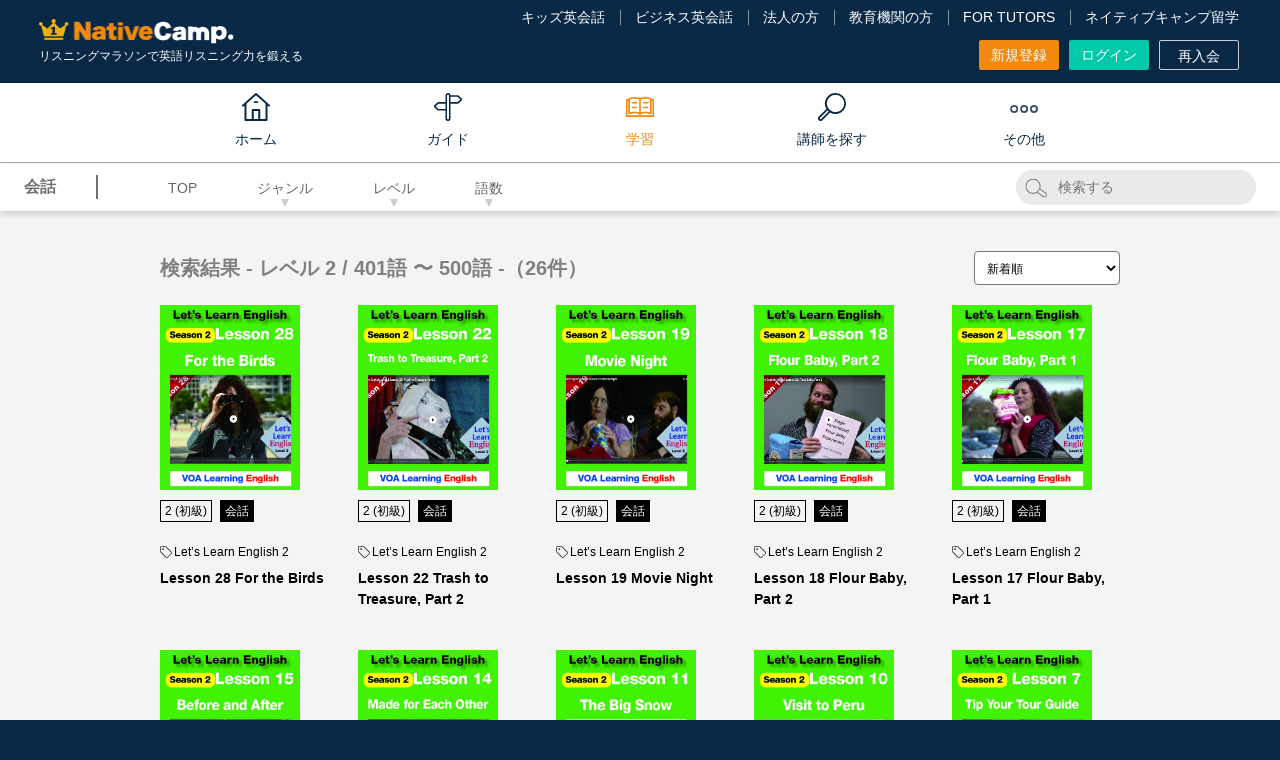

--- FILE ---
content_type: text/html; charset=UTF-8
request_url: https://nativecamp.net/e-station/listening-search?&qgenre=4&qlevel=2&qlenght=6
body_size: 109951
content:
<!DOCTYPE html>
<html lang="ja">
<head>
<!-- Google Tag Manager -->
<script>(function(w,d,s,l,i){w[l]=w[l]||[];w[l].push({'gtm.start':
new Date().getTime(),event:'gtm.js'});var f=d.getElementsByTagName(s)[0],
j=d.createElement(s),dl=l!='dataLayer'?'&l='+l:'';j.async=true;j.src=
'https://www.googletagmanager.com/gtm.js?id='+i+dl;f.parentNode.insertBefore(j,f);
})(window,document,'script','dataLayer','GTM-TD5C6H');</script>
<!-- End Google Tag Manager -->
<meta charset="utf-8">
<meta http-equiv="X-UA-Compatible" content="IE=edge">
<meta name="viewport" content="width=960">

<!-- meta: default page info -->
<title>リスニングマラソン｜ネイティブキャンプ</title>
<meta name="description" content="">
<meta name="keywords" content="">
<meta name="application-name" content="オンライン英会話のネイティブキャンプ | 英会話レッスン回数無制限、無料体験実施中">
<meta name="google-site-verification" content="dQ-FCCz4fLAZnEdOloAUnYumRmtVQc1zjgMbXWV7R80">
<meta name="google-site-verification" content="nDAbPtCuep1cxFv8lz2LFBaawpCSl81DnZoDScanEKc">
<meta name="msvalidate.01" content="C2F9EAFD4A1D960305CEFC618CEB57A8" />
<meta http-equiv="Expires" content="86400">

<!-- meta: SNS info -->
<meta property="og:site_name" content="オンライン英会話のネイティブキャンプ" />
<meta property="og:title" content="リスニングマラソン｜ネイティブキャンプ" />
<meta property="og:description" content="" />

<meta property="og:image" content="https://nativecamp.net/images/facebook.png?v=b3c1f1f9cf4"/>
<meta property="twitter:image" content="https://nativecamp.net/images/facebook.png?v=b3c1f1f9cf4"/>
<meta property="twitter:image:src" content="https://nativecamp.net/images/facebook.png?v=b3c1f1f9cf4"/>
<meta property="og:url" content="https://nativecamp.net/e-station/listening-search?&qgenre=4&qlevel=2&qlenght=6"/>
<meta property="og:type" content="website" />
<meta property="fb:admins" content="419071474906535" />
<meta name="twitter:card" content="summary_large_image"/>
<meta name="twitter:site" content="@NativeCamp"/>

<!-- meta: SNS info -->

<!-- meta: facebook domain verification -->
<meta name="facebook-domain-verification" content="trrpe550r1dvparjj149x95dx2heys" />

<link href="/user/favicon.ico?v=1" type="image/x-icon" rel="icon"/><link href="/user/favicon.ico?v=1" type="image/x-icon" rel="shortcut icon"/><script type="text/javascript">
	// forcely refresh page if back btn is clicked.
	var login=0;
	var controllerName = "EStation";
	var controllerAction = "searchPage";
	var protocolDomain = window.location.protocol + "//" + window.location.host;
	var currentHref = window.location.href;
	var activeFullUrlPath = (currentHref == protocolDomain + '/appointment') ? protocolDomain + '/appointment' : ( currentHref == protocolDomain + '/waiting') ? protocolDomain + '/waiting' : (currentHref == protocolDomain + '/waiting') ? protocolDomain + '/waiting' : protocolDomain + '/mypage';

	if(currentHref == activeFullUrlPath) {
		if(window.performance && window.performance.navigation.type === 2) {
			window.location.reload();
		}
	}
	var localizeDir = "ja";
	var fullBaseUrl = "https://nativecamp.net";
	var stusapUser = false;
	var isStudySapuriTosUser = false;
	var currentStudentEpochTS = "1769016907";
	var isEmergencyPage = false;
	var isGotoLesson = 0;
</script>




<link rel="canonical" href="https://nativecamp.net/e-station/listening-search?&qgenre=4&qlevel=2&qlenght=6">
<!-- vue js -->
<script type="importmap">
{
    "vue": "/user/js/vue.esm-browser.prod.js",
    "vuex": "/user/js/vuex.esm-browser.js",
    "axios": "/user/js/axios.min.js",
    "@vue/devtools-api": "https://cdn.jsdelivr.net/npm/@vue/devtools-api@7.7.1/+esm",
    "pinia": "https://cdn.jsdelivr.net/npm/pinia@2.3.1/+esm",
    "dotlottie-player": "https://unpkg.com/@dotlottie/player-component@latest/dist/dotlottie-player.mjs",
    "slick": "/user/js/slick.min.js",
    "@axios/config": "/user/js/vue/axios.config.js?v=b3c1f1f9cf4"
}</script>
	<link rel="stylesheet" type="text/css" href="/user/css/html5reset.css?v=b3c1f1f9cf4"/>
	<link rel="stylesheet" type="text/css" href="/user/css/common.css?v=b3c1f1f9cf4"/>
	<link rel="stylesheet" type="text/css" href="/user/css/swiper.min.css?v=b3c1f1f9cf4"/>
	<link rel="stylesheet" type="text/css" href="/user/css/modal.css?v=b3c1f1f9cf4"/>
	<link rel="stylesheet" type="text/css" href="/user/css/font-awesome.min.css?v=b3c1f1f9cf4"/>
	<link rel="stylesheet" type="text/css" href="/user/css/e-station.css?v=b3c1f1f9cf4"/>

	<script type="text/javascript" src="/user/js/jquery.min.js?v=b3c1f1f9cf4"></script>
	<script type="text/javascript" src="/user/js/jquery-ui.min.js?v=b3c1f1f9cf4"></script>
	<script type="text/javascript" src="/user/js/jquery.cookie.js?v=b3c1f1f9cf4"></script>
	<script type="text/javascript" src="/user/js/common.js?v=b3c1f1f9cf4"></script>
	<script type="text/javascript" src="/user/js/jquery.biggerlink.js?v=b3c1f1f9cf4"></script>
	<script type="text/javascript" src="/user/js/jquery.modal.js?v=b3c1f1f9cf4"></script>
	<script type="text/javascript" src="/user/js/bootstrap-tagsinput.min.js?v=b3c1f1f9cf4"></script>
	<script type="text/javascript" src="/user/js/typeahead.bundle.min.js?v=b3c1f1f9cf4"></script>
	<script type="text/javascript" src="/user/js/handlebars.min-v4.7.6.js?v=b3c1f1f9cf4"></script>
	<script type="text/javascript" src="/user/js/e-station-learning.js?v=b3c1f1f9cf4"></script>
	<script type="text/javascript" src="/user/js/swiper.min.js?v=b3c1f1f9cf4"></script>
	<script type="text/javascript" src="/user/js/e-station.js?v=b3c1f1f9cf4"></script>

<!-- NJ-73035 Start -->
<!-- NJ-73035 End -->
	
<!-- NJ-6390 -->


<!-- NC-2961 start -->
<!-- NC-2961 end -->

<!--[if lt IE 9]>
<script src="/user/js/html5shiv.js?v=b3c1f1f9cf4"></script>
<![endif]-->
<!-- START Rakuten Marketing Tracking -->
<!-- 「注意／削除する場合はリンクシェアジャパンへ連絡下さい」「ATTENTION／Please contact LINKSHARE Japan when you delete」 -->
<script type="text/javascript">
	(function (url) {
			/*Tracking Bootstrap
			Set Up DataLayer objects/properties here*/
			if(!window.DataLayer){
				window.DataLayer = {};
			}
			if(!DataLayer.events){
				DataLayer.events = {};
			}
			DataLayer.events.SiteSection = "1";
		var loc, ct = document.createElement("script"); 
		ct.type = "text/javascript";
		ct.async = true;
		ct.src = url;
		loc = document.getElementsByTagName('script')[0];
		loc.parentNode.insertBefore(ct, loc);
	}(document.location.protocol + "//intljs.rmtag.com/116386.ct.js"));
</script>
<!-- END Rakuten Marketing Tracking -->
	
</head>
<body  ng-app="userApp" ng-cloak>
<!-- using default layout -->
<!-- Google Tag Manager (noscript) -->
<noscript>
<iframe src="https://www.googletagmanager.com/ns.html?id=GTM-TD5C6H"
height="0" width="0" style="display:none;visibility:hidden"></iframe>
</noscript><!-- End Google Tag Manager (noscript) -->

<style type="text/css">#spLinkBlockInPc{display:none;}</style>
<div class="header_wrap">
				<script>!function(d,s,id){var js,fjs=d.getElementsByTagName(s)[0],p=/^http:/.test(d.location)?'http':'https';if(!d.getElementById(id)){js=d.createElement(s);js.id=id;js.src=p+'://platform.twitter.com/widgets.js';fjs.parentNode.insertBefore(js,fjs);}}(document, 'script', 'twitter-wjs');</script>
	<style>
		.header-v3 .logo img{
			width: 195px;
			height: auto;
		}
		.footer .footer_logo .img-logo{
			width: 195px;
			height: auto;
		}
		.header-v3 .logo .kids-logo{
			width: 275px;
			height: auto;
		}
		.footer .footer_logo img{
			display: block;
			object-fit: contain;
		}
		.global_menu.scrolled .global_menu_inner .logo_wrap .logo_img ,.global_menu.page-detail .global_menu_inner .logo_wrap .logo_img, .global_menu.scrolled .global_menu_inner .logo_wrap img.logo_img {
			width: 144px;
			height: auto;
		}
		.header-v3 .header_inner{
			font-size: 1.6rem;
			line-height: 1.5;
		}
		.site_header .header {
			color: #fff;
			background: #092846;
			width: 100%;
			padding: 8px 9px;
			display: flex;
			align-items: center;
			justify-content: space-between;
			flex-shrink: 0;
			box-sizing: border-box;
			position: relative;
			z-index: 10;
		}
		.site_header .header .brand {
			display: flex;
			align-items: flex-start;
			justify-content: center;
			flex-direction: column;
			width: 100%;
			height: 100%;
		}
		.site_header .header .brand .logo {
			padding: 8px 0 2px;
		}
		.site_header .header .brand .logo img {
			display: block;
			width: 193px;
			height: auto;
			object-fit: contain;
		}
		.site_header .menu {
			display: none;
		}
		.site_header .header .brand .text {
			position: relative;
			top: 4px;
			color: #fff;
			font-size: 1.0rem;
		}
		.site_header .header .trigger {
			width: 2.4rem;
			height: 2.4rem;
			display: flex;
			justify-content: flex-start;
			align-items: center;
			flex-shrink: 0;
			padding: 0.8rem;
		}
		.site_header .header .trigger img {
			width: 100%;
			height: 100%;
			object-fit: contain;
			display: block;
		}
		@media screen and (max-width: 1139px) {
		#pcHeader {
		display: none;
		}
		.index_wrap--ver_4 .sec-top .sec_inner.video .video_list video {
		display: none;
		}
		#spHeader, #video_fallback_picture {
		display: block !important;
		}
		#video_fallback_picture img {
		min-height: 75rem;
		display: block;
		}
		.index_wrap--ver_4 .sec-top .sec_inner.video .top_column {
			background-image: none;
		}
	}
	</style>
<header class="header-v3" id="header">
	<div class="header_top_area cf">
		<div class="header_inner fixed">
			<div class="header_contents header_contents-logout">
			<div class="header_left_area" style=" position: relative; top: 2px;">
																<p itemscope itemtype="http://schema.org/Organization" class="logo logo_jp"><a itemprop="url" href="https://nativecamp.net">
					<img src="/user/images/common/logo_s.webp?v=2.1" alt="オンライン英会話はネイティブキャンプ（Native Camp）">
					</a></p>
											<h1 class="c_white fs_12 fw_n lh_20">
				リスニングマラソンで英語リスニング力を鍛える</h1>
			</div>
			
			<div class="header_center_area">
				
					<div class="header_menu header_menu-logout">
						<ul class="t_link_wrap">
														<li class="t_link"><a href="https://nativecamp.net/kids" target="_blank">キッズ英会話</a></li>
							<li class="t_link"><a href="https://nativecamp.net/business" target="_blank">ビジネス英会話</a></li>
							<li class="t_link"><a href="https://nativecamp.net/corporate" target="_blank">法人の方</a></li>
							<li class="t_link"><a href="https://nativecamp.net/school" target="_blank">教育機関の方</a></li>
																					<li class="t_link"><a href="https://nativecamp.net/tutors" target="_blank">FOR TUTORS</a></li>
														<li class="t_link"><a href="https://nativecamp.net/study_abroad/?cc=ncryugaku_nc_pc" target="_blank">ネイティブキャンプ留学</a></li>
													</ul>
						<ul class="btn_wrap">
														<li>
																<a class="btn btn_style btn_orange size_7" href="https://nativecamp.net/register">
									新規登録								</a>
							</li>
							<li><a class="btn btn_style btn_green size_7" href="https://nativecamp.net/login">ログイン</a></li>
							<li>
																<a class="btn btn_style btn_border_onry size_7" href="https://nativecamp.net/reregister">再入会</a>
							</li>
						</ul>
					</div>
				
			</div><!-- // .header_center_area -->

			<!-- NC-8104 : [Taiwanese Dev] Delete the "Translation button" from the zh-tw site -->
			<!-- NC-8357 : delete "translate button" for ko site -->
			
		</div>
	</div>
	</div>
		<style>
		.global_menu.scrolled .menu_parent,
		.global_menu.page-detail .menu_parent {
			position: relative;
			right: 25px;
		}
	</style>
<nav class="global_menu cf" id="global_menu">
	<div class="global_menu_inner cf">
		<div class="logo_wrap">
						<a href="https://nativecamp.net">
				<img src="/user/images/common/nativecamp_logo.svg?v=b3c1f1f9cf4" alt="NativeCamp. logo" class="logo_img" width="112" height="16">
			</a>
					</div>
				<div class="menu_parent">
			<ul>
								<li itemscope itemtype="http://schema.org/Organization" class="menu_parent_list menu_parent_list-home">
					<a itemprop="url" href="https://nativecamp.net" class="menu_parent_ttl menu_parent_ttl-home">
						<span class="text">ホーム</span>
					</a>
				</li>
								<li class="menu_parent_list">
					<span class="menu_parent_ttl menu_parent_ttl-guide">
						<span class="text">ガイド</span>
					</span>
					<div class="menu_panel_wrap menu_panel_wrap-w2">
						<div class="menu_panel">
							<div class="menu_panel_inner">
								<div class="menu_child ui_accordion_box">
						<div class="menu_links_wrap">
				<div class="menu_links_title">ご利用方法</div>
				<ul class="menu_links">
																							<li>
								<a href="https://nativecamp.net/guide">はじめての方へ</a>
							</li>
																								<li>
								<a href="https://nativecamp.net/usage">ご利用方法</a>
							</li>
																								<li>
								<a href="https://nativecamp.net/about_unlimited">レッスン回数無制限について</a>
							</li>
															</ul>
			</div>
					<div class="menu_links_wrap">
				<div class="menu_links_title">料金・プラン</div>
				<ul class="menu_links">
																							<li>
								<a href="https://nativecamp.net/usage/price">料金について</a>
							</li>
																								<li>
								<a href="https://nativecamp.net/plan/family">ファミリープランについて</a>
							</li>
																								<li>
								<a href="https://nativecamp.net/native_speaker">ネイティブ受け放題オプション</a>
							</li>
																								<li>
								<a href="https://nativecamp.net/callan/unlimited_callan">カラン受け放題オプション</a>
							</li>
																								<li>
								<a href="https://nativecamp.net/usage/annual_discount">年間割引オプション</a>
							</li>
															</ul>
			</div>
					<div class="menu_links_wrap">
				<div class="menu_links_title">利用環境</div>
				<ul class="menu_links">
																							<li>
								<a href="https://nativecamp.net/browser-install">対応ブラウザダウンロード</a>
							</li>
																								<li>
								<a href="https://nativecamp.net/about_app">英会話アプリについて</a>
							</li>
															</ul>
			</div>
			</div><!-- // .menu_child -->							</div><!-- // .menu_panel_inner -->
						</div><!-- // .menu_panel -->
					</div><!-- // .menu_panel_wrap -->
				</li>
				<li class="menu_parent_list active">
					<span class="menu_parent_ttl menu_parent_ttl-study">
						<span class="text">学習</span>
					</span>
					<div class="menu_panel_wrap menu_panel_wrap-w3 logged-out">
						<div class="menu_panel">
							<div class="menu_panel_inner">
								<div class="menu_child ui_accordion_box">
	<div class="menu_links_wrap">
		<div class="menu_links_title">教材</div>
		<ul class="menu_links">
						<li>
				<a href="https://nativecamp.net/textbook">教材を見る</a>
			</li>
			<li>
				<a href="https://nativecamp.net/textbook/recommend_desc">コース・教材診断</a>
			</li>
			<li>
				<a href="https://nativecamp.net/store">オンラインストア (教材購入)</a>
			</li>
		</ul>

		<div class="menu_links_title">ピックアップ教材</div>
		<ul class="menu_links">
			<li>
				<a href="https://nativecamp.net/callan">Callan Method (カランメソッド)</a>
			</li>
			<li>
				<a href="https://nativecamp.net/text_description/toeic_scoreup">TOEIC®L&R TEST対策</a>
			</li>
					</ul>
	</div>
	<div class="menu_links_wrap">
		<div class="menu_links_title">レッスン情報</div>
		<ul class="menu_links">
						<li>
				<a href="https://nativecamp.net/test_connect" rel="popwin" data-width="700">レッスン環境チェック<i class="fa fa-external-link p_l_5 v_middle"></i></a>
			</li>
		</ul>
	</div>
		<div class="menu_links_wrap">
		<div class="menu_links_title">NC×AI</div>
		<ul class="menu_links">
			<li>
				<a href="https://nativecamp.net/textbook/daily_news">Daily News (デイリーニュース)</a>
			</li>
						<li>
				<a href="https://nativecamp.net/e-station/listening-top">リスニングマラソン</a>
			</li>
			<li>
				<a href="https://nativecamp.net/e-station">リーディングマラソン</a>
			</li>
						 <!-- NJ-52905 View if Logged Out or Paid (Payment Failed), Free, Free (Trial not Implemented), Corporate Plan (Payment Failed) Users -->
				<li class="mob-icon">
					<a href="https://nativecamp.net/speaking_training"><span>AIスピーキングトレーニング</span></a>
				</li>
				<li>
					<a href="https://nativecamp.net/speaking_test">AIスピーキングテスト</a>
				</li>
				<li class="mob-icon">
					<a href="https://nativecamp.net/pronunciation-selfstudy"><span>AI発音トレーニング</span></a>
				</li>
								</ul>
	</div>
	<div class="menu_links_wrap">
		<div class="menu_links_title">おすすめコンテンツ</div>
		<ul class="menu_links">
							<li>
					<a href="https://nativecamp.net/heync" target="_blank">Hey! Native Camp</a>
				</li>
						<li>
				<a href="https://nativecamp.net/message-board">ネイティブキャンプ広場</a>
			</li>
		   				<li>
				<a href="https://nativecamp.net/blog/">ブログ</a>
			</li>
									<li>
				<a href="https://nativecamp.net/study_abroad/?cc=ncryugaku_nc_pc">ネイティブキャンプ留学</a>
			</li>
					</ul>
	</div>
	</div><!-- // .menu_child -->

<script type="text/javascript">
	document.addEventListener('DOMContentLoaded', function() {
    const menuLinks = document.querySelectorAll('.menu_links li a');
    menuLinks.forEach(link => {
        if (link.classList.contains('pt-br')) {
            link.style.whiteSpace = 'normal';
        }
    });

    const dropdownLink = document.getElementById('menu_links_dropdown_submenu_link');
    if (dropdownLink) {
        dropdownLink.click();
    }
});
</script>							</div><!-- // .menu_panel_inner -->
						</div><!-- // .menu_panel -->
					</div><!-- // .menu_panel_wrap -->
				</li>
				<li class="menu_parent_list">
					<span class="menu_parent_ttl menu_parent_ttl-teacher">
						<span class="text">講師を探す</span>
					</span>
					<div class="menu_panel_wrap menu_panel_wrap-w2">
						<div class="menu_panel">
							<div class="menu_panel_inner">
								<div class="menu_child ui_accordion_box">
	<div class="menu_links_wrap">
		<div class="menu_links_title">講師</div>
		<ul class="menu_links">
			<li>
				<a href="https://nativecamp.net/appointment">講師 / 日時別検索</a>
			</li>
									<li>
				<a href="https://nativecamp.net/ranking">ランキング</a>
			</li>
			<li>
				<a href="https://nativecamp.net/reviews">みんなのレビュー</a>
			</li>
					</ul>
	</div>

		<div class="menu_links_wrap">
		<div class="menu_links_title">講師紹介</div>
		<ul class="menu_links">
			<li>
				<a href="https://nativecamp.net/native_speaker">ネイティブスピーカーについて</a>
			</li>
						<li>
				<a href="https://nativecamp.net/counseling">カウンセリングについて</a>
			</li>
									<li>
				<a href="https://nativecamp.net/japanese_teacher">日本人講師について</a>
			</li>
						<li>
				<a href="https://nativecamp.net/avatar_teacher">キャラクター先生について</a>
			</li>
		</ul>
	</div>
	</div><!-- // .menu_child -->							</div><!-- // .menu_panel_inner -->
						</div><!-- // .menu_panel -->
					</div><!-- // .menu_panel_wrap -->
				</li>
				<li class="menu_parent_list">
					<span class="menu_parent_ttl menu_parent_ttl-other">
						<span class="text">その他</span>
					</span>
					<div class="menu_panel_wrap menu_panel_wrap-w4 logged-out">
						<div class="menu_panel">
							<div class="menu_panel_inner">
								<link rel="stylesheet" type="text/css" href="/user/css/font-awesome.min.css?v=1769016907">
<div class="menu_child ui_accordion_box">
		<div class="menu_links_wrap">
		<div class="menu_links_title">その他</div>
		<ul class="menu_links">
															<li>
						<a href="https://nativecamp.net/campaign/coin">特典・キャンペーン</a>
					</li>
				<li>
					<a href="https://nativecamp.net/testimonials">アンケート結果 / 会員様の声</a>
				</li>
									<li>
						<a href="https://nativecamp.net/going-global">Going Global 世界への挑戦</a>
					</li>
										<li>
				<a href="https://nativecamp.net/voice">オンライン英会話体験談</a>
			</li>
							<li>
											<a href="https://nativecamp.net/entire_faq/" target="_blank" rel="noopener">サポートセンター<i class="fa fa-external-link p_l_5 v_middle"></i></a>
									</li>
					</ul>
	</div>
	</div><!-- // .menu_child -->
							</div><!-- // .menu_panel_inner -->
						</div><!-- // .menu_panel -->
					</div><!-- // .menu_panel_wrap -->
				</li>
			</ul>
			<div class="slide_line_bottom"></div>
		</div><!-- // .menu_parent" -->
				<div class="gl_menu_right login_gl_menu_wrap hide">
			<ul>
				<li>
										<a class="btn_style btn_orange size_7" href="https://nativecamp.net/register">
						新規登録					</a>

				</li>
				<li class="m_l_20"><a class="btn_style btn_green size_7" href="https://nativecamp.net/login">ログイン</a></li>
			</ul>
		</div>
			</div><!-- // .global_menu_inner -->
</nav><!-- // .global_menu -->

<script type="text/javascript">
	document.addEventListener("DOMContentLoaded", function() {

		function getOffset(element) {
			let offsetTop = 0;
			let offsetLeft = 0;

			// Traverse up the DOM tree and sum the offsets
			while (element) {
				offsetTop += element.offsetTop || 0;
				offsetLeft += element.offsetLeft || 0;
				element = element.offsetParent; // Move to the next positioned ancestor
			}

			return {
				top: offsetTop,
				left: offsetLeft
			};
		}

		var currentItem = document.querySelector(".global_menu .active");
		var menuItems = document.querySelectorAll('.global_menu .menu_parent > ul > li');
		var slideLineBottom = document.querySelector('.slide_line_bottom');
		var globalMenu = document.getElementById("global_menu");
		var header = document.getElementById("header");

		menuItems.forEach(function(item) {
			item.addEventListener('mouseenter', function() {
				if (currentItem) {
					currentItem.classList.remove('active');
				}
				slideLineBottom.style.width = item.querySelector('.menu_parent_ttl').offsetWidth + "px";
				slideLineBottom.style.left = item.querySelector('.menu_parent_ttl').offsetLeft + "px";
				var menuPanelWrap = item.querySelector('.menu_panel_wrap');
				if (menuPanelWrap) {
					menuPanelWrap.style.display = 'block';
				}
			});

			item.addEventListener('mouseleave', function() {
				if (currentItem) {
					currentItem.classList.add('active');
					slideLineBottom.style.width = currentItem.offsetWidth + "px";
					slideLineBottom.style.left = currentItem.offsetLeft + "px";
				} else {
					slideLineBottom.style.width = '0';
				}
				var menuPanelWrap = item.querySelector('.menu_panel_wrap');
				if (menuPanelWrap) {
					menuPanelWrap.style.display = 'none';
				}
			});
		});

		function fixSlideLinePosition() {
			if (currentItem) {
				slideLineBottom.style.width = currentItem.offsetWidth + "px";
				slideLineBottom.style.left = currentItem.offsetLeft + "px";
			}
		}

		var mainColumn = getOffset(document.body);
		window.addEventListener('scroll', function() {
			if (window.scrollY > 162) {
				globalMenu.classList.add("scrolled");
				header.classList.add("scrolled");
				document.querySelector("#header .header_inner.fixed").style.display = "none";
				fixSlideLinePosition();
				document.querySelectorAll('#global_menu .menu_parent_ttl').forEach(function(menuTitle) {
					var menuText = menuTitle.querySelector('.text').textContent;
					menuTitle.setAttribute('title', menuText);
				});
			} else {
				globalMenu.classList.remove("scrolled");
				header.classList.remove("scrolled");
				document.querySelector("#header .header_inner.fixed").style.display = "block";
				fixSlideLinePosition();
				document.querySelectorAll('#global_menu .menu_parent_ttl').forEach(function(menuTitle) {
					menuTitle.removeAttribute('title');
				});
			}
		});

		window.addEventListener('resize', fixSlideLinePosition);

		window.onload = function() {
			if (currentItem) {
				slideLineBottom.style.width = currentItem.offsetWidth + "px";
				slideLineBottom.style.left = currentItem.offsetLeft + "px";
			}
		};

		window.onload = function() {
							globalMenu.classList.remove("page-detail");
					};
	});
</script></header><!--// header-->
<script type="text/javascript">

document.addEventListener('DOMContentLoaded', function() {
    var sevenDaysTrialButton = document.getElementById('sevendays_free_trial');
    if (sevenDaysTrialButton) {
        sevenDaysTrialButton.addEventListener('click', function() {
            setTimeout(function() {
                document.getElementById('trigger_modal_seven_days_trial').click();
            }, 300);
        });
    }
});
</script></div>
<div id="spLinkBlockInPc" class="switchBtn">
	<a href="/" id="anchorToSpInPc"></a>
</div><!--/.switchBtn-->
<!-- Begin page content -->
<div class="page_e-station">
		<header class="secondHeader">
		<div class="secondHeader__pc secondHeaderPc">
			<div class="secondHeaderPc__left">
				<div class="secondHeaderPc__title">会話</div>
				<ul class="secondHeaderPc__dropItems">
					<li class="secondHeaderPc__item pcCategory">
						<a href="/e-station/listening-top" class="pcCategory__title">TOP</a>
					</li>
					<li class="secondHeaderPc__item pcCategory"> <!-- SORT BY GENRE -->
						<a href="#" class="pcCategory__title arrow">ジャンル</a>
						<ul class="pcCategory__items">
															<li class="pcCategory__item">
								<a href="/e-station/listening-search?&qlevel=2&qlenght=6">指定なし</a>								</li>
																<li class="pcCategory__item" data-key="1">
									<a href="/e-station/listening-sub/1">ニュース</a>
								</li>			
																<li class="pcCategory__item" data-key="2">
									<a href="/e-station/listening-sub/2">スピーチ</a>
								</li>			
																<li class="pcCategory__item" data-key="3">
									<a href="/e-station/listening-sub/3">インタビュー</a>
								</li>			
																<li class="pcCategory__item" data-key="4">
									<a href="/e-station/listening-sub/4">会話</a>
								</li>			
																<li class="pcCategory__item" data-key="5">
									<a href="/e-station/listening-sub/5">ノンフィクション</a>
								</li>			
																<li class="pcCategory__item" data-key="6">
									<a href="/e-station/listening-sub/6">フィクション</a>
								</li>			
																<li class="pcCategory__item" data-key="7">
									<a href="/e-station/listening-sub/7">日本文化</a>
								</li>			
																<li class="pcCategory__item" data-key="8">
									<a href="/e-station/listening-sub/8">文法</a>
								</li>			
																<li class="pcCategory__item" data-key="9">
									<a href="/e-station/listening-sub/9">ビジネス</a>
								</li>			
																<li class="pcCategory__item" data-key="10">
									<a href="/e-station/listening-sub/10">TOEIC</a>
								</li>			
																<li class="pcCategory__item" data-key="11">
									<a href="/e-station/listening-sub/11">SDGs</a>
								</li>			
																					</ul>
					</li>
					<li class="secondHeaderPc__item pcCategory"> <!-- SORT BY LEVEL -->
						<a href="#" class="pcCategory__title arrow">レベル</a>
						<ul class="pcCategory__items">
															<li class="pcCategory__item">
								<a href="/e-station/listening-search?&qgenre=4&qlenght=6">指定なし</a>								</li>
																<li class="pcCategory__item" data-key="1">
									<a href="/e-station/listening-search?&qgenre=4&qlevel=1&qlenght=6">1 (初級)</a>
								</li>
																<li class="pcCategory__item" data-key="2">
									<a href="/e-station/listening-search?&qgenre=4&qlevel=2&qlenght=6">2 (初級)</a>
								</li>
																<li class="pcCategory__item" data-key="3">
									<a href="/e-station/listening-search?&qgenre=4&qlevel=3&qlenght=6">3 (中級)</a>
								</li>
																<li class="pcCategory__item" data-key="4">
									<a href="/e-station/listening-search?&qgenre=4&qlevel=4&qlenght=6">4 (中級)</a>
								</li>
																<li class="pcCategory__item" data-key="5">
									<a href="/e-station/listening-search?&qgenre=4&qlevel=5&qlenght=6">5 (上級)</a>
								</li>
																<li class="pcCategory__item" data-key="6">
									<a href="/e-station/listening-search?&qgenre=4&qlevel=6&qlenght=6">6 (上級)</a>
								</li>
																					</ul>
					</li>
					<li class="secondHeaderPc__item pcCategory"> <!-- SORT BY LENGTH -->
						<a href="#" class="pcCategory__title arrow">語数</a>
						<ul class="pcCategory__items">
															<li class="pcCategory__item">
								<a href="/e-station/listening-search?&qgenre=4&qlevel=2">指定なし</a>								</li>
								<li class="pcCategory__item"><a href="/e-station/listening-search?&qgenre=4&qlevel=2&qlenght=1">〜 50語</a></li>
								<li class="pcCategory__item"><a href="/e-station/listening-search?&qgenre=4&qlevel=2&qlenght=2">51語 〜 100語</a></li>
								<li class="pcCategory__item"><a href="/e-station/listening-search?&qgenre=4&qlevel=2&qlenght=3">101語 〜 200語</a></li>
								<li class="pcCategory__item"><a href="/e-station/listening-search?&qgenre=4&qlevel=2&qlenght=4">201語 〜 300語</a></li>
								<li class="pcCategory__item"><a href="/e-station/listening-search?&qgenre=4&qlevel=2&qlenght=5">301語 〜 400語</a></li>
								<li class="pcCategory__item"><a href="/e-station/listening-search?&qgenre=4&qlevel=2&qlenght=6">401語 〜 500語</a></li>
								<li class="pcCategory__item"><a href="/e-station/listening-search?&qgenre=4&qlevel=2&qlenght=7">501語 〜 600語</a></li>
								<li class="pcCategory__item"><a href="/e-station/listening-search?&qgenre=4&qlevel=2&qlenght=8">601語 〜 700語</a></li>
								<li class="pcCategory__item"><a href="/e-station/listening-search?&qgenre=4&qlevel=2&qlenght=9">701語 〜 800語</a></li>
								<li class="pcCategory__item"><a href="/e-station/listening-search?&qgenre=4&qlevel=2&qlenght=10">801語 〜 900語</a></li>
								<li class="pcCategory__item"><a href="/e-station/listening-search?&qgenre=4&qlevel=2&qlenght=11">901語 〜 1000語</a></li>
													</ul>
					</li>
									</ul>
			</div>
			<div class="secondHeaderPc__right">
				<div class="secondHeaderPc__search searchPc" id="e-st-search-input-area">
					<form method="POST" action="https://nativecamp.net/e-station/listening-top" id="searchForm">
						<input type="text" class="searchPc__text" id="e-st-search-keyword" placeholder="検索する">
					</form>
				</div>
							</div>
		</div>
	</header>
<script>
var inputBox = $('#e-st-search-keyword');
var isLessonMarathonPage = '1';
inputBox.val("");
$(function() {
	$('#searchForm').keypress(function(e) {
		if(e.which == 13) {
			e.preventDefault();
			var inputkeyword = inputBox.val();
			goSearch(inputkeyword);
		}
	});
})

function goSearch(keyword) {
	var getFav = "";
	var getGenre = "4";
	var getTagId = "";
	var getLevel = "2";
	var getLength = "6";
	var getLessonStatus = "";
	// if empty value don't display to the url
	var fav = (getFav != '') ? '&favorite='+getFav : '' ;
	var genre = (getGenre != '') ? '&qgenre='+getGenre : '' ;
	var tagId = (getTagId != '') ? '&qtagId='+getTagId : '' ;
	var level = (getLevel != '') ? '&qlevel='+getLevel : '' ;
	var length = (getLength != '') ? '&qlenght='+getLength : '' ;
	var keyword = (keyword != '') ? '&qkeyword='+keyword : '' ;
	var lessonStatus = (getLessonStatus != '') ? '&lesson_status='+getLessonStatus : '' ;

	if (isLessonMarathonPage == true) { // for the lesson marathon page word searching
		if(keyword) {
			window.location.href= "https://nativecamp.net/e-station/listening-search?"+genre+tagId+level+length+keyword+fav;
		} else {
			window.location.href= "https://nativecamp.net/e-station/listening-top";
		}
	} else { // for the lesson history page word searching
		window.location.href= "https://nativecamp.net/e-station/listening-history?"+lessonStatus+genre+level+length+keyword+fav;
	}
}
</script>	<div class="listening-search">
		<div class="section">
			<div class="sectionHead">
				<div class="sectionTitle">検索結果 -  レベル 2 / 401語 〜 500語 -（26件）</div>
				<select class="e-st-select" name="name" id="e-st-sub-order-select">
					<option value="1" >新着順</option>
										<option value="3" >レベル順（高→低）</option>
					<option value="4" >レベル順（低→高）</option>
				</select>
			</div>
						<ul class="card_list" data-page="1">
												<li class="list-item">
					<div class="card">
						<div class="preview">
							<a href="https://nativecamp.net/e-station/listening-detail/219/top">
																<img src="https://nativecamp-public-web-production.s3-ap-northeast-1.amazonaws.com/taifr5f4f1507f286f.jpg" alt="thumb image">
															</a>
						</div>
						<div class="action">
							<div class="categories">
																	<span class="categoryLevel">
										2 (初級)									</span>
																									<span class="categoryGenre">
										会話									</span>
															</div>
													</div>
													 
								<a href="https://nativecamp.net/e-station/listening-tag/37" class="tag">Let’s Learn English 2</a>
																			<h3 class="card_title">
							<a href="https://nativecamp.net/e-station/listening-detail/219/top" class="title-text"> Lesson 28 For the Birds </a>
						</h3>
					</div>
				</li>
												<li class="list-item">
					<div class="card">
						<div class="preview">
							<a href="https://nativecamp.net/e-station/listening-detail/213/top">
																<img src="https://nativecamp-public-web-production.s3-ap-northeast-1.amazonaws.com/ktcdq5f4f131205f3d.jpg" alt="thumb image">
															</a>
						</div>
						<div class="action">
							<div class="categories">
																	<span class="categoryLevel">
										2 (初級)									</span>
																									<span class="categoryGenre">
										会話									</span>
															</div>
													</div>
													 
								<a href="https://nativecamp.net/e-station/listening-tag/37" class="tag">Let’s Learn English 2</a>
																			<h3 class="card_title">
							<a href="https://nativecamp.net/e-station/listening-detail/213/top" class="title-text"> Lesson 22 Trash to Treasure, Part 2 </a>
						</h3>
					</div>
				</li>
												<li class="list-item">
					<div class="card">
						<div class="preview">
							<a href="https://nativecamp.net/e-station/listening-detail/210/top">
																<img src="https://nativecamp-public-web-production.s3-ap-northeast-1.amazonaws.com/s321c5f4f123caa9bc.jpg" alt="thumb image">
															</a>
						</div>
						<div class="action">
							<div class="categories">
																	<span class="categoryLevel">
										2 (初級)									</span>
																									<span class="categoryGenre">
										会話									</span>
															</div>
													</div>
													 
								<a href="https://nativecamp.net/e-station/listening-tag/37" class="tag">Let’s Learn English 2</a>
																			<h3 class="card_title">
							<a href="https://nativecamp.net/e-station/listening-detail/210/top" class="title-text"> Lesson 19 Movie Night </a>
						</h3>
					</div>
				</li>
												<li class="list-item">
					<div class="card">
						<div class="preview">
							<a href="https://nativecamp.net/e-station/listening-detail/209/top">
																<img src="https://nativecamp-public-web-production.s3-ap-northeast-1.amazonaws.com/u5p6m5f4f11fb738a9.jpg" alt="thumb image">
															</a>
						</div>
						<div class="action">
							<div class="categories">
																	<span class="categoryLevel">
										2 (初級)									</span>
																									<span class="categoryGenre">
										会話									</span>
															</div>
													</div>
													 
								<a href="https://nativecamp.net/e-station/listening-tag/37" class="tag">Let’s Learn English 2</a>
																			<h3 class="card_title">
							<a href="https://nativecamp.net/e-station/listening-detail/209/top" class="title-text"> Lesson 18 Flour Baby, Part 2 </a>
						</h3>
					</div>
				</li>
												<li class="list-item">
					<div class="card">
						<div class="preview">
							<a href="https://nativecamp.net/e-station/listening-detail/208/top">
																<img src="https://nativecamp-public-web-production.s3-ap-northeast-1.amazonaws.com/2b4qf5f4f11bc33c8f.jpg" alt="thumb image">
															</a>
						</div>
						<div class="action">
							<div class="categories">
																	<span class="categoryLevel">
										2 (初級)									</span>
																									<span class="categoryGenre">
										会話									</span>
															</div>
													</div>
													 
								<a href="https://nativecamp.net/e-station/listening-tag/37" class="tag">Let’s Learn English 2</a>
																			<h3 class="card_title">
							<a href="https://nativecamp.net/e-station/listening-detail/208/top" class="title-text"> Lesson 17 Flour Baby, Part 1 </a>
						</h3>
					</div>
				</li>
												<li class="list-item">
					<div class="card">
						<div class="preview">
							<a href="https://nativecamp.net/e-station/listening-detail/206/top">
																<img src="https://nativecamp-public-web-production.s3-ap-northeast-1.amazonaws.com/2bi395f4f1121366c3.jpg" alt="thumb image">
															</a>
						</div>
						<div class="action">
							<div class="categories">
																	<span class="categoryLevel">
										2 (初級)									</span>
																									<span class="categoryGenre">
										会話									</span>
															</div>
													</div>
													 
								<a href="https://nativecamp.net/e-station/listening-tag/37" class="tag">Let’s Learn English 2</a>
																			<h3 class="card_title">
							<a href="https://nativecamp.net/e-station/listening-detail/206/top" class="title-text"> Lesson 15 Before and After </a>
						</h3>
					</div>
				</li>
												<li class="list-item">
					<div class="card">
						<div class="preview">
							<a href="https://nativecamp.net/e-station/listening-detail/205/top">
																<img src="https://nativecamp-public-web-production.s3-ap-northeast-1.amazonaws.com/j8z605f4f10e806d2c.jpg" alt="thumb image">
															</a>
						</div>
						<div class="action">
							<div class="categories">
																	<span class="categoryLevel">
										2 (初級)									</span>
																									<span class="categoryGenre">
										会話									</span>
															</div>
													</div>
													 
								<a href="https://nativecamp.net/e-station/listening-tag/37" class="tag">Let’s Learn English 2</a>
																			<h3 class="card_title">
							<a href="https://nativecamp.net/e-station/listening-detail/205/top" class="title-text"> Lesson 14 Made for Each Other </a>
						</h3>
					</div>
				</li>
												<li class="list-item">
					<div class="card">
						<div class="preview">
							<a href="https://nativecamp.net/e-station/listening-detail/202/top">
																<img src="https://nativecamp-public-web-production.s3-ap-northeast-1.amazonaws.com/do2ey5f4f102ed7d72.jpg" alt="thumb image">
															</a>
						</div>
						<div class="action">
							<div class="categories">
																	<span class="categoryLevel">
										2 (初級)									</span>
																									<span class="categoryGenre">
										会話									</span>
															</div>
													</div>
													 
								<a href="https://nativecamp.net/e-station/listening-tag/37" class="tag">Let’s Learn English 2</a>
																			<h3 class="card_title">
							<a href="https://nativecamp.net/e-station/listening-detail/202/top" class="title-text"> Lesson 11 The Big Show </a>
						</h3>
					</div>
				</li>
												<li class="list-item">
					<div class="card">
						<div class="preview">
							<a href="https://nativecamp.net/e-station/listening-detail/201/top">
																<img src="https://nativecamp-public-web-production.s3-ap-northeast-1.amazonaws.com/bz4u05f4f0ff88e8e3.jpg" alt="thumb image">
															</a>
						</div>
						<div class="action">
							<div class="categories">
																	<span class="categoryLevel">
										2 (初級)									</span>
																									<span class="categoryGenre">
										会話									</span>
															</div>
													</div>
													 
								<a href="https://nativecamp.net/e-station/listening-tag/37" class="tag">Let’s Learn English 2</a>
																			<h3 class="card_title">
							<a href="https://nativecamp.net/e-station/listening-detail/201/top" class="title-text"> Lesson 10 Visit to Peru </a>
						</h3>
					</div>
				</li>
												<li class="list-item">
					<div class="card">
						<div class="preview">
							<a href="https://nativecamp.net/e-station/listening-detail/198/top">
																<img src="https://nativecamp-public-web-production.s3-ap-northeast-1.amazonaws.com/rdvhl5f4f0e829cdb9.jpg" alt="thumb image">
															</a>
						</div>
						<div class="action">
							<div class="categories">
																	<span class="categoryLevel">
										2 (初級)									</span>
																									<span class="categoryGenre">
										会話									</span>
															</div>
													</div>
													 
								<a href="https://nativecamp.net/e-station/listening-tag/37" class="tag">Let’s Learn English 2</a>
																			<h3 class="card_title">
							<a href="https://nativecamp.net/e-station/listening-detail/198/top" class="title-text"> Lesson 7 Tip Your Tour Guide </a>
						</h3>
					</div>
				</li>
												<li class="list-item">
					<div class="card">
						<div class="preview">
							<a href="https://nativecamp.net/e-station/listening-detail/193/top">
																<img src="https://nativecamp-public-web-production.s3-ap-northeast-1.amazonaws.com/ubs7t5f4f09c7d8441.jpg" alt="thumb image">
															</a>
						</div>
						<div class="action">
							<div class="categories">
																	<span class="categoryLevel">
										2 (初級)									</span>
																									<span class="categoryGenre">
										会話									</span>
															</div>
													</div>
													 
								<a href="https://nativecamp.net/e-station/listening-tag/37" class="tag">Let’s Learn English 2</a>
																			<h3 class="card_title">
							<a href="https://nativecamp.net/e-station/listening-detail/193/top" class="title-text"> Lesson 2 The Interview </a>
						</h3>
					</div>
				</li>
												<li class="list-item">
					<div class="card">
						<div class="preview">
							<a href="https://nativecamp.net/e-station/listening-detail/192/top">
																<img src="https://nativecamp-public-web-production.s3-ap-northeast-1.amazonaws.com/d3on05f4f0901f03e3.jpg" alt="thumb image">
															</a>
						</div>
						<div class="action">
							<div class="categories">
																	<span class="categoryLevel">
										2 (初級)									</span>
																									<span class="categoryGenre">
										会話									</span>
															</div>
													</div>
													 
								<a href="https://nativecamp.net/e-station/listening-tag/37" class="tag">Let’s Learn English 2</a>
																			<h3 class="card_title">
							<a href="https://nativecamp.net/e-station/listening-detail/192/top" class="title-text"> Lesson 1 Budget Cuts </a>
						</h3>
					</div>
				</li>
												<li class="list-item">
					<div class="card">
						<div class="preview">
							<a href="https://nativecamp.net/e-station/listening-detail/191/top">
																<img src="https://nativecamp-public-web-production.s3-ap-northeast-1.amazonaws.com/245nh5f4f07f8e79e8.jpg" alt="thumb image">
															</a>
						</div>
						<div class="action">
							<div class="categories">
																	<span class="categoryLevel">
										2 (初級)									</span>
																									<span class="categoryGenre">
										会話									</span>
															</div>
													</div>
													 
								<a href="https://nativecamp.net/e-station/listening-tag/36" class="tag">Let’s Learn English</a>
																			<h3 class="card_title">
							<a href="https://nativecamp.net/e-station/listening-detail/191/top" class="title-text"> Lesson 52 Taking Chances </a>
						</h3>
					</div>
				</li>
												<li class="list-item">
					<div class="card">
						<div class="preview">
							<a href="https://nativecamp.net/e-station/listening-detail/189/top">
																<img src="https://nativecamp-public-web-production.s3-ap-northeast-1.amazonaws.com/jpg-bd1e85f4e17fda6877.jpg" alt="thumb image">
															</a>
						</div>
						<div class="action">
							<div class="categories">
																	<span class="categoryLevel">
										2 (初級)									</span>
																									<span class="categoryGenre">
										会話									</span>
															</div>
													</div>
													 
								<a href="https://nativecamp.net/e-station/listening-tag/36" class="tag">Let’s Learn English</a>
																			<h3 class="card_title">
							<a href="https://nativecamp.net/e-station/listening-detail/189/top" class="title-text"> Lesson 50 Back to School </a>
						</h3>
					</div>
				</li>
												<li class="list-item">
					<div class="card">
						<div class="preview">
							<a href="https://nativecamp.net/e-station/listening-detail/187/top">
																<img src="https://nativecamp-public-web-production.s3-ap-northeast-1.amazonaws.com/jpg-qpwu25f4e16c9364ea.jpg" alt="thumb image">
															</a>
						</div>
						<div class="action">
							<div class="categories">
																	<span class="categoryLevel">
										2 (初級)									</span>
																									<span class="categoryGenre">
										会話									</span>
															</div>
													</div>
													 
								<a href="https://nativecamp.net/e-station/listening-tag/36" class="tag">Let’s Learn English</a>
																			<h3 class="card_title">
							<a href="https://nativecamp.net/e-station/listening-detail/187/top" class="title-text"> Lesson 48 Have You Ever …? </a>
						</h3>
					</div>
				</li>
												<li class="list-item">
					<div class="card">
						<div class="preview">
							<a href="https://nativecamp.net/e-station/listening-detail/184/top">
																<img src="https://nativecamp-public-web-production.s3-ap-northeast-1.amazonaws.com/jpg-fmrz45f4e14bcdaf3e.jpg" alt="thumb image">
															</a>
						</div>
						<div class="action">
							<div class="categories">
																	<span class="categoryLevel">
										2 (初級)									</span>
																									<span class="categoryGenre">
										会話									</span>
															</div>
													</div>
													 
								<a href="https://nativecamp.net/e-station/listening-tag/36" class="tag">Let’s Learn English</a>
																			<h3 class="card_title">
							<a href="https://nativecamp.net/e-station/listening-detail/184/top" class="title-text"> Lesson 45 This Land is Your Land </a>
						</h3>
					</div>
				</li>
												<li class="list-item">
					<div class="card">
						<div class="preview">
							<a href="https://nativecamp.net/e-station/listening-detail/183/top">
																<img src="https://nativecamp-public-web-production.s3-ap-northeast-1.amazonaws.com/jpg-8sicu5f4e1430bddd7.jpg" alt="thumb image">
															</a>
						</div>
						<div class="action">
							<div class="categories">
																	<span class="categoryLevel">
										2 (初級)									</span>
																									<span class="categoryGenre">
										会話									</span>
															</div>
													</div>
													 
								<a href="https://nativecamp.net/e-station/listening-tag/36" class="tag">Let’s Learn English</a>
																			<h3 class="card_title">
							<a href="https://nativecamp.net/e-station/listening-detail/183/top" class="title-text"> Lesson 44 Making Healthy Choices </a>
						</h3>
					</div>
				</li>
												<li class="list-item">
					<div class="card">
						<div class="preview">
							<a href="https://nativecamp.net/e-station/listening-detail/181/top">
																<img src="https://nativecamp-public-web-production.s3-ap-northeast-1.amazonaws.com/jpg-egb0p5f4e12c1db061.jpg" alt="thumb image">
															</a>
						</div>
						<div class="action">
							<div class="categories">
																	<span class="categoryLevel">
										2 (初級)									</span>
																									<span class="categoryGenre">
										会話									</span>
															</div>
													</div>
													 
								<a href="https://nativecamp.net/e-station/listening-tag/36" class="tag">Let’s Learn English</a>
																			<h3 class="card_title">
							<a href="https://nativecamp.net/e-station/listening-detail/181/top" class="title-text"> Lesson 42 I Was Minding My Own Business </a>
						</h3>
					</div>
				</li>
												<li class="list-item">
					<div class="card">
						<div class="preview">
							<a href="https://nativecamp.net/e-station/listening-detail/176/top">
																<img src="https://nativecamp-public-web-production.s3-ap-northeast-1.amazonaws.com/jpg-czpk65f4e0f6f04c6a.jpg" alt="thumb image">
															</a>
						</div>
						<div class="action">
							<div class="categories">
																	<span class="categoryLevel">
										2 (初級)									</span>
																									<span class="categoryGenre">
										会話									</span>
															</div>
													</div>
													 
								<a href="https://nativecamp.net/e-station/listening-tag/36" class="tag">Let’s Learn English</a>
																			<h3 class="card_title">
							<a href="https://nativecamp.net/e-station/listening-detail/176/top" class="title-text"> Lesson 37 Let's Agree to Disagree </a>
						</h3>
					</div>
				</li>
												<li class="list-item">
					<div class="card">
						<div class="preview">
							<a href="https://nativecamp.net/e-station/listening-detail/173/top">
																<img src="https://nativecamp-public-web-production.s3-ap-northeast-1.amazonaws.com/2020_09_07_1204295f55a33d83ebe.jpg" alt="thumb image">
															</a>
						</div>
						<div class="action">
							<div class="categories">
																	<span class="categoryLevel">
										2 (初級)									</span>
																									<span class="categoryGenre">
										会話									</span>
															</div>
													</div>
													 
								<a href="https://nativecamp.net/e-station/listening-tag/36" class="tag">Let’s Learn English</a>
																			<h3 class="card_title">
							<a href="https://nativecamp.net/e-station/listening-detail/173/top" class="title-text"> Lesson 34 What Will I Do? </a>
						</h3>
					</div>
				</li>
								<div id="loadMore" class="genre" data-page="1" data-count="2" data-total="2"><img src="/user/images/loader.gif"/></div>
			</ul>				
					</div>
	</div>
</div>

<script type="text/javascript">
	var loadMoreUrl = "https://nativecamp.net/e-station/listening-search";
	var nearToBottom = 600;
	$('#e-st-sub-order-select').on('change', function() {
		var val = $(this).val();
		var url = "";
		url = new URL(window.location.href);
   		url.searchParams.set('order', val);
    	window.location.href = url;
	});
</script>	
<div class="footer_breadcrumb">
	<div class="footer_breadcrumb_inner">
		<ul itemscope itemtype="http://schema.org/BreadcrumbList">
							<li itemprop="itemListElement" itemscope itemtype="http://schema.org/ListItem">
					<a href="https://nativecamp.net" itemprop="item"><span itemprop="name">オンライン英会話トップ</span></a>
					<meta itemprop="position" content="1">
				</li>
			 
			
			                                    <!-- Breadcrumb for listening-top page -->
                    <li itemprop="itemListElement" itemscope itemtype="http://schema.org/ListItem">
                        <a href="https://nativecamp.net/e-station/listening-top" itemprop="item">
                            <span itemprop="name">リスニングマラソン</span>
                        </a>
                        <meta itemprop="position" content="2">
                    </li>
                			 
												
		</ul>
	</div>
</div>
<footer class="footer">
	<div class="footer_inner">
		<div class="col_wrap">
			<div class="col_left">
				<div class="footer_logo">
										<a href="https://nativecamp.net"><img src="/user/images/common/logo_s.svg?v=b3c1f1f9cf4" alt="オンライン英会話はネイティブキャンプ（Native Camp）" class="img-logo" width="160" height="31"></a>
									</div>
													<!-- NJ-12091: change SNS by language -->
					<!-- NJ-12091: change SNS by language -->
<!-- show sns link only when $localizeDir is in (ja, zh-tw, ko, vi)  -->
	<div class="social_links">
		<ul>
							<li><a class="btn_footer btn_footer-x" aria-label="go to twitter x" href="https://x.com/NativeCamp" target="_blank" rel="noopener" aria-label="X"></a></li>
										<li><a class="btn_footer btn_footer-facebook" aria-label="go to facebook" href="https://www.facebook.com/nativecamp.official/" target="_blank" rel="noopener" aria-label="Facebook"></a></li>
										<li><a class="btn_footer btn_footer-youtube" aria-label="go to youtube" href="https://www.youtube.com/channel/UCL0SVoNWDXWsOeg1YIPcBpw" target="_blank" rel="noopener" aria-label="YouTube"></a></li>
										<li><a class="btn_footer btn_footer-instagram" aria-label="go to instagram" href="https://www.instagram.com/nativecamp.official/" target="_blank" rel="noopener" aria-label="Instagram"></a></li>
										<li><a class="btn_footer btn_footer-tiktok" aria-label="go to tiktok" href="https://www.tiktok.com/@nativecamp.official" target="_blank" rel="noopener" aria-label="TikTok"></a></li>
					</ul>
	</div>
				
				

									<div class="corporate_links">
						<ul>
															<li><a href="https://nativecamp.net/kids" target="_blank">キッズ英会話</a></li>
								<li><a href="https://nativecamp.net/business" target="_blank">ビジネス英会話</a></li>
														<li><a href="https://nativecamp.net/corporate" target="_blank">法人の方</a></li>
							<li><a href="https://nativecamp.net/school" target="_blank">教育機関の方</a></li>	
							<li><a href="https://nativecamp.net/study_abroad?cc=ncryugaku_nc_pc" target="_blank">ネイティブキャンプ留学</a></li>				
						</ul>
					</div>
							</div>

			<div class="col_right">

				<nav class="footer_menu">
					<div class="footer_menu_item">
						<div class="menu_parent">
							<div class="menu_parent_ttl">ネイティブキャンプ</div>
						</div>
						<div class="menu_child learning ui_accordion_box">
	<ul>
		<li>
			<a href="https://nativecamp.net">トップページ</a>
		</li>
						<li>
						<a href="https://nativecamp.net/register">新規会員登録</a>
		</li>
		<li>
			<a href="https://nativecamp.net/login">ログイン</a>
		</li>
		<li>
			<a href="https://nativecamp.net/reregister">再入会希望の方</a>
		</li>
		<li>
			<a href="https://nativecamp.net/tutors" target="_blank">FOR TUTORS<i class="fa fa-external-link p_l_5 v_middle"></i></a>
		</li>
					</ul>
</div><!-- // .menu_child -->					</div>
					<div class="footer_menu_item">
						<div class="menu_parent">
							<div class="menu_parent_ttl">ガイド</div>
						</div>
						<div class="menu_child ui_accordion_box">
	<ul>
					<li>
				<a href="https://nativecamp.net/guide">はじめての方へ</a>
			</li>
		<li>
			<a href="https://nativecamp.net/usage">ご利用方法</a>
		</li>
			<li>
				<a href="https://nativecamp.net/about_unlimited">レッスン回数無制限について</a>
			</li>
		<li>
			<a href="https://nativecamp.net/usage/price">料金について</a>
		</li>
        		<li>
			<a href="https://nativecamp.net/plan/family">ファミリープランについて</a>
		</li>
				<li>
			<a href="https://nativecamp.net/browser-install">対応ブラウザダウンロード</a>
		</li>
		<li>
			<a href="https://nativecamp.net/about_app">英会話アプリについて</a>
		</li>
			</ul>
</div><!-- // .menu_child -->					</div>
					<div class="footer_menu_item">
						<div class="menu_parent">
							<div class="menu_parent_ttl">学習</div>
						</div>
						<div class="menu_child ui_accordion_box">
	<ul>
					<li>
				<a href="https://nativecamp.net/textbook">教材を見る</a>
			</li>
			<li>
				<a href="https://nativecamp.net/textbook/recommend_desc">コース・教材診断</a>
			</li>
			<li>
				<a href="https://nativecamp.net/store">オンラインストア (教材購入)</a>
			</li>
			<li>
				<a href="https://nativecamp.net/callan">Callan Method (カランメソッド)</a>
			</li>
			<li>
				<a href="https://nativecamp.net/text_description/toeic_scoreup">TOEIC®L&R TEST対策</a>
			</li>
						<li>
				<a href="https://nativecamp.net/test_connect" rel="popwin" data-width="700">レッスン環境チェック<i class="fa fa-external-link p_l_5 v_middle"></i></a>
			</li>
			<li>
				<a href="https://nativecamp.net/textbook/daily_news">Daily News (デイリーニュース)</a>
			</li>
			 <!-- NJ-52905 View if Logged Out or Paid (Payment Failed), Free, Free (Trial not Implemented), Corporate Plan (Payment Failed) Users -->
									<li>
						<a href="https://nativecamp.net/e-station/listening-top">リスニングマラソン</a>
					</li>
					<li>
						<a href="https://nativecamp.net/e-station">リーディングマラソン</a>
					</li>
								<li>
					<a href="https://nativecamp.net/speaking_training">AIスピーキングトレーニング</a>
				</li>
				<li>
					<a href="https://nativecamp.net/speaking_test">AIスピーキングテスト</a>
				</li>
				<li>
					<a href="https://nativecamp.net/pronunciation-selfstudy">AI発音トレーニング</a>
				</li>
						
							<li>
					<a href="https://nativecamp.net/heync" target="_blank">Hey! Native Camp</a>
				</li>
										<li>
					<a href="https://nativecamp.net/message-board">ネイティブキャンプ広場</a>
				</li>
										<li>
					<a href="https://nativecamp.net/blog/">ブログ</a>
			</li>
									<li>
				<a href="https://nativecamp.net/study_abroad/?cc=ncryugaku_nc_pc">ネイティブキャンプ留学</a>
			</li>
						</ul>
</div><!-- // .menu_child -->					</div>
					<div class="footer_menu_item">
						<div class="menu_parent">
							<div class="menu_parent_ttl">講師を探す</div>
						</div>
						<div class="menu_child ui_accordion_box">
		<ul>
				<li>
			<a href="https://nativecamp.net/ranking">ランキング</a>
		</li>
		<li>
			<a href="https://nativecamp.net/reviews">みんなのレビュー</a>
		</li>
		<li>
			<a href="https://nativecamp.net/native_speaker">ネイティブスピーカーについて</a>
		</li>
				<li>
			<a href="https://nativecamp.net/counseling">カウンセリングについて</a>
		</li>
				<li>
			<a href="https://nativecamp.net/avatar_teacher">キャラクター先生について</a>
		</li>
	</ul>
	</div><!-- // .menu_child -->					</div>
					<div class="footer_menu_item">
						<div class="menu_parent">
							<div class="menu_parent_ttl">その他</div>
						</div>
						<div class="menu_child ui_accordion_box">
		<ul>
						<li>
			<a href="https://nativecamp.net/campaign/coin">特典・キャンペーン</a>
		</li>
				<li>
			<a href="https://nativecamp.net/testimonials">アンケート結果 / 会員様の声</a>
		</li>
				<li>
			<a href="https://nativecamp.net/going-global">Going Global 世界への挑戦</a>
		</li>
			    		<!-- <li>
			<a href="https://nativecamp.net/study_abroad">NC留学</a>
		</li> -->
				<li>
			<a href="https://nativecamp.net/voice">オンライン英会話体験談</a>
		</li>
		<li>
							<a href="https://nativecamp.net/entire_faq/" target="_blank" rel="noopener">サポートセンター<i class="fa fa-external-link p_l_5 v_middle"></i></a>
					</li>
			</ul>
	</div><!-- // .menu_child -->
					</div>
					<div class="footer_menu_item">
						<div class="menu_parent">
							<div class="menu_parent_ttl">会社情報</div>
						</div>
						<div class="menu_child ui_accordion_box">
	<ul>
				<li>
			<a href="https://nativecamp.net/sitemap">サイトマップ</a>
		</li>
		<li>
			<a href="https://nativecamp.co.jp/" target="_blank">運営会社<i class="fa fa-external-link p_l_5"></i></a>
		</li>
		<li>
			<a href="https://nativecamp.net/tos">利用規約</a>
		</li>
		<li>
			<a href="https://nativecamp.net/law">特定商取引法</a>
		</li>
		<li>
			<a href="https://nativecamp.net/privacy">個人情報取扱いについて</a>
		</li>
		
		<li>
			<a href="https://nativecamp.co.jp/recruit/" target="_blank">採用情報<i class="fa fa-external-link p_l_5"></i></a>
		</li>
		<li>
						<a href="https://nativecamp.co.jp/vision/" target="_blank">私達のビジョン</a>
		</li>
			</ul>
</div><!-- // .menu_child -->					</div>
									</nav>
				<div class="tb-copyright-area m_t_30">
	<p class="m_b_10 fw_b">Copyright &copy; 2026 Native Camp, Inc. All Rights Reserved.</p>
	<ul class="tb-copyright-list">
				<li class="tb-copyright-list-item">
			英検®は、公益財団法人 日本英語検定協会の登録商標です。<br>
			このコンテンツは、公益財団法人 日本英語検定協会の承認や推奨、その他の検討を受けたものではありません。		</li>
				<li class="tb-copyright-list-item m_t_10">
			TOEIC®L&amp;R TEST はエデュケーショナル テスティング サービス (ETS) の登録商標です。<br>
			このコンテンツは ETS の検討を受けまたはその承認を得たものではありません。<br>
			*L&amp;R = LISTENING AND READING
		</li>
	</ul>
</div>
			</div><!-- // .col_right -->
		</div><!-- // .col_wrap -->
	</div><!-- // .footer_inner -->

		<div class="switch_to_mobile_wrap">
					</div>
	</footer>
	<script type="text/javascript">
$(function(){
	// bigger link
    $('.b_link').biggerlink({ otherstriggermaster: false });
});
</script>

<!-- common modal window -->
<script>
	var kidsCourseId = "2";
	var counselingCategoryType = "7";
</script>
<style>
	.second_element.ng-scope p.spinner-p {
		position: absolute;
		top: 50%;
		left: 50%;
		transform: translate(-50%);
	}
	.textbook_categories p.spinner-p {
		transform: unset;
		padding-top: 40px;
		position: static;
	}
</style>
<!-- dialog windows -->
	
<!-- change nickname >>>  -->
<a class="hide" id="trigger_modal_change_nickname" rel="modal" href="#dialog_change_nickname"></a>
<div class="modal_window dialog hide" id="dialog_change_nickname">
	<h3 class="m_b_20">ニックネームの変更</h3>
	<div class="form_wrap p_l_50 p_r_50 m_b_30">
		<ul class="ui_msg_style_1 bg-red m_b_15 hide">
			<li class="msg"></li>
		</ul>
		<p class="t_left fs_16 m_b_10">新しいニックネーム</p>
		<input type="text" maxlength="50" class="size_max" placeholder="例）：Yamada Taro" value="">
	</div>
	<div class="btn_wrap btn_half size_2 m_b_30 cf">
		<ul>
			<li><a class="btn_style btn_gray close_modal" href="#">キャンセル</a></li>
			<li><a class="dialog_change_nickname_button btn_style btn_green" href="#">変更を確認</a></li>
			<!-- <li><a class="btn_style btn_green click_delay close_modal" href="#trigger_modal_confirm_new_nickname">変更を確認</a></li> -->
		</ul>
	</div>
	<div class="ui_notice_list listmark_1 bg_gray">
		<ul>
			<li>変更すると、今後60日間はニックネームの変更ができません。</li>
			<li>不自然、ランダムなニックネームはご利用いただけません。</li>
		</ul>
	</div>
</div>
<!-- <<< -->

<!-- confirm new nickname >>>  -->
<a class="hide" id="trigger_modal_confirm_new_nickname" rel="modal" href="#dialog_confirm_new_nickname"></a>
<div class="modal_window dialog hide" id="dialog_confirm_new_nickname">
	<h3 class="m_b_20">ニックネームの変更</h3>
	<p class="m_b_40 t_center">内容をご確認の上、「変更する」ボタンを押してください</p>
	<div class="t_center fs_20 m_b_45"> <span class="">新しいニックネーム : </span> <span class="fw_b new_nickname_txt">shijo taro</span> </div>
	<div class="btn_wrap btn_half size_2 m_b_30 cf">
		<ul>
			<li><a class="btn_style btn_gray click_delay close_modal" href="#trigger_modal_change_nickname">戻る</a></li>
			<li><a class="btn_confirm_new_nickname btn_style btn_green" href="#">変更を確認</a></li>
			<!-- <li><a class="btn_style btn_green click_delay close_modal" href="#trigger_modal_change_nickname_complete">変更を確認</a></li> -->
		</ul>
	</div>
	<div class="ui_notice_list listmark_1 bg_gray">
		<ul>
			<li>変更すると、今後60日間はニックネームの変更ができません。</li>
			<li>不自然、ランダムなニックネームはご利用いただけません。</li>
		</ul>
	</div>
</div>
<!-- <<< -->

<!-- change nickname complete >>>  -->
<a class="hide" id="trigger_modal_change_nickname_complete" rel="modal" href="#dialog_change_nickname_complete"></a>
<div class="modal_window dialog hide" id="dialog_change_nickname_complete">
	<h3>変更が完了しました</h3>
	<div class="btn_wrap btn_center cf">
		<ul>
			<!-- <li><a class="btn_style btn_green close_modal" href="javascript:void(0);">OK</a></li> -->
			<li><a class="btn_style btn_green close_modal" href="#" onclick="location.reload(true)">OK</a></li>
		</ul>
	</div>
</div>
<!-- <<< -->

<!-- change nickname unavailable >>>  -->
<a class="hide" id="trigger_modal_change_nickname_unavailable" rel="modal" href="#dialog_change_nickname_unavailable"></a>
<div class="modal_window dialog hide" id="dialog_change_nickname_unavailable">
	<h3 class="m_b_20">ニックネームの変更</h3>
	<p class="m_b_30 fs_16">過去60日間に名前が変更されたため、現在ニックネームの変更ができません。<br>
		以下の日時以降変更が可能になります。</p>
	<p class="m_b_30 fs_20 t_center available_date">2020/07/31 23:59</p>
	<div class="btn_wrap btn_center cf">
		<ul>
			<li><a class="btn_style btn_gray close_modal" href="javascript:void(0);">閉じる</a></li>
		</ul>
	</div>
</div>
<!-- <<< -->

<!-- change nickname not allow corp user >>>  -->
<a class="hide" id="trigger_modal_change_nickname_not_allow_corp_user" rel="modal" href="#dialog_change_nickname_not_allow_corp_user"></a>
<div class="modal_window dialog hide" id="dialog_change_nickname_not_allow_corp_user">
	<h3>ニックネームの変更</h3>
	<p class="t_center">
		所属企業ご担当者様の設定より、ニックネームの変更が許可されていません。<br>
		ニックネームの変更を希望の際は、所属企業ご担当者様にご相談ください。	</p>
	<div class="btn_wrap btn_center cf">
		<ul>
			<li><a class="btn_style btn_gray close_modal" href="#">閉じる</a></li>
		</ul>
	</div>
	<div class="btn_close"></div>
</div>
<!-- <<< -->

<!-- change email not allow corp user >>>  -->
<a class="hide" id="trigger_modal_change_email_not_allow_corp_user" rel="modal" href="#dialog_change_email_not_allow_corp_user"></a>
<div class="modal_window dialog hide" id="dialog_change_email_not_allow_corp_user">
	<h3>メールアドレスの変更</h3>
	<p class="t_center">
		所属企業ご担当者様の設定より、メールアドレスの変更が許可されていません。<br>
		メールアドレスの変更を希望の際は、所属企業ご担当者様にご相談ください。	</p>
	<div class="btn_wrap btn_center cf">
		<ul>
			<li><a class="btn_style btn_gray close_modal" href="#">閉じる</a></li>
		</ul>
	</div>
	<div class="btn_close"></div>
</div>
<!-- <<< -->

<!-- post restriction >>>  -->
<a class="hide" id="trigger_modal_post_restriction" rel="modal" href="#dialog_post_restriction"></a>
<div class="modal_window dialog hide" id="dialog_post_restriction">
	<h3>投稿が制限されています</h3>
	<p class="t_center">申し訳ございませんが、<br>ネイティブキャンプ広場利用ルール 第2条の禁止事項に該当する<br>投稿が行われたため、当掲示板への投稿が制限されています。</p>
	<div class="btn_wrap btn_center cf">
		<ul>
			<li><a class="btn_style btn_gray close_modal" href="#">閉じる</a></li>
		</ul>
	</div>
	<div class="ui_notice_list listmark_1 m_t_20">
		<ul>
			<li class="fs_15">投稿制限に関するお問い合わせは、<br>ネイティブキャンプ会員様サポートセンターまでご連絡ください。</li>
			<li class="fs_15"><a href="https://nativecamp.net/cs/8" class="t_link" target="_blank">ネイティブキャンプ会員様サポートセンター<i class="fa fa-external-link p_l_5 v_middle"></i></a></li>
		</ul>
	</div>
	<div class="btn_close"></div>
</div>

<!-- store cosmopier >>>  -->
<a class="hide" id="trigger_modal_store_cosmopier" rel="modal" href="#dialog_store_cosmopier"></a>
<div class="modal_window dialog hide" id="dialog_store_cosmopier">
	<h3>「実戦！仕事の英語」ご購入方法</h3>
	<p class="m_b_20">「実戦！仕事の英語」教材は、「コスモピアオンラインショップ」にて販売しております。<br>
		下記の手順でご購入手続きを進めてください。</p>
	<h4 class="ui_notice listmark fs_16 m_b_20">① 「販売サイトを開く」ボタンよりコスモピアオンラインショップへお進みいただき、<br>コスモピアオンラインショップのアカウントを作成してください。</h4>
	<div class="ui_notice_list listmark_2 style_1">
		<ul>
			<li>コスモピアオンラインショップのメールアドレスはネイティブキャンプに登録されたものと<br>同じメールアドレスでご登録ください。</li>
			<li>登録時に「ネイティブキャンプ会員番号」の項目に、<br>ネイティブキャンプ会員IDを入力してください。<br>
				<a class="t_link" href="https://nativecamp.net/entire_faq/article_detail/147" target="_blank" rel="noopener noreferrer">ネイティブキャンプ会員IDの確認方法<i class="fa fa-external-link p_l_5 v_middle"></i></a>
			</li>
		</ul>
	</div>
	<div class="btn_wrap btn_center ic_down style_1">
		<ul>
			<li><a class="btn_style btn_green" href="https://www.cosmopier.net/" target="_blank" rel="noopener">販売サイトを開く</a></li>
		</ul>
	</div>
	<h4 class="ui_notice listmark fs_16 m_b_20">② ①で作成したアカウントで、コスモピアオンラインショップにログインし、<br>検索バーのプルダウン「全ての商品」より、「ネイティブキャンプ教材」を選ぶと提携教材が表示されます。<br>
		ご希望の商品を選択して購入手続きを進めてください。</h4>
	<div class="ui_notice_list listmark_2 ic_do m_b_10">
		<ul>
			<li>配送方法・送料・配送地域は販売サイトに準じます。(国内発送のみとなります)<br>
				<a class="t_link" href="https://www.cosmopier.net/help/about" target="_blank" rel="noopener nofollow">コスモピアオンラインショップ 配送と返品について<i class="fa fa-external-link p_l_5 v_middle"></i></a>
			</li>
			<li>すでにコスモピアオンラインショップ会員である場合、<br>以下の内容を記載して、ネイティブキャンプ会員様サポートセンターまでご連絡ください。<br>
				弊社にて、コスモピア会員アカウントへネイティブキャンプ会員IDの追加をさせていただきます。</li>
		</ul>
	</div>
	<div class="ui_notice_list listbox listmark m_b_10">
		<p class="lh_20 fs_14">【コスモピア教材購入希望】</p>
		<ul>
			<li>1. コスモピアオンラインショップの登録氏名 :</li>
			<li>2. コスモピアオンラインショップの登録メールアドレス :</li>
			<li>3. ネイティブキャンプ会員ID :</li>
		</ul>
	</div>
	<p class="fs_14"><a class="t_link" href="https://nativecamp.net/cs/5" target="_blank">ネイティブキャンプ会員様サポートセンター<i class="fa fa-external-link p_l_5 v_middle"></i></a></p>
	<div class="btn_close"></div>
</div>
<!-- <<< -->

<!-- notice for family plan's children when parent was deactivated on mypage(site top after login) >>>  -->
<a class="hide" id="trigger_modal_notice_family_children" rel="modal" href="#dialog_notice_family_children"></a>
<div class="modal_window dialog hide static_overlay" id="dialog_notice_family_children">
	<h3>レッスンを受講できません</h3>
	<p class="t_center">家族の代表者様が、退会済みまたは無料ステータスとなっているため、<br>レッスンを受講できません。以下のご利用再開方法をご確認ください。</p>
	<p class="m_t_15 m_b_20 t_center"><a class="t_link" href="https://nativecamp.net/entire_faq/article_detail/323" target="_blank" rel="noopener">ファミリープランでの再開方法<i class="fa fa-external-link p_l_5 v_middle"></i></a></p>
	<p class="m_t_15 m_b_20 t_center"><a class="t_link" href="https://nativecamp.net/entire_faq/article_detail/322" target="_blank" rel="noopener">プレミアムプランでの再開方法<i class="fa fa-external-link p_l_5 v_middle"></i></a></p>
	<div class="btn_wrap btn_center cf">
		<ul>
			<li><a class="btn_style btn_gray close_modal" href="#">閉じる</a></li>
		</ul>
	</div>
</div>
<!-- <<< -->

<!--dialog_cs_reply_success//-->
<a class="hide" id="trigger_dialog_cs_reply_success" rel="modal" href="#dialog_cs_reply_success"></a>
<div class="modal_window dialog hide" id="dialog_cs_reply_success">
	<h3 class="modal_ttl">お問い合わせ返信完了</h3>
	<p class="t_center m_b_20 fs_16 hl_15">返信が完了しました。</p>
	<div class="btn_wrap p_0 cf t_center">
		<ul>
			<li><a class="btn_style btn_green size_max fs_16 hl_15 close_modal" href="javascript: void(0);">OK</a></li>
		</ul>
	</div>
</div>
<!-- <<< -->

<!--dialog_textbook_recommend //-->
<div class="modal_window dialog dialog_tb_recommend hide" id="dialog_tb_recommend">
	<div class="tb_recommend_wrap">
		<h3 class="modal_ttl"><span class="lh_12 v_bottom">かんたんコース・教材診断</span><img src="/user/images/icon/magnifying_glass.png" alt="教材診断"></h3>
		<p class="t_center m_b_20 fs_16">「かんたんコース・教材診断」は、もうご利用いただきましたか？<br>
			簡単な質問に答えるだけで、自分にピッタリの教材・コースが見つかります！</p>
	</div>
	<div class="btn_wrap p_0 cf t_center">
		<ul>
			<li><a class="btn_style btn_orange size_max hl_15" href="https://nativecamp.net/textbook/recommend_desc">診断へ進む</a></li>
		</ul>
	</div>
</div>
<!-- <<< -->

<!-- lesson_cancel-1 -->
<a class="hide" rel="modal" href="#dialog_lesson_cancel-1" id="trigger_modal_lesson_cancel-1"></a>
<div class="modal_window dialog dialog_lesson_cancel static_overlay hide" id="dialog_lesson_cancel-1">
	<h3 class="m_b_25">代替講師（無料）によるレッスンのご案内</h3>
	<p class="m_b_10 t_center fs_16">講師の都合により、予約レッスンがキャンセルとなりました。誠に申し訳ございません。</p>
	<p class="m_b_10 t_center fs_16 coin_return_label">予約に使用されたコインは返還いたしました。</p>
	<p class="m_b_10 t_center fs_16">お詫びとして代替講師（無料）による予約レッスンを手配いたしました。<br>
		この予約レッスンは無料でご受講いただけます。</p>
	<div class="top_img_wrap m_t_20">
		<figure class="top_img" id="old_teacher"> <a href="javascript:void(0)" target="_blank" class="t_link"> <img src="/teacher/img/no_profile_img.jpg" alt="">
				<figcaption></figcaption>
			</a> </figure>
		<figure class="top_img" id="sub_teacher"> <a href="javascript:void(0)" target="_blank" class="t_link"> <img src="/teacher/img/no_profile_img.jpg" alt="">
				<figcaption></figcaption>
			</a> </figure>
	</div>

	<!-- <div class="text_wrap" style="width: 580px;">
		<p class="t_i_10 t_center">講師の諸事情により、担当講師が変更となりました。誠に申し訳ございません。</p>
		<p class="t_i_10 t_center">お詫びとして代替講師を無償でご提供させていただきます。</p>
	</div>
	<div class="text_wrap">
		<p class="t_i_10">
			<i class="fa fa-check-circle p_l_15"></i>講師の諸事情により、上記の講師へ変更となりました。		</p>
		<p class="t_i_10">
			<i class="fa fa-check-circle p_l_15"></i>この予約レッスンをキャンセルしても、本日の予約キャンセル回数には含まれません。		</p>
	</div> -->

	<p class="fw_b m_t_15 m_b_5">予約内容</p>
	<div class="textbook_confirm_area_wrap fs_16 lh_15 t_center m_b_30">
		<div class="table_wrap textbook_confirm_area t_left">
			<table summary="予約内容">
				<tr>
					<th>時間</th>
					<td id="reserve_time"></td>
				</tr>
				<tr>
					<th id="material">
						<figure class="ic_textbook size_m_1 round_4"> <img src="[data-uri]"> </figure>
					</th>
					<td class="content-none">
						<p id="material_name"></p>
						<p id="sub_category_name"></p>
						<p id="chapter_name"></p>
					</td>
				</tr>
			</table>
		</div>
	</div>
	<h3>代替講師 (無料) によるレッスンを受講しますか？</h3>
	<div class="btn_wrap btn_half m_t_30 cf" style="margin-top:10px !important">
		<ul>
			<li> <a class="btn_style btn_gray cancel_sub_teacher close_modal" ng-click="cancelSubstituteTeacher($event)" data-lessonid="" data-user_id="" data-teacher_id="" data-lesson_time="" data-sub_lesson_id="" data-sub_lesson_teacher_id="" data-sub_lesson_teacher_name="" data-sub_lesson_time="" data-lesson_time_server="" href="#"> キャンセルする </a> </li>
			<li> <a class="btn_style btn_green close_modal"  ng-click="lessonCancelModal($event)" data-lessonid="" data-user_id="" data-teacher_id="" data-lesson_time="" href="#"> 受講する </a> </li>
		</ul>
	</div>
	<p class="m_t_25 t_center fs_16">この予約レッスンをキャンセルしても、本日の予約キャンセル回数には含まれません。</p>
</div>
<!-- <<< -->

<!-- lesson_cancel-2 -->
<a class="hide" rel="modal" href="#dialog_lesson_cancel-2" id="trigger_modal_lesson_cancel-2"></a>
<div class="modal_window dialog dialog_lesson_cancel static_overlay hide" id="dialog_lesson_cancel-2">
	<h3 class="m_b_30">予約レッスンキャンセルのお知らせ</h3>
	<div class="text_wrap">
		<p class="t_i_10"> <i class="fa fa-check-circle p_l_15"></i>下記の予約レッスンは、講師の諸事情によりキャンセルとなりました。<br>
			大変申し訳ございませんでした。 </p>
	</div>
	<div class="d_flex a_i_center">
		<div class="img_wrap t_right m_r_20">
			<img loading="lazy" src="/user/images/modal/teddy-lesson-cancel.png" alt="teddy" style="width: 50%;">
		</div>
		<div class="return_coin_info m_b_0">
			<ul class="return_coin_info_list">
				<li class="coin_img return_coin">予約の<span class="reservation_coin_return"></span><span>コインを返還いたしました。<span></li>
				<li class="coin_img apology_coin">代替講師のご用意ができなかったためお詫びの100コインを進呈いたしました。</li>
			</ul>
		</div>
	</div>
	<p class="fw_b m_b_5">予約内容</p>
	<div class="textbook_confirm_area_wrap fs_16 lh_15 t_center m_b_30">
		<div class="table_wrap textbook_confirm_area t_left">
			<table summary="予約内容">
				<tr>
					<th>時間</th>
					<td id="reserve_time"></td>
				</tr>
				<tr>
					<th>講師</th>
					<td id="teacher_name"><a href="javascript:void(0)" target="_blank" class="t_link"></a></td>
				</tr>
				<tr>
					<th>教材</th>
					<td>
						<figure class="ic_textbook size_s round_4 m_r_8"> <img src="[data-uri]"> </figure>
						<span id="material_name"></span>
					</td>
				</tr>
				<tr>
					<th>カテゴリー</th>
					<td><span id="sub_category_name"></span></td>
				</tr>
				<tr>
					<th>チャプター</th>
					<td id="chapter_name"></td>
				</tr>
			</table>
		</div>
	</div>
	<div class="btn_wrap btn_center m_t_30 cf">
		<ul>
			<li><a class="btn_style btn_gray close_modal" id="lessonCancelModal" ng-click="lessonCancelModal($event)" data-lessonid="" data-user_id="" data-teacher_id="" data-lesson_time="" href="#">閉じる</a></li>
		</ul>
	</div>
</div>
<!-- <<< -->

<!-- lesson_cancel-3 -->
<a class="hide" rel="modal" href="#dialog_lesson_cancel-3" id="trigger_modal_lesson_cancel-3"></a>
<div class="modal_window dialog dialog_lesson_cancel static_overlay hide" id="dialog_lesson_cancel-3">
	<h3 class="m_b_30">予約キャンセルのお知らせ</h3>
	<div class="text_wrap">
		<p class="t_i_10"> <i class="fa fa-check-circle p_l_15"></i>下記のレッスンは講師都合によりキャンセルとなりました。<br>
		<span class="coin_return">誠に申し訳ございません。予約の <span class="reservation_coin_return"></span> コインを返還いたしました。<br></span>
		</p>
	</div>
	<div style="display:flex;">
		<div class="img_wrap t_right m_r_20">
            <img src="/user/images/modal/teddy-lesson-cancel.png" alt="teddy" style="width: 50%;">
        </div>		
		<div class="return_coin_info">
			<ul class="return_coin_info_list">
				<li class="coin_img"><span class="reservation_coin_return"></span><span>コインを返還いたしました。</span></li>
			</ul>
		</div>
	</div>
	<p class="fw_b m_b_5">予約内容</p>
	<div class="textbook_confirm_area_wrap fs_16 lh_15 t_center m_b_30">
		<div class="table_wrap textbook_confirm_area t_left">
			<table summary="予約内容">
				<tr>
					<th>時間</th>
					<td id="reserve_time"></td>
				</tr>
				<tr>
					<th>講師</th>
					<td id="teacher_name"><a href="javascript:void(0)" target="_blank" class="t_link"></a></td>
				</tr>
				<tr>
					<th>教材</th>
					<td>
						<figure class="ic_textbook size_s round_4 m_r_8"> <img src="[data-uri]"> </figure>
						<span id="material_name"></span>
					</td>
				</tr>
				<tr>
					<th>カテゴリー</th>
					<td><span id="sub_category_name"></span></td>
				</tr>
				<tr>
					<th>チャプター</th>
					<td id="chapter_name"></td>
				</tr>
			</table>
		</div>
	</div>
	<div class="btn_wrap btn_center m_t_30 cf">
		<ul>
			<li><a class="btn_style btn_gray close_modal" id="lessonCancelModal" ng-click="lessonCancelModal($event)" data-lessonid="" data-user_id="" data-teacher_id="" data-lesson_time="" href="#">閉じる</a></li>
		</ul>
	</div>
</div>
<!-- <<< -->

<!-- lesson_cancel-4 -->
<a class="hide" rel="modal" href="#dialog_lesson_cancel-4" id="trigger_modal_lesson_cancel-4"></a>
<div class="modal_window dialog dialog_lesson_cancel static_overlay hide" id="dialog_lesson_cancel-4">
	<h3 class="m_b_30">予約キャンセルのお詫び</h3>
	<div class="text_wrap">
		<p class="t_i_10"> <i class="fa fa-check-circle p_l_15"></i>下記のレッスンは講師都合によりキャンセルとなりました。<br>
			誠に申し訳ございません。 </p>
	</div>
	<div style="display:flex;">
		<div class="img_wrap t_right m_r_20">
            <img src="/user/images/modal/teddy-lesson-cancel.png" alt="teddy" style="width: 50%;">
        </div>	
		<div class="return_coin_info">
			<ul class="return_coin_info_list">
				<li class="coin_img">代替講師のご用意ができなかったためお詫びの100コインを進呈いたしました。</li>
			</ul>
		</div>
	</div>
	<p class="fw_b m_b_5">予約内容</p>
	<div class="textbook_confirm_area_wrap fs_16 lh_15 t_center m_b_30">
		<div class="table_wrap textbook_confirm_area t_left">
			<table summary="予約内容">
				<tr>
					<th>時間</th>
					<td id="reserve_time"></td>
				</tr>
				<tr>
					<th>講師</th>
					<td id="teacher_name"><a href="javascript:void(0)" target="_blank" class="t_link"></a></td>
				</tr>
				<tr>
					<th>教材</th>
					<td>
						<figure class="ic_textbook size_s round_4 m_r_8"> <img src="[data-uri]"> </figure>
						<span id="material_name"></span>
					</td>
				</tr>
				<tr>
					<th>カテゴリー</th>
					<td><span id="sub_category_name"></span></td>
				</tr>
				<tr>
					<th>チャプター</th>
					<td id="chapter_name"></td>
				</tr>
			</table>
		</div>
	</div>
	<div class="btn_wrap btn_center m_t_30 cf">
		<ul>
			<li><a class="btn_style btn_gray close_modal" id="lessonCancelModal" ng-click="lessonCancelModal($event)" data-lessonid="" data-user_id="" data-teacher_id="" data-lesson_time="" href="#">閉じる</a></li>
		</ul>
	</div>
</div>
<!-- <<< -->

<!-- disconnection_cancellation -->
<a class="hide" rel="modal" href="#dialog_disconnection_cancellation" id="trigger_modal_disconnection_cancellation"></a>
<div class="modal_window dialog dialog_lesson_cancel static_overlay hide" id="dialog_disconnection_cancellation">
	<h3 class="m_b_30">予約キャンセルのお詫び</h3>
	<div class="text_wrap">
		<p class="t_i_10"> <i class="fa fa-check-circle p_l_15"></i>下記のレッスンは回線事情によりキャンセルとなりました。<br>
			誠に申し訳ありません。 </p>
	</div>
	<div style="display:flex;">
		<div class="img_wrap t_right m_r_20">
            <img src="/user/images/modal/teddy-lesson-cancel.png" alt="teddy" style="width: 50%;">
        </div>	
		<div class="return_coin_info">
			<ul class="return_coin_info_list">
				<!-- 【NJ-15414】 original teacher display -->
				<li class="coin_img refund_reservation_coin_li">予約のコインを返還いたしました。 (<span class="reservation_coin_return"></span>コイン)</li>
				<li class="coin_img apology_coin apology_normal_teacher">100コインをお詫びとして進呈いたしました。</li>
				<!-- 【NJ-15414】original teacher display end -->

				<!-- 【NJ-15414】substitute teacher display -->
				<li class="coin_img apology_coin apology_substitute_teacher" style="display:none!important;">100コインをお詫びとして進呈いたしました。</li>
				<!-- 【NJ-15414】substitute teacher display end -->
			</ul>
		</div>
	</div>
	<p class="fw_b m_b_5">予約内容</p>
	<div class="textbook_confirm_area_wrap fs_16 lh_15 t_center m_b_30">
		<div class="table_wrap textbook_confirm_area t_left">
			<table summary="予約内容">
				<tr>
					<th>時間</th>
					<td id="reserve_time"></td>
				</tr>
				<tr>
					<th>講師</th>
					<td id="teacher_name"><a href="javascript:void(0)" target="_blank" class="t_link"></a></td>
				</tr>
				<tr>
					<th>教材</th>
					<td>
						<figure class="ic_textbook size_s round_4 m_r_8"> <img src="[data-uri]"> </figure>
						<span id="material_name"></span>
					</td>
				</tr>
				<tr>
					<th>カテゴリー</th>
					<td><span id="sub_category_name"></span></td>
				</tr>
				<tr>
					<th>チャプター</th>
					<td id="chapter_name"></td>
				</tr>
			</table>
		</div>
	</div>
	<div class="btn_wrap btn_center m_t_30 cf">
		<ul>
			<li><a class="btn_style btn_gray close_modal" id="lessonCancelModal" ng-click="lessonCancelModal($event)" data-lessonid="" data-user_id="" data-teacher_id="" data-lesson_time="" href="#">閉じる</a></li>
		</ul>
	</div>
</div>
<!-- <<< -->

<!-- alt_teacher_setting -->
<a class="hide" rel="modal" href="#dialog_alt_teacher_setting" id="trigger_modal_alt_teacher_setting"></a>
<div class="modal_window dialog dialog_alt_teacher_setting static_overlay hide" id="dialog_alt_teacher_setting">
	<h3 class="m_b_30">代替講師を希望しますか？</h3>
	<div class="fs_16 lh_15 m_b_40 t_center">
		<p class="m_b_40 d_i_block t_left"> 予約レッスンが講師都合でキャンセルとなった場合、代替講師によるレッスンのご受講が可能です。<br>
			代替講師をご希望の際にも、予約レッスンに使用したコインは全て返還されます。<br>
			また、代替講師によるレッスンに予約コインは一切必要ありません。 </p>
		<div class="notice_box box_style_1">
			<p class="t_center m_b_20">代替講師を希望しない場合はスイッチを「OFF」にしてください。</p>
			<p class="t_center"> 代替講師を希望する				<label class="nc_ui_checkbox_switch" for="check_clear" id="label_check_clear">
					<input type="checkbox" id="check_clear" checked="checked">
					<span class="nc_ui_checkbox_switch_slider"></span> </label>
			</p>
		</div>
	</div>
	<div class="btn_wrap btn_half m_b_20 cf">
		<ul>
			<li><a class="btn_style btn_gray close_modal" href="#" onClick="setTimeout(function() { $('#trigger_modal_schedule_reserve').click(); }, 300);">戻る</a></li>
			<li>
									<a class="btn_style btn_green close_modal" ng-click="updateSchedule($event)" confirm="yes" id="chooseReservedSchedule" href="javascript:void(0)">次へ</a>
							</li>
		</ul>
	</div>
	<div class="notice_area">
		<div class="ui_notice_list listmark_1">
			<ul>
				<li>同じ教材での講師になりますので、講師が確保できない場合もございます。</li>
				<li>時間の変更はできません。</li>
			</ul>
		</div>
	</div>
	<div class="btn_close"></div>
</div>
<!-- <<< -->

<!-- introduce sp app -->
<a class="hide" rel="modal" href="#dialog_intro_app" id="trigger_modal_intro_app"></a>
<div class="modal_window dialog static_overlay hide dialog_intro_app" id="dialog_intro_app">
	<h3 class="fs_35">スマホアプリでも英会話レッスン</h3>
	<div class="area_top">
		<ul>
			<li><img src="/user/images/modal/ss_iphone.png" alt="アプリのスクリーンショット"></li>
			<li><img src="/user/images/modal/icon_nc.png" alt="ネイティブキャンプ ロゴ"></li>
			<li>
				<p class="fs_18 lh_17">ネイティブキャンプ公式アプリを<br>スマートフォンにインストールしておけば、<br>いつでもどこでもレッスンの受講や予約が可能です。</p>
			</li>
		</ul>
	</div>
	<div class="area_btm">
		<h4> <span class="box_orange fs_20">無料</span> <span class="c_orange fs_25 m_l_15 p_t_5">ダウンロードはこちらから</span> </h4>
		<div class="links_wrap">
			<div class="col_left"> <img src="/user/images/modal/qr-app.png" alt="QRコード"> </div>
			<div class="col_right">
				<div class="dl_btns_wrap"> <a class="app_link" href="https://app.adjust.com/h2e5z3a?fallback=https%3A%2F%2Fitunes.apple.com/jp/app/id1039733719" target="_blank"> <img src="/user/images/modal/app_btn_ios.png" alt="App Storeからダウンロード"> </a> <a class="app_link" href="https://app.adjust.com/h2e5z3a?fallback=https%3A%2F%2Fplay.google.com/store/apps/details%3Fid%3Dcom.nativecamp.nativecamp" target="_blank"> <img style="width: 155px;" src="/user/images/modal/app_btn_google.png" alt="Google Playで手に入れよう"> </a> <a class="app_link" href="https://app.adjust.com/h2e5z3a?fallback=https://www.amazon.co.jp/dp/B078981D3B/" target="_blank"> <img src="/user/images/modal/app_btn_amazon.png" alt="amazon appstoreでダウンロード"> </a> </div>
				<p class="m_t_20">QRコードを読み取ってダウンロードページにアクセスできます。</p>
			</div>
		</div>
	</div>
	<div class="btn_wrap btn_center m_t_30 cf">
		<ul>
			<li><a class="btn_style btn_gray close_modal" href="javascript:void(0);">閉じる</a></li>
		</ul>
	</div>
</div>
<!-- <<< -->

<!-- select timezone -->
<style>
	#select_timezone_field option {
		font-size: 14px;
	}
	.disabled-button {
		opacity: 0.5;
		cursor: not-allowed;
	}
</style>
<a class="hide" rel="modal" href="#dialog_select_timezone" id="trigger_modal_select_timezone"></a>
<div class="modal_window dialog static_overlay hide dialog_select_timezone" id="dialog_select_timezone">
	<h3 class="modal_ttl">タイムゾーンを選択してください</h3>
	<p class="text">あなたのタイムゾーンは現在、以下の設定になっています。設定が正しくない場合は、正しいタイムゾーンを選択してください。</p>
	<form class="form_timezone">
		<div class="select_wrap">
			<select class="select_timezone nc-select2-plugin" id="select_timezone_field_modal" style="width: 100%;">
							</select>
		</div>
		<div class="btn_wrap btn_center">
			<ul>
				<li>
					<button type="submit" class="btn_style btn_green">設定する</button>
				</li>
			</ul>
		</div>
	</form>
	<div class="btn_close"></div>
</div>
<!-- <<< -->

<!-- select timezone success -->
<a class="hide" rel="modal" href="#dialog_timezone_success" id="trigger_modal_timezone_success"></a>
<div class="modal_window dialog static_overlay hide dialog_select_timezone" id="dialog_timezone_success">
	<h3 class="modal_ttl">タイムゾーンが保存されました</h3>
	<p class="text">あなたのタイムゾーンが正しく保存されました。</p>
	<div class="btn_wrap btn_center m_t_30 cf">
		<ul>
			<li><a class="btn_style btn_gray close_modal" href="javascript:void(0);">閉じる</a></li>
		</ul>
	</div>
	<div class="btn_close"></div>
</div>
<!-- <<< -->

<!-- cs history detail >>>  -->
<a class="hide" rel="modal" href="#dialog_cs_history_detail" id="trigger_modal_dialog_cs_history_detail"></a>
<div class="modal_window dialog dialog_cs_history_detail static_overlay hide" id="dialog_cs_history_detail">
	<div class="modal_inner">
		<div class="cs_history_detail_wrap">
			<p class="cs_title">サポートスタッフからのメッセージ</p>
			<p class="cs_text break_word" data-id="" data-adminId="">
			<div class="btn_wrap t_center"> <a class="btn_style btn_green click_delay close_modal" id="messageInquiryAction" href="#trigger_modal_dialog_rating_staff">OK</a> </div>
			</p>
		</div>
	</div>
</div>

<!-- coin okawari modal >>>  -->
<a id="trigger_modal_coin_okawari" class="hide" rel="modal" href="#dialog_coin_okawari"></a>
<div class="modal_window dialog hide" id="dialog_coin_okawari">
	<h3 class="c_orange fs_32">コインをおかわりしました</h3>
	<p class="fs_18 t_center m_t_25">コイン受け取りボックスからコインを受け取ってください。</p>
	<p class="fs_18 t_center m_t_25">コイン受け取りボックスにコインが届いていない場合は、<br>
		しばらく時間をおいてから再度コイン受け取りボックスをご確認ください。</p>
	<div class="ui_notice_list listmark_1 bg_gray no_border m_t_25">
		<ul>
			<li>1時間以上経過してもコインが届かない場合は、原因をお調べいたしますので、ネイティブキャンプ会員様サポートセンターまでご連絡ください。</li>
			<li><a class="t_link" href="https://nativecamp.net/cs" target="_blank">ネイティブキャンプ会員様サポートセンター<i class="fa fa-external-link p_l_5"></i></a></li>
		</ul>
	</div>
	<div class="btn_wrap btn_center m_t_35 m_t_10 cf">
		<ul>
			<li><a class="btn_style btn_green" href="javascript:void(0)">コイン受け取りボックスへ</a></li>
		</ul>
	</div>
</div>
<!-- <<< -->

<!-- coin okawari modal >>> -->
<a class="hide" rel="modal" href="#dialog_coin_okawari_notice" id="trigger_modal_coin_okawari_notice"></a>
<div class="modal_window dialog static_overlay hide dialog_coin_okawari_notice p_t_0 p_l_0 p_r_0" id="dialog_coin_okawari_notice">
	<div class="m_b_30"> <img loading="lazy" src="/user/images/campaign/trial_week/trial_coin_campaign.png" alt="無料トライアル期間中はコインを毎日おかわりできる" style="width:712px; border-radius: 5px 5px 0 0;"> </div>
	<h3 class="modal_ttl fs_32 c_orange">所持コインが0になりました。<br>
		コインをおかわりしましょう！</h3>
	<p class="text fs_18 t_center m_t_25">コインのおかわりは、無料トライアル期間中なら1日1回まで可能です。</p>
	<div class="btn_wrap btn_center m_t_30 m_b_10 cf">
		<ul>
			<li><a class="btn_style btn_campaign btn_green" href="https://nativecamp.net/campaign/trial_week" style="box-shadow: 0px 6px 0px 0px #1aa48e;">詳細ページへ</a></li>
		</ul>
	</div>
	<div class="btn_close"></div>
</div>

<!-- schedule reserve fail - Blocked student >>>  -->
<div class="modal_window dialog hide" id="dialog_schedule_reserve_fail_block">
	<h3>予約できませんでした</h3>
	<p class="t_center">申し訳ございません。この講師はレッスンが出来ない状況となりました。講師一覧に戻ります。</p>
	<div class="btn_wrap btn_center cf">
		<ul>
			<li>
				<button class="btn_style btn_green close_modal" onclick="window.location.href= '/mypage' ">OK</button>
			</li>
		</ul>
	</div>
	<div class="btn_close close_modal"></div>
</div>

<!-- block teacher confirmation modal >>>  -->
<a id="trigger_modal_block_teacher_confirm" class="hide" rel="modal" href="#dialog_block_teacher_confirm"></a>
<div class="modal_window dialog dialog_block_teacher_confirm hide" id="dialog_block_teacher_confirm">
	<h3 class="modal_ttl">非表示に追加しますか？</h3>
	<div class="teacher_info">
		<div class="image"> <img src="[data-uri]" class="profile"> </div>
		<p class="name"><span class="kana"></span></p>
	</div>
	<div class="text_wrap">
		<p class="text">この講師を非表示に追加します。<br>非表示にした講師は「お気に入り / 非表示」より表示を戻すことが可能です。</p>
		<p class="text">お気に入りに登録中の講師を非表示にした場合、お気に入りから削除されます。<br>
			よろしければ「非表示に追加する」を押してください。</p>
	</div>
	<div class="btn_wrap"> <a href="#" class="btn_style btn_gray close_modal">キャンセル</a> <a href="javascript:void(0);" ng-click="hideTeacher($event)" data-teacher_id="" data-caller="" class="btn_style btn_blue m_l_20 btn_block action_block_teacher">非表示に追加する</a> </div>
	<div class="btn_close"></div>
</div>
<!-- <<< -->
<!-- rating_staff >>>  -->
<a class="hide" rel="modal" href="#dialog_rating_staff" id="trigger_modal_dialog_rating_staff"></a>
<div class="modal_window dialog dialog_rating_staff static_overlay hide" id="dialog_rating_staff">
	<div class="modal_inner t_center">
		<p class="fs_25 m_b_20">スタッフの対応はいかがでしたでしょうか？</p>
		<!-- <p class="c_gray m_b_20">スタッフの対応はいかがでしたでしょうか？</p> -->
		<div class="rating_data_form_wrap">
			<div class="rating_data_inner">
				<!-- <p class="review_cancel t_right"><a class="close_modal click_delay" href="#trigger_modal_about_system_trouble">通信トラブルのため評価しない</a></p> -->
				<form>
					<div class="rating_radio_wrap">
						<div class="rating_radio_group rating_group_three_star" id="staff_rating_radio_group">
							<input type="radio" name="rating_radio" id="rating_star_3" value="3">
							<div class="label_wrap">
								<label for="rating_star_3" class="rating_radio_label">
									<div class="star_wrap"> <i class="fa fa-star"></i> </div>
									<p class="star_txt">とても満足</p>
								</label>
							</div>
							<input type="radio" name="rating_radio" id="rating_star_2" value="2">
							<div class="label_wrap">
								<label for="rating_star_2" class="rating_radio_label">
									<div class="star_wrap"> <i class="fa fa-star"></i> </div>
									<p class="star_txt">満足</p>
								</label>
							</div>
							<input type="radio" name="rating_radio" id="rating_star_1" value="1">
							<div class="label_wrap">
								<label for="rating_star_1" class="rating_radio_label">
									<div class="star_wrap"> <i class="fa fa-star"></i> </div>
									<p class="star_txt">不満</p>
								</label>
							</div>
						</div>
					</div>
					<div class="m_t_20 m_b_20 rating_desc">
						<p class="t_left text_default">対応に問題があった場合は、率直なご意見をコメントにてご報告ください。<br>
							ネイティブキャンプの質向上のため、参考にさせていただきます。<br>
							(コメントは匿名で送信されます。)</p>
					
					</div>
					<div class="comment_box">
						<div class="comment_box_normal_inner t_left">
							<div class="textarea_desc">
								<p class="m_b_10 desc_default"> <span class="ui_mark optional">任意</span> <span>※500文字以内</span> </p>
								<p class="m_b_10 desc_required"> <span class="ui_mark required">必須</span> <span class="c_required">※500文字以内</span> </p>
							</div>
							<div class="ui-count_form">
								<textarea id="staff_rating_comment"  class="size_max modal_textarea_height ui-count_input m_b_5" maxlength="500" placeholder="コメントを入力してください。"></textarea>
								<p><span class="ui-count_length-current">0</span>/500</p>
							</div>
						</div>
					</div>
					<div class="btn_wrap btn_center m_t_30 cf">
						<ul>
							<li><a class="btn_style btn_green submit_rating click_delay close_modal disabled" id="rating_submit" href="javascript:void(0)" ng-click="userSubmitEvaluation()">送信する</a></li>
						</ul>
					</div>
				</form>
			</div>
		</div>
	</div>
</div>
<!-- unblock teacher confirmation modal >>>  -->
<a id="trigger_modal_unblock_teacher_confirm" class="hide" rel="modal" href="#dialog_unblock_teacher_confirm"></a>
<div class="modal_window dialog dialog_block_teacher_confirm hide" id="dialog_unblock_teacher_confirm">
	<h3 class="modal_ttl">非表示を解除しますか？</h3>
	<div class="teacher_info">
		<div class="image"> <img src="[data-uri]" class="profile"> </div>
		<p class="name"><span class="kana"></span></p>
	</div>
	<div class="text_wrap">
		<p class="text">この講師を非表示から解除します。</p>
	</div>
	<div class="btn_wrap"> <a href="#" class="btn_style btn_gray close_modal">キャンセル</a> <a href="javascript:void(0);" ng-click="hideTeacher($event)" data-teacher_id="" data-caller="" class="btn_style btn_blue m_l_20 btn_block action_unblock_teacher">非表示を解除する</a> </div>
	<div class="btn_close"></div>
</div>
<!-- <<< -->

<!-- schedule reserve confirm - coin short - okawari >>>  -->
<a id="trigger_modal_schedule_reserve_notice-coin_short-okawari" class="hide" rel="modal" href="#dialog_schedule_reserve_notice-coin_short-okawari"></a>
<div class="modal_window dialog hide" id="dialog_schedule_reserve_notice-coin_short-okawari">
	<h3 class="">コインが不足しております。</h3>
	<div class="t_center">
		<p class="">(必要コイン : <span class="needed_coin"></span>コイン / 所持コイン : <span class="current_coin"></span>コイン)</p>
	</div>
	<div class="textbook_confirm_area_wrap">
		<p class="fw_b m_t_15 m_b_5">予約内容</p>
		<div class="textbook_confirm_area">
			<table>
				<tr>
					<th>日時</th>
					<td class="date"></td>
				</tr>
				<tr>
					<th>講師</th>
					<td class="teacher_name"></td>
				</tr>
				<tr>
					<th class="category">コース						<!-- if course is selected, echo "コース" else echo "教材の種類" -->
					</th>
					<td>
						<figure class="ic_textbook size_s round_4 m_r_8"> <img class="textbook_icon" src="[data-uri]"> </figure>
						<span class="category_name"></span>
					</td>
				</tr>
				<tr>
					<th>チャプター</th>
					<td class="chapter_name"></td>
				</tr>
				<!--<tr>
					<th>料金</th>
					<td class="needed_coin">200円</td>
				</tr>-->
			</table>
		</div>
	</div>
	<p class="m_t_30 fw_b">コインのおかわりをしますか？</p>
	<p class="m_t_15">コインのおかわりは、無料トライアル期間中なら1日1回まで可能です。</p>
	<p class="t_right m_t_20"> <a href="https://nativecamp.net/campaign/trial_week" class="t_link" target="_blank">コインのおかわりについて<i class="fa fa-external-link p_l_5"></i></a> </p>
	<div class="btn_wrap btn_center m_t_35 m_b_15 cf">
		<ul>
			<li> <a class="btn_style btn_orange close_modal" href="#" onClick="setTimeout(function() { $('#trigger_modal_coin_okawari').click(); }, 300);">コインをおかわりする</a> </li>
		</ul>
	</div>
	<div class="btn_close"></div>
</div>

<!-- schedule reserve confirm - coin short - studysapuri >>>  -->
<a id="trigger_modal_ss_schedule_reserve_notice-coin_short" class="hide" rel="modal" href="#dialog_ss_schedule_reserve_notice-coin_short"></a>
<div class="modal_window dialog hide dialog_schedule_reserve_notice-coin_short" id="dialog_ss_schedule_reserve_notice-coin_short">
	<h3 class="fs_22 fw_b">コインが不足しております。</h3>
		<div class="t_center">
		<p class="m_t_20 fs_16 lh_20"> 次回コイン付与予定日 : <span class="fw_b">11月1日 (当日中)</span> <br>
			まで今すぐレッスンをご利用くださいませ。 </p>
	</div>
	<div class="btn_wrap btn_center m_t_30 cf">
		<ul>
			<li> <a class="btn_white_blue" href="https://nativecamp.net/mypage">今すぐレッスンへ</a> </li>
		</ul>
	</div>
		<div class="btn_close"></div>
</div>
<!-- <<< -->

<!-- block teacher fail modal >>>  -->
<a id="trigger_modal_block_teacher_fail" class="hide" rel="modal" href="#dialog_block_teacher_fail"></a>
<div class="modal_window dialog dialog_block_teacher_confirm hide" id="dialog_block_teacher_fail">
	<h3 class="modal_ttl">予約があるため非表示にできません</h3>
	<div class="teacher_info">
		<div class="image"> <img src="[data-uri]" class="profile"> </div>
		<p class="name"><span class="kana"></span></p>
	</div>
	<div class="text_wrap">
		<p class="text">この講師との予約レッスンを終了するか、キャンセルした後に非表示にしてください。</p>
	</div>
	<div class="btn_wrap"> <a href="#" class="btn_style btn_gray close_modal">キャンセル</a> </div>
	<div class="btn_close"></div>
</div>
<!-- <<< -->

<!-- block teacher fail modal >>>  -->
<a id="trigger_modal_block_teacher_fail_lsr" class="hide" rel="modal" href="#dialog_block_teacher_fail_lsr"></a>
<div class="modal_window dialog dialog_block_teacher_confirm hide" id="dialog_block_teacher_fail_lsr">
	<h3 class="modal_ttl">予約リクエストがあるため非表示にできません</h3>
	<div class="teacher_info">
		<div class="image"> <img src="[data-uri]" class="profile"> </div>
		<p class="name"><span class="kana"></span></p>
	</div>
	<div class="text_wrap">
		<p class="text">この講師との予約リクエストを終了するか、キャンセルした後に非表示にしてください。</p>
	</div>
	<div class="btn_wrap"> <a href="#" class="btn_style btn_gray close_modal">キャンセル</a> </div>
	<div class="btn_close"></div>
</div>
<!-- <<< -->

<!-- block teacher success modal >>>  -->
<a id="trigger_modal_block_teacher_complete" class="hide" rel="modal" href="#dialog_block_teacher_complete"></a>
<div class="modal_window dialog dialog_block_teacher_confirm hide" id="dialog_block_teacher_complete">
	<h3 class="modal_ttl">非表示に追加しました</h3>
	<div class="teacher_info">
		<div class="image"> <img src="[data-uri]" class="profile"> </div>
		<p class="name"><span class="kana"></span></p>
	</div>
	<div class="text_wrap">
		<p class="text">「お気に入り / 非表示」から表示を戻すことが可能です。</p>
	</div>
	<div class="btn_wrap"> <a href="#" class="btn_style btn_gray close_modal">閉じる</a> </div>
	<div class="btn_close"></div>
</div>
<!-- <<< -->
<!-- unblock teacher success modal >>>  -->
<a id="trigger_modal_unblock_teacher_complete" class="hide" rel="modal" href="#dialog_unblock_teacher_complete"></a>
<div class="modal_window dialog dialog_block_teacher_confirm hide" id="dialog_unblock_teacher_complete">
	<h3 class="modal_ttl">非表示を解除しました</h3>
	<div class="teacher_info">
		<div class="image"> <img src="[data-uri]" class="profile"> </div>
		<p class="name"><span class="kana"></span></p>
	</div>
	<div class="btn_wrap"> <a href="#" class="btn_style btn_gray close_modal">閉じる</a> </div>
	<div class="btn_close"></div>
</div>
<!-- <<< -->

<!-- schedule reserve fail - Blocked student (Sudden Lesson) >>>  -->
<div class="modal_window dialog hide" id="dialog_sudden_lesson_fail_block">
	<p class="t_center">申し訳ございません。この講師はレッスンが出来な<br>い状況となりました。講師一覧に戻ります。</p>
	<div class="btn_wrap btn_center cf">
		<ul>
			<li>
				<button class="btn_style btn_green close_modal" onclick="window.location.href= '/waiting' ">OK</button>
			</li>
		</ul>
	</div>
	<div class="btn_close close_modal"></div>
</div>
<!-- <<< -->

<!-- NC-6696: Versant Tin - User already has Versant Tin >>>  -->
<a id="trigger_modal_versant_tin_limit" class="hide" rel="modal" href="#dialog_tin_confirm"></a>
<div class="modal_window dialog hide" id="dialog_tin_confirm" style="width: 560px;">
	<div class="modal_inner">
		<h3>すでにVERSANT&reg; スピーキングテスト用のTINを所持しています。</h3>
		<div class="btn_wrap btn_center m_t_30">
			<ul>
				<li><a class="btn_style btn_green" href="https://nativecamp.net/versant_tin/check">TINの確認へ進む</a></li>
			</ul>
		</div>
	</div>
	<div class="btn_close"></div>
</div>
<!-- <<< -->
<!-- SCRIPTS HERE -->
<script type="text/javascript">
	$(function() {
		/*-----------------------------------------------------*/
		// rating functions
		/*-----------------------------------------------------*/
		// select star
		$('#dialog_rating_staff .rating_radio_group').change(function() {
			var scope = $('#dialog_rating_staff');
			var ratingNum = $("input[name=rating_radio]:checked", scope).val();
			var styleName = 'style_value_' + ratingNum;
			var target = $("#dialog_rating_staff .rating_radio_group");
			//reset
			target.removeClass("style_value_1");
			target.removeClass("style_value_2");
			target.removeClass("style_value_3");
			target.removeClass("style_value_4");
			target.removeClass("style_value_5");
			//add color
			target.addClass(styleName);
			//if user`s rating is equals to 1
			if (ratingNum == '1') {
				$(".rating_desc .text_default", scope).hide();
				$(".rating_desc .text_one_star", scope).fadeIn(200);
				$(".rating_data_form_wrap", scope).addClass("comment_required");
				checkRatingStaffComment(scope);
			} else {
				$(".rating_desc .text_one_star", scope).hide();
				$(".rating_desc .text_default", scope).fadeIn(200);
				$(".rating_data_form_wrap", scope).removeClass("comment_required");
				$('#rating_submit', scope).removeClass('disabled');
			}
			/* $('.review_notice_wrap', scope).hide(); */
			resetModalPosition();
		});
		// Check Staff Rating Comment Count
		function checkRatingStaffComment(scope) {
			var textarea = $('.ui-count_input', scope);
			var textLength = parseInt(textarea.val().length);
			console.log("checked");
			if (textLength >= 1) {
				$('#dialog_rating_staff #rating_submit').removeClass('disabled');
			} else {
				$('#dialog_rating_staff #rating_submit').addClass('disabled');
			}
		}
		// textarea length counter
		$("#dialog_rating_staff .ui-count_form .ui-count_input").on("click keydown keyup keypress change", function() {
			var scope = $(this).closest(".ui-count_form");
			var commentBox = $(this).closest(".comment_box");
			var textLength = parseInt($(this).val().length);
			$(".ui-count_length-current", scope).html(textLength);

			// Restrict the number of characters.
			if ($(this).closest('.rating_data_form_wrap').hasClass('comment_required')) {
				checkRatingStaffComment(scope);
			}
		});
		$('#open-test-connect').on('click', function(e) {
			e.preventDefault();

			var popwin_w = screen.availWidth * 0.4;
			var popwin_h = screen.availHeight - 70;
			var parentModal = $(this).parents(".modal_window");
			try {

				if (parentModal) {
					parentModal.find(".btn_close").click();
				}

				window.open(
					'/user/test_connect', 'test_connect',
					'width=' + popwin_w + ', height=' + popwin_h + ', resizable=yes, scrollbars=yes'
				);
			} catch (e) {
				console.log(e);
			}
		});

		//lesson request
		$(document).on("click keydown keyup keypress change", "#dialog_requests_for_lessons .ui-count_input", function() {
			var textLength = parseInt($(this).val().trim().length);
			var maxCountLength = parseInt($(this).attr('maxlength'));
			var remainingLength = Math.max(maxCountLength - textLength, 0); // Ensure it doesn't go below 0
       	 	$("#dialog_requests_for_lessons .ui-count_length").html(remainingLength);
		});
	});
</script>

<!-- report teacher >>>  -->
<a class="hide" id="trigger_modal_report_teacher" rel="modal" href="#dialog_report_teacher"></a>
<div class="modal_window dialog hide static_overlay dialog_report_teacher" id="dialog_report_teacher">
	<h3 class="page_ttl">問題を報告する</h3>
	<div class="page_ttl_sub">
		<p class="t_left d_i_block">この講師について、問題の詳細をお知らせください。</p>
	</div>
	<div class="form_item">
		<p class="content_ttl">報告内容</p>
		<div class="input_wrap_select">
			<select name="report_reason_select" id="report_reason_select" class="select_style_2 trigger_select">
				<option value="" disabled selected>選択してください</option>
			</select>
		</div>
	</div>
	<div class="form_item">
		<p class="content_ttl">報告内容の詳細 (必須)</p>
		<div class="ui-count_form increment">
			<textarea name="" id="report_detail"  class="ui-count_input short_ext" maxlength="500"></textarea>
			<p class="m_t_10 ui-counter"><span class="ui-count_length-current">0</span>/500</p>
		</div>
	</div>
	<div class="btn_wrap btn_half m_t_20 m_b_15 cf">
		<ul>
			<li><a class="btn_style btn_gray close_modal" href="javascript:void(0);">キャンセル</a></li>
			<li><a class="btn_style btn_report disabled close_modal" href="javascript:void(0);" ng-click="reportProblem($event)">報告する</a></li>
		</ul>
	</div>
</div>
<script type="text/javascript">
	$(function() {
		var $textarea = $('#report_detail');
		var lineHeight = parseInt($textarea.css('lineHeight'));
		$textarea.on('input', function(e) {
			var lines = ($(this).val() + '\n').match(/\n/g).length;
			$(this).height(lineHeight * lines);
			resetModalPosition();
		});

		/* START NJ-25866 */
		$('#report_reason_select, #report_detail').on('change keyup', function() {
			var selectedOption = $('#report_reason_select').val();
			var textareaValue = $('#report_detail').val();
			
			if (selectedOption != "" && textareaValue.length >= 5) {
				$('.btn_report').removeClass('disabled');
			} else {
				$('.btn_report').addClass('disabled');
			}
		});
		/* END NJ-25866 */
	});	
</script>

<!-- callan ebook free >>>  -->
<a id="trigger_modal_callan_ebook_free_apply" rel="modal" href="#dialog_callan_ebook_free_apply"></a>
<div class="modal_window dialog ebook_apply_form dialog_callan_ebook_free_apply ebook_apply_form hide" id="dialog_callan_ebook_free_apply">
	<h3 class="m_b_30">無料カランeBook利用申請</h3>
	<div class="modal_inner">
		<p class="fs_20 t_center">カランeBookの閲覧にはカランユーザーアカウントが必要です</p>
		<p class="t_center m_b_20"> 弊社にてカラン機構に登録させていただきます。<br>
			登録手続きが完了次第、カラン機構より会員様へご登録完了のメールが送信されます。 </p>
		<p class="fs_14 t_right required">は必須項目</p>
		<h4 class="callan_ttl_green">登録申請</h4>
		<div class="purchase_plat_input_content_inner">
			<form action="" method="post">
				<div class="purchase_plat_input_form">
					<table>
						<tr>
							<th>E-mail Address (メールアドレス) :</th>
							<td class="email_callan_reg"></td>
						</tr>
						<tr>
							<th class="required">Student Name (名前) 半角英字 :</th>
							<td>
								<!-- 【NC-5630】 Error validation -->

								<ul class="ui_msg_style_1 bg-red m_b_15 first_name_error_ul hide">
									<li class="msg">お名前 (半角英字) を入力してください。</li>
								</ul>

								<!-- 【NC-5630】 -->

								<input type="text" maxlength="100" class="size_max first_name_input_callan_reg" placeholder="Taro" required>
							</td>
						</tr>
						<tr>
							<th class="required">Student Surname (姓) 半角英字 :</th>
							<td>
								<!-- 【NC-5630】 Error validation -->

								<ul class="ui_msg_style_1 bg-red m_b_15 last_name_error_ul hide">
									<li class="msg">姓 (半角英字) を入力してください。</li>
								</ul>

								<!-- 【NC-5630】 -->

								<input type="text" maxlength="100" class="size_max last_name_input_callan_reg" placeholder="Yamada" required>
							</td>
						</tr>
						<tr>
							<th class="required p_t_25">Gender (性別) :</th>
							<td class="p_t_25">
								<!-- 【NC-5630】 Error validation -->

								<ul class="ui_msg_style_1 bg-red m_b_15 gender_error_ul hide">
									<li class="msg">性別を選択してください。</li>
								</ul>
																	<input type="radio" name="gender_group" class="hide" data-text="Male (男性)" value="1" id="gender_1">
									<label for="gender_1" class="custom_radio green m_r_30"> Male (男性) </label>
																	<input type="radio" name="gender_group" class="hide" data-text="Female (女性)" value="2" id="gender_2">
									<label for="gender_2" class="custom_radio green m_r_30"> Female (女性) </label>
															</td>
						</tr>
					</table>
				</div>
				<div class="btn_wrap btn_center m_t_20 cf">
					<ul>
						<li> <a id="btnConfirmCallanReg" class="btn_style btn_green btn_bottom_shadow size_8" href="#">次へ</a> <a class="hide close_modal" href="#">次へ</a> </li>
					</ul>
				</div>
			</form>
		</div>
	</div>
</div>
<!-- <<< -->

<!-- callan ebook free confirm >>>  -->
<a class="hide" id="trigger_modal_callan_ebook_free_confirm" rel="modal" href="#dialog_callan_ebook_free_confirm"></a>
<div class="modal_window dialog dialog_callan_ebook_free_confirm ebook_request_form ebook_apply_form  static_overlay hide" id="dialog_callan_ebook_free_confirm">
	<h3 class="m_b_30">無料カランeBook利用申請 - 確認</h3>
	<div class="modal_inner">
		<p class="fs_20 t_center m_b_20">以下の情報で申請します</p>
		<p class="fs_14 t_right required">は必須項目</p>
		<h4 class="callan_ttl_green">登録申請</h4>
		<div class="purchase_plat_input_content_inner">
			<div class="conf_content_box">
				<table>
					<tr>
						<th>E-mail Address (メールアドレス) :</th>
						<td></td>
					</tr>
					<tr>
						<th>Student Name (名前) 半角英字 :</th>
						<td class="confirm_firstname">Taro</td>
					</tr>
					<tr>
						<th>Student Surname (姓) 半角英字 :</th>
						<td class="confirm_lastname">yamada</td>
					</tr>
					<tr>
						<th>Gender (性別) :</th>
						<td class="confirm_gender">Male (男性)</td>
					</tr>
				</table>
			</div>
			<div class="btn_wrap btn_center m_t_20 m_b_30 cf">
				<ul>
					<li class="process_success"> <a id="btnSubmitCallanReg" class="btn_style btn_green btn_bottom_shadow size_8" href="#">申請する</a> <a class="hide close_modal" href="#">close</a> </li>
				</ul>
			</div>
			<p class="t_center m_b_40"><a class="t_link close_modal" href="#" onClick="setTimeout(function() { $('#trigger_modal_callan_ebook_free_apply').click(); }, 300);">戻って修正する</a></p>
		</div>
		<div class="notice_box box_style_1">
			<div class="ui_notice_list listmark_1">
				<ul>
					<li>24時間以内にカラン機構からパスワード再設定メールが届きますが届かない場合は迷惑メールフォルダをご確認くださいませ。</li>
					<li>24時間以内にカラン機構からメールが受信されない場合は、原因をお調べいたしますので、ネイティブキャンプ会員様サポートセンターまでお問い合わせください。</li>
					<li class="t_right"><a class="t_link" href="https://nativecamp.net/cs/5" target="_blank">ネイティブキャンプ会員様サポートセンター<i class="fa fa-external-link p_l_5 v_middle"></i></a></li>
				</ul>
			</div>
		</div>
	</div>
</div>
<!-- <<< -->

<!-- callan ebook free confirm >>>  -->
<a class="hide" id="trigger_modal_callan_ebook_free_complete" rel="modal" href="#dialog_callan_ebook_free_complete"></a>
<div class="modal_window dialog dialog_callan_ebook_free_complete ebook_request_form ebook_apply_form static_overlay hide" id="dialog_callan_ebook_free_complete">
	<h3 class="m_b_30">申請を受け付けました</h3>
	<p class="fs_20 t_center m_b_40"> 24時間以内にカランeBookの利用が可能となります。<br>
		詳細はメールアドレスにてご案内しておりますので、ご確認ください。 </p>
	<div class="modal_inner">
		<div class="notice_box box_style_1">
			<div class="ui_notice_list listmark_1">
				<ul>
					<li>24時間以内にカラン機構からパスワード再設定メールが届きますが届かない場合は迷惑メールフォルダをご確認くださいませ。</li>
					<li>24時間以内にカラン機構からメールが受信されない場合は、原因をお調べいたしますので、ネイティブキャンプ会員様サポートセンターまでご連絡ください。</li>
					<li class="t_right"><a class="t_link" href="https://nativecamp.net/cs/5" target="_blank">ネイティブキャンプ会員様サポートセンター<i class="fa fa-external-link p_l_5 v_middle"></i></a></li>
				</ul>
			</div>
		</div>
		<div class="btn_wrap btn_center m_t_40 cf">
			<ul>
				<li><a class="btn_style btn_green btn_bottom_shadow size_8 close_modal" href="#" onClick="setTimeout(function() { location.reload(); }, 500);">閉じる</a></li>
			</ul>
		</div>
	</div>
</div>
<!-- <<< -->

<!-- report teacher complete >>>  -->
<a class="hide" id="trigger_modal_report_teacher_complete" rel="modal" href="#dialog_report_teacher_complete"></a>
<div class="modal_window dialog hide static_overlay dialog_report_teacher dialog_report_teacher_complete" id="dialog_report_teacher_complete">
	<h3 class="page_ttl m_b_40">問題を報告しました</h3>
	<div class="t_center m_b_40">
		<img loading="lazy" src="/user/images/teddy/modal-reservation-cancel-limit.png" alt="teddy" class="img-teddy" style="width: 100px;">
	</div>
	<div class="btn_wrap btn_center m_t_25 cf">
		<ul>
			<li><a class="btn_style btn_gray close_modal" href="#">閉じる</a></li>
		</ul>
	</div>
</div>

<!-- <<< -->

<!-- modal require plan changes >>>  -->
<a class="hide" id="trigger_modal_require_plan_changes" rel="modal" href="#dialog_require_plan_changes"></a>
<div class="modal_window dialog hide dialog_require_plan_changes" id="dialog_require_plan_changes">
	<h3 class="page_ttl m_b_30 fs_22">契約プランの変更が必要です</h3>
	<p class="m_b_20">特別優待プランの利用期間を過ぎているか、「今すぐレッスン」の上限回数に達しているため、ご利用いただけません。</p>
	<p class="m_b_20">引き続き、レッスンのご利用を希望される場合は、以下より契約プランの変更をお願いします。</p>
	<div class="btn_wrap btn_center m_t_25 cf">
		<ul>
			<li><a class="btn_style btn_orange" href="https://nativecamp.net/plan/change_to_premium">契約プランの変更</a></li>
		</ul>
	</div>
	<div class="btn_close"></div>
</div>
<!-- <<< -->

<!-- modal require plan changes >>>  -->
<a class="hide" id="trigger_modal_require_plan_changes-reservation" rel="modal" href="#dialog_require_plan_changes-reservation"></a>
<div class="modal_window dialog hide dialog_require_plan_changes" id="dialog_require_plan_changes-reservation">
	<h3 class="page_ttl m_b_30 fs_22">契約プランの変更が必要です</h3>
	<p class="m_b_20">選択した日時は、特別優待プランの利用期間を過ぎているため、予約をすることができません。</p>
	<p class="m_b_20">引き続き、レッスンのご利用を希望される場合は、以下より契約プランの変更をお願いします。</p>
	<div class="btn_wrap btn_center m_t_25 cf">
		<ul>
			<li><a class="btn_style btn_orange" href="https://nativecamp.net/plan/change_to_premium">契約プランの変更</a></li>
		</ul>
	</div>
	<div class="btn_close"></div>
</div>
<!-- <<< -->

<!-- modal require plan changes >>>  -->
<a class="hide" id="trigger_modal_require_plan_changes-purchase" rel="modal" href="#dialog_require_plan_changes-purchase"></a>
<div class="modal_window dialog hide dialog_require_plan_changes" id="dialog_require_plan_changes-purchase">
	<h3 class="page_ttl m_b_30 fs_22">契約プランの変更が必要です</h3>
	<p class="m_b_20">現在のプラン（特別優待プラン）では、こちらの機能／サービスはご利用いただけません。</p>
	<p class="m_b_20">ご利用を希望される場合は、以下より契約プランの変更をお願いいたします。</p>
	<div class="btn_wrap btn_center m_t_25 cf">
		<ul>
			<li><a class="btn_style btn_orange" href="https://nativecamp.net/plan/change_to_premium">契約プランの変更</a></li>
		</ul>
	</div>
	<div class="btn_close"></div>
</div>
<!-- <<< -->

<!-- textbook purchase notification >>>  -->
<div class="modal_window dialog hide static_overlay" id="purchase_textbook_notification">
	<!--div class="btn_close-fixed close_modal" style="display: none;"></div-->
	<div class="t_center">
		<h2 class="m_b_20">以下の購入済み商品が含まれています。購入へ進んでよろしいですか？</h2>
	</div>
	<div id="textbook_list"> </div>
	<div class="btn_wrap btn_half cf">
		<ul>
			<li>
				<div class="btn_style btn_gray close_modal">Cancel</div>
			</li>
			<li>
				<div class="btn_style btn_green close_modal purchase_continue">OK</div>
			</li>
		</ul>
	</div>
</div>
<a class="hide" rel="modal" href="#purchase_textbook_notification" id="trigger_purchase_textbook_notification"></a>
<!-- <<< -->

<!-- ebook purchase notification >>>  -->
<div class="modal_window dialog hide" id="purchase_ebook_notification">
	<!--div class="btn_close-fixed close_modal" style="display: none;"></div-->
	<div class="t_center">
		<h2 class="m_b_20">既に購入済みの商品が含まれています。</h2>
	</div>
	<div class="btn_close"></div>
</div>
<a class="hide" rel="modal" href="#purchase_ebook_notification" id="trigger_purchase_ebook_notification"></a>
<!-- <<< -->

<!-- modal delete from fav >>>  -->
<a class="hide" id="trigger_modal_delete_from_fav" rel="modal" href="#dialog_delete_from_fav"></a>
<div class="modal_window dialog hide static_overlay dialog_delete_from_fav" id="dialog_delete_from_fav">
	<h3 class="page_ttl m_b_30 fs_22">お気に入りから削除</h3>
	<p class="m_b_30 t_center fs_18">すべてのリストから削除されます</p>
	<div class="btn_wrap btn_half m_t_40 cf">
		<ul>
			<li><a class="btn_style btn_gray close_modal remove_fav_teacher" href="#">キャンセル</a></li>
			<li><a class="btn_style btn_green close_modal click_delay confirmRemoveFavTeacher" href="#trigger_modal_delete_from_fav-complete" onClick="favTurnOff()">削除する</a></li>
		</ul>
	</div>
</div>
<!-- <<< -->

<!-- modal delete from fav >>>  -->
<a class="hide" id="trigger_modal_delete_from_fav-2" rel="modal" href="#dialog_delete_from_fav-2"></a>
<div class="modal_window dialog hide static_overlay dialog_delete_from_fav-2" id="dialog_delete_from_fav-2">
	<h3 class="page_ttl m_b_30 fs_22">お気に入りから削除</h3>
	<p class="m_b_30 t_center fs_18">すべてのリストから削除されます</p>
	<div class="btn_wrap btn_half m_t_40 cf">
		<ul>
			<li><a class="btn_style btn_gray close_modal" href="#">キャンセル</a></li>
			<li><a class="btn_style btn_green close_modal click_delay" href="#trigger_modal_delete_from_fav-complete" onClick="favTurnOff2()">削除する</a></li>
		</ul>
	</div>
</div>
<!-- <<< -->

<!-- modal delete from fav complete >>>  -->
<a class="hide" id="trigger_modal_delete_from_fav-complete" rel="modal" href="#dialog_delete_from_fav-complete"></a>
<div class="modal_window dialog hide static_overlay dialog_delete_from_fav-complete" id="dialog_delete_from_fav-complete">
	<h3 class="page_ttl m_b_30 fs_22">リストから削除しました</h3>
	<div class="btn_wrap btn_center m_t_40 cf">
		<ul>
			<li><a class="btn_style btn_green close_modal remove_fav_teacher" href="#">閉じる</a></li>
		</ul>
	</div>
</div>
<!-- <<< -->

<!-- modal login cs >>>  -->
<a class="hide" id="trigger_modal_login_cs" rel="modal" href="#dialog_login_cs"></a>
<div class="modal_window dialog hide static_overlay dialog_login_cs" id="dialog_login_cs">
	<h3 class="page_ttl m_b_30 fs_22">会員の方はログインしてお問い合わせしてください</h3>
	<div class="btn_wrap btn_center m_t_25 cf">
		<ul>
			<li>
				<a href="https://nativecamp.net/login?referrer=cs" class="btn_style btn_green close_modal login_redirect" target="_blank">ログインへ進む</a>
			</li>
		</ul>
	</div>
	<div class="t_center m_t_25"> <a href="javascript:void(0)" target="_blank" class="t_link fs_15 close_modal resetAfterLoginRedirectUrl">ログインしないで問い合わせを続ける</a> </div>
</div>
<!-- <<< -->
<script type="text/javascript">
	$(document).on('click', '.login_redirect', function(e) {
		e.preventDefault();
		const url = $(this).attr('href');
		setTimeout(() => {
			window.location.href = url;
		}, 200); // small delay to let modal close animation finish
	});
</script>

<!-- modal login form  >>>  -->
<a class="hide" id="trigger_modal_login_form" rel="modal" href="#dialog_login_form"></a>
<div class="modal_window dialog hide static_overlay dialog_login_form m_w_full" id="dialog_login_form">
	<div class="page_breadcrumbs_2 cf">
		<ul>
			<li> <span class="page_ttl">ログイン</span> <span class="page_sub_txt">Login</span> </li>
		</ul>
	</div>
	<div class="modal_login_inner"> <form action="/user/ja/login" class="form-horizontal top" id="UserIndexForm" method="post" accept-charset="utf-8"><div style="display:none;"><input type="hidden" name="_method" value="POST"/></div>								<div class="sec_wrap sec_login first p_t_30">
			<div class="login_form login_form-mail">
				<div class="login_form_item">
					<label class="t_1">メールアドレス</label>
					<dl class="input email required">
						<dt> <i class="fa fa-envelope-o fs_20 v_middle" aria-hidden="true"></i> </dt>
						<dd> <div class="input email required"><input name="data[User][email]" class="size_1" placeholder="mail@example.com" maxlength="100" type="email" id="UserEmail" required="required"/></div> </dd>
					</dl>
				</div>
				<div class="login_form_item">
					<label class="t_1">パスワード</label>
					<dl class="input password required">
						<dt> <i class="fa fa-lock fs_20 v_middle" aria-hidden="true"></i> </dt>
						<dd> <div class="input password required"><input name="data[User][password]" class="size_1" placeholder="" type="password" id="UserPassword" required="required"/></div> </dd>
					</dl>
					<div class="btn_wrap btn_center m_t_15">
						<ul>
							<li>
								<button type="submit" id="loginDone" class="btn_style btn_green">ログイン</button>
							</li>
						</ul>
					</div>
				</div>
				<p class="t_center m_t_10"><a class="t_link-black" href="https://nativecamp.net/forgot">パスワードを忘れた方</a></p>
				<p class="t_center m_t_10"><a class="t_link-black" href="https://nativecamp.net/cs">メールアドレスを忘れた方</a></p>
			</div>
			<label class="check fs_15 m_t_15 m_b_15"><input type="hidden" name="data[User][cs]" value="1" id="UserCs"/></label>
			<div class="login_form login_form-sns">
				<div class="t_1">他のアカウントでログイン</div>
				<div class="sns_btn_wrap t_center">
					<ul>
						<li> <a href="javascript:void(0)" class="btn_style_sns btn_apple"> <img src="/user/images/icon/ic_apple-black.svg" alt="Apple logo" class="btn_icon">Appleでログイン </a> </li>
						<li> <a href="javascript:void(0)" class="btn_style_sns btn_facebook"> <img src="/user/images/icon/ic_fb.svg" alt="Facebook logo" class="btn_icon"> Facebookでログイン </a> </li>
						<li> <a href="javascript:void(0)" class="btn_style_sns btn_google"> <img src="/user/images/icon/ic_google.svg" alt="Google logo" class="btn_icon">Googleでログイン </a> </li>
						<li> <a href="javascript:void(0)" class="btn_style_sns btn_line"> <img src="/user/images/icon/ic_line.svg" alt="Line logo" class="btn_icon">LINEでログイン </a> </li>
					</ul>
				</div>
			</div>
			<!-- // .login_form-sns -->
		</div>
		<div class="t_center m_t_25"> <span class="fs_14">アカウントをお持ちでない場合</span> <a href="/register" class="t_link-black fw_b fs_16 m_l_5">登録する</a> </div>
		</form>	</div>
	<!-- // .modal_login_inner -->
	<div class="btn_close close_modal"></div>
</div>
<!-- <<< -->

<!-- modal login complete >>>  -->
<a class="hide" id="trigger_modal_login_complete" rel="modal" href="#dialog_login_complete"></a>
<div class="modal_window dialog hide dialog_login_complete" id="dialog_login_complete">
	<h3 class="page_ttl m_b_0 fw_n">ログインしました</h3>
</div>
<!-- <<< -->
<!-- modal add to fav categories >>>  -->
<a class="hide" id="trigger_modal_add_to_fav_categories" rel="modal" href="#dialog_add_to_fav_categories"></a>
<div class="modal_window dialog hide static_overlay dialog_add_to_fav_categories" id="dialog_add_to_fav_categories">
	<h3 class="page_ttl m_b_30 fs_22 t_left">保存先</h3>
	<div class="category_plus_btn"> <a class="close_modal click_delay c_gray" href="#trigger_modal_add_to_fav_categories-new"> <i class="fa fa-plus v_middle" aria-hidden="true"></i> <span class="fs_16 v_middle">リストを作成</span> </a> </div>
	<div class="category_list">
		<ul id="add_teacher_to_categories">
		</ul>
	</div>
	<div class="btn_wrap btn_center m_t_40 cf">
		<ul>
			<li><a class="btn_style btn_green close_modal click_delay save_favorite_to_categories" href="javascript:void(0)">追加する</a></li>
		</ul>
	</div>
	<div class="btn_close close_fav_modal"></div>
</div>
<!-- <<< -->
<!-- NJ-45465 a3 -->
<a class="hide" href="#" id="userCDNPath" data-usercdnpath="https://nativecamp-public-web-production.s3.ap-northeast-1.amazonaws.com/user/webroot/">xx</a>
<a class="hide" href="#" id="version" data-version="b3c1f1f9cf4">xx</a>
<a class="hide" id="trigger_modal_add_to_fav_categories_color" rel="modal" href="#dialog_add_to_fav_categories_color"></a>
<div class="modal_window dialog hide static_overlay dialog_add_to_fav_categories_color" id="dialog_add_to_fav_categories_color" data-initialized="true">
	<h3 class="page_ttl m_b_20 fs_24 t_center">リストに追加</h3>
	<div class="category_plus_btn" id="newCategoryColor"> <a class="close_modal click_delay" id="newCategoryColorChild" href="javascript:void(0);"> <i class="fa fa-plus v_middle" aria-hidden="true"></i> <span class="fs_14 v_middle">リストを作成</span> </a> </div>
	<div class="category_list">
		<ul id="add_teacher_to_categories_new">
			<li>
				<a class="close_modal click_delay" href="#trigger_modal_add_to_fav_categories_new_complete">
					<img class="active_heart" src="https://nativecamp-public-web-production.s3.ap-northeast-1.amazonaws.com/user/webroot/images/icon/heart_orange.webp?v=b3c1f1f9cf4" alt="heart_orange" loading="lazy"/>
					<p> DUMMY CATEGORY</p>
				</a>
			</li>
			<li>
			<a class="close_modal click_delay" href="#trigger_modal_add_to_fav_categories_new_complete">
			<img class="active_heart" src="https://nativecamp-public-web-production.s3.ap-northeast-1.amazonaws.com/user/webroot/images/icon/heart_yellow.webp?v=b3c1f1f9cf4" alt="heart_yellow" loading="lazy"/>
			<p> DUMMY CATEGORY</p>
			</a>
			</li>
			<li>
			<a class="close_modal click_delay" href="#trigger_modal_add_to_fav_categories_new_complete">
			<img class="active_heart" src="https://nativecamp-public-web-production.s3.ap-northeast-1.amazonaws.com/user/webroot/images/icon/heart_green.webp?v=b3c1f1f9cf4" alt="heart_green" loading="lazy"/>
			<p> DUMMY CATEGORY</p>
			</a>
			</li>
			<li>
			<a class="close_modal click_delay" href="#trigger_modal_add_to_fav_categories_new_complete">
			<img class="active_heart" src="https://nativecamp-public-web-production.s3.ap-northeast-1.amazonaws.com/user/webroot/images/icon/heart_blue.webp?v=b3c1f1f9cf4" alt="heart_blue" loading="lazy"/>
			<p> DUMMY CATEGORY</p>
			</a>
			</li>
		</ul>
	</div>
	
	<div class="btn_close close_fav_modal"></div>
</div>
<!-- NJ-45465 a3 end -->
<!-- NJ-45465 b2 --> 
<a class="hide" id="trigger_modal_show_fav_categories_color" rel="modal" href="#dialog_show_fav_categories_color"></a>
<div class="modal_window dialog hide static_overlay dialog_show_fav_categories_color" id="dialog_show_fav_categories_color">
	<h3 class="page_ttl fw_b m_b_20 fs_24 t_center">リストを編集</h3>
	<div class="category_plus_btn" id="newCategoryColor"> <a class="close_modal click_delay" id="newCategoryColorChild" href="javascript:void(0);"> <i class="fa fa-plus v_middle" aria-hidden="true"></i> <span class="fs_14 v_middle">リストを作成</span> </a> </div>
	<div class="category_list">
		<ul id="add_teacher_to_categories_color">
			<li>
				<div class="categ_list">
				<a href="/user/favorite_list_color">
					<img class="active_heart" src="https://nativecamp-public-web-production.s3.ap-northeast-1.amazonaws.com/user/webroot/images/icon/heart_orange.webp?v=b3c1f1f9cf4" alt="heart_orange" loading="lazy"/>
					<p class="categ_name"> DUMMY CATEGORY</p>
					</a>
				</div>
				<img class="active_heart" src="https://nativecamp-public-web-production.s3.ap-northeast-1.amazonaws.com/user/webroot/images/icon/icon_drag.svg?v=b3c1f1f9cf4" alt="icon_drag" loading="lazy"/>
			</li>
			<li>
				<div class="categ_list">
						<a  href="/user/favorite_list_color">
						<img class="active_heart" src="https://nativecamp-public-web-production.s3.ap-northeast-1.amazonaws.com/user/webroot/images/icon/heart_yellow.webp?v=b3c1f1f9cf4" alt="heart_yellow" loading="lazy"/>
						<p class="categ_name"> DUMMY CATEGORY</p>
						</a>
				</div>
				<img class="active_heart" src="https://nativecamp-public-web-production.s3.ap-northeast-1.amazonaws.com/user/webroot/images/icon/icon_drag.svg?v=b3c1f1f9cf4" alt="icon_drag" loading="lazy"/>
			</li>
			<li>
				<div class="categ_list">
				<a href="/user/favorite_list_color">
					<img class="active_heart" src="https://nativecamp-public-web-production.s3.ap-northeast-1.amazonaws.com/user/webroot/images/icon/heart_green.webp?v=b3c1f1f9cf4" alt="heart_green" loading="lazy"/>
					<p class="categ_name"> DUMMY CATEGORY</p>
					</a>
				</div>
				<img class="active_heart" src="https://nativecamp-public-web-production.s3.ap-northeast-1.amazonaws.com/user/webroot/images/icon/icon_drag.svg?v=b3c1f1f9cf4" alt="icon_drag" loading="lazy"/>
			</li>
			<li>
				<div class="categ_list">
				<a href="/user/favorite_list_color">
					<img class="active_heart" src="https://nativecamp-public-web-production.s3.ap-northeast-1.amazonaws.com/user/webroot/images/icon/heart_blue.webp?v=b3c1f1f9cf4" alt="heart_blue" loading="lazy"/>
					<p class="categ_name">DUMMY CATEGORY</p>
					</a>
				</div>
				<img class="active_heart" src="https://nativecamp-public-web-production.s3.ap-northeast-1.amazonaws.com/user/webroot/images/icon/icon_drag.svg?v=b3c1f1f9cf4" alt="icon_drag" loading="lazy"/>
			</li>
			<li>
				<div class="categ_list">
				<a href="/user/favorite_list_color">
					<img class="active_heart" src="https://nativecamp-public-web-production.s3.ap-northeast-1.amazonaws.com/user/webroot/images/icon/heart_orange.webp?v=b3c1f1f9cf4" alt="heart_orange" loading="lazy"/>
					<p class="categ_name"> DUMMY CATEGORY</p>
					</a>
				</div>
				<img class="active_heart" src="https://nativecamp-public-web-production.s3.ap-northeast-1.amazonaws.com/user/webroot/images/icon/icon_drag.svg?v=b3c1f1f9cf4" alt="icon_drag" loading="lazy"/>
			</li>
			<li>
				<div class="categ_list">
						<a  href="/user/favorite_list_color">
						<img class="active_heart" src="https://nativecamp-public-web-production.s3.ap-northeast-1.amazonaws.com/user/webroot/images/icon/heart_yellow.webp?v=b3c1f1f9cf4" alt="heart_yellow" loading="lazy"/>
						<p class="categ_name"> DUMMY CATEGORY</p>
						</a>
				</div>
				<img class="active_heart" src="https://nativecamp-public-web-production.s3.ap-northeast-1.amazonaws.com/user/webroot/images/icon/icon_drag.svg?v=b3c1f1f9cf4" alt="icon_drag" loading="lazy"/>
			</li>
			<li>
				<div class="categ_list">
				<a href="/user/favorite_list_color">
					<img class="active_heart" src="https://nativecamp-public-web-production.s3.ap-northeast-1.amazonaws.com/user/webroot/images/icon/heart_green.webp?v=b3c1f1f9cf4" alt="heart_green" loading="lazy"/>
					<p class="categ_name"> DUMMY CATEGORY</p>
					</a>
				</div>
				<img class="active_heart" src="https://nativecamp-public-web-production.s3.ap-northeast-1.amazonaws.com/user/webroot/images/icon/icon_drag.svg?v=b3c1f1f9cf4" alt="icon_drag" loading="lazy"/>
			</li>
			<li>
				<div class="categ_list">
				<a href="/user/favorite_list_color">
					<img class="active_heart" src="https://nativecamp-public-web-production.s3.ap-northeast-1.amazonaws.com/user/webroot/images/icon/heart_blue.webp?v=b3c1f1f9cf4" alt="heart_blue" loading="lazy"/>
					<p class="categ_name"> DUMMY CATEGORY</p>
					</a>
				</div>
				<img class="active_heart" src="https://nativecamp-public-web-production.s3.ap-northeast-1.amazonaws.com/user/webroot/images/icon/icon_drag.svg?v=b3c1f1f9cf4" alt="icon_drag" loading="lazy"/>
			</li>
			<li>
				<div class="categ_list">
				<a href="/user/favorite_list_color">
					<img class="active_heart" src="https://nativecamp-public-web-production.s3.ap-northeast-1.amazonaws.com/user/webroot/images/icon/heart_orange.webp?v=b3c1f1f9cf4" alt="heart_orange" loading="lazy"/>
					<p class="categ_name"> DUMMY CATEGORY</p>
					</a>
				</div>
				<img class="active_heart" src="https://nativecamp-public-web-production.s3.ap-northeast-1.amazonaws.com/user/webroot/images/icon/icon_drag.svg?v=b3c1f1f9cf4" alt="icon_drag" loading="lazy"/>
			</li>
			<li>
				<div class="categ_list">
						<a  href="/user/favorite_list_color">
						<img class="active_heart" src="https://nativecamp-public-web-production.s3.ap-northeast-1.amazonaws.com/user/webroot/images/icon/heart_yellow.webp?v=b3c1f1f9cf4" alt="heart_yellow" loading="lazy"/>
						<p class="categ_name"> DUMMY CATEGORY</p>
						</a>
				</div>
				<img class="active_heart" src="https://nativecamp-public-web-production.s3.ap-northeast-1.amazonaws.com/user/webroot/images/icon/icon_drag.svg?v=b3c1f1f9cf4" alt="icon_drag" loading="lazy"/>
			</li>
			<li>
				<div class="categ_list">
				<a href="/user/favorite_list_color">
					<img class="active_heart" src="https://nativecamp-public-web-production.s3.ap-northeast-1.amazonaws.com/user/webroot/images/icon/heart_green.webp?v=b3c1f1f9cf4" alt="heart_green" loading="lazy"/>
					<p class="categ_name"> DUMMY CATEGORY</p>
					</a>
				</div>
				<img class="active_heart" src="https://nativecamp-public-web-production.s3.ap-northeast-1.amazonaws.com/user/webroot/images/icon/icon_drag.svg?v=b3c1f1f9cf4" alt="icon_drag" loading="lazy"/>
			</li>
			<li>
				<div class="categ_list">
				<a href="/user/favorite_list_color">
					<img class="active_heart" src="https://nativecamp-public-web-production.s3.ap-northeast-1.amazonaws.com/user/webroot/images/icon/heart_blue.webp?v=b3c1f1f9cf4" alt="heart_blue" loading="lazy"/>
					<p class="categ_name"> DUMMY CATEGORY</p>
					</a>
				</div>
				<img class="active_heart" src="https://nativecamp-public-web-production.s3.ap-northeast-1.amazonaws.com/user/webroot/images/icon/icon_drag.svg?v=b3c1f1f9cf4" alt="icon_drag" loading="lazy"/>
			</li>
			<li>
				<div class="categ_list">
				<a href="/user/favorite_list_color">
					<img class="active_heart" src="https://nativecamp-public-web-production.s3.ap-northeast-1.amazonaws.com/user/webroot/images/icon/heart_orange.webp?v=b3c1f1f9cf4" alt="heart_orange" loading="lazy"/>
					<p class="categ_name"> DUMMY CATEGORY</p>
					</a>
				</div>
				<img class="active_heart" src="https://nativecamp-public-web-production.s3.ap-northeast-1.amazonaws.com/user/webroot/images/icon/icon_drag.svg?v=b3c1f1f9cf4" alt="icon_drag" loading="lazy"/>
			</li>
			<li>
				<div class="categ_list">
						<a  href="/user/favorite_list_color">
						<img class="active_heart" src="https://nativecamp-public-web-production.s3.ap-northeast-1.amazonaws.com/user/webroot/images/icon/heart_yellow.webp?v=b3c1f1f9cf4" alt="heart_yellow" loading="lazy"/>
						<p class="categ_name"> DUMMY CATEGORY</p>
						</a>
				</div>
				<img class="active_heart" src="https://nativecamp-public-web-production.s3.ap-northeast-1.amazonaws.com/user/webroot/images/icon/icon_drag.svg?v=b3c1f1f9cf4" alt="icon_drag" loading="lazy"/>
			</li>
			<li>
				<div class="categ_list">
				<a href="/user/favorite_list_color">
					<img class="active_heart" src="https://nativecamp-public-web-production.s3.ap-northeast-1.amazonaws.com/user/webroot/images/icon/heart_green.webp?v=b3c1f1f9cf4" alt="heart_green" loading="lazy"/>
					<p class="categ_name"> DUMMY CATEGORY</p>
					</a>
				</div>
				<img class="active_heart" src="https://nativecamp-public-web-production.s3.ap-northeast-1.amazonaws.com/user/webroot/images/icon/icon_drag.svg?v=b3c1f1f9cf4" alt="icon_drag" loading="lazy"/>
			</li>
			<li>
				<div class="categ_list">
				<a href="/user/favorite_list_color">
					<img class="active_heart" src="https://nativecamp-public-web-production.s3.ap-northeast-1.amazonaws.com/user/webroot/images/icon/heart_blue.webp?v=b3c1f1f9cf4" alt="heart_blue" loading="lazy"/>
					<p class="categ_name"> DUMMY CATEGORY</p>
					</a>
				</div>
				<img class="active_heart" src="https://nativecamp-public-web-production.s3.ap-northeast-1.amazonaws.com/user/webroot/images/icon/icon_drag.svg?v=b3c1f1f9cf4" alt="icon_drag" loading="lazy"/>
			</li>
		</ul>
	</div>
	
	<div class="btn_close close_fav_modal"></div>
</div>
<script>
	$(document).on('click', '#newCategoryColor', function(e) {
		e.preventDefault();
		$('.dialog_show_fav_categories_color').addClass('hidden');
		$('#dialog_add_to_fav_categories_color').addClass('hidden');

		$('#addCategoryInput').val('');
		$(`.color-img.${$('#addCategoryInput').attr('data-color')}`).removeClass('active');
		$(`.color-img.heart_orange`).addClass('active');
		$('#defaultSelectedHeart').attr('src', $('#userCDNPath').attr('data-usercdnpath') +'images/icon/heart_orange.webp');
		$('#trigger_modal_add_to_fav_categories-new').click();
	});

	$(function() {
		//TODO: NJ-45465 - creating sorting feature, set isNew to true
		if ($.fn.sortable) {
			$("#add_teacher_to_categories_color").sortable({
				handle: ".active_heart",
				start: function(event, ui) {
					console.log("Sorting started");
				},
				stop: function(event, ui) {
					const newOrder = $(this).sortable('toArray');
					$.ajax({
						url: "/user/favorite/updateFavoriteCategoryOrder",
						type: "POST",
						dataType: "json",
						data: {
							data: {
								order: newOrder,
								isNew: true
							}
						}, success(response) {
							console.log("Order updated successfully", response);
						}
					});
				},
			});
			$("#add_teacher_to_categories_color").disableSelection();
		} else {
			console.error("Error sorting list");
		}
	});

</script>

<!-- NJ-45465 b2 end -->
<!-- NJ-45465 e2 --> 
<a class="hide" id="trigger_modal_show_add_fav_teacher" rel="modal" href="#dialog_show_add_fav_teacher"></a>
<div class="modal_window dialog hide static_overlay dialog_show_add_fav_teacher" id="dialog_show_add_fav_teacher">
	<h3 class="page_ttl fw_b m_b_20 fs_24 t_center">講師を追加</h3>
	
	<!-- switch view if theres a favorite teacher -->
	
	

	<div id="teacherCheckBox">
		<input type="checkbox" name="select_all" id="select_all_teachers">
		<label for="select_all">すべて選択</label>
	</div>

	<div class="teacher_list add_teacher" id="usesFavoriteTeachersList">
		<ul>
			<li>
				<input class="selected_teacher" type="checkbox" id="teacher_1">
				<img class="teacher_avatar" src="https://nativecamp-public-web-production.s3.ap-northeast-1.amazonaws.com/user/webroot/images/Favorite/teacher1.webp?v=b3c1f1f9cf4" alt="teachler_female" loading="lazy">
				<div class="teacher_info">
					<p><span>DUMMY NAME</span> DUMMY AGE</p>
                    <div class="flag_area"> <img class="flag" src="/user/images/flag/philippines.png?v=b3c1f1f9cf4" alt="Philippines" width="18" >  DUMMY COUNTRY </div>
					<div class="rating_area">
                    <svg width="16" height="16" viewBox="0 0 14 14" fill="none" xmlns="http://www.w3.org/2000/svg"> <path d="M13.9625 5.29547C13.8713 5.01116 13.6191 4.80999 13.3214 4.78317L9.27931 4.4157L7.68339 0.67937C7.56537 0.405783 7.29715 0.226074 6.99942 0.226074C6.7017 0.226074 6.43347 0.403101 6.31546 0.67937L4.71685 4.41839L0.677425 4.78317C0.382381 4.80999 0.130252 5.01116 0.0363744 5.29547C-0.0548211 5.57979 0.0283278 5.89093 0.253634 6.08673L3.30869 8.76627L2.40746 12.7333C2.3404 13.0256 2.45574 13.326 2.69714 13.5004C2.82857 13.5943 2.97877 13.6425 3.13434 13.6425C3.26577 13.6425 3.3972 13.6077 3.51522 13.5379L6.99942 11.4539L10.4836 13.5379C10.7384 13.6908 11.0603 13.6774 11.3017 13.5004C11.5431 13.326 11.6558 13.023 11.5914 12.7333L10.6902 8.76627L13.7452 6.08673C13.9705 5.89093 14.0563 5.57979 13.9625 5.29547Z" fill="#FCC82A"/> </svg> 
                    DUMMY RATING
                    </div>
				</div>
			</li>
			<li>
				<input class="selected_teacher" type="checkbox" id="teacher_2">
				<img class="teacher_avatar" src="https://nativecamp-public-web-production.s3.ap-northeast-1.amazonaws.com/user/webroot/images/Favorite/teacher2.webp?v=b3c1f1f9cf4" alt="teachler_female" loading="lazy">
				<div class="teacher_info">
					<p><span>DUMMY NAME</span> DUMMY AGE</p>
                    <div class="flag_area"> <img class="flag" src="/user/images/flag/philippines.png?v=b3c1f1f9cf4" alt="Philippines" width="18" >  DUMMY COUNTRY </div>
					<div class="rating_area">
                    <svg width="16" height="16" viewBox="0 0 14 14" fill="none" xmlns="http://www.w3.org/2000/svg"> <path d="M13.9625 5.29547C13.8713 5.01116 13.6191 4.80999 13.3214 4.78317L9.27931 4.4157L7.68339 0.67937C7.56537 0.405783 7.29715 0.226074 6.99942 0.226074C6.7017 0.226074 6.43347 0.403101 6.31546 0.67937L4.71685 4.41839L0.677425 4.78317C0.382381 4.80999 0.130252 5.01116 0.0363744 5.29547C-0.0548211 5.57979 0.0283278 5.89093 0.253634 6.08673L3.30869 8.76627L2.40746 12.7333C2.3404 13.0256 2.45574 13.326 2.69714 13.5004C2.82857 13.5943 2.97877 13.6425 3.13434 13.6425C3.26577 13.6425 3.3972 13.6077 3.51522 13.5379L6.99942 11.4539L10.4836 13.5379C10.7384 13.6908 11.0603 13.6774 11.3017 13.5004C11.5431 13.326 11.6558 13.023 11.5914 12.7333L10.6902 8.76627L13.7452 6.08673C13.9705 5.89093 14.0563 5.57979 13.9625 5.29547Z" fill="#FCC82A"/> </svg> 
                    DUMMY RATING
                    </div>
				</div>
			</li>
			<li>
				<input class="selected_teacher" type="checkbox" id="teacher_3">
				<img class="teacher_avatar" src="https://nativecamp-public-web-production.s3.ap-northeast-1.amazonaws.com/user/webroot/images/Favorite/teacher1.webp?v=b3c1f1f9cf4" alt="teachler_female" loading="lazy">
				<div class="teacher_info">
					<p><span>DUMMY NAME</span> DUMMY AGE</p>
                    <div class="flag_area"> <img class="flag" src="/user/images/flag/philippines.png?v=b3c1f1f9cf4" alt="Philippines" width="18" >  DUMMY COUNTRY </div>
					<div class="rating_area">
                    <svg width="16" height="16" viewBox="0 0 14 14" fill="none" xmlns="http://www.w3.org/2000/svg"> <path d="M13.9625 5.29547C13.8713 5.01116 13.6191 4.80999 13.3214 4.78317L9.27931 4.4157L7.68339 0.67937C7.56537 0.405783 7.29715 0.226074 6.99942 0.226074C6.7017 0.226074 6.43347 0.403101 6.31546 0.67937L4.71685 4.41839L0.677425 4.78317C0.382381 4.80999 0.130252 5.01116 0.0363744 5.29547C-0.0548211 5.57979 0.0283278 5.89093 0.253634 6.08673L3.30869 8.76627L2.40746 12.7333C2.3404 13.0256 2.45574 13.326 2.69714 13.5004C2.82857 13.5943 2.97877 13.6425 3.13434 13.6425C3.26577 13.6425 3.3972 13.6077 3.51522 13.5379L6.99942 11.4539L10.4836 13.5379C10.7384 13.6908 11.0603 13.6774 11.3017 13.5004C11.5431 13.326 11.6558 13.023 11.5914 12.7333L10.6902 8.76627L13.7452 6.08673C13.9705 5.89093 14.0563 5.57979 13.9625 5.29547Z" fill="#FCC82A"/> </svg> 
                    DUMMY RATING
                    </div>
				</div>
			</li>
			<li>
				<input class="selected_teacher" type="checkbox" id="teacher_4">
				<img class="teacher_avatar" src="https://nativecamp-public-web-production.s3.ap-northeast-1.amazonaws.com/user/webroot/images/Favorite/teacher2.webp?v=b3c1f1f9cf4" alt="teachler_female" loading="lazy">
				<div class="teacher_info">
					<p><span>DUMMY NAME</span> DUMMY AGE</p>
                    <div class="flag_area"> <img class="flag" src="/user/images/flag/philippines.png?v=b3c1f1f9cf4" alt="Philippines" width="18" >  DUMMY COUNTRY </div>
					<div class="rating_area">
                    <svg width="16" height="16" viewBox="0 0 14 14" fill="none" xmlns="http://www.w3.org/2000/svg"> <path d="M13.9625 5.29547C13.8713 5.01116 13.6191 4.80999 13.3214 4.78317L9.27931 4.4157L7.68339 0.67937C7.56537 0.405783 7.29715 0.226074 6.99942 0.226074C6.7017 0.226074 6.43347 0.403101 6.31546 0.67937L4.71685 4.41839L0.677425 4.78317C0.382381 4.80999 0.130252 5.01116 0.0363744 5.29547C-0.0548211 5.57979 0.0283278 5.89093 0.253634 6.08673L3.30869 8.76627L2.40746 12.7333C2.3404 13.0256 2.45574 13.326 2.69714 13.5004C2.82857 13.5943 2.97877 13.6425 3.13434 13.6425C3.26577 13.6425 3.3972 13.6077 3.51522 13.5379L6.99942 11.4539L10.4836 13.5379C10.7384 13.6908 11.0603 13.6774 11.3017 13.5004C11.5431 13.326 11.6558 13.023 11.5914 12.7333L10.6902 8.76627L13.7452 6.08673C13.9705 5.89093 14.0563 5.57979 13.9625 5.29547Z" fill="#FCC82A"/> </svg> 
                    DUMMY RATING
                    </div>
				</div>
			</li>
		</ul>
	
		
	</div>
	
	<div class="save_btn">
		<ul>
			<li><a class="btn_style btn_green close_modal click_delay disabled save_selected_teachers" id="confirmAddingSelectedTeachers">講師を追加（<span id="teachers_count">0</span>）</a></li>
		</ul>
	</div>
	<div class="btn_close close_fav_modal"></div>
</div>

<script>
	$(document).ready(function () {

		$("#select_all_teachers").change(function () {
        $(".selected_teacher").prop("checked", $(this).prop("checked")).trigger("change");
    });

    $(".selected_teacher").change(function () {
        if ($(".selected_teacher:checked").length > 0) {
            $(".save_selected_teachers").removeClass("disabled");
            $("#teachers_count").text(`${$(".selected_teacher:checked").length}`);

        } else {
            $(".save_selected_teachers").addClass("disabled");
			$("#teachers_count").text("0");
        }
    });
});

</script>

<!-- NJ-45465 e2 end -->
<!-- NJ-45465 d7 --> 
<a class="hide" id="trigger_modal_fav_teacher_list_delete" rel="modal" href="#dialog_fav_teacher_list_delete"></a>
<div class="modal_window dialog hide static_overlay dialog_fav_teacher_list_delete" id="dialog_fav_teacher_list_delete">

		<h3 class="page_ttl fw_b m_b_20 fs_24 t_center">リストを削除しますか？</h3>

		<ul>
			<li>
				<a class="btn_gray fs_18 close_modal click_delay" href="">
				キャンセル				</a>
			</li>
			<li>
				<a class="btn_red fs_18 red" href="/user/favorite" id="deleteFavoriteCategories">
				削除				</a>
			</li>
		</ul>

	<div class="btn_close close_fav_modal"></div>
</div>
<!-- NJ-45465 d7 end -->

<!-- NJ-45465 f3 --> 
<a class="hide" id="trigger_modal_fav_teacher_list_remove" rel="modal" href="#dialog_fav_teacher_list_remove"></a>
<div class="modal_window dialog hide static_overlay dialog_fav_teacher_list_remove" id="dialog_fav_teacher_list_remove">

		<h3 class="page_ttl fw_b m_b_20 fs_24 t_center">選択した講師をリストから削除しますか？</h3>

		<ul>
			<li>
				<a class="btn_gray fs_18 close_modal click_delay" href="">
				キャンセル				</a>
			</li>
			<li>
				<a class="btn_red close_modal fs_18 red click_delay" id="confirmDeleteTeachers">
				削除				</a>
			</li>
		</ul>

	<div class="btn_close close_fav_modal"></div>
</div>
<!-- NJ-45465 f3 end -->
<!-- NJ-45465 j2 -->
<a class="hide" id="trigger_modal_add_to_fav_categories_color_after_lesson" rel="modal" href="#dialog_add_to_fav_categories_color_after_lesson"></a>
<div class="modal_window dialog hide static_overlay dialog_add_to_fav_categories_color_after_lesson" id="dialog_add_to_fav_categories_color_after_lesson">
	<h3 class="page_ttl m_b_20 fs_24 t_center">リストに追加</h3>
	<div class="category_plus_btn"> <a class="close_modal click_delay" href="#trigger_modal_add_to_fav_categories_after_lesson"> <i class="fa fa-plus v_middle" aria-hidden="true"></i> <span class="fs_14 v_middle">リストを作成</span> </a> </div>
	<div class="category_list">
		<ul id="add_teacher_to_categories_new">
			<li>
				<a class="close_modal click_delay" href="#trigger_modal_add_to_fav_categories_new_complete">
			<img class="active_heart" src="https://nativecamp-public-web-production.s3.ap-northeast-1.amazonaws.com/user/webroot/images/icon/heart_orange.webp?v=b3c1f1f9cf4" alt="heart_orange" loading="lazy"/>
			<p> DUMMY CATEGORY</p>
			</a>
			</li>
			<li>
			<a class="close_modal click_delay" href="#trigger_modal_add_to_fav_categories_new_complete">
			<img class="active_heart" src="https://nativecamp-public-web-production.s3.ap-northeast-1.amazonaws.com/user/webroot/images/icon/heart_yellow.webp?v=b3c1f1f9cf4" alt="heart_yellow" loading="lazy"/>
			<p> DUMMY CATEGORY</p>
			</a>
			</li>
			<li>
			<a class="close_modal click_delay" href="#trigger_modal_add_to_fav_categories_new_complete">
			<img class="active_heart" src="https://nativecamp-public-web-production.s3.ap-northeast-1.amazonaws.com/user/webroot/images/icon/heart_green.webp?v=b3c1f1f9cf4" alt="heart_green" loading="lazy"/>
			<p> DUMMY CATEGORY</p>
			</a>
			</li>
			<li>
			<a class="close_modal click_delay" href="#trigger_modal_add_to_fav_categories_new_complete">
			<img class="active_heart" src="https://nativecamp-public-web-production.s3.ap-northeast-1.amazonaws.com/user/webroot/images/icon/heart_blue.webp?v=b3c1f1f9cf4" alt="heart_blue" loading="lazy"/>
			<p> DUMMY CATEGORY</p>
			</a>
			</li>
		</ul>
	</div>
	
	<div class="btn_close close_fav_modal"></div>
</div>
<!-- NJ-45465 j2 end -->


<!-- NJ-45465 j3 -->
<a class="hide" id="trigger_modal_add_to_fav_categories_after_lesson" rel="modal" href="#dialog_add_to_fav_categories_after_lesson"></a>
<div class="modal_window dialog hide static_overlay dialog_add_to_fav_categories_after_lesson" id="dialog_add_to_fav_categories_after_lesson">
	<h3 class="page_ttl m_b_20 fs_22">新しいリストを作成</h3>
	<div class="input_wrap">
				<img class="active_heart" src="https://nativecamp-public-web-production.s3.ap-northeast-1.amazonaws.com/user/webroot/images/icon/heart_orange.webp?v=b3c1f1f9cf4" alt="active_heart" loading="lazy"/>
		<input id="create_fav_categories_after_lesson" type="text" class="size_max new_fav_categories_input" maxlength="50" placeholder="リストの名前を入力してください">
	</div>
	<div class="heart_colors">
		<img class="color-img" src="https://nativecamp-public-web-production.s3.ap-northeast-1.amazonaws.com/user/webroot/images/icon/heart_orange.webp?v=b3c1f1f9cf4" alt="heart_orange" loading="lazy"/><img class="color-img" src="https://nativecamp-public-web-production.s3.ap-northeast-1.amazonaws.com/user/webroot/images/icon/heart_yellow.webp?v=b3c1f1f9cf4" alt="heart_yellow" loading="lazy"/><img class="color-img" src="https://nativecamp-public-web-production.s3.ap-northeast-1.amazonaws.com/user/webroot/images/icon/heart_green.webp?v=b3c1f1f9cf4" alt="heart_green" loading="lazy"/><img class="color-img" src="https://nativecamp-public-web-production.s3.ap-northeast-1.amazonaws.com/user/webroot/images/icon/heart_blue.webp?v=b3c1f1f9cf4" alt="heart_blue" loading="lazy"/><img class="color-img" src="https://nativecamp-public-web-production.s3.ap-northeast-1.amazonaws.com/user/webroot/images/icon/heart_violet.webp?v=b3c1f1f9cf4" alt="heart_violet" loading="lazy"/><img class="color-img" src="https://nativecamp-public-web-production.s3.ap-northeast-1.amazonaws.com/user/webroot/images/icon/heart_pink.webp?v=b3c1f1f9cf4" alt="heart_pink" loading="lazy"/><img class="color-img" src="https://nativecamp-public-web-production.s3.ap-northeast-1.amazonaws.com/user/webroot/images/icon/heart_brown.webp?v=b3c1f1f9cf4" alt="heart_brown" loading="lazy"/>		
	</div>
	<div class="btn_half cf fav_save">
		<ul>
			<li><a class="btn_style_custom btn_green close_modal disabled create_fav_categories_after_lesson" rel="modal" href="#dialog_rating">保存</a></li>
		</ul>
	</div>
	<div class="btn_close close_modal close_fav_modal"></div>
</div>

<script>
    $(document).ready(function() {

		let firstImg = $(".color-img").first(); // Select the first image
    	let initialColor = firstImg.attr("alt"); // Get its color from alt

    	firstImg.addClass("active " + initialColor);
		let current_color = initialColor;

        $(".color-img").click(function() {
			$selected_color = $(this).attr("alt");
            $(".color-img").removeClass("active " + $selected_color); // Remove from all images
			
            $(this).addClass("active " + $selected_color); // Add to clicked image
			
			
        });

		$('.create_fav_categories_after_lesson').click(function() {
			$('a#trigger_modal_add_to_fav_categories_new_complete').click();
			$('a#trigger_modal_dialog_rating').click();
			
		});
		$('#create_fav_categories_after_lesson').on('input', function() {
			if($(this).val().trim() !== ""){
				$('.create_fav_categories_after_lesson').removeClass('disabled');
			}
			else{
				$('.create_fav_categories_after_lesson').addClass('disabled');
			}
		});
    });
</script>
<!-- NJ-45465 j3-end -->


<!-- modal add to fav categories complete >>>  -->
<a class="hide" id="trigger_modal_add_to_fav_categories-new" rel="modal" href="#dialog_add_to_fav_categories-new"></a>
<div class="modal_window dialog hide static_overlay dialog_add_to_fav_categories-new" id="dialog_add_to_fav_categories-new">
	<h3 class="page_ttl m_b_20 fs_22">リストを新規作成</h3>
	<!-- TODO: NJ-45465 - lacking error message from front-end pull request  -->
	<ul class="ui_msg_style_1 bg-red t_left m_t_0 m_b_10 hide" id="categoryExistsError">
		<li class="msg">そのリスト名は既に登録されています</li>
	</ul>
	<div class="input_wrap">
				<img class="active_heart" id="defaultSelectedHeart" src="https://nativecamp-public-web-production.s3.ap-northeast-1.amazonaws.com/user/webroot/images/icon/heart_orange.webp?v=b3c1f1f9cf4" alt="active_heart" loading="lazy"/>
		<input type="text" class="size_max new_fav_categories_input" id="addCategoryInput" maxlength="50" placeholder="リスト名を入力してください">
	</div>
	<div class="heart_colors">
		<img class="color-img heart_orange" src="https://nativecamp-public-web-production.s3.ap-northeast-1.amazonaws.com/user/webroot/images/icon/heart_orange.webp?v=b3c1f1f9cf4" alt="heart_orange" loading="lazy"/><img class="color-img heart_yellow" src="https://nativecamp-public-web-production.s3.ap-northeast-1.amazonaws.com/user/webroot/images/icon/heart_yellow.webp?v=b3c1f1f9cf4" alt="heart_yellow" loading="lazy"/><img class="color-img heart_green" src="https://nativecamp-public-web-production.s3.ap-northeast-1.amazonaws.com/user/webroot/images/icon/heart_green.webp?v=b3c1f1f9cf4" alt="heart_green" loading="lazy"/><img class="color-img heart_blue" src="https://nativecamp-public-web-production.s3.ap-northeast-1.amazonaws.com/user/webroot/images/icon/heart_blue.webp?v=b3c1f1f9cf4" alt="heart_blue" loading="lazy"/><img class="color-img heart_violet" src="https://nativecamp-public-web-production.s3.ap-northeast-1.amazonaws.com/user/webroot/images/icon/heart_violet.webp?v=b3c1f1f9cf4" alt="heart_violet" loading="lazy"/><img class="color-img heart_pink" src="https://nativecamp-public-web-production.s3.ap-northeast-1.amazonaws.com/user/webroot/images/icon/heart_pink.webp?v=b3c1f1f9cf4" alt="heart_pink" loading="lazy"/><img class="color-img heart_brown" src="https://nativecamp-public-web-production.s3.ap-northeast-1.amazonaws.com/user/webroot/images/icon/heart_brown.webp?v=b3c1f1f9cf4" alt="heart_brown" loading="lazy"/>		
	</div>
	<div class="btn_half cf fav_save">
		<ul>
			<li><a class="btn_style btn_green disabled create_fav_categories" disabled id="createFavoriteCategories" href="/user/favorite_list_color">保存</a></li>
		</ul>
	</div>
	<div class="btn_close close_fav_modal"></div>
</div>

<script>
    $(document).ready(function() {

		let firstImg = $(".color-img").first(); // Select the first image
    	let initialColor = firstImg.attr("alt"); // Get its color from alt

    	firstImg.addClass("active " + initialColor);
		let current_color = initialColor;

		//TODO: NJ-45465 - set a default value for selected color
		$('#addCategoryInput').attr('data-color', initialColor);

        $(".color-img").click(function() {
			$selected_color = $(this).attr("alt");
            $(".color-img").removeClass("active " + $selected_color); // Remove from all images
			
            $(this).addClass("active " + $selected_color); // Add to clicked image
			
			//TODO: NJ-45465 - set the selected color to the input field
			$('#addCategoryInput').attr('data-color', $selected_color);

			//TODO: NJ-45465 - set the selected color to the default heart image
			$('#defaultSelectedHeart').attr('src', 'https://nativecamp-public-web-production.s3.ap-northeast-1.amazonaws.com/user/webroot/images/icon/' + $selected_color + '.webp?v=b3c1f1f9cf4');
        });
    });
</script>
<!-- <<< -->
<!-- NJ-45465 c3 renaming the list >>>  -->
<a class="hide" id="trigger_modal_add_to_fav_categories_rename" rel="modal" href="#dialog_add_to_fav_categories_rename"></a>
<div class="modal_window dialog hide static_overlay dialog_add_to_fav_categories_rename" id="dialog_add_to_fav_categories_rename">
	<h3 class="page_ttl m_b_20 fs_22">リストを新規作成</h3>
	<ul class="ui_msg_style_1 bg-red t_left m_t_0 m_b_10" hidden id="updateCategoryExistsError">
		<li class="msg">そのリスト名は既に登録されています</li>
	</ul>
	<div class="input_wrap">
				<img class="active_heart" id="defaultSelectedHeartRename" src="https://nativecamp-public-web-production.s3.ap-northeast-1.amazonaws.com/user/webroot/images/icon/heart_orange.webp?v=b3c1f1f9cf4" alt="active_heart" loading="lazy"/>
		<input type="text" class="size_max new_fav_categories_input" id="updateCategoryName" maxlength="50" placeholder="リストの名前を入力してください">
	</div>
	<div class="heart_colors">
		<img class="color-img heart_orange" src="https://nativecamp-public-web-production.s3.ap-northeast-1.amazonaws.com/user/webroot/images/icon/heart_orange.webp?v=b3c1f1f9cf4" alt="heart_orange" loading="lazy"/><img class="color-img heart_yellow" src="https://nativecamp-public-web-production.s3.ap-northeast-1.amazonaws.com/user/webroot/images/icon/heart_yellow.webp?v=b3c1f1f9cf4" alt="heart_yellow" loading="lazy"/><img class="color-img heart_green" src="https://nativecamp-public-web-production.s3.ap-northeast-1.amazonaws.com/user/webroot/images/icon/heart_green.webp?v=b3c1f1f9cf4" alt="heart_green" loading="lazy"/><img class="color-img heart_blue" src="https://nativecamp-public-web-production.s3.ap-northeast-1.amazonaws.com/user/webroot/images/icon/heart_blue.webp?v=b3c1f1f9cf4" alt="heart_blue" loading="lazy"/><img class="color-img heart_violet" src="https://nativecamp-public-web-production.s3.ap-northeast-1.amazonaws.com/user/webroot/images/icon/heart_violet.webp?v=b3c1f1f9cf4" alt="heart_violet" loading="lazy"/><img class="color-img heart_pink" src="https://nativecamp-public-web-production.s3.ap-northeast-1.amazonaws.com/user/webroot/images/icon/heart_pink.webp?v=b3c1f1f9cf4" alt="heart_pink" loading="lazy"/><img class="color-img heart_brown" src="https://nativecamp-public-web-production.s3.ap-northeast-1.amazonaws.com/user/webroot/images/icon/heart_brown.webp?v=b3c1f1f9cf4" alt="heart_brown" loading="lazy"/>		
	</div>
	<div class="btn_half cf fav_save">
		<ul>
			<li><a id="updateFavoriteCategories" class="btn_style_custom btn_green disabled c_white  rename_teacher_list click_delay" href="#" >保存</a></li>
		</ul>
	</div>
	<div class="btn_close close_fav_modal"></div>
</div>

<script>
    $(document).ready(function() {
		

		let firstImg = $(".color-img").first(); 
    	let initialColor = firstImg.attr("alt"); 

    	firstImg.addClass("active " + initialColor);
		let current_color = initialColor;
		//TODO: NJ-45465 - set a default value for selected color
		$('#updateCategoryName').attr('data-color', initialColor);

        $(".color-img").click(function() {
			$selected_color = $(this).attr("alt");
            $(".color-img").removeClass("active " + $selected_color); 
			
            $(this).addClass("active " + $selected_color); 
			//TODO: NJ-45465 - set a default value for selected color
			$('#updateCategoryName').attr('data-color', $selected_color);

			//TODO: NJ-45465 - set the selected color to the default heart image
			$('#defaultSelectedHeartRename').attr('src', 'https://nativecamp-public-web-production.s3.ap-northeast-1.amazonaws.com/user/webroot/images/icon/' + $selected_color + '.webp?v=b3c1f1f9cf4');
        });

		$('#updateCategoryName').on('input', function() {
			if($(this).val().trim() !== ""){
				$('.rename_teacher_list').removeClass('disabled');
			
			}
			else{
				$('.rename_teacher_list').addClass('disabled');
			}
		});

		// Save the new category name
		$('#rename_teacher_list_1').click(function() {
			$("#categ_name_list_color").text($('#new_list_name').val().trim());
		});

    });
</script>
<!-- <<< c3 end-->

<!-- NJ-45465 a-3 -->
<a class="hide" id="trigger_modal_add_to_fav_categories_new_complete" rel="modal"  href="#dialog_add_to_fav_categories_new_complete" data-overlay="false" data-overlay-click-close="false"></a>
<div class="fav_flash_wrap_complete_new close_modal click_delay hide" id="dialog_add_to_fav_categories_new_complete">
	<div class="fav_flash_inner_complete">
		<p>リストに追加しました</p>
	</div>
</div>
<!-- NJ-45465 a-3 end-->
<!-- NJ-45465 d-2 -->
<a class="hide" id="trigger_modal_created_new_list" rel="modal"  href="#dialog_created_new_list" data-overlay="false" data-overlay-click-close="false"></a>
<div class="fav_flash_wrap_complete_new close_modal click_delay hide" id="dialog_created_new_list">
	<div class="fav_flash_inner_complete">
		<p>リストに追加しました</p>
	</div>
</div>
<!-- NJ-45465 d-2 end-->
<!-- NJ-45465 d-5 -->
<a class="hide" id="trigger_modal_name_change" rel="modal"  href="#dialog_name_change" data-overlay="false" data-overlay-click-close="false"></a>
<div class="fav_flash_wrap_complete_new close_modal click_delay hide" id="dialog_name_change">
	<div class="fav_flash_inner_complete">
		<p>リスト名を変更しました</p>
	</div>
</div>
<!-- NJ-45465 d-5 end-->
<!-- NJ-45465 d-6 -->
<a class="hide" id="trigger_modal_teacher_added" rel="modal"  href="#dialog_teacher_added" data-overlay="false" data-overlay-click-close="false"></a>
<div class="fav_flash_wrap_complete_new close_modal click_delay hide" id="dialog_teacher_added">
	<div class="fav_flash_inner_complete">
		<p>講師を追加しました</p>
	</div>
</div>
<!-- NJ-45465 d-6 end-->
<!-- NJ-45465 d-8 -->
<a class="hide" id="trigger_modal_teacher_deleted" rel="modal"  href="#dialog_teacher_deleted" data-overlay="false" data-overlay-click-close="false"></a>
<div class="fav_flash_wrap_complete_new close_modal click_delay hide" id="dialog_teacher_deleted">
	<div class="fav_flash_inner_complete">
		<p>講師を削除しました</p>
	</div>
</div>
<!-- NJ-45465 d-8 end-->
<!-- NJ-45465 i-4 -->
<a class="hide" id="trigger_modal_list_deleted" rel="modal"  href="#dialog_list_deleted" data-overlay="false" data-overlay-click-close="false"></a>
<div class="fav_flash_wrap_complete_new close_modal click_delay hide" id="dialog_list_deleted">
	<div class="fav_flash_inner_complete">
		<p>リストを削除しました</p>
	</div>
</div>
<!-- NJ-45465 i-4 end-->


<!-- NJ-45465 f1 --> 
<a class="hide" id="trigger_modal_show_delete_fav_teacher" rel="modal" href="#dialog_show_delete_fav_teacher"></a>
<div class="modal_window dialog hide static_overlay dialog_show_delete_fav_teacher" id="dialog_show_delete_fav_teacher">
	<h3 class="page_ttl fw_b m_b_20 fs_24 t_center">講師を削除</h3>
	
	<div id="teacherDeleteCheckbox">
		<input type="checkbox" name="select_all" id="select_all_teachers_delete">
		<label for="select_all">すべて選択</label>
	</div>

	<div class="teacher_list">
		<ul id="teachersCategoryList">
			<li>
				<input type="checkbox" id="teacher_1" class="selected_teacher_delete">
				<img class="teacher_avatar" src="https://nativecamp-public-web-production.s3.ap-northeast-1.amazonaws.com/user/webroot/images/Favorite/teacher1.webp?v=b3c1f1f9cf4" alt="teachler_female" loading="lazy">
				<div class="teacher_info">
					<p><span>DUMMY NAME</span> DUMMY AGE</p>
                    <div class="flag_area"> <img class="flag" src="/user/images/flag/philippines.png?v=b3c1f1f9cf4" alt="Philippines" width="18" >  DUMMY COUNTRY </div>
					<div class="rating_area">
                    <svg width="16" height="16" viewBox="0 0 14 14" fill="none" xmlns="http://www.w3.org/2000/svg"> <path d="M13.9625 5.29547C13.8713 5.01116 13.6191 4.80999 13.3214 4.78317L9.27931 4.4157L7.68339 0.67937C7.56537 0.405783 7.29715 0.226074 6.99942 0.226074C6.7017 0.226074 6.43347 0.403101 6.31546 0.67937L4.71685 4.41839L0.677425 4.78317C0.382381 4.80999 0.130252 5.01116 0.0363744 5.29547C-0.0548211 5.57979 0.0283278 5.89093 0.253634 6.08673L3.30869 8.76627L2.40746 12.7333C2.3404 13.0256 2.45574 13.326 2.69714 13.5004C2.82857 13.5943 2.97877 13.6425 3.13434 13.6425C3.26577 13.6425 3.3972 13.6077 3.51522 13.5379L6.99942 11.4539L10.4836 13.5379C10.7384 13.6908 11.0603 13.6774 11.3017 13.5004C11.5431 13.326 11.6558 13.023 11.5914 12.7333L10.6902 8.76627L13.7452 6.08673C13.9705 5.89093 14.0563 5.57979 13.9625 5.29547Z" fill="#FCC82A"/> </svg> 
                    DUMMY RATING
                    </div>
				</div>
			</li>
			<li>
				<input type="checkbox" id="teacher_2" class="selected_teacher_delete">
				<img class="teacher_avatar" src="https://nativecamp-public-web-production.s3.ap-northeast-1.amazonaws.com/user/webroot/images/Favorite/teacher2.webp?v=b3c1f1f9cf4" alt="teachler_female" loading="lazy">
				<div class="teacher_info">
					<p><span>DUMMY NAME</span> DUMMY AGE</p>
                    <div class="flag_area"> <img class="flag" src="/user/images/flag/philippines.png?v=b3c1f1f9cf4" alt="Philippines" width="18" >  DUMMY COUNTRY </div>
					<div class="rating_area">
                    <svg width="16" height="16" viewBox="0 0 14 14" fill="none" xmlns="http://www.w3.org/2000/svg"> <path d="M13.9625 5.29547C13.8713 5.01116 13.6191 4.80999 13.3214 4.78317L9.27931 4.4157L7.68339 0.67937C7.56537 0.405783 7.29715 0.226074 6.99942 0.226074C6.7017 0.226074 6.43347 0.403101 6.31546 0.67937L4.71685 4.41839L0.677425 4.78317C0.382381 4.80999 0.130252 5.01116 0.0363744 5.29547C-0.0548211 5.57979 0.0283278 5.89093 0.253634 6.08673L3.30869 8.76627L2.40746 12.7333C2.3404 13.0256 2.45574 13.326 2.69714 13.5004C2.82857 13.5943 2.97877 13.6425 3.13434 13.6425C3.26577 13.6425 3.3972 13.6077 3.51522 13.5379L6.99942 11.4539L10.4836 13.5379C10.7384 13.6908 11.0603 13.6774 11.3017 13.5004C11.5431 13.326 11.6558 13.023 11.5914 12.7333L10.6902 8.76627L13.7452 6.08673C13.9705 5.89093 14.0563 5.57979 13.9625 5.29547Z" fill="#FCC82A"/> </svg> 
                    DUMMY RATING
                    </div>
				</div>
			</li>
			<li>
				<input type="checkbox" id="teacher_3" class="selected_teacher_delete">
				<img class="teacher_avatar" src="https://nativecamp-public-web-production.s3.ap-northeast-1.amazonaws.com/user/webroot/images/Favorite/teacher1.webp?v=b3c1f1f9cf4" alt="teachler_female" loading="lazy">
				<div class="teacher_info">
					<p><span>DUMMY NAME</span> DUMMY AGE</p>
                    <div class="flag_area"> <img class="flag" src="/user/images/flag/philippines.png?v=b3c1f1f9cf4" alt="Philippines" width="18" >  DUMMY COUNTRY </div>
					<div class="rating_area">
                    <svg width="16" height="16" viewBox="0 0 14 14" fill="none" xmlns="http://www.w3.org/2000/svg"> <path d="M13.9625 5.29547C13.8713 5.01116 13.6191 4.80999 13.3214 4.78317L9.27931 4.4157L7.68339 0.67937C7.56537 0.405783 7.29715 0.226074 6.99942 0.226074C6.7017 0.226074 6.43347 0.403101 6.31546 0.67937L4.71685 4.41839L0.677425 4.78317C0.382381 4.80999 0.130252 5.01116 0.0363744 5.29547C-0.0548211 5.57979 0.0283278 5.89093 0.253634 6.08673L3.30869 8.76627L2.40746 12.7333C2.3404 13.0256 2.45574 13.326 2.69714 13.5004C2.82857 13.5943 2.97877 13.6425 3.13434 13.6425C3.26577 13.6425 3.3972 13.6077 3.51522 13.5379L6.99942 11.4539L10.4836 13.5379C10.7384 13.6908 11.0603 13.6774 11.3017 13.5004C11.5431 13.326 11.6558 13.023 11.5914 12.7333L10.6902 8.76627L13.7452 6.08673C13.9705 5.89093 14.0563 5.57979 13.9625 5.29547Z" fill="#FCC82A"/> </svg> 
                    DUMMY RATING
                    </div>
				</div>
			</li>
			<li>
				<input type="checkbox" id="teacher_4" class="selected_teacher_delete">
				<img class="teacher_avatar" src="https://nativecamp-public-web-production.s3.ap-northeast-1.amazonaws.com/user/webroot/images/Favorite/teacher2.webp?v=b3c1f1f9cf4" alt="teachler_female" loading="lazy">
				<div class="teacher_info">
					<p><span>DUMMY NAME</span> DUMMY AGE</p>
                    <div class="flag_area"> <img class="flag" src="/user/images/flag/philippines.png?v=b3c1f1f9cf4" alt="Philippines" width="18" >  DUMMY COUNTRY </div>
					<div class="rating_area">
                    <svg width="16" height="16" viewBox="0 0 14 14" fill="none" xmlns="http://www.w3.org/2000/svg"> <path d="M13.9625 5.29547C13.8713 5.01116 13.6191 4.80999 13.3214 4.78317L9.27931 4.4157L7.68339 0.67937C7.56537 0.405783 7.29715 0.226074 6.99942 0.226074C6.7017 0.226074 6.43347 0.403101 6.31546 0.67937L4.71685 4.41839L0.677425 4.78317C0.382381 4.80999 0.130252 5.01116 0.0363744 5.29547C-0.0548211 5.57979 0.0283278 5.89093 0.253634 6.08673L3.30869 8.76627L2.40746 12.7333C2.3404 13.0256 2.45574 13.326 2.69714 13.5004C2.82857 13.5943 2.97877 13.6425 3.13434 13.6425C3.26577 13.6425 3.3972 13.6077 3.51522 13.5379L6.99942 11.4539L10.4836 13.5379C10.7384 13.6908 11.0603 13.6774 11.3017 13.5004C11.5431 13.326 11.6558 13.023 11.5914 12.7333L10.6902 8.76627L13.7452 6.08673C13.9705 5.89093 14.0563 5.57979 13.9625 5.29547Z" fill="#FCC82A"/> </svg> 
                    DUMMY RATING
                    </div>
				</div>
			</li>
		</ul>
	</div>

	<div class="save_btn">
		<ul>
			<li><a class="btn_style btn_red disabled delete_teacher_fav" id="deleteTeachersFromCategory" href="#trigger_modal_fav_teacher_list_remove">講師を削除（<span id="teacher_delete_count">0</span>）</a></li>
		</ul>
		</div>

		
	

	<div class="btn_close close_fav_modal" id="closeDeleteFavModal"></div>
</div>

<script>
	//TODO: NJ-45465 - handle select all for deleting teachers from category
	$(document).ready(function(){
		$("#select_all_teachers_delete").change(function () {
        	$("#teachersCategoryList .selected_teacher_delete").prop("checked", $(this).prop("checked")).trigger("change");
    	});
	});
</script>

<!-- NJ-45465 f1 end -->

<!-- modal add to fav categories complete >>>  -->
<a class="hide" id="trigger_modal_add_to_fav_categories-complete" rel="modal" href="#dialog_add_to_fav_categories-complete"></a>
<div class="modal_window dialog hide static_overlay dialog_add_to_fav_categories-complete" id="dialog_add_to_fav_categories-complete">
	<h3 class="page_ttl m_b_30 fs_22">下記リストへ追加しました</h3>
	<div class="fs_16 lh_18 t_center m_t_40">
		<p class="list-name"></p>
	</div>
	<div class="btn_wrap btn_center m_t_40 cf">
		<ul>
			<li><a class="btn_style btn_green close_modal add_to_fav_complete" href="javascript:void(0)">閉じる</a></li>
		</ul>
	</div>
	<div class="btn_close close_fav_modal"></div>
</div>
<!-- <<< -->

<!-- modal sort fav categories >>>  -->
<a class="hide" id="trigger_modal_sort_fav_categories" rel="modal" href="#dialog_sort_fav_categories"></a>
<div class="modal_window dialog hide static_overlay dialog_add_to_fav_categories" id="dialog_sort_fav_categories">
	<h3 class="page_ttl m_b_30 fs_22 t_left">保存先</h3>
	<div class="category_list">
		<ul id="sortableCategoryList">
		</ul>
	</div>
	<div class="btn_wrap btn_center m_t_40 cf">
		<ul>
			<li><a class="btn_style btn_green close_modal click_delay save_favorite_category_order" href="javascript:void(0)">保存する</a></li>
		</ul>
	</div>
	<div class="btn_close"></div>
</div>
<!-- <<< -->
<script>
	$(function() {
		var is_counselor = "";

		$('#sortableCategoryList').sortable({
		    update: function(event, ui) {
		        var count = 1; 
		        // Update the count within each li
		        $('#sortableCategoryList li').each(function() {
		             $(this).find('.sortfav').attr('fav_order', count++);
		        });
		    }
		});

		$('.save_favorite_category_order').on('click', function() {
			var combinedAttributes = [];
			$("#sortableCategoryList li ").each(function(i) {
			    var category_id = $(this).find('.sortfav').attr('category_id');
			    var fav_order =  $(this).find('.sortfav').attr('fav_order');
			    
			    combinedAttributes.push({
			        category_id: category_id,
			        fav_order: fav_order
			    });
			});

			$.ajax({
				url: "/user/favorite/updateFavoriteCategoryOrder",
				type: "POST",
				dataType: "json",
				data: {
					data: combinedAttributes,
				},
			}).done(function(response) {
				if (response.success) {
					loadFavoriteCategories();
					$('#trigger_modal_sort_fav_categories-complete').click();
				}
			});
		});

		// save teacher to favorite categories
		$('.save_favorite_to_categories').on('click', function() {
			var selectedCatIDs = [];
			var selectedListsName = [];
			$("#add_teacher_to_categories li").each(function(i) {
				var getCatId = $(this).find('input[type=checkbox]:checked').attr('category_id');
				var getNames = $(this).find('input[type=checkbox]:checked').attr('category_name');
				if (getCatId) {
					selectedCatIDs.push(getCatId);
				}

				if (getNames) {
					selectedListsName.push(getNames);
				}
			});
			var check_teacher_id = $(this).attr('teacher_id');
			if (check_teacher_id !== "undefined") {
				teacher_id = check_teacher_id;
			}

			//submit userfavorite if not yet favorite
			$.ajax({
				url: "/user/Favorite/favorite",
				type: 'post',
				data: {
					type: 1,
					teacher_id: teacher_id,
					is_counselor: is_counselor
				}
			}).done(function(result) {
				$('#fav_btn').prop('class', 'fav_enable');
				$('.cnt_fav').html(parseInt(result) || 0); //increment count
			});

			$.ajax({
				url: "/user/Favorite/confirmManageFavoriteTeacher",
				type: "POST",
				data: {
					favoriteCategoryId: selectedCatIDs,
					teacherId: [teacher_id],
					manageType: 1,
					is_counselor: is_counselor,
					selectedListsName: selectedListsName
				},
			}).done(function(response) {
				var result = $.parseJSON(response);
				if (result) {
					$('div#dialog_add_to_fav_categories-complete .list-name').html(result.success_display);
					$('#trigger_modal_add_to_fav_categories-complete').trigger('click');
				}
			});

			$('div#dialog_add_to_fav_categories, a.add_to_fav_complete').addClass('teacher-added');
		});

		$('.add_to_fav_complete').on('click', function() {
			var check_teacher_add_complete = $(this).hasClass('teacher-added');
			if (check_teacher_add_complete) {
				$(this).removeClass('teacher-added');
				$(this).closest('.btn_close').click();
				if ((window.location.href.indexOf("lesson-finish") > -1 || window.location.href.indexOf("lesson-history") > -1) && $('.close_fav_modal').attr('lessonFinishFavComplete')) {
					$('.close_fav_modal').removeAttr('lessonFinishFavComplete');
					setTimeout(function() {
						$('#trigger_modal_dialog_rating').click();
					}, 300);
				}
			} else {
				if (window.location.href.indexOf("favorite") < 0) {
					loadFavoriteCategories();
					setTimeout(function() {
						$('#trigger_modal_add_to_fav_categories').click();
					}, 300);
				}
			}
		});

		$('.close_fav_modal').on('click', function(e) {
			e.preventDefault();
			let urlParams = new URLSearchParams(window.location.search);

			let isHasChatHash = urlParams.get('chatHash') ? true : false;
			if ((window.location.href.indexOf("lesson-finish") > -1 || window.location.href.indexOf("lesson-history") > -1 || isHasChatHash) && $(this).attr('lessonFinishFavComplete')) {
				$(this).removeAttr('lessonFinishFavComplete');
				setTimeout(function() {
					$('#trigger_modal_dialog_rating').click();
				}, 300);
			}
		});

		$(document).on("click", ".remove_fav_teacher", function(e) {
			if ((window.location.href.indexOf("lesson-finish") > -1 || window.location.href.indexOf("lesson-history") > -1) && $(this).attr('lessonModalRemove')) {
				$(this).removeAttr('lessonModalRemove');
				setTimeout(function() {
					$('#trigger_modal_dialog_rating').click();
				}, 300);
			}
		});

	});
</script>

<!-- modal sort fav categories complete >>>  -->
<a class="hide" id="trigger_modal_sort_fav_categories-complete" rel="modal" href="#dialog_sort_fav_categories-complete"></a>
<div class="modal_window dialog hide static_overlay dialog_add_to_fav_categories-complete" id="dialog_sort_fav_categories-complete">
	<h3 class="page_ttl m_b_30 fs_22">保存しました</h3>
	<div class="btn_wrap btn_center m_t_40 cf">
		<ul>
			<li><a class="btn_style btn_green close_modal" href="#">閉じる</a></li>
		</ul>
	</div>
	<div class="btn_close"></div>
</div>
<!-- <<< -->

<!-- modal virtual bg >>>  -->
<a class="hide" id="trigger_modal_virtual_bg" rel="modal" href="#dialog_virtual_bg"></a>
<div class="modal_window dialog hide static_overlay global-virtual-bg-modal" id="dialog_virtual_bg">
	<div class="vbg-app" id="vbg-app">
	<div class="vbg-head">
		<p class="vbg-title">レッスン中の背景をお好みのバーチャル背景に変更いただけます。</p>
	</div><!-- vbg-head END -->
	<div class="vbg-body">
		<div class="vbg-pages-list">
			<!-- page home -->
			<div class="vbg-page page-home" id="vbg-page-home">
				<ul class="vbg-list-1">
	
	<!-- category : minimal -->
	<li>
		<p class="vbg-cat-name">ミニマル</p>
		<p class="vbg-cat-desc">シンプルで美しく</p>
		<ul class="vbg-list-2">
			<li>
				<div class="vbg-single-box">
					<div class="box-label">
						<label data-img-id="vbg-none">
							<div class="img-preview">
								<img src="[data-uri]" class="load-vbg-cover-lv-1 loading" data-src="/user/images/virtual-bg-app/backgrounds/minimal/none.jpg" alt="Virtual Background">
							</div>
						</label>
					</div>
				</div>
			</li>
			<li>
				<div class="vbg-single-box">
					<div class="box-label">
						<label data-img-id="vbg-minimal-6">
							<div class="img-preview">
								<img src="[data-uri]" class="load-vbg-cover-lv-1 loading" data-src="/user/images/virtual-bg-app/backgrounds/minimal/6.jpg" alt="Virtual Background">
							</div>
						</label>
					</div>
					<p class="box-title">ぼかし背景</p>
				</div>
			</li>
			<li>
				<div class="vbg-single-box">
					<div class="box-label">
						<label data-img-id="vbg-minimal-1">
							<div class="img-preview">
								<img src="[data-uri]" class="load-vbg-cover-lv-1 loading" data-src="/user/images/virtual-bg-app/backgrounds/minimal/1.jpg" alt="Virtual Background">
							</div>
						</label>
					</div>
					<p class="box-title">教室の机</p>
				</div>
			</li>
			<li>
				<div class="vbg-single-box">
					<div class="box-label">
						<label data-img-id="vbg-minimal-2">
							<div class="img-preview">
								<img src="[data-uri]" class="load-vbg-cover-lv-1 loading" data-src="/user/images/virtual-bg-app/backgrounds/minimal/2.jpg" alt="Virtual Background">
							</div>
						</label>
					</div>
					<p class="box-title">青空と雲</p>
				</div>
			</li>
		</ul>
		<div class="see-more">
			<a class="vbg-btn-1 func-vbg-load-page func-load-vbg-cover-lv-2 func-vbg-load-more-reset" href="#vbg-page-minimal">全てを表示</a>
		</div>
	</li>

	<!-- category : world -->
	<li>
		<p class="vbg-cat-name">世界の絶景</p>
		<p class="vbg-cat-desc">世界中の美しい風景</p>
		<ul class="vbg-list-2">
			<li>
				<div class="vbg-single-box">
					<div class="box-label">
						<label data-img-id="vbg-world-bangladesh-1">
							<div class="img-preview">
								<img src="[data-uri]" class="load-vbg-cover-lv-1 loading" data-src="/user/images/virtual-bg-app/backgrounds/world/bangladesh-1.jpg" alt="Cox's Bazar">
							</div>
						</label>
					</div>
					<p class="box-title">コックスバザール</p>
					<div class="box-tooltip">
						<p>ベンガル湾の青い海に向かって傾斜しているコックスバザールシービーチは、世界で最も長いビーチです。全長は120km。何マイルにもわたる黄金の砂、高い崖、サーフィンの波、美しい寺院がある場所です。</p>
					</div>
				</div>
			</li>
			<li>
				<div class="vbg-single-box">
					<div class="box-label">
						<label data-img-id="vbg-world-bangladesh-2">
							<div class="img-preview">
								<img src="[data-uri]" class="load-vbg-cover-lv-1 loading" data-src="/user/images/virtual-bg-app/backgrounds/world/bangladesh-2.jpg" alt="Saint Martin">
							</div>
						</label>
					</div>
					<p class="box-title">セントマーチン</p>
					<div class="box-tooltip">
						<p>セントマーチン島は、ナリケル・ジンジラ（ココナッツの島）、ダルチニール・ディープ（シナモンの島）として知られています。長さは約8km、幅は約1kmです。水が澄んだビーチがあり、ココナッツの木が茂り、海洋生物が生息しています。</p>
					</div>
				</div>
			</li>
			<li>
				<div class="vbg-single-box">
					<div class="box-label">
						<label data-img-id="vbg-world-macau-1">
							<div class="img-preview">
								<img src="[data-uri]" class="load-vbg-cover-lv-1 loading" data-src="/user/images/virtual-bg-app/backgrounds/world/macau-1.jpg" alt="Macau Tower">
							</div>
						</label>
					</div>
					<p class="box-title">マカオタワー</p>
					<div class="box-tooltip">
						<p>この壮大な建造物を訪れて、頂上からこの地域を一望する美しい景色を眺めてみませんか。高さ338メートルのタワーには、展望台や回転デッキ、映画館、カフェなどがあります。また、世界で最も高いバンジージャンプもあります。</p>
					</div>
				</div>
			</li>
			<li>
				<div class="vbg-single-box">
					<div class="box-label">
						<label data-img-id="vbg-world-macau-2">
							<div class="img-preview">
								<img src="[data-uri]" class="load-vbg-cover-lv-1 loading" data-src="/user/images/virtual-bg-app/backgrounds/world/macau-2.jpg" alt="City of Dreams">
							</div>
						</label>
					</div>
					<p class="box-title">夢の国</p>
					<div class="box-tooltip">
						<p>夜にこのハイテクできらびやかなエンターテイメントゾーンに訪れてみてください。ここでは、きらめくカジノ、大音量のディスコ、高級なパブ、クールなクラブ、素晴らしいライブパフォーマンス、スタイリッシュな宿泊施設、世界各国の料理が楽しめる高級レストラン、デザイナーズブランドのショッピングなどを楽しむことができます。</p>
					</div>
				</div>
			</li>
		</ul>
		<div class="see-more">
			<a class="vbg-btn-1 func-vbg-load-page func-load-vbg-cover-lv-2 func-vbg-load-more-reset" href="#vbg-page-world">全てを表示</a>
		</div>
	</li>

	<!-- category : original -->
	<li>
		<p class="vbg-cat-name">オリジナル</p>
		<p class="vbg-cat-desc">自分のお気に入りの画像を設定する</p>
		<div class="vbg-upload-alert">
			<div class="alert-inner">
				<p><span id="vbg-upload-alert-filename">2002322_2312231.mp4</span></p>
				<p>このファイルはアップロードできません。アップロードできるファイルは、gif、jpg、png形式です。</p>
			</div>
		</div>
		<ul class="vbg-list-2" id="vbg-original-home">
		</ul>
		<div class="see-more">
			<a class="vbg-btn-1 func-vbg-load-page func-load-vbg-cover-lv-2 func-vbg-load-more-reset" href="#vbg-page-org">全てを表示</a>
		</div>
	</li>
</ul>			</div><!-- vbg-page END -->

			
			<!-- page : minimal -->
			<div class="vbg-page" id="vbg-page-minimal">
				<ul class="vbg-list-1">

	<!-- sub category -->
	<li>
		<p class="vbg-cat-name">ミニマル</p>
		<p class="vbg-cat-desc">シンプルで美しく</p>
		<!-- <p class="vbg-cat-name-2">Sub category name</p> -->
		<ul class="vbg-list-2">
			<li>
				<div class="vbg-single-box">
					<div class="box-label">
						<label data-img-id="vbg-none">
							<div class="img-preview">
								<img src="[data-uri]" class="load-vbg-cover-lv-2 loading" data-src="/user/images/virtual-bg-app/backgrounds/minimal/none.jpg" alt="None">
							</div>
						</label>
					</div>
				</div>
			</li>
			<li>
				<div class="vbg-single-box">
					<div class="box-label">
						<label data-img-id="vbg-minimal-6">
							<div class="img-preview">
								<img src="[data-uri]" class="load-vbg-cover-lv-2 loading" data-src="/user/images/virtual-bg-app/backgrounds/minimal/6.jpg" alt="6">
							</div>
						</label>
					</div>
					<p class="box-title">ぼかし背景</p>
				</div>
			</li>
			<li>
				<div class="vbg-single-box">
					<div class="box-label">
						<label data-img-id="vbg-minimal-1">
							<div class="img-preview">
								<img src="[data-uri]" class="load-vbg-cover-lv-2 loading" data-src="/user/images/virtual-bg-app/backgrounds/minimal/1.jpg" alt="1">
							</div>
						</label>
					</div>
					<p class="box-title">教室の机</p>
				</div>
			</li>
			<li>
				<div class="vbg-single-box">
					<div class="box-label">
						<label data-img-id="vbg-minimal-2">
							<div class="img-preview">
								<img src="[data-uri]" class="load-vbg-cover-lv-2 loading" data-src="/user/images/virtual-bg-app/backgrounds/minimal/2.jpg" alt="2">
							</div>
						</label>
					</div>
					<p class="box-title">青空と雲</p>
				</div>
			</li>
			<li>
				<div class="vbg-single-box">
					<div class="box-label">
						<label data-img-id="vbg-minimal-3">
							<div class="img-preview">
								<img src="[data-uri]" class="load-vbg-cover-lv-2 loading" data-src="/user/images/virtual-bg-app/backgrounds/minimal/3.jpg" alt="3">
							</div>
						</label>
					</div>
					<p class="box-title">リービングルーム</p>
				</div>
			</li>
			<li>
				<div class="vbg-single-box">
					<div class="box-label">
						<label data-img-id="vbg-minimal-4">
							<div class="img-preview">
								<img src="[data-uri]" class="load-vbg-cover-lv-2 loading" data-src="/user/images/virtual-bg-app/backgrounds/minimal/4.jpg" alt="4">
							</div>
						</label>
					</div>
					<p class="box-title">ビーチ</p>
				</div>
			</li>
			<li>
				<div class="vbg-single-box">
					<div class="box-label">
						<label data-img-id="vbg-minimal-5">
							<div class="img-preview">
								<img src="[data-uri]" class="load-vbg-cover-lv-2 loading" data-src="/user/images/virtual-bg-app/backgrounds/minimal/5.jpg" alt="5">
							</div>
						</label>
					</div>
					<p class="box-title">富士山</p>
				</div>
			</li>
		</ul>
	</li>
</ul>			</div><!-- vbg-page END -->

			<!-- page : world -->
			<div class="vbg-page" id="vbg-page-world">
				<ul class="vbg-list-1">

	<!-- asia -->
	<li class="vbg-load-more-1-scope">
		<p class="vbg-cat-name">世界の絶景</p>
		<p class="vbg-cat-desc">世界中の美しい風景</p>
		<p class="vbg-cat-name-2">アジア</p>
		<ul class="vbg-list-2">
			<!-- bangladesh -->
			<li>
				<div class="vbg-single-box">
					<div class="box-label">
						<label data-img-id="vbg-world-bangladesh-1">
							<div class="img-preview">
								<img src="[data-uri]" class="load-vbg-cover-lv-2 loading" data-src="/user/images/virtual-bg-app/backgrounds/world/bangladesh-1.jpg" alt="Cox's Bazar">
							</div>
						</label>
					</div>
					<p class="box-title">コックスバザール</p>
					<div class="box-tooltip">
						<p>ベンガル湾の青い海に向かって傾斜しているコックスバザールシービーチは、世界で最も長いビーチです。全長は120km。何マイルにもわたる黄金の砂、高い崖、サーフィンの波、美しい寺院がある場所です。</p>
					</div>
				</div>
			</li>
			<li>
				<div class="vbg-single-box">
					<div class="box-label">
						<label data-img-id="vbg-world-bangladesh-2">
							<div class="img-preview">
								<img src="[data-uri]" class="load-vbg-cover-lv-2 loading" data-src="/user/images/virtual-bg-app/backgrounds/world/bangladesh-2.jpg" alt="Saint Martin">
							</div>
						</label>
					</div>
					<p class="box-title">セントマーチン</p>
					<div class="box-tooltip">
						<p>セントマーチン島は、ナリケル・ジンジラ（ココナッツの島）、ダルチニール・ディープ（シナモンの島）として知られています。長さは約8km、幅は約1kmです。水が澄んだビーチがあり、ココナッツの木が茂り、海洋生物が生息しています。</p>
					</div>
				</div>
			</li>

			<!-- macau -->
			<li>
				<div class="vbg-single-box">
					<div class="box-label">
						<label data-img-id="vbg-world-macau-1">
							<div class="img-preview">
								<img src="[data-uri]" class="load-vbg-cover-lv-2 loading" data-src="/user/images/virtual-bg-app/backgrounds/world/macau-1.jpg" alt="Macau Tower">
							</div>
						</label>
					</div>
					<p class="box-title">マカオタワー</p>
					<div class="box-tooltip">
						<p>この壮大な建造物を訪れて、頂上からこの地域を一望する美しい景色を眺めてみませんか。高さ338メートルのタワーには、展望台や回転デッキ、映画館、カフェなどがあります。また、世界で最も高いバンジージャンプもあります。</p>
					</div>
				</div>
			</li>
			<li>
				<div class="vbg-single-box">
					<div class="box-label">
						<label data-img-id="vbg-world-macau-2">
							<div class="img-preview">
								<img src="[data-uri]" class="load-vbg-cover-lv-2 loading" data-src="/user/images/virtual-bg-app/backgrounds/world/macau-2.jpg" alt="City of Dreams">
							</div>
						</label>
					</div>
					<p class="box-title">夢の国</p>
					<div class="box-tooltip">
						<p>夜にこのハイテクできらびやかなエンターテイメントゾーンに訪れてみてください。ここでは、きらめくカジノ、大音量のディスコ、高級なパブ、クールなクラブ、素晴らしいライブパフォーマンス、スタイリッシュな宿泊施設、世界各国の料理が楽しめる高級レストラン、デザイナーズブランドのショッピングなどを楽しむことができます。</p>
					</div>
				</div>
			</li>

			<!-- malaysia -->
			<li>
				<div class="vbg-single-box">
					<div class="box-label">
						<label data-img-id="vbg-world-malaysia-1">
							<div class="img-preview">
								<img src="[data-uri]" class="load-vbg-cover-lv-2 loading" data-src="/user/images/virtual-bg-app/backgrounds/world/malaysia-1.jpg" alt="Gunung Mulu National Park">
							</div>
						</label>
					</div>
					<p class="box-title">グヌン・ムル国立公園</p>
					<div class="box-tooltip">
						<p>この公園は、めずらしい石灰岩の形状と洞窟の配置で有名です。その中には、ボーイング747型機が40機入るほどの大きさを誇るサラワクチェンバーなど、世界でも有数の規模と長さを誇る洞窟があります。</p>
					</div>
				</div>
			</li>
			<li>
				<div class="vbg-single-box">
					<div class="box-label">
						<label data-img-id="vbg-world-malaysia-2">
							<div class="img-preview">
								<img src="[data-uri]" class="load-vbg-cover-lv-2 loading" data-src="/user/images/virtual-bg-app/backgrounds/world/malaysia-2.jpg" alt="Taman Negara">
							</div>
						</label>
					</div>
					<p class="box-title">タマンネガラ</p>
					<div class="box-tooltip">
						<p>タマンは世界最古の熱帯雨林と言われています。マレートラ、アジアゾウ、スマトラサイなどの希少動物を見ることができます。観光客は、キャノピーウォーク（木々の上方にかけられた長い吊り橋）を楽しむこともできます。</p>
					</div>
				</div>
			</li>

			<!-- nepal -->
			<li>
				<div class="vbg-single-box">
					<div class="box-label">
						<label data-img-id="vbg-world-nepal-1">
							<div class="img-preview">
								<img src="[data-uri]" class="load-vbg-cover-lv-2 loading" data-src="/user/images/virtual-bg-app/backgrounds/world/nepal-1.jpg" alt="Pokhara">
							</div>
						</label>
					</div>
					<p class="box-title">ポカラ</p>
					<div class="box-tooltip">
						<p>ポカラでは美しい山の景色を楽しむことができ、ハイキングをする人や登山者にとってはヒマラヤ山脈への玄関口となっています。街にはレストランやお店、ペワ・レイクのような湖畔のホテルがあります。ハイキングの前後でくつろぐには最適な場所です。</p>
					</div>
				</div>
			</li>
			<li>
				<div class="vbg-single-box">
					<div class="box-label">
						<label data-img-id="vbg-world-nepal-2">
							<div class="img-preview">
								<img src="[data-uri]" class="load-vbg-cover-lv-2 loading" data-src="/user/images/virtual-bg-app/backgrounds/world/nepal-2.jpg" alt="Lumbini">
							</div>
						</label>
					</div>
					<p class="box-title">ルンビニ</p>
					<div class="box-tooltip">
						<p>ルンビニは、歴史上の仏陀であるゴータマ・シッダールタの生誕地です。この巡礼地には、多くの寺院、モニュメント、僧院、博物館があります。主要な観光地を離れて、静かでスピリチュアルな場所を探している人にお勧めです。</p>
					</div>
				</div>
			</li>

			<!-- thailand -->
			<li class="vbg-more">
				<div class="vbg-single-box">
					<div class="box-label">
						<label data-img-id="vbg-world-thailand-1">
							<div class="img-preview">
								<img src="[data-uri]" class="load-vbg-cover-lv-more loading" data-src="/user/images/virtual-bg-app/backgrounds/world/thailand-1.jpg" alt="Khao Yai National Park">
							</div>
						</label>
					</div>
					<p class="box-title">カオヤイ国立公園</p>
					<div class="box-tooltip">
						<p>タイの中央部に位置し、2,000平方キロメートル以上の広さを誇る公園です。50キロに及ぶハイキングやサイクリングのコースがあり、運動が好きな方にはお勧めですが、最大の魅力は野生動物です。ゾウやエキゾチックな鳥、サルなどの熱帯の動物がたくさん見られます。</p>
					</div>
				</div>
			</li>
			<li class="vbg-more">
				<div class="vbg-single-box">
					<div class="box-label">
						<label data-img-id="vbg-world-thailand-2">
							<div class="img-preview">
								<img src="[data-uri]" class="load-vbg-cover-lv-more loading" data-src="/user/images/virtual-bg-app/backgrounds/world/thailand-2.jpg" alt="Floating Markets">
							</div>
						</label>
					</div>
					<p class="box-title">水上マーケット</p>
					<div class="box-tooltip">
						<p>バンコク近郊にはいくつかの水上マーケットがあり、ボートに乗って買い物や食事をしながら、地元の人々のより伝統的な生活様式を見ることができます。売り子たちは、一日の早い時間に、長い木のボートに乗って、新鮮な果物や野菜、スパイス、おいしい料理などを売っています。</p>
					</div>
				</div>
			</li>

			<!-- china -->
			<li class="vbg-more">
				<div class="vbg-single-box">
					<div class="box-label">
						<label data-img-id="vbg-world-china-1">
							<div class="img-preview">
								<img src="[data-uri]" class="load-vbg-cover-lv-more loading" data-src="/user/images/virtual-bg-app/backgrounds/world/china-1.jpg" alt="Great Wall of China">
							</div>
						</label>
					</div>
					<p class="box-title">万里の長城</p>
					<div class="box-tooltip">
						<p>万里の長城は世界遺産に登録されており、世界七不思議の一つに数えられています。世界最大の人工建造物です。長さは約21,000キロ。100万人以上の人が壁を建設して命を落としました。</p>
					</div>
				</div>
			</li>
			<li class="vbg-more">
				<div class="vbg-single-box">
					<div class="box-label">
						<label data-img-id="vbg-world-china-2">
							<div class="img-preview">
								<img src="[data-uri]" class="load-vbg-cover-lv-more loading" data-src="/user/images/virtual-bg-app/backgrounds/world/china-2.jpg" alt="The Forbidden City">
							</div>
						</label>
					</div>
					<p class="box-title">紫禁城</p>
					<div class="box-tooltip">
						<p>紫禁城は中国で最も美しい宮殿で、980棟の建物があります。総面積は27,000平方メートルで、中国で最も人気のある観光地です。宮殿では膨大な美術品のコレクションを見ることができます。</p>
					</div>
				</div>
			</li>

			<!-- india -->
			<li class="vbg-more">
				<div class="vbg-single-box">
					<div class="box-label">
						<label data-img-id="vbg-world-india-1">
							<div class="img-preview">
								<img src="[data-uri]" class="load-vbg-cover-lv-more loading" data-src="/user/images/virtual-bg-app/backgrounds/world/india-1.jpg" alt="Kashmir">
							</div>
						</label>
					</div>
					<p class="box-title">カシミール</p>
					<div class="box-tooltip">
						<p>カシミールは自然の美しさで有名な谷で、地上の天国と呼ばれています。多くの美しい湖、森、山を持っています。多くの人がスキー、ハイキング、釣りに行くためにそこを旅行しています。</p>
					</div>
				</div>
			</li>
			<li class="vbg-more">
				<div class="vbg-single-box">
					<div class="box-label">
						<label data-img-id="vbg-world-india-2">
							<div class="img-preview">
								<img src="[data-uri]" class="load-vbg-cover-lv-more loading" data-src="/user/images/virtual-bg-app/backgrounds/world/india-2.jpg" alt="Goa">
							</div>
						</label>
					</div>
					<p class="box-title">ゴア</p>
					<div class="box-tooltip">
						<p>ゴアは美しいビーチ、レストラン、ディスコで有名です。ゴアはインドで最も楽しい場所だと言われています。多くのアクティブな観光客はシュノーケリングやジェットスキーが好きです。また、美しい環境の中でヨガの練習をするのが好きな人もいます。</p>
					</div>
				</div>
			</li>

			<!-- pakistan -->
			<li class="vbg-more">
				<div class="vbg-single-box">
					<div class="box-label">
						<label data-img-id="vbg-world-pakistan-1">
							<div class="img-preview">
								<img src="[data-uri]" class="load-vbg-cover-lv-more loading" data-src="/user/images/virtual-bg-app/backgrounds/world/pakistan-1.jpg" alt="Karachi">
							</div>
						</label>
					</div>
					<p class="box-title">カラチ</p>
					<div class="box-tooltip">
						<p>パキスタン最大の都市はアラビア海に面しており、観光客に多くの観光スポットを提供しています。ビーチで一日を過ごしたり、市内にある多くの公園を訪れたりと、アウトドアアクティビティを楽しむことができます。パキスタン国立博物館では、パキスタンの歴史と文化に触れることができます。</p>
					</div>
				</div>
			</li>
			<li class="vbg-more">
				<div class="vbg-single-box">
					<div class="box-label">
						<label data-img-id="vbg-world-pakistan-2">
							<div class="img-preview">
								<img src="[data-uri]" class="load-vbg-cover-lv-more loading" data-src="/user/images/virtual-bg-app/backgrounds/world/pakistan-2.jpg" alt="Naran">
							</div>
						</label>
					</div>
					<p class="box-title">ナラン</p>
					<div class="box-tooltip">
						<p>ナランは、パキスタン北部にある標高2,409mに位置する町です。アウトドアや涼しい気候が好きな人に人気の場所です。山や森、牧草地があるため、夏の間はキャンプやハイキング、ボートなどを楽しむことができます。</p>
					</div>
				</div>
			</li>

			<!-- philippines -->
			<li class="vbg-more">
				<div class="vbg-single-box">
					<div class="box-label">
						<label data-img-id="vbg-world-philippines-1">
							<div class="img-preview">
								<img src="[data-uri]" class="load-vbg-cover-lv-more loading" data-src="/user/images/virtual-bg-app/backgrounds/world/philippines-1.jpg" alt="Bohol Island">
							</div>
						</label>
					</div>
					<p class="box-title">ボホール島</p>
					<div class="box-tooltip">
						<p>観光のメインは「ターシャ保護区」と「チョコレートヒルズ」です。チョコレートヒルズという名前の由来ですが、乾季になると緑色の草が茶色へと変化することからそのように呼ばれます。「ターシャ（メガネザル）」は、絶滅の危機に瀕しボホール島にて保護されることになりました。</p>
					</div>
				</div>
			</li>
			<li class="vbg-more">
				<div class="vbg-single-box">
					<div class="box-label">
						<label data-img-id="vbg-world-philippines-2">
							<div class="img-preview">
								<img src="[data-uri]" class="load-vbg-cover-lv-more loading" data-src="/user/images/virtual-bg-app/backgrounds/world/philippines-2.jpg" alt="Boracay Island">
							</div>
						</label>
					</div>
					<p class="box-title">ボラカイ島</p>
					<div class="box-tooltip">
						<p>この島はフィリピンを代表するマリンパラダイスのひとつです。島の西側に広がるホワイトビーチと遠浅の海が一番人気の観光スポットとなっていています。夕暮れ時のパラセイリングなどアクティビティも多くあります。</p>
					</div>
				</div>
			</li>

			<!-- sri-lanka -->
			<li class="vbg-more">
				<div class="vbg-single-box">
					<div class="box-label">
						<label data-img-id="vbg-world-sri-lanka-1">
							<div class="img-preview">
								<img src="[data-uri]" class="load-vbg-cover-lv-more loading" data-src="/user/images/virtual-bg-app/backgrounds/world/sri-lanka-1.jpg" alt="Dambulla Cave Temple">
							</div>
						</label>
					</div>
					<p class="box-title">ダンブッラ石窟寺院</p>
					<div class="box-tooltip">
						<p>黒い山の上に建つスリランカ最大の寺院群。その彫像や絵画は西暦12世紀にまでさかのぼります。寺院の複合体には、大きさの異なる5つの部屋があります。すべての部屋には、異なる位置にある仏陀が穏やかで穏やかな表情をしています。</p>
					</div>
				</div>
			</li>
			<li class="vbg-more">
				<div class="vbg-single-box">
					<div class="box-label">
						<label data-img-id="vbg-world-sri-lanka-2">
							<div class="img-preview">
								<img src="[data-uri]" class="load-vbg-cover-lv-more loading" data-src="/user/images/virtual-bg-app/backgrounds/world/sri-lanka-2.jpg" alt="Yala National Park">
							</div>
						</label>
					</div>
					<p class="box-title">ヤラ国立公園</p>
					<div class="box-tooltip">
						<p>ヤラ国立公園には、野生動物や鳥類がたくさん生息しています。サファリドライブやネイチャートレイルでは、小川で水浴びをするゾウの群れや、木の枝の上でのんびりとくつろぐヒョウの姿を見ることができます。キャンプもできます。</p>
					</div>
				</div>
			</li>

			<!-- vietnam -->
			<li class="vbg-more">
				<div class="vbg-single-box">
					<div class="box-label">
						<label data-img-id="vbg-world-vietnam-1">
							<div class="img-preview">
								<img src="[data-uri]" class="load-vbg-cover-lv-more loading" data-src="/user/images/virtual-bg-app/backgrounds/world/vietnam-1.jpg" alt="Halong Bay">
							</div>
						</label>
					</div>
					<p class="box-title">ハロン湾</p>
					<div class="box-tooltip">
						<p>トンキン湾にあるハロン湾。その驚くべき美しさから世界遺産に登録されています。何千もの小さな島が海に突き出ていて、洞窟がたくさんあります。船から眺めるにはもってこいの場所です。</p>
					</div>
				</div>
			</li>
			<li class="vbg-more">
				<div class="vbg-single-box">
					<div class="box-label">
						<label data-img-id="vbg-world-vietnam-2">
							<div class="img-preview">
								<img src="[data-uri]" class="load-vbg-cover-lv-more loading" data-src="/user/images/virtual-bg-app/backgrounds/world/vietnam-2.jpg" alt="Ho Chi Minh City">
							</div>
						</label>
					</div>
					<p class="box-title">ホーチミン市</p>
					<div class="box-tooltip">
						<p>ホーチミン市はベトナムのビジネスやショッピングの中心地であり、いつも賑やかで活気があります。しかし、北ベトナムと南ベトナムが一つの国になる前に南ベトナムの大統領が住んでいた「統一宮」などの有名な史跡もあります。</p>
					</div>
				</div>
			</li>
		</ul>
		<div class="see-more-2">
			<div class="see-more-inner show-off">
				<a class="vbg-btn-4 icon-dropdown func-vbg-load-more-1" href="#">もっと見る</a>
			</div>
			<div class="see-more-inner show-on">
				<a class="vbg-btn-4 func-vbg-load-more-1-close" href="#"><i class="fa fa-chevron-up"></i></a>
			</div>
		</div>
	</li>

	<!-- africa -->
	<li class="vbg-load-more-1-scope">
		<p class="vbg-cat-name-2">アフリカ</p>
		<ul class="vbg-list-2">
			<!-- angola -->
			<li>
				<div class="vbg-single-box">
					<div class="box-label">
						<label data-img-id="vbg-world-angola-1">
							<div class="img-preview">
								<img src="[data-uri]" class="load-vbg-cover-lv-2 loading" data-src="/user/images/virtual-bg-app/backgrounds/world/angola-1.jpg" alt="Dilolo Lake">
							</div>
						</label>
					</div>
					<p class="box-title">ディロロ湖</p>
					<div class="box-tooltip">
						<p>アンゴラの東部にある国内最大の湖です。多くの鳥類が生息しているため、バードウォッチャーには最適な場所です。いつも東に向かう不可解な波が、この湖にスピリチュアルな雰囲気を与えています。9月は海水浴に最適な月です。</p>
					</div>
				</div>
			</li>
			<li>
				<div class="vbg-single-box">
					<div class="box-label">
						<label data-img-id="vbg-world-angola-2">
							<div class="img-preview">
								<img src="[data-uri]" class="load-vbg-cover-lv-2 loading" data-src="/user/images/virtual-bg-app/backgrounds/world/angola-2.jpg" alt="Benguela">
							</div>
						</label>
					</div>
					<p class="box-title">ベンゲラ</p>
					<div class="box-tooltip">
						<p>ベンゲラは、国際鉄道の近くに位置するアンゴラ西部の海辺の都市です。主な見どころは、美しいビーチと息をのむようなポルトガルの建築物です。景色とフレンドリーな人々のおかげで、観光都市としては最高のリラックススポットとなっています。</p>
					</div>
				</div>
			</li>

			<!-- cameroon -->
			<li>
				<div class="vbg-single-box">
					<div class="box-label">
						<label data-img-id="vbg-world-cameroon-1">
							<div class="img-preview">
								<img src="[data-uri]" class="load-vbg-cover-lv-2 loading" data-src="/user/images/virtual-bg-app/backgrounds/world/cameroon-1.jpg" alt="Kribi">
							</div>
						</label>
					</div>
					<p class="box-title">クリビ</p>
					<div class="box-tooltip">
						<p>クリビはその美しい景色から観光客にも人気があります。シュート・ドゥ・ラ・ローブ滝は、この地域で最も大きい滝の一つであるため、とても有名です。ロンジ漁村は、クリビのビーチで見ることができます。写真家やエコツアリストに人気があります。</p>
					</div>
				</div>
			</li>
			<li>
				<div class="vbg-single-box">
					<div class="box-label">
						<label data-img-id="vbg-world-cameroon-2">
							<div class="img-preview">
								<img src="[data-uri]" class="load-vbg-cover-lv-2 loading" data-src="/user/images/virtual-bg-app/backgrounds/world/cameroon-2.jpg" alt="Limbe">
							</div>
						</label>
					</div>
					<p class="box-title">リンベ</p>
					<div class="box-tooltip">
						<p>リンベはカメルーンの西海岸にあるビーチリゾートで、サーフィンで人気があります。また、リンベには野生動物センターがあり、ゴリラなどの類人猿を保護し、世話をしています。”リンベ植物園”では様々な植物を栽培しています。</p>
					</div>
				</div>
			</li>

			<!-- morocco -->
			<li>
				<div class="vbg-single-box">
					<div class="box-label">
						<label data-img-id="vbg-world-morocco-1">
							<div class="img-preview">
								<img src="[data-uri]" class="load-vbg-cover-lv-2 loading" data-src="/user/images/virtual-bg-app/backgrounds/world/morocco-1.jpg" alt="Marrakesh">
							</div>
						</label>
					</div>
					<p class="box-title">マラケシュ</p>
					<div class="box-tooltip">
						<p>アトラス山脈のふもとに位置するこの街は、ぜひとも訪れたい場所です。観光客は屋台の食べものを楽しんだり、街のお店でスパイスや地元のジュエリーを買うことができます。観光スポットとしては、サアード朝の墳墓群やエルバディ宮殿などがあります。</p>
					</div>
				</div>
			</li>
			<li>
				<div class="vbg-single-box">
					<div class="box-label">
						<label data-img-id="vbg-world-morocco-2">
							<div class="img-preview">
								<img src="[data-uri]" class="load-vbg-cover-lv-2 loading" data-src="/user/images/virtual-bg-app/backgrounds/world/morocco-2.jpg" alt="Merzouga">
							</div>
						</label>
					</div>
					<p class="box-title">メルズーガ</p>
					<div class="box-tooltip">
						<p>エルグ・チェビ砂丘の海側の端に位置するこの小さな町は、サハラ砂漠への入り口です。観光客は、ラクダのサファリに参加したり、砂漠を探検したり、伝統的なベドウィン族のキャンプを訪れたりすることができます。</p>
					</div>
				</div>
			</li>

			<!-- egypt -->
			<li>
				<div class="vbg-single-box">
					<div class="box-label">
						<label data-img-id="vbg-world-egypt-1">
							<div class="img-preview">
								<img src="[data-uri]" class="load-vbg-cover-lv-2 loading" data-src="/user/images/virtual-bg-app/backgrounds/world/egypt-1.jpg" alt="Aswan">
							</div>
						</label>
					</div>
					<p class="box-title">アスワン</p>
					<div class="box-tooltip">
						<p>アスワンはナイル川に隣接した静かな町です。立ち止まってのんびりするには最高の場所です。遊覧船でお茶を飲んだり、ラクダに乗って砂漠の聖シメオン修道院へ行くこともできます。</p>
					</div>
				</div>
			</li>
			<li>
				<div class="vbg-single-box">
					<div class="box-label">
						<label data-img-id="vbg-world-egypt-2">
							<div class="img-preview">
								<img src="[data-uri]" class="load-vbg-cover-lv-2 loading" data-src="/user/images/virtual-bg-app/backgrounds/world/egypt-2.jpg" alt="St. Catherine's Monastery">
							</div>
						</label>
					</div>
					<p class="box-title">聖カタリナ修道院</p>
					<div class="box-tooltip">
						<p>聖カタリナ修道院はシナイ山の麓に位置しています。この砂漠の修道院には、芸術や古代の写本の素晴らしいコレクションがあります。また、シナイ山へのハイキングでは、壮観な日の出や日没を見ることができます。</p>
					</div>
				</div>
			</li>

			<!-- ghana -->
			<li class="vbg-more">
				<div class="vbg-single-box">
					<div class="box-label">
						<label data-img-id="vbg-world-ghana-1">
							<div class="img-preview">
								<img src="[data-uri]" class="load-vbg-cover-lv-more loading" data-src="/user/images/virtual-bg-app/backgrounds/world/ghana-1.jpg" alt="Cape Coast Castle">
							</div>
						</label>
					</div>
					<p class="box-title">ケープコースト城</p>
					<div class="box-tooltip">
						<p>15世紀にヨーロッパ人によって建てられ、世界遺産にも登録されているガーナを代表する観光スポットです。白を基調とした美しい外観と、かつて奴隷を収容していた施設を見ることができます。</p>
					</div>
				</div>
			</li>
			<li class="vbg-more">
				<div class="vbg-single-box">
					<div class="box-label">
						<label data-img-id="vbg-world-ghana-2">
							<div class="img-preview">
								<img src="[data-uri]" class="load-vbg-cover-lv-more loading" data-src="/user/images/virtual-bg-app/backgrounds/world/ghana-2.jpg" alt="Mole National Park">
							</div>
						</label>
					</div>
					<p class="box-title">モレ国立公園</p>
					<div class="box-tooltip">
						<p>ガーナでのファミリーサファリにおすすめの場所です。アフリカゾウ、バッファロー、ヒヒ、イボイノシシ、コブアンテロープで満たされた大規模なサバンナをカバーしています。ここでは多くの種類の動物と300種の鳥を見つけることができます。公園内は、ウォーキングやドライブサファリが可能です。</p>
					</div>
				</div>
			</li>

			<!-- kenya -->
			<li class="vbg-more">
				<div class="vbg-single-box">
					<div class="box-label">
						<label data-img-id="vbg-world-kenya-1">
							<div class="img-preview">
								<img src="[data-uri]" class="load-vbg-cover-lv-more loading" data-src="/user/images/virtual-bg-app/backgrounds/world/kenya-1.jpg" alt="The Maasai Mara National Reserve">
							</div>
						</label>
					</div>
					<p class="box-title">マサイマラ国立保護区</p>
					<div class="box-tooltip">
						<p>マサイ・マラは、国立保護区に住む野生動物とカラフルな部族で世界的に有名です。サバンナとなだらかな丘陵地帯には、ライオン、チーター、シマウマ、カバ、ゾウ、そしてマサイ族が住んでいます。</p>
					</div>
				</div>
			</li>
			<li class="vbg-more">
				<div class="vbg-single-box">
					<div class="box-label">
						<label data-img-id="vbg-world-kenya-2">
							<div class="img-preview">
								<img src="[data-uri]" class="load-vbg-cover-lv-more loading" data-src="/user/images/virtual-bg-app/backgrounds/world/kenya-2.jpg" alt="ラム諸島">
							</div>
						</label>
					</div>
					<p class="box-title">ラム諸島</p>
					<div class="box-tooltip">
						<p>訪問者は、伝統的なダウ船で、ラム諸島を構成する島々を旅行することができます。島々はケニアの北海岸沖のインド洋にあります。ラムの町は国内で最も古い町です。</p>
					</div>
				</div>
			</li>

			<!-- nigeria -->
			<li class="vbg-more">
				<div class="vbg-single-box">
					<div class="box-label">
						<label data-img-id="vbg-world-nigeria-1">
							<div class="img-preview">
								<img src="[data-uri]" class="load-vbg-cover-lv-more loading" data-src="/user/images/virtual-bg-app/backgrounds/world/nigeria-1.jpg" alt="Yankari National Park">
							</div>
						</label>
					</div>
					<p class="box-title">ヤンカリ国立公園</p>
					<div class="box-tooltip">
						<p>ナイジェリア北東部にある大規模な野生動物公園です。ゾウ、ライオン、キリン、350種類以上の鳥類が生息しています。ウィッキ温泉は人気の海水浴スポットです。</p>
					</div>
				</div>
			</li>
			<li class="vbg-more">
				<div class="vbg-single-box">
					<div class="box-label">
						<label data-img-id="vbg-world-nigeria-2">
							<div class="img-preview">
								<img src="[data-uri]" class="load-vbg-cover-lv-more loading" data-src="/user/images/virtual-bg-app/backgrounds/world/nigeria-2.jpg" alt="Emir’s Palace">
							</div>
						</label>
					</div>
					<p class="box-title">エミール宮殿</p>
					<div class="box-tooltip">
						<p>ナイジェリア第二の都市で、城壁に囲まれた古い町カノにある宮殿です。700年以上の歴史があり、ナイジェリアで最も古くて大きな宮殿の一つです。</p>
					</div>
				</div>
			</li>

			<!-- south-africa -->
			<li class="vbg-more">
				<div class="vbg-single-box">
					<div class="box-label">
						<label data-img-id="vbg-world-south-africa-1">
							<div class="img-preview">
								<img src="[data-uri]" class="load-vbg-cover-lv-more loading" data-src="/user/images/virtual-bg-app/backgrounds/world/south-africa-1.jpg" alt="Neighbourgoods Market">
							</div>
						</label>
					</div>
					<p class="box-title">ネイバーグッズ・マーケット</p>
					<div class="box-tooltip">
						<p>ケープタウンにあるこの人気のマーケットは、毎週土曜日の午前9時から午後3時まで開かれています。多国籍レストランやストリートフードのベンダー、洋服屋さん、パン屋さん、チーズ屋さん、野菜の売り子さんなどが出店しています。</p>
					</div>
				</div>
			</li>
			<li class="vbg-more">
				<div class="vbg-single-box">
					<div class="box-label">
						<label data-img-id="vbg-world-south-africa-2">
							<div class="img-preview">
								<img src="[data-uri]" class="load-vbg-cover-lv-more loading" data-src="/user/images/virtual-bg-app/backgrounds/world/south-africa-2.jpg" alt="Boulders beach">
							</div>
						</label>
					</div>
					<p class="box-title">ボルダーズビーチ</p>
					<div class="box-tooltip">
						<p>テーブルマウンテン国立公園内にあるこの有名なビーチでは、アフリカペンギンを間近に見ることができます。ビーチの近くには約2,000～3,000羽が生息しています。</p>
					</div>
				</div>
			</li>

			<!-- tunisia -->
			<li class="vbg-more">
				<div class="vbg-single-box">
					<div class="box-label">
						<label data-img-id="vbg-world-tunisia-1">
							<div class="img-preview">
								<img src="[data-uri]" class="load-vbg-cover-lv-more loading" data-src="/user/images/virtual-bg-app/backgrounds/world/tunisia-1.jpg" alt="Sousse old town">
							</div>
						</label>
					</div>
					<p class="box-title">スース旧市街</p>
					<div class="box-tooltip">
						<p>スース旧市街は、地中海に面した美しい世界遺産の観光スポット。「サヘルの真珠」とも呼ばれる街並みと青い海が楽しめるビーチリゾートとして知られています。</p>
					</div>
				</div>
			</li>
			<li class="vbg-more">
				<div class="vbg-single-box">
					<div class="box-label">
						<label data-img-id="vbg-world-tunisia-2">
							<div class="img-preview">
								<img src="[data-uri]" class="load-vbg-cover-lv-more loading" data-src="/user/images/virtual-bg-app/backgrounds/world/tunisia-2.jpg" alt="Thamelza Gorge">
							</div>
						</label>
					</div>
					<p class="box-title">タメルザ峡谷</p>
					<div class="box-tooltip">
						<p>アルジェリアとの国境近くにあるこの谷は、チュニジアで最も美しい景勝地のひとつ。映画『イングリッシュ・ペイシェント』のロケ地にもなった場所でもあります。観光列車「レザー・ルージュ」で訪れることができます。</p>
					</div>
				</div>
			</li>

			<!-- zambia -->
			<li class="vbg-more">
				<div class="vbg-single-box">
					<div class="box-label">
						<label data-img-id="vbg-world-zambia-1">
							<div class="img-preview">
								<img src="[data-uri]" class="load-vbg-cover-lv-more loading" data-src="/user/images/virtual-bg-app/backgrounds/world/zambia-1.jpg" alt="Victoria Falls">
							</div>
						</label>
					</div>
					<p class="box-title">ビクトリアの滝</p>
					<div class="box-tooltip">
						<p>世界七不思議の一つ、ビクトリアの滝はザンビアとジンバブエの両方にあります。現地の英語名は「雷鳴とどろく水煙」という意味です。高さは108メートルで、ザンベジ川に落ちています。幅は1.7キロあります。</p>
					</div>
				</div>
			</li>
			<li class="vbg-more">
				<div class="vbg-single-box">
					<div class="box-label">
						<label data-img-id="vbg-world-zambia-2">
							<div class="img-preview">
								<img src="[data-uri]" class="load-vbg-cover-lv-more loading" data-src="/user/images/virtual-bg-app/backgrounds/world/zambia-2.jpg" alt="Lusaka">
							</div>
						</label>
					</div>
					<p class="box-title">ルサカ</p>
					<div class="box-tooltip">
						<p>ザンビアの首都ルサカは、アフリカ南部で最も急速に発展している都市です。ルサカには4つの主要な高速道路があり、すべて（近隣）の国境を結んでいます。ザンビア大学と並んで政府の建物がある場所です。</p>
					</div>
				</div>
			</li>

			<!-- zimbabwe -->
			<li class="vbg-more">
				<div class="vbg-single-box">
					<div class="box-label">
						<label data-img-id="vbg-world-zimbabwe-1">
							<div class="img-preview">
								<img src="[data-uri]" class="load-vbg-cover-lv-more loading" data-src="/user/images/virtual-bg-app/backgrounds/world/zimbabwe-1.jpg" alt="Victoria Falls Bridge">
							</div>
						</label>
					</div>
					<p class="box-title">ヴィクトリアフォールズ橋</p>
					<div class="box-tooltip">
						<p>ビクトリア滝の真下にあるザンベジ川に架かる橋で、ジンバブエとザンビアの国境を結んでいます。バンジージャンプ、川下り、ジャイアントブランコ、ジップラインなど、美しい景色と冒険のアクティビティを提供しています。</p>
					</div>
				</div>
			</li>
			<li class="vbg-more">
				<div class="vbg-single-box">
					<div class="box-label">
						<label data-img-id="vbg-world-zimbabwe-2">
							<div class="img-preview">
								<img src="[data-uri]" class="load-vbg-cover-lv-more loading" data-src="/user/images/virtual-bg-app/backgrounds/world/zimbabwe-2.jpg" alt="Hwange National Park">
							</div>
						</label>
					</div>
					<p class="box-title">ワンゲ国立公園</p>
					<div class="box-tooltip">
						<p>ジンバブエ北西部に位置するアフリカ有数の国立公園です。ゾウ、チーター、ヒョウ、ライオンなどを見るチャンスを求めているサファリ愛好家には、必見のスポットです。隠れた展望台や高台には、動物を見る絶好のチャンスがあります。</p>
					</div>
				</div>
			</li>
		</ul>
		<div class="see-more-2">
			<div class="see-more-inner show-off">
				<a class="vbg-btn-4 icon-dropdown func-vbg-load-more-1" href="#">もっと見る</a>
			</div>
			<div class="see-more-inner show-on">
				<a class="vbg-btn-4 func-vbg-load-more-1-close" href="#"><i class="fa fa-chevron-up"></i></a>
			</div>
		</div>
	</li>

	<!-- oceania -->
	<li class="vbg-load-more-1-scope">
		<p class="vbg-cat-name-2">オセアニア</p>
		<ul class="vbg-list-2">
			<!-- australia -->
			<li>
				<div class="vbg-single-box">
					<div class="box-label">
						<label data-img-id="vbg-world-australia-1">
							<div class="img-preview">
								<img src="[data-uri]" class="load-vbg-cover-lv-2 loading" data-src="/user/images/virtual-bg-app/backgrounds/world/australia-1.jpg" alt="Kangaroo Island">
							</div>
						</label>
					</div>
					<p class="box-title">カンガルー島</p>
					<div class="box-tooltip">
						<p>カンガルー島には、信じられないほどの景色と豊富な野生動物が生息しています。砂丘やそびえ立つ断崖、洞窟や岩の構造物など、あらゆるものを見ることができます。コアラやカンガルーも生息しています。ペンギン、アシカ、イルカは沖合で目撃することができます。</p>
					</div>
				</div>
			</li>
			<li>
				<div class="vbg-single-box">
					<div class="box-label">
						<label data-img-id="vbg-world-australia-2">
							<div class="img-preview">
								<img src="[data-uri]" class="load-vbg-cover-lv-2 loading" data-src="/user/images/virtual-bg-app/backgrounds/world/australia-2.jpg" alt="Whitsunday Islands">
							</div>
						</label>
					</div>
					<p class="box-title">ウィットサンデー諸島</p>
					<div class="box-tooltip">
						<p>ウィットサンデー諸島には、絵に描いたように美しいビーチがあります。ここでは、豊富な海洋生物とカラフルなサンゴ礁を体験することができます。シュノーケリングやスキューバダイビングにも最適な場所です。また、74の島や小島の周りをセーリングすることもできます。</p>
					</div>
				</div>
			</li>

			<!-- new-zealand -->
			<li>
				<div class="vbg-single-box">
					<div class="box-label">
						<label data-img-id="vbg-world-new-zealand-1">
							<div class="img-preview">
								<img src="[data-uri]" class="load-vbg-cover-lv-2 loading" data-src="/user/images/virtual-bg-app/backgrounds/world/new-zealand-1.jpg" alt="Milford Sound">
							</div>
						</label>
					</div>
					<p class="box-title">ミルフォード・サウンド</p>
					<div class="box-tooltip">
						<p>ここはとても美しい国の中でも最も美しいスポットの一つで、全天候型の素晴らしい場所です。最寄りの町から何マイルも離れたところには、素晴らしい滝があり、背景には雪に覆われた山々が広がっています。崖の間をクルーズしたり、カヤックをしたり、崖の上を飛んだりすることができます。</p>
					</div>
				</div>
			</li>
			<li>
				<div class="vbg-single-box">
					<div class="box-label">
						<label data-img-id="vbg-world-new-zealand-2">
							<div class="img-preview">
								<img src="[data-uri]" class="load-vbg-cover-lv-2 loading" data-src="/user/images/virtual-bg-app/backgrounds/world/new-zealand-2.jpg" alt="Hobbiton">
							</div>
						</label>
					</div>
					<p class="box-title">ホビットン</p>
					<div class="box-tooltip">
						<p>北島のオークランドから車でわずか2時間、マタマタの草原にあるのが、映画『ロード・オブ・ザ・リング』や『ホビット』に登場するホビットの村が撮影された場所です。現在、セットの多くは観光客が訪れることができるように保存されています。観光客は、映画のために作られた44のホビットの穴（家）のガイド付きツアーに参加することができます。</p>
					</div>
				</div>
			</li>
		</ul>
	</li>

	<!-- europe -->
	<li class="vbg-load-more-1-scope">
		<p class="vbg-cat-name-2">ヨーロッパ</p>
		<ul class="vbg-list-2">
			<!-- belgium -->
			<li>
				<div class="vbg-single-box">
					<div class="box-label">
						<label data-img-id="vbg-world-belgium-1">
							<div class="img-preview">
								<img src="[data-uri]" class="load-vbg-cover-lv-2 loading" data-src="/user/images/virtual-bg-app/backgrounds/world/belgium-1.jpg" alt="Manneken Pis">
							</div>
						</label>
					</div>
					<p class="box-title">小便小僧</p>
					<div class="box-tooltip">
						<p>小便をしている少年の像は、"ブリュッセル最古の市民"と名付けられています。彼は1388年にさかのぼりますが、現在の像は1619年に作られたものです。この像は何度も盗まれています。彼は衣装を着ていることで有名です。</p>
					</div>
				</div>
			</li>
			<li>
				<div class="vbg-single-box">
					<div class="box-label">
						<label data-img-id="vbg-world-belgium-2">
							<div class="img-preview">
								<img src="[data-uri]" class="load-vbg-cover-lv-2 loading" data-src="/user/images/virtual-bg-app/backgrounds/world/belgium-2.jpg" alt="The Atomium">
							</div>
						</label>
					</div>
					<p class="box-title">アトミウム</p>
					<div class="box-tooltip">
						<p>アトミウムは、9個の巨大な鉄球を細い管でつないだ高さ102mの建物で、鉄の単位細胞を1650億倍に引き伸ばしたような見た目にデザインされました。1958年にブリュッセルで開催された万国博覧会のために建設され、現在は博物館として利用されています。</p>
					</div>
				</div>
			</li>

			<!-- czech -->
			<li>
				<div class="vbg-single-box">
					<div class="box-label">
						<label data-img-id="vbg-world-czech-1">
							<div class="img-preview">
								<img src="[data-uri]" class="load-vbg-cover-lv-2 loading" data-src="/user/images/virtual-bg-app/backgrounds/world/czech-1.jpg" alt="Prague Castle">
							</div>
						</label>
					</div>
					<p class="box-title">プラハ城</p>
					<div class="box-tooltip">
						<p>この城は10世紀後半に建てられました。面積は世界最大級です。騎士が馬上槍試合をするのに十分な大きさのヴラディスラフホールや、歌う噴水のあるロイヤルガーデンなど、2つの特別な敷地を含みます。</p>
					</div>
				</div>
			</li>
			<li>
				<div class="vbg-single-box">
					<div class="box-label">
						<label data-img-id="vbg-world-czech-2">
							<div class="img-preview">
								<img src="[data-uri]" class="load-vbg-cover-lv-2 loading" data-src="/user/images/virtual-bg-app/backgrounds/world/czech-2.jpg" alt="Karlův Most">
							</div>
						</label>
					</div>
					<p class="box-title">カレル橋</p>
					<div class="box-tooltip">
						<p>カルーヴ・モスト（カレル橋）は、プラハで最も重要な川を渡る橋です。1357年に建設され、長さは520メートルです。橋の上には多くの彫像があり、その美しい景色から観光客や写真家に人気があります。</p>
					</div>
				</div>
			</li>

			<!-- denmark -->
			<li>
				<div class="vbg-single-box">
					<div class="box-label">
						<label data-img-id="vbg-world-denmark-1">
							<div class="img-preview">
								<img src="[data-uri]" class="load-vbg-cover-lv-2 loading" data-src="/user/images/virtual-bg-app/backgrounds/world/denmark-1.jpg" alt="New Harbor">
							</div>
						</label>
					</div>
					<p class="box-title">ニューハーバー</p>
					<div class="box-tooltip">
						<p>ニューハーバー（ニューハウン）は、コペンハーゲンにある17世紀のウォーターフロント、運河、そしてエンターテイメント地区です。17～18世紀の色鮮やかなタウンハウスが立ち並び、バーやカフェ、レストランが軒を連ねています。運河には、歴史的な木造船がたくさんあります。</p>
					</div>
				</div>
			</li>
			<li>
				<div class="vbg-single-box">
					<div class="box-label">
						<label data-img-id="vbg-world-denmark-2">
							<div class="img-preview">
								<img src="[data-uri]" class="load-vbg-cover-lv-2 loading" data-src="/user/images/virtual-bg-app/backgrounds/world/denmark-2.jpg" alt="Tivoli Gardens">
							</div>
						</label>
					</div>
					<p class="box-title">チボリ公園</p>
					<div class="box-tooltip">
						<p>チボリ公園は、遊園地と（娯楽・憩いの）庭園です。1843年に開園したこの公園は、現在稼働している中で世界で3番目に古い遊園地です。コペンハーゲンのダウンタウンに位置し、中央駅の隣にあります。</p>
					</div>
				</div>
			</li>

			<!-- ethiopia -->
			<li>
				<div class="vbg-single-box">
					<div class="box-label">
						<label data-img-id="vbg-world-ethiopia-1">
							<div class="img-preview">
								<img src="[data-uri]" class="load-vbg-cover-lv-2 loading" data-src="/user/images/virtual-bg-app/backgrounds/world/ethiopia-1.jpg" alt="The Blue Nile Falls">
							</div>
						</label>
					</div>
					<p class="box-title">ブルーナイルの滝</p>
					<div class="box-tooltip">
						<p>「偉大な煙」という意味の「ティス・アベイ」と呼ばれ、高さ42メートル、幅は雨季になると400メートルにもなります。滝の下流には、1626年に建設された同国初の石橋があります。</p>
					</div>
				</div>
			</li>
			<li>
				<div class="vbg-single-box">
					<div class="box-label">
						<label data-img-id="vbg-world-ethiopia-2">
							<div class="img-preview">
								<img src="[data-uri]" class="load-vbg-cover-lv-2 loading" data-src="/user/images/virtual-bg-app/backgrounds/world/ethiopia-2.jpg" alt="Simien Mountains National Park">
							</div>
						</label>
					</div>
					<p class="box-title">シミエン国立公園</p>
					<div class="box-tooltip">
						<p>エチオピア最大の国立公園には、エチオピアオオカミや、世界でも類を見ない野生のヤギであるワリアアイベックスなどの絶滅危惧種が生息しています。また、翼を広げると3メートルにもなるヒゲハゲタカをはじめとする多くの鳥類も生息しています。</p>
					</div>
				</div>
			</li>

			<!-- finland -->
			<li class="vbg-more">
				<div class="vbg-single-box">
					<div class="box-label">
						<label data-img-id="vbg-world-finland-1">
							<div class="img-preview">
								<img src="[data-uri]" class="load-vbg-cover-lv-more loading" data-src="/user/images/virtual-bg-app/backgrounds/world/finland-1.jpg" alt="Northern Lights">
							</div>
						</label>
					</div>
					<p class="box-title">オーロラ（北極光）</p>
					<div class="box-tooltip">
						<p>北極光またはオーロラは自然界で最も壮大な光のショーであり、フィンランドのラップランド地方で1年に約200夜見ることができます。オーロラは、イグルー（かまくら）や豪華なスイートルームなどの専用スペースから見ることもでき、スノーシューやスキーなどの伝統的な方法で見ることもできます。</p>
					</div>
				</div>
			</li>
			<li class="vbg-more">
				<div class="vbg-single-box">
					<div class="box-label">
						<label data-img-id="vbg-world-finland-2">
							<div class="img-preview">
								<img src="[data-uri]" class="load-vbg-cover-lv-more loading" data-src="/user/images/virtual-bg-app/backgrounds/world/finland-2.jpg" alt="Santa Claus Village">
							</div>
						</label>
					</div>
					<p class="box-title">サンタクロース村</p>
					<div class="box-tooltip">
						<p>フィンランドの北に位置するロヴァニエミでは、サンタとクロース夫人に会うことができます。書道学校でサンタに手紙を書くと、郵便局でエルフ（妖精）が郵便物を見せてくれます。地下トンネルでは、北極圏を越えることができます。</p>
					</div>
				</div>
			</li>

			<!-- albania -->
			<li class="vbg-more">
				<div class="vbg-single-box">
					<div class="box-label">
						<label data-img-id="vbg-world-albania-1">
							<div class="img-preview">
								<img src="[data-uri]" class="load-vbg-cover-lv-more loading" data-src="/user/images/virtual-bg-app/backgrounds/world/albania-1.jpg" alt="Skanderbeg Square">
							</div>
						</label>
					</div>
					<p class="box-title">スカンデルベグ広場</p>
					<div class="box-tooltip">
						<p>スカンデルベグ広場は、アルバニアのティラナの中心部にあるメインの広場です。総面積は約40,000平方メートル。スカンデルベグ記念碑が広場にそびえ立ちます。広場内には多くの有名な建物が建っています。</p>
					</div>
				</div>
			</li>
			<li class="vbg-more">
				<div class="vbg-single-box">
					<div class="box-label">
						<label data-img-id="vbg-world-albania-2">
							<div class="img-preview">
								<img src="[data-uri]" class="load-vbg-cover-lv-more loading" data-src="/user/images/virtual-bg-app/backgrounds/world/albania-2.jpg" alt="Berat">
							</div>
						</label>
					</div>
					<p class="box-title">ベラト</p>
					<div class="box-tooltip">
						<p>ベラトはオスム川の両岸に位置する美しい街です。丘陵地に建つ建物の前面には、窓が密集していることから、「千窓の町」として知られています。</p>
					</div>
				</div>
			</li>

			<!-- armenia -->
			<li class="vbg-more">
				<div class="vbg-single-box">
					<div class="box-label">
						<label data-img-id="vbg-world-armenia-1">
							<div class="img-preview">
								<img src="[data-uri]" class="load-vbg-cover-lv-more loading" data-src="/user/images/virtual-bg-app/backgrounds/world/armenia-1.jpg" alt="Upper Azat Valley">
							</div>
						</label>
					</div>
					<p class="box-title">アザート川上流域</p>
					<div class="box-tooltip">
						<p>この地域を有名にしているゲグハルト修道院は、アルメニアの中でも最も重要な宗教遺跡の一つです。本堂はわずか800年の歴史しかありませんが、その歴史を4世紀まで遡る世界遺産の一部です。</p>
					</div>
				</div>
			</li>
			<li class="vbg-more">
				<div class="vbg-single-box">
					<div class="box-label">
						<label data-img-id="vbg-world-armenia-2">
							<div class="img-preview">
								<img src="[data-uri]" class="load-vbg-cover-lv-more loading" data-src="/user/images/virtual-bg-app/backgrounds/world/armenia-2.jpg" alt="Tsaghkadzor">
							</div>
						</label>
					</div>
					<p class="box-title">ツァグカゾール</p>
					<div class="box-tooltip">
						<p>Tsaghkadzor は、アルメニアの主要なスキーリゾートです。この地域には、国内最高のホテルがいくつかあります。また、国内最大の娯楽施設を形成するカジノ、セネター・ロワイヤルで遊ぶこともできます。</p>
					</div>
				</div>
			</li>

			<!-- bosnia -->
			<li class="vbg-more">
				<div class="vbg-single-box">
					<div class="box-label">
						<label data-img-id="vbg-world-bosnia-1">
							<div class="img-preview">
								<img src="[data-uri]" class="load-vbg-cover-lv-more loading" data-src="/user/images/virtual-bg-app/backgrounds/world/bosnia-1.jpg" alt="Una National Park">
							</div>
						</label>
					</div>
					<p class="box-title">ウナ国立公園</p>
					<div class="box-tooltip">
						<p>この公園はナシオニ公園ウナとも呼ばれ、クルカ川、ウニャック川、ウナ川上流域、動植物、滝、史跡などを保護するために始められました。公園内には、高さ25メートルの見事な滝シュックラバキブがあります。</p>
					</div>
				</div>
			</li>
			<li class="vbg-more">
				<div class="vbg-single-box">
					<div class="box-label">
						<label data-img-id="vbg-world-bosnia-2">
							<div class="img-preview">
								<img src="[data-uri]" class="load-vbg-cover-lv-more loading" data-src="/user/images/virtual-bg-app/backgrounds/world/bosnia-2.jpg" alt="Mostar">
							</div>
						</label>
					</div>
					<p class="box-title">モスタル</p>
					<div class="box-tooltip">
						<p>可憐な街は、旧市街のちょうど中心部にあるネレトヴァ川に架かるスタリモスト橋で愛されています。これはもともと、1500年代にエメラルドグリーンのネレトヴァ川に架けられたものです。ユネスコに登録されている旧市街です。</p>
					</div>
				</div>
			</li>

			<!-- bulgaria -->
			<li class="vbg-more">
				<div class="vbg-single-box">
					<div class="box-label">
						<label data-img-id="vbg-world-bulgaria-1">
							<div class="img-preview">
								<img src="[data-uri]" class="load-vbg-cover-lv-more loading" data-src="/user/images/virtual-bg-app/backgrounds/world/bulgaria-1.jpg" alt="Nessebar">
							</div>
						</label>
					</div>
					<p class="box-title">ネセバル</p>
					<div class="box-tooltip">
						<p>ネセバルは黒海に面した古い海岸沿いの町です。旧市街には石畳の道や紀元前5世紀に建てられた美しい古い建物がありますが、ビーチもあり、そこからはウォータースポーツを楽しむことができます。</p>
					</div>
				</div>
			</li>
			<li class="vbg-more">
				<div class="vbg-single-box">
					<div class="box-label">
						<label data-img-id="vbg-world-bulgaria-2">
							<div class="img-preview">
								<img src="[data-uri]" class="load-vbg-cover-lv-more loading" data-src="/user/images/virtual-bg-app/backgrounds/world/bulgaria-2.jpg" alt="The Seven Rila Lakes">
							</div>
						</label>
					</div>
					<p class="box-title">リラの七つの湖</p>
					<div class="box-tooltip">
						<p>リラの七つの湖は、リラ山地にある氷河湖です。標高2,500メートルの湖で、ブルガリアで最も多くの観光客が訪れています。湖の名前は、その物理的な特徴を表しています。</p>
					</div>
				</div>
			</li>

			<!-- france -->
			<li class="vbg-more">
				<div class="vbg-single-box">
					<div class="box-label">
						<label data-img-id="vbg-world-france-1">
							<div class="img-preview">
								<img src="[data-uri]" class="load-vbg-cover-lv-more loading" data-src="/user/images/virtual-bg-app/backgrounds/world/france-1.jpg" alt="The Eiffel Tower">
							</div>
						</label>
					</div>
					<p class="box-title">エッフェル塔</p>
					<div class="box-tooltip">
						<p>エッフェル塔は、1889年にフランス革命100周年を記念して設計されました。高さは324メートルで、パリの街並みを一望できます。最上階に行くには、2階からエレベーターに乗ります。</p>
					</div>
				</div>
			</li>
			<li class="vbg-more">
				<div class="vbg-single-box">
					<div class="box-label">
						<label data-img-id="vbg-world-france-2">
							<div class="img-preview">
								<img src="[data-uri]" class="load-vbg-cover-lv-more loading" data-src="/user/images/virtual-bg-app/backgrounds/world/france-2.jpg" alt="The Louvre Museum">
							</div>
						</label>
					</div>
					<p class="box-title">ルーヴル美術館</p>
					<div class="box-tooltip">
						<p>ルーヴル美術館は、かつてフランス国王の宮殿でした。立体的なガラスのピラミッドの中に入ると、3万点以上の美術品が展示されています。最も有名な作品は、レオナルド・ダ・ヴィンチが1503-1505年に描いた「モナリザ」です。</p>
					</div>
				</div>
			</li>

			<!-- germany -->
			<li class="vbg-more">
				<div class="vbg-single-box">
					<div class="box-label">
						<label data-img-id="vbg-world-germany-1">
							<div class="img-preview">
								<img src="[data-uri]" class="load-vbg-cover-lv-more loading" data-src="/user/images/virtual-bg-app/backgrounds/world/germany-1.jpg" alt="The Brandenburg Gate">
							</div>
						</label>
					</div>
					<p class="box-title">ブランデンブルク門</p>
					<div class="box-tooltip">
						<p>ブランデンブルク門の高さは26メートルです。巨大な柱は、一般人や王族の通行のための通路を形成しています。かつては悪名高きベルリンの壁の一部であり、第二次世界大戦では大きな被害を受けました。</p>
					</div>
				</div>
			</li>
			<li class="vbg-more">
				<div class="vbg-single-box">
					<div class="box-label">
						<label data-img-id="vbg-world-germany-2">
							<div class="img-preview">
								<img src="[data-uri]" class="load-vbg-cover-lv-more loading" data-src="/user/images/virtual-bg-app/backgrounds/world/germany-2.jpg" alt="Cologne Cathedral">
							</div>
						</label>
					</div>
					<p class="box-title">ケルン大聖堂</p>
					<div class="box-tooltip">
						<p>ケルン大聖堂は、ライン川のほとりにあります。ヨーロッパで最も大きな大聖堂のひとつです。建築は1248年に始まりました。大聖堂の面積は6,166平方メートルで、56本の巨大な柱があります。</p>
					</div>
				</div>
			</li>

			<!-- iceland -->
			<li class="vbg-more">
				<div class="vbg-single-box">
					<div class="box-label">
						<label data-img-id="vbg-world-iceland-1">
							<div class="img-preview">
								<img src="[data-uri]" class="load-vbg-cover-lv-more loading" data-src="/user/images/virtual-bg-app/backgrounds/world/iceland-1.jpg" alt="Husavik">
							</div>
						</label>
					</div>
					<p class="box-title">フーサヴィーク</p>
					<div class="box-tooltip">
						<p>アイスランド北部の小さな漁村ですが、ヨーロッパでも有数のホエールウォッチングのスポットです。ミンククジラ、ザトウクジラ、シロナガスクジラのほか、ハクジラやネズミイルカも見ることができます。</p>
					</div>
				</div>
			</li>
			<li class="vbg-more">
				<div class="vbg-single-box">
					<div class="box-label">
						<label data-img-id="vbg-world-iceland-2">
							<div class="img-preview">
								<img src="[data-uri]" class="load-vbg-cover-lv-more loading" data-src="/user/images/virtual-bg-app/backgrounds/world/iceland-2.jpg" alt="Blue Lagoon">
							</div>
						</label>
					</div>
					<p class="box-title">ブルーラグーン</p>
					<div class="box-tooltip">
						<p>アイスランドで最も人気のある観光地は、溶岩流によって過熱された海水が流れる湖です。この地熱水には、健康に良いとされるミネラルが含まれています。観光客は、黒溶岩に囲まれた場所でくつろいだり、スパトリートメントやサウナ、スチームバスを楽しみます。</p>
					</div>
				</div>
			</li>

			<!-- norway -->
			<li class="vbg-more">
				<div class="vbg-single-box">
					<div class="box-label">
						<label data-img-id="vbg-world-norway-1">
							<div class="img-preview">
								<img src="[data-uri]" class="load-vbg-cover-lv-more loading" data-src="/user/images/virtual-bg-app/backgrounds/world/norway-1.jpg" alt="Viking Ship Museum in Oslo">
							</div>
						</label>
					</div>
					<p class="box-title">ヴァイキング船博物館</p>
					<div class="box-tooltip">
						<p>オスロの博物館には、有名なバイキングたちを埋葬するために使われた9世紀のバイキング船が3隻展示されています。70フィートのオーセベリ船は西暦800年頃に建造され、かつては族長の妻と2人の女性の埋葬室でした。</p>
					</div>
				</div>
			</li>
			<li class="vbg-more">
				<div class="vbg-single-box">
					<div class="box-label">
						<label data-img-id="vbg-world-norway-2">
							<div class="img-preview">
								<img src="[data-uri]" class="load-vbg-cover-lv-more loading" data-src="/user/images/virtual-bg-app/backgrounds/world/norway-2.jpg" alt="The Vigeland Sculpture Park">
							</div>
						</label>
					</div>
					<p class="box-title">ヴィーゲラン彫刻公園</p>
					<div class="box-tooltip">
						<p>オスロにあるこの公園には、鉄と花崗岩で形成された650個の彫刻があります。その中でも最も有名なのは、人間の生命のサイクルを表す群像です。また敷地内にはノルウェー最大の遊び場もあり、家族連れにもお勧めです。</p>
					</div>
				</div>
			</li>

			<!-- poland -->
			<li class="vbg-more">
				<div class="vbg-single-box">
					<div class="box-label">
						<label data-img-id="vbg-world-poland-1">
							<div class="img-preview">
								<img src="[data-uri]" class="load-vbg-cover-lv-more loading" data-src="/user/images/virtual-bg-app/backgrounds/world/poland-1.jpg" alt="Malbork Castle">
							</div>
						</label>
					</div>
					<p class="box-title">マルボルク城</p>
					<div class="box-tooltip">
						<p>ポーランド北部に位置するこの城は、13世紀に騎士たちによって要塞として建てられました。現在は博物館となっており、多くの部屋が完全な状態で保存されています。鎧や武器の歴史的なコレクションもあります。歴史好きには最高の場所です。</p>
					</div>
				</div>
			</li>
			<li class="vbg-more">
				<div class="vbg-single-box">
					<div class="box-label">
						<label data-img-id="vbg-world-poland-2">
							<div class="img-preview">
								<img src="[data-uri]" class="load-vbg-cover-lv-more loading" data-src="/user/images/virtual-bg-app/backgrounds/world/poland-2.jpg" alt="Wieliczka Salt Mine">
							</div>
						</label>
					</div>
					<p class="box-title">ヴィエリチカ岩塩坑</p>
					<div class="box-tooltip">
						<p>この13世紀の鉱山はクラクフの近くにあり、芸術的なアトラクションとなっています。現在、鉱山には4つの小さな教会、回廊、岩塩の壁から切り出された彫像があります。また、地下327メートルの深さの部屋を探検することができます。</p>
					</div>
				</div>
			</li>

			<!-- spain -->
			<li class="vbg-more">
				<div class="vbg-single-box">
					<div class="box-label">
						<label data-img-id="vbg-world-spain-1">
							<div class="img-preview">
								<img src="[data-uri]" class="load-vbg-cover-lv-more loading" data-src="/user/images/virtual-bg-app/backgrounds/world/spain-1.jpg" alt="The Alhambra">
							</div>
						</label>
					</div>
					<p class="box-title">アルハンブラ宮殿</p>
					<div class="box-tooltip">
						<p>アルハンブラ宮殿は、スペイン・アンダルシア地方のグラナダにある宮殿・要塞です。スペインのイスラム時代の芸術的なスタイルを表現しています。多くの建物、塔、壁、モスクがあります。細かい石の彫刻、美しいタイル張りの天井、穏やかな庭園などが、この素晴らしい歴史的体験をさらに高めています。</p>
					</div>
				</div>
			</li>
			<li class="vbg-more">
				<div class="vbg-single-box">
					<div class="box-label">
						<label data-img-id="vbg-world-spain-2">
							<div class="img-preview">
								<img src="[data-uri]" class="load-vbg-cover-lv-more loading" data-src="/user/images/virtual-bg-app/backgrounds/world/spain-2.jpg" alt="La Rambla">
							</div>
						</label>
					</div>
					<p class="box-title">ランブラス通り</p>
					<div class="box-tooltip">
						<p>バルセロナにあるこの並木道は、街の中心部に緑のラインを形成しています。歩行者天国になっており、市民や観光客で賑わっています。また、レストランやオープンカフェ、アーティストやストリートミュージシャンなどのパフォーマーも多く、賑やかな雰囲気に包まれています。</p>
					</div>
				</div>
			</li>

			<!-- croatia -->
			<li class="vbg-more">
				<div class="vbg-single-box">
					<div class="box-label">
						<label data-img-id="vbg-world-croatia-1">
							<div class="img-preview">
								<img src="[data-uri]" class="load-vbg-cover-lv-more loading" data-src="/user/images/virtual-bg-app/backgrounds/world/croatia-1.jpg" alt="Dubrovnik">
							</div>
						</label>
					</div>
					<p class="box-title">ドブロヴニク</p>
					<div class="box-tooltip">
						<p>アドリア海に面した国の南端に位置する古都ドブロヴニク。この街は「アドリア海の真珠」の愛称で呼ばれています。7世紀に建設されました。ドブロヴニクには多くの歴史的特徴があります。</p>
					</div>
				</div>
			</li>
			<li class="vbg-more">
				<div class="vbg-single-box">
					<div class="box-label">
						<label data-img-id="vbg-world-croatia-2">
							<div class="img-preview">
								<img src="[data-uri]" class="load-vbg-cover-lv-more loading" data-src="/user/images/virtual-bg-app/backgrounds/world/croatia-2.jpg" alt="Plitvice National Park">
							</div>
						</label>
					</div>
					<p class="box-title">プリトヴィッツェ湖畔国立公園</p>
					<div class="box-tooltip">
						<p>プリトヴィッツェ湖畔国立公園は、クロアチア、そしてヨーロッパ全体で最も美しい自然の驚異の一つです。この公園には、息をのむような湖や滝、茂った森がたくさんあります。湖の色は、青、緑、灰色など様々な色があります。木道を歩いたり、ボートに乗ったりして公園を見学することができます。</p>
					</div>
				</div>
			</li>

			<!-- georgia -->
			<li class="vbg-more">
				<div class="vbg-single-box">
					<div class="box-label">
						<label data-img-id="vbg-world-georgia-1">
							<div class="img-preview">
								<img src="[data-uri]" class="load-vbg-cover-lv-more loading" data-src="/user/images/virtual-bg-app/backgrounds/world/georgia-1.jpg" alt="Narikala Fortress">
							</div>
						</label>
					</div>
					<p class="box-title">ナリカラ要塞</p>
					<div class="box-tooltip">
						<p>グルジアの首都トビリシに位置し、4世紀に建てられました。トビリシの景色は素晴らしく、その周りには植物園で終わる散策路があります。</p>
					</div>
				</div>
			</li>
			<li class="vbg-more">
				<div class="vbg-single-box">
					<div class="box-label">
						<label data-img-id="vbg-world-georgia-2">
							<div class="img-preview">
								<img src="[data-uri]" class="load-vbg-cover-lv-more loading" data-src="/user/images/virtual-bg-app/backgrounds/world/georgia-2.jpg" alt="Vardzia">
							</div>
						</label>
					</div>
					<p class="box-title">ヴァルジア</p>
					<div class="box-tooltip">
						<p>標高1300メートルの地下洞窟修道院です。12世紀に初代女性王、タマル王によって建てられました。1283年の地震で露出するまで隠されていました。</p>
					</div>
				</div>
			</li>

			<!-- greece -->
			<li class="vbg-more">
				<div class="vbg-single-box">
					<div class="box-label">
						<label data-img-id="vbg-world-greece-1">
							<div class="img-preview">
								<img src="[data-uri]" class="load-vbg-cover-lv-more loading" data-src="/user/images/virtual-bg-app/backgrounds/world/greece-1.jpg" alt="Acropolis">
							</div>
						</label>
					</div>
					<p class="box-title">アクロポリス</p>
					<div class="box-tooltip">
						<p>ギリシャの首都アテネの中心部にある丘で、頂上には紀元前5世紀に建てられた3つの古い神殿跡があることから、ギリシャのシンボルと呼ばれています。最もよく知られているのはパルテノン神殿で、元々は58本の柱が頂上を支えていました。</p>
					</div>
				</div>
			</li>
			<li class="vbg-more">
				<div class="vbg-single-box">
					<div class="box-label">
						<label data-img-id="vbg-world-greece-2">
							<div class="img-preview">
								<img src="[data-uri]" class="load-vbg-cover-lv-more loading" data-src="/user/images/virtual-bg-app/backgrounds/world/greece-2.jpg" alt="Delphi">
							</div>
						</label>
					</div>
					<p class="box-title">デルフィ</p>
					<div class="box-tooltip">
						<p>ここはパルナッソス山の下の方にあります。景色が素晴らしく、神殿や劇場、競技場など紀元前8世紀の歴史的遺跡も多く残っています。デルフィにはアポロ神のしもべである神官が住んでいて、未来を知る伝説で有名でした。</p>
					</div>
				</div>
			</li>

			<!-- hungary -->
			<li class="vbg-more">
				<div class="vbg-single-box">
					<div class="box-label">
						<label data-img-id="vbg-world-hungary-1">
							<div class="img-preview">
								<img src="[data-uri]" class="load-vbg-cover-lv-more loading" data-src="/user/images/virtual-bg-app/backgrounds/world/hungary-1.jpg" alt="Szentendre Skanzen Village Museum">
							</div>
						</label>
					</div>
					<p class="box-title">センテンドレ野外博物館</p>
					<div class="box-tooltip">
						<p>ハンガリーの伝統的な生活を見ることができる野外博物館です。8つの異なるセクションがあり、それぞれが異なる時代や場所を表現しています。本物のお店や農場の動物を見たり、工芸品が作られている様子を見たり、古い蒸気機関車に乗ることもできます。</p>
					</div>
				</div>
			</li>
			<li class="vbg-more">
				<div class="vbg-single-box">
					<div class="box-label">
						<label data-img-id="vbg-world-hungary-2">
							<div class="img-preview">
								<img src="[data-uri]" class="load-vbg-cover-lv-more loading" data-src="/user/images/virtual-bg-app/backgrounds/world/hungary-2.jpg" alt="Delphi">
							</div>
						</label>
					</div>
					<p class="box-title">ドナウ</p>
					<div class="box-tooltip">
						<p>ハンガリーを南北に流れるこの美しい川は、ブダペストの街をブダとペストの間で分断しています。フリーダムブリッジから夕日を眺めたり、ボートクルーズに乗ったり、川沿いの長いサイクリングロードをサイクリングしたりして、街やヴィシェグラード山脈を含む素晴らしい田園風景を楽しむことができます。</p>
					</div>
				</div>
			</li>

			<!-- italy -->
			<li class="vbg-more">
				<div class="vbg-single-box">
					<div class="box-label">
						<label data-img-id="vbg-world-italy-1">
							<div class="img-preview">
								<img src="[data-uri]" class="load-vbg-cover-lv-more loading" data-src="/user/images/virtual-bg-app/backgrounds/world/italy-1.jpg" alt="Colosseum">
							</div>
						</label>
					</div>
					<p class="box-title">コロッセオ</p>
					<div class="box-tooltip">
						<p>「コロッセオ」はローマの中心部にある巨大な円形劇場。建設は西暦80年に終了した。動物対動物、人間対獣、人間対人間の戦いがあった。中世には教会として使われていた。</p>
					</div>
				</div>
			</li>
			<li class="vbg-more">
				<div class="vbg-single-box">
					<div class="box-label">
						<label data-img-id="vbg-world-italy-2">
							<div class="img-preview">
								<img src="[data-uri]" class="load-vbg-cover-lv-more loading" data-src="/user/images/virtual-bg-app/backgrounds/world/italy-2.jpg" alt="Pompeii">
							</div>
						</label>
					</div>
					<p class="box-title">ポンペイ</p>
					<div class="box-tooltip">
						<p>ポンペイは、ヴェスヴィオ山が爆発した後、1700年近く火山灰の下に埋もれていたローマの有名な都市です。古代ローマの街並みを歩いて、古代ローマの生活がどのようなものであったかを体験することができます。</p>
					</div>
				</div>
			</li>

			<!-- macedonia -->
			<li class="vbg-more">
				<div class="vbg-single-box">
					<div class="box-label">
						<label data-img-id="vbg-world-macedonia-1">
							<div class="img-preview">
								<img src="[data-uri]" class="load-vbg-cover-lv-more loading" data-src="/user/images/virtual-bg-app/backgrounds/world/macedonia-1.jpg" alt="Skopje">
							</div>
						</label>
					</div>
					<p class="box-title">スコピエ</p>
					<div class="box-tooltip">
						<p>スコピエの街には6000年前から人々が住んでいたので、古いものと新しいものが見事にミックスされています。街の周りには近代的な博物館や像がたくさんあり、特に独立20周年を記念して建てられたアレクサンダー大王の像があります。また、古い教会やエキサイティングなトルコ風バザーもあります。</p>
					</div>
				</div>
			</li>
			<li class="vbg-more">
				<div class="vbg-single-box">
					<div class="box-label">
						<label data-img-id="vbg-world-macedonia-2">
							<div class="img-preview">
								<img src="[data-uri]" class="load-vbg-cover-lv-more loading" data-src="/user/images/virtual-bg-app/backgrounds/world/macedonia-2.jpg" alt="Golem Grad">
							</div>
						</label>
					</div>
					<p class="box-title">ゴーレム・グラッド</p>
					<div class="box-tooltip">
						<p>この島はガリシカ国立公園のプレスパ湖にあり、島の周りには膨大な数の水ヘビが生息していることから、蛇の島と呼ばれています。これらのヘビは危険ではありませんが、島にいるヘビの中には危険なものもいるので、島を訪れる人は長靴を履いた方がいいでしょう。</p>
					</div>
				</div>
			</li>

			<!-- montenegro -->
			<li class="vbg-more">
				<div class="vbg-single-box">
					<div class="box-label">
						<label data-img-id="vbg-world-montenegro-1">
							<div class="img-preview">
								<img src="[data-uri]" class="load-vbg-cover-lv-more loading" data-src="/user/images/virtual-bg-app/backgrounds/world/montenegro-1.jpg" alt="Kotor">
							</div>
						</label>
					</div>
					<p class="box-title">コトル</p>
					<div class="box-tooltip">
						<p>コトルは、ボカとも呼ばれるコトル湾に面した美しい歴史ある町です。この町はアドリア海に面しています。コトルの様々な様式の建物は、モンテネグロが西洋と東洋の両方とつながっていることを示しています。世界遺産にも登録されています。</p>
					</div>
				</div>
			</li>
			<li class="vbg-more">
				<div class="vbg-single-box">
					<div class="box-label">
						<label data-img-id="vbg-world-montenegro-2">
							<div class="img-preview">
								<img src="[data-uri]" class="load-vbg-cover-lv-more loading" data-src="/user/images/virtual-bg-app/backgrounds/world/montenegro-2.jpg" alt="Cetinje">
							</div>
						</label>
					</div>
					<p class="box-title">セティニェ</p>
					<div class="box-tooltip">
						<p>セティニエは数年前にモンテネグロの首都でした。現在も歴史と文化の中心地ですが、モンテネグロの近代的な首都はポドゴリツァです。モンテネグロ大統領の公邸は、今でもセティニエのブルーパレスにあります。</p>
					</div>
				</div>
			</li>

			<!-- romania -->
			<li class="vbg-more">
				<div class="vbg-single-box">
					<div class="box-label">
						<label data-img-id="vbg-world-romania-1">
							<div class="img-preview">
								<img src="[data-uri]" class="load-vbg-cover-lv-more loading" data-src="/user/images/virtual-bg-app/backgrounds/world/romania-1.jpg" alt="Bran Castle">
							</div>
						</label>
					</div>
					<p class="box-title">ブラン城</p>
					<div class="box-tooltip">
						<p>ブラン城の歴史は1377年までさかのぼります。ルーマニアの女王メアリーが住んでいました。しかし、ほとんどの人は吸血鬼のドラキュラ伯爵の城として知っています。トランシルバニア州との国境にあり、博物館として公開されています。</p>
					</div>
				</div>
			</li>
			<li class="vbg-more">
				<div class="vbg-single-box">
					<div class="box-label">
						<label data-img-id="vbg-world-romania-2">
							<div class="img-preview">
								<img src="[data-uri]" class="load-vbg-cover-lv-more loading" data-src="/user/images/virtual-bg-app/backgrounds/world/romania-2.jpg" alt="Mocanita Steam Train">
							</div>
						</label>
					</div>
					<p class="box-title">モカニータ蒸気機関車</p>
					<div class="box-tooltip">
						<p>「モカニータ蒸気機関車」は、絵に描いたようなルーマニアの大自然の中を通る、ゆっくりとした6時間の旅です。列車はマラムレスのヴァゼル渓谷を通り、渓谷、丘、森の風景を楽しむことができます。ほとんどの蒸気機関車は時速30kmで運行しています。</p>
					</div>
				</div>
			</li>

			<!-- serbia -->
			<li class="vbg-more">
				<div class="vbg-single-box">
					<div class="box-label">
						<label data-img-id="vbg-world-serbia-1">
							<div class="img-preview">
								<img src="[data-uri]" class="load-vbg-cover-lv-more loading" data-src="/user/images/virtual-bg-app/backgrounds/world/serbia-1.jpg" alt="Belgrade">
							</div>
						</label>
					</div>
					<p class="box-title">ベオグラード</p>
					<div class="box-tooltip">
						<p>ベオグラードはセルビアの首都であり、ヨーロッパで最も古い都市の一つです。ベオグラードでは2つの大きな川が合流しており、多くの人が河川敷で釣りや水泳、散歩を楽しんでいます。</p>
					</div>
				</div>
			</li>
			<li class="vbg-more">
				<div class="vbg-single-box">
					<div class="box-label">
						<label data-img-id="vbg-world-serbia-2">
							<div class="img-preview">
								<img src="[data-uri]" class="load-vbg-cover-lv-more loading" data-src="/user/images/virtual-bg-app/backgrounds/world/serbia-2.jpg" alt="Uvac Canyon">
							</div>
						</label>
					</div>
					<p class="box-title">ウバックキャニオン</p>
					<div class="box-tooltip">
						<p>この美しい渓谷は、120kmのウバック川と自然保護区の一部です。多くの湾曲部、3つの湖、140種類の鳥類、6,000kmの洞窟があります。</p>
					</div>
				</div>
			</li>

			<!-- united-kingdom -->
			<li class="vbg-more">
				<div class="vbg-single-box">
					<div class="box-label">
						<label data-img-id="vbg-world-united-kingdom-1">
							<div class="img-preview">
								<img src="[data-uri]" class="load-vbg-cover-lv-more loading" data-src="/user/images/virtual-bg-app/backgrounds/world/united-kingdom-1.jpg" alt="The Lake District">
							</div>
						</label>
					</div>
					<p class="box-title">湖水地方</p>
					<div class="box-tooltip">
						<p>英国への訪問者は、一般的にロンドンや首都に近い場所に行きます。しかし、イングランド北西部の湖水地方は何百万人もの観光客を魅了しています。丘や湖、ボウネス・オン・ウィンダミアのような小さな町で有名な地域です。</p>
					</div>
				</div>
			</li>
			<li class="vbg-more">
				<div class="vbg-single-box">
					<div class="box-label">
						<label data-img-id="vbg-world-united-kingdom-2">
							<div class="img-preview">
								<img src="[data-uri]" class="load-vbg-cover-lv-more loading" data-src="/user/images/virtual-bg-app/backgrounds/world/united-kingdom-2.jpg" alt="Inverness">
							</div>
						</label>
					</div>
					<p class="box-title">インバネス</p>
					<div class="box-tooltip">
						<p>インバネスはスコットランドのハイランド地方の首都であり、モーレイ湾を見下ろすスコットランドの北東海岸に位置しています。それは傑出した美しさの地域です。インバネスの近くにはネス湖があります。ネス湖は、その水の奥深くに住むと言われている怪物で有名です。</p>
					</div>
				</div>
			</li>
		</ul>
		<div class="see-more-2">
			<div class="see-more-inner show-off">
				<a class="vbg-btn-4 icon-dropdown func-vbg-load-more-1" href="#">もっと見る</a>
			</div>
			<div class="see-more-inner show-on">
				<a class="vbg-btn-4 func-vbg-load-more-1-close" href="#"><i class="fa fa-chevron-up"></i></a>
			</div>
		</div>
	</li>

	<!-- middle east -->
	<li class="vbg-load-more-1-scope">
		<p class="vbg-cat-name-2">中東</p>
		<ul class="vbg-list-2">
			<!-- iran -->
			<li>
				<div class="vbg-single-box">
					<div class="box-label">
						<label data-img-id="vbg-world-iran-1">
							<div class="img-preview">
								<img src="[data-uri]" class="load-vbg-cover-lv-2 loading" data-src="/user/images/virtual-bg-app/backgrounds/world/iran-1.jpg" alt="Yazd">
							</div>
						</label>
					</div>
					<p class="box-title">ヤズド</p>
					<div class="box-tooltip">
						<p>ヤズドはイランの中心部にある砂漠の古都です。「風の塔の街」として知られるヤズドは、伝統的な錦織、絹織物、ユニークな建築物で有名です。ヤズドは暑くて乾燥しており、2つの砂漠の間に位置しています。</p>
					</div>
				</div>
			</li>
			<li>
				<div class="vbg-single-box">
					<div class="box-label">
						<label data-img-id="vbg-world-iran-2">
							<div class="img-preview">
								<img src="[data-uri]" class="load-vbg-cover-lv-2 loading" data-src="/user/images/virtual-bg-app/backgrounds/world/iran-2.jpg" alt="Nasir ol-Molk">
							</div>
						</label>
					</div>
					<p class="box-title">ナスィーロル・モルク・モスク</p>
					<div class="box-tooltip">
						<p>ナスィーロル・モルク・モスクは太陽の光が百色の窓から差し込み、まるで万華鏡の中を歩いているかのように見えるため、イランで最も美しいモスクと言われています。バラ色に染まったタイルから「ピンクのモスク」と呼ばれています。</p>
					</div>
				</div>
			</li>

			<!-- turkey -->
			<li>
				<div class="vbg-single-box">
					<div class="box-label">
						<label data-img-id="vbg-world-turkey-1">
							<div class="img-preview">
								<img src="[data-uri]" class="load-vbg-cover-lv-2 loading" data-src="/user/images/virtual-bg-app/backgrounds/world/turkey-1.jpg" alt="Blue Mosque">
							</div>
						</label>
					</div>
					<p class="box-title">ブルーモスク</p>
					<div class="box-tooltip">
						<p>スルタンアフメトとも呼ばれ、その6つのミナレット（塔）は外から見ても驚くほどの美しさです。現在もモスクとして使用されており、1609年から1616年の間に建てられました。内部は高い天井に2万枚の異なる模様のブルーのタイルが敷き詰められており、モスクの名前の由来となっています。</p>
					</div>
				</div>
			</li>
			<li>
				<div class="vbg-single-box">
					<div class="box-label">
						<label data-img-id="vbg-world-turkey-2">
							<div class="img-preview">
								<img src="[data-uri]" class="load-vbg-cover-lv-2 loading" data-src="/user/images/virtual-bg-app/backgrounds/world/turkey-2.jpg" alt="Pamukkale">
							</div>
						</label>
					</div>
					<p class="box-title">パムッカレ</p>
					<div class="box-tooltip">
						<p>本物とは思えない風景、その名は「綿の城」を意味し、白いテラスが有名です。温泉の水が残した岩でできています。遺跡では、浴場跡や神殿などのギリシャの遺跡を見ることができます。</p>
					</div>
				</div>
			</li>
		</ul>
	</li>

	<!-- middle / south america -->
	<li class="vbg-load-more-1-scope">
		<p class="vbg-cat-name-2">中南米</p>
		<ul class="vbg-list-2">
			<!-- chile -->
			<li>
				<div class="vbg-single-box">
					<div class="box-label">
						<label data-img-id="vbg-world-chile-1">
							<div class="img-preview">
								<img src="[data-uri]" class="load-vbg-cover-lv-2 loading" data-src="/user/images/virtual-bg-app/backgrounds/world/chile-1.jpg" alt="Torres Del Paine National Park">
							</div>
						</label>
					</div>
					<p class="box-title">トレス・デル・パイネ国立公園</p>
					<div class="box-tooltip">
						<p>標高2,850mの花こう岩の山、青く美しい氷河、多くの湖や川がある、チリで最も重要な自然地域のひとつです。公園内にはダチョウのようなレア、アンデスコンドル、フラミンゴなどの群れが生息しています。</p>
					</div>
				</div>
			</li>
			<li>
				<div class="vbg-single-box">
					<div class="box-label">
						<label data-img-id="vbg-world-chile-2">
							<div class="img-preview">
								<img src="[data-uri]" class="load-vbg-cover-lv-2 loading" data-src="/user/images/virtual-bg-app/backgrounds/world/chile-2.jpg" alt="Atacama Desert">
							</div>
						</label>
					</div>
					<p class="box-title">アタカマ砂漠</p>
					<div class="box-tooltip">
						<p>アタカマ砂漠は地球上で最も乾燥した場所のひとつで、人間が永久に住むことはできません。世界最大の電波望遠鏡があります。巨大な砂丘や石の層は月面を模しており、塩湖や湧き出る間欠泉があります。</p>
					</div>
				</div>
			</li>

			<!-- brazil -->
			<li>
				<div class="vbg-single-box">
					<div class="box-label">
						<label data-img-id="vbg-world-brazil-1">
							<div class="img-preview">
								<img src="[data-uri]" class="load-vbg-cover-lv-2 loading" data-src="/user/images/virtual-bg-app/backgrounds/world/brazil-1.jpg" alt="Iguazu Falls">
							</div>
						</label>
					</div>
					<p class="box-title">イグアスの滝</p>
					<div class="box-tooltip">
						<p>「イグアスの滝」はアルゼンチンとの国境沿いに2.7kmにわたって流れています。80mの「悪魔の喉」をはじめ、数百もの滝があります。ここでは、ゴムボートでのツアーに参加することができます。また、緑豊かな森や珍しい野生動物を楽しむことができます。</p>
					</div>
				</div>
			</li>
			<li>
				<div class="vbg-single-box">
					<div class="box-label">
						<label data-img-id="vbg-world-brazil-2">
							<div class="img-preview">
								<img src="[data-uri]" class="load-vbg-cover-lv-2 loading" data-src="/user/images/virtual-bg-app/backgrounds/world/brazil-2.jpg" alt="Rio de Janeiro">
							</div>
						</label>
					</div>
					<p class="box-title">リオデジャネイロ</p>
					<div class="box-tooltip">
						<p>リオデジャネイロは、緑豊かな山々、鮮やかなビーチ、ナイトライフを楽しめる場所です。ビーチでのサイクリング、ハイキング、ハンググライド、ロッククライミング、セーリングなどが楽しめます。夜になると、毎晩ライブミュージックやストリートパーティーを楽しむことができます。</p>
					</div>
				</div>
			</li>

			<!-- honduras -->
			<li>
				<div class="vbg-single-box">
					<div class="box-label">
						<label data-img-id="vbg-world-honduras-1">
							<div class="img-preview">
								<img src="[data-uri]" class="load-vbg-cover-lv-2 loading" data-src="/user/images/virtual-bg-app/backgrounds/world/honduras-1.jpg" alt="Lancetilla Botanical Gardens">
							</div>
						</label>
					</div>
					<p class="box-title">ランセティージャ植物園</p>
					<div class="box-tooltip">
						<p>ランセティージャ植物園は、地球上で2番目に大きな熱帯植物園です。ここでは、200種以上の熱帯性鳥類を見ることができ、ランやマンゴーの木、竹のトンネルの中の小道を歩くことができます。</p>
					</div>
				</div>
			</li>
			<li>
				<div class="vbg-single-box">
					<div class="box-label">
						<label data-img-id="vbg-world-honduras-2">
							<div class="img-preview">
								<img src="[data-uri]" class="load-vbg-cover-lv-2 loading" data-src="/user/images/virtual-bg-app/backgrounds/world/honduras-2.jpg" alt="Little French Key Bay Island">
							</div>
						</label>
					</div>
					<p class="box-title">リトルフレンチキー</p>
					<div class="box-tooltip">
						<p>リトル・フレンチ・キー・ベイ・アイランドは、島の南海岸にある穏やかな熱帯の楽園です。観光客は、ココナッツの木の間に吊るされたハンモックでくつろいだり、きらめくきれいな海を楽しんだり、カヤックやシュノーケリングをしたり、美しい白砂のビーチで休んだりすることができます。</p>
					</div>
				</div>
			</li>

			<!-- jamaica -->
			<li>
				<div class="vbg-single-box">
					<div class="box-label">
						<label data-img-id="vbg-world-jamaica-1">
							<div class="img-preview">
								<img src="[data-uri]" class="load-vbg-cover-lv-2 loading" data-src="/user/images/virtual-bg-app/backgrounds/world/jamaica-1.jpg" alt="Blue Mountains">
							</div>
						</label>
					</div>
					<p class="box-title">ブルーマウンテン</p>
					<div class="box-tooltip">
						<p>この山脈は、遠くから見ると色がついているように見えることから名付けられました。夜間に山頂までハイキングして、日の出を見ることができます。晴れた日には、最高地点からキューバやハイチまで見渡すことができます。</p>
					</div>
				</div>
			</li>
			<li>
				<div class="vbg-single-box">
					<div class="box-label">
						<label data-img-id="vbg-world-jamaica-2">
							<div class="img-preview">
								<img src="[data-uri]" class="load-vbg-cover-lv-2 loading" data-src="/user/images/virtual-bg-app/backgrounds/world/jamaica-2.jpg" alt="Reach Falls">
							</div>
						</label>
					</div>
					<p class="box-title">リーチフォールズ</p>
					<div class="box-tooltip">
						<p>ここは、自然と水が好きな人にとって最高の場所です。冷たい水は青く輝き、ピクニックできる場所もたくさんあります。また、秘密の洞窟や小道のガイドツアーに参加することもできます。</p>
					</div>
				</div>
			</li>

			<!-- peru -->
			<li class="vbg-more">
				<div class="vbg-single-box">
					<div class="box-label">
						<label data-img-id="vbg-world-peru-1">
							<div class="img-preview">
								<img src="[data-uri]" class="load-vbg-cover-lv-more loading" data-src="/user/images/virtual-bg-app/backgrounds/world/peru-1.jpg" alt="Sacred Valley">
							</div>
						</label>
					</div>
					<p class="box-title">聖なる谷</p>
					<div class="box-tooltip">
						<p>この美しい場所はクスコから車で北に1時間弱のところにあります。インカの遺跡はもちろんのこと、小さな町が点在しているので市場を覗いたり、地元の文化を楽しむことができます。</p>
					</div>
				</div>
			</li>
			<li class="vbg-more">
				<div class="vbg-single-box">
					<div class="box-label">
						<label data-img-id="vbg-world-peru-2">
							<div class="img-preview">
								<img src="[data-uri]" class="load-vbg-cover-lv-more loading" data-src="/user/images/virtual-bg-app/backgrounds/world/peru-2.jpg" alt="Puerto Maldonado">
							</div>
						</label>
					</div>
					<p class="box-title">プエルト・マルドナード</p>
					<div class="box-tooltip">
						<p>ここは、アマゾンのアドベンチャーツアーの出発点として最適な場所です。この地域には高温多湿のジャングルがあり、カイマン、カピバラ、サル、オウム、カメ、ピラニアなどの野生動物が見られます。ツアーは2、3日から1週間程度のものまであります。</p>
					</div>
				</div>
			</li>

			<!-- colombia -->
			<li class="vbg-more">
				<div class="vbg-single-box">
					<div class="box-label">
						<label data-img-id="vbg-world-colombia-1">
							<div class="img-preview">
								<img src="[data-uri]" class="load-vbg-cover-lv-more loading" data-src="/user/images/virtual-bg-app/backgrounds/world/colombia-1.jpg" alt="Tayrona National Park">
							</div>
						</label>
					</div>
					<p class="box-title">タイロナ国立公園</p>
					<div class="box-tooltip">
						<p>テイロナ国立公園はコロンビア北部の海岸に位置しています。旅行者は自然を満喫したり、シュノーケリングやハイキング、古い遺跡の探索などを楽しむことができます。また、絶滅危惧種であるアンデスコンドルを見に来るバードウォッチャーにも人気の公園です。</p>
					</div>
				</div>
			</li>
			<li class="vbg-more">
				<div class="vbg-single-box">
					<div class="box-label">
						<label data-img-id="vbg-world-colombia-2">
							<div class="img-preview">
								<img src="[data-uri]" class="load-vbg-cover-lv-more loading" data-src="/user/images/virtual-bg-app/backgrounds/world/colombia-2.jpg" alt="Popayan">
							</div>
						</label>
					</div>
					<p class="box-title">ポパヤン</p>
					<div class="box-tooltip">
						<p>ポパヤンはコロンビア南西部にある。それはコロンビアの最も印象的な植民地時代の都市の一つです。建物が雪のように真っ白であることから、「シウダード・ブランカ」（白い街）と呼ばれることもある。1546年に建てられたイグレシア・デ・エルミタは、市内最古の教会である。</p>
					</div>
				</div>
			</li>

			<!-- mexico -->
			<li class="vbg-more">
				<div class="vbg-single-box">
					<div class="box-label">
						<label data-img-id="vbg-world-mexico-1">
							<div class="img-preview">
								<img src="[data-uri]" class="load-vbg-cover-lv-more loading" data-src="/user/images/virtual-bg-app/backgrounds/world/mexico-1.jpg" alt="La Catedral Metropolitana">
							</div>
						</label>
					</div>
					<p class="box-title">メトロポリタン大聖堂</p>
					<div class="box-tooltip">
						<p>国全体で最も古い建築物の一つです。この大聖堂はメイン広場の中心にあるので、他にもパラシオナシオナルのような歴史的に魅力的な建築物を見ることができます。</p>
					</div>
				</div>
			</li>
			<li class="vbg-more">
				<div class="vbg-single-box">
					<div class="box-label">
						<label data-img-id="vbg-world-mexico-2">
							<div class="img-preview">
								<img src="[data-uri]" class="load-vbg-cover-lv-more loading" data-src="/user/images/virtual-bg-app/backgrounds/world/mexico-2.jpg" alt="National Museum of Anthropology">
							</div>
						</label>
					</div>
					<p class="box-title">国立人類学博物館</p>
					<div class="box-tooltip">
						<p>メキシコシティにある国立人類学博物館は、2つのフロアと膨大な数の展示室があります。建築物と展示されている歴史的遺物の両方の素晴らしさを見るには、一日か二日かかることもあります。</p>
					</div>
				</div>
			</li>
		</ul>
		<div class="see-more-2">
			<div class="see-more-inner show-off">
				<a class="vbg-btn-4 icon-dropdown func-vbg-load-more-1" href="#">もっと見る</a>
			</div>
			<div class="see-more-inner show-on">
				<a class="vbg-btn-4 func-vbg-load-more-1-close" href="#"><i class="fa fa-chevron-up"></i></a>
			</div>
		</div>
	</li>

	<!-- north america -->
	<li class="vbg-load-more-1-scope">
		<p class="vbg-cat-name-2">北米</p>
		<ul class="vbg-list-2">
			<!-- canada -->
			<li>
				<div class="vbg-single-box">
					<div class="box-label">
						<label data-img-id="vbg-world-canada-1">
							<div class="img-preview">
								<img src="[data-uri]" class="load-vbg-cover-lv-2 loading" data-src="/user/images/virtual-bg-app/backgrounds/world/canada-1.jpg" alt="Whistler Blackcomb">
							</div>
						</label>
					</div>
					<p class="box-title">ウィスラーブラックコーム</p>
					<div class="box-tooltip">
						<p>ウィスラー・ブラックコームは、バンクーバーから車で約2時間のところにある世界的に有名なスキーリゾートです。ウィンタースポーツで知られていますが、夏にはゴルフやマウンテンバイク、ハイキングなども楽しめる人気のリゾートです。ホテルやレストランなどの施設も充実しています。</p>
					</div>
				</div>
			</li>
			<li>
				<div class="vbg-single-box">
					<div class="box-label">
						<label data-img-id="vbg-world-canada-2">
							<div class="img-preview">
								<img src="[data-uri]" class="load-vbg-cover-lv-2 loading" data-src="/user/images/virtual-bg-app/backgrounds/world/canada-2.jpg" alt="Churchill Manitoba">
							</div>
						</label>
					</div>
					<p class="box-title">マニトバ州チャーチル</p>
					<div class="box-tooltip">
						<p>ホッキョクグマは毎年秋になると、マニトバ州チャーチルの町の近くに移動します。ホッキョクグマは陸地からハドソン湾の氷の上に移動を始めます。見学ツアーではクマを間近で見るために、ケージ付きの窓を備えたツンドラバギーに乗って移動します。</p>
					</div>
				</div>
			</li>

			<!-- united-states -->
			<li>
				<div class="vbg-single-box">
					<div class="box-label">
						<label data-img-id="vbg-world-united-states-1">
							<div class="img-preview">
								<img src="[data-uri]" class="load-vbg-cover-lv-2 loading" data-src="/user/images/virtual-bg-app/backgrounds/world/united-states-1.jpg" alt="Grand Canyon National Park">
							</div>
						</label>
					</div>
					<p class="box-title">グランドキャニオン国立公園</p>
					<div class="box-tooltip">
						<p>アリゾナ州に位置する有名な峡谷は、長さ446km、幅29km、深さ1.6km。バックパックをしたり、キャンプをしたり、ラバに乗ったり、川の旅をしたりして峡谷を抜けていくことができます。</p>
					</div>
				</div>
			</li>
			<li>
				<div class="vbg-single-box">
					<div class="box-label">
						<label data-img-id="vbg-world-united-states-2">
							<div class="img-preview">
								<img src="[data-uri]" class="load-vbg-cover-lv-2 loading" data-src="/user/images/virtual-bg-app/backgrounds/world/united-states-2.jpg" alt="New York City">
							</div>
						</label>
					</div>
					<p class="box-title">ニューヨーク市</p>
					<div class="box-tooltip">
						<p>「眠らない街」として知られるこの街には、エンターテイメントの魅力がたくさんあります。このエネルギッシュな街には、世界有数の美術館、画廊、国際的なレストラン、バーなどがあります。</p>
					</div>
				</div>
			</li>
		</ul>
	</li>
</ul>			</div><!-- vbg-page END -->

			<!-- page : upload -->
			<div class="vbg-page" id="vbg-page-org">
				<ul class="vbg-list-1">
	<li>
		<p class="vbg-cat-name">オリジナル</p>
		<p class="vbg-cat-desc">自分のお気に入りの画像を設定する</p>
		<div class="vbg-upload-alert">
			<div class="alert-inner">
			</div>
		</div>
		<ul class="vbg-list-2" id="vbg-original-more">
		</ul>
	</li>
</ul>			</div><!-- vbg-page END -->
		</div><!-- vbg-pages-list END -->
	</div><!-- vbg-body END -->
	<div class="vbg-foot">
		<div class="foot-notice">
			<p>※お使いのパソコンによっては、背景画像が表示されない場合もございます。</p>
		</div>
		<!-- hidden elements -->
		<div style="display: none;">
			<input id="vbg-org-upload" type="file" name="vbg-org-upload">
		</div><!-- hidden elements END-->
		<div class="foot-btns">
			<ul class="foot-btn-list">
				<li class="btn-li-back" style="display: none;">
					<a class="vbg-btn-2 btn-block grey func-vbg-load-page" href="#vbg-page-home">前のページに戻る</a>
				</li>
				<li class="btn-li-confirm">
					<a class="vbg-btn-2 btn-block green" id="vbg-btn-confirm" href="#">変更する</a></a>
				</li>
			</ul>
		</div>
	</div><!-- vbg-foot END -->

	<div class="vbg-overlay" id="vbg-overlay">&nbsp;</div>

	<!-- alert window -->
	<div class="vbg-alert-window alert-delete-org" id="vbg-alert-delete-org">
		<div class="window-body">
			<p>指定の背景画像を削除してもよろしいですか？</p>
		</div>
		<div class="window-btns">
			<ul class="window-btn-list">
				<li>
					<a class="vbg-btn-5 btn-block grey func-window-cancel" href="#">キャンセル</a>
				</li>
				<li>
					<a class="vbg-btn-5 btn-block red func-confirm-delete" href="#">削除する</a>
				</li>
			</ul>
		</div>
	</div>
	<div class="vbg-alert-window" id="vbg-alert-success">
		<div class="window-body">
			<p>バーチャル背景を設定しました。</p>
		</div>
		<div class="window-btns">
			<ul class="window-btn-list">
				<li>
					<a class="vbg-btn-5 btn-block green func-window-cancel" href="#">OK</a>
				</li>
			</ul>
		</div>
	</div>
</div>	<div class="btn_close"></div>
</div>

<!-- modal virtual bg setting complete >>>  -->
<a class="hide" id="trigger_modal_virtual_bg_setting_complete" rel="modal" href="#dialog_virtual_bg_setting_complete"></a>
<div class="modal_window dialog hide static_overlay dialog_virtual_bg_setting_complete" id="dialog_virtual_bg_setting_complete">
	<h3 class="page_ttl m_b_30 fs_22">バーチャル背景を設定しました</h3>
	<div class="t_center m_b_30">
		<img loading="lazy" src="/user/images/teddy/modal-virtual-bg-setting-complete.png" alt="teddy" style="width: 100px;">
	</div>
	<div class="btn_wrap btn_center m_t_40 cf">
		<ul>
			<li><a class="btn_style btn_green close_modal" href="#">OK</a></li>
		</ul>
	</div>
	<div class="btn_close"></div>
</div>
<!-- <<< -->

<!-- reserved_lesson change teacher -->
<a class="hide" rel="modal" href="#dialog_lesson_substitute_teacher_assignment" id="trigger_modal_lesson_substitute_teacher_assignment"></a>
<div class="modal_window dialog dialog_lesson_cancel static_overlay hide" id="dialog_lesson_substitute_teacher_assignment">
	<h3>代替講師によるレッスンのお知らせ</h3>
	<p class="m_b_20 t_center fs_16">ご予約に使用されたコインが返還されました。</p>
	<div class="top_img_wrap">
		<figure class="top_img" id="old_teacher"> <a href="javascript:void(0)" target="_blank" class="t_link"> <img src="/teacher/img/no_profile_img.jpg" alt="">
				<figcaption></figcaption>
			</a> </figure>
		<figure class="top_img" id="sub_teacher"> <a href="javascript:void(0)" target="_blank" class="t_link"> <img src="/teacher/img/no_profile_img.jpg" alt="">
				<figcaption></figcaption>
			</a> </figure>
	</div>
	<div class="text_wrap">
		<p class="t_i_10"> <i class="fa fa-check-circle p_l_15"></i>講師の諸事情により、上記の講師へ変更となりました。 </p>
		<p class="t_i_10"> <i class="fa fa-check-circle p_l_15"></i>この予約レッスンをキャンセルしても、本日の予約キャンセル回数には含まれません。 </p>
	</div>
	<p class="fw_b m_t_15 m_b_5">予約内容</p>
	<div class="textbook_confirm_area_wrap fs_16 lh_15 t_center m_b_30">
		<div class="table_wrap textbook_confirm_area t_left">
			<table summary="予約内容">
				<tr>
					<th>時間</th>
					<td id="reserve_time"></td>
				</tr>
				<tr>
					<th>教材</th>
					<td id="material">
						<figure class="ic_textbook size_s round_4 m_r_8"> <img src="[data-uri]"> </figure>
						<span id="material_name"></span>
					</td>
				</tr>
				<tr>
					<th>チャプター</th>
					<td id="chapter_name"></td>
				</tr>
			</table>
		</div>
	</div>
	<div class="btn_wrap btn_half m_t_30 cf">
		<ul>
			<li> <a class="btn_style btn_gray close_modal" ng-click="lessonCancelModal($event)" data-lessonid="" data-user_id="" data-teacher_id="" data-lesson_time="" href="#">キャンセルする</a> </li>
			<li> <a class="btn_style btn_green close_modal" ng-click="lessonCancelModal($event)" data-lessonid="" data-user_id="" data-teacher_id="" data-lesson_time="" href="#">受講する</a> </li>
		</ul>
	</div>
	<div class="btn_close" ng-click="lessonCancelModal($event)"></div>
</div>

<!-- studysapuri flow video >>>  --> 

<!-- studysapuri coin present >>>  -->
<a class="hide" id="trigger_modal_ss_coin_present" rel="modal" href="#dialog_ss_coin_present"></a>
<div class="modal_window dialog hide static_overlay dialog_ss_coin_present" id="dialog_ss_coin_present">
	<h3 class="page_ttl m_b_40">レッスンの予約に使えるコインが付与されました</h3>
	<div class="img_wrap t_center"> <img src="/user/images/icon/coin.png"> </div>
	<p class="m_t_30 t_center"> <span class="fs_18 fw_b">0レッスン分のコイン (0コイン)</span><br>
			</p>
	<p class="fs_16 m_t_30 m_b_40 t_i_10">※コインを使って予約することで、ご希望の講師と日時を指定してレッスンを受講することができます。</p>
	<div class="btn_wrap btn_center m_t_25 cf">
		<ul>
			<li><a class="btn_style btn_green close_modal click_delay" href="javascript:void(0);">次へ</a></li>
		</ul>
	</div>
	<div class="btn_close"></div>
</div>
<!-- <<< -->

<!-- studysapuri first lesson >>>  -->
<a class="hide" id="trigger_modal_ss_first_lesson" rel="modal" href="#dialog_ss_first_lesson"></a>
<div class="modal_window dialog hide static_overlay dialog_ss_first_lesson" id="dialog_ss_first_lesson">
	<h3 class="page_ttl m_b_40">はじめてのレッスン</h3>
	<p class="fs_16 m_t_30 m_b_40 t_center">お好みの講師を選んで、さっそくレッスンを予約してみましょう。</p>
	<div class="teacher-list-wrap">
		<ul class="in-modal-recommend-teacher-list">
					</ul>
	</div>
	<p class="fs_16 m_t_40 m_b_20 t_center">今すぐにレッスンをしてみたい方はこちら！</p>
	<div class="btn_wrap btn_center m_t_25 cf">
		<ul>
			<li><a class="btn_white_blue close_modal" href="#">今すぐレッスンへ</a></li>
		</ul>
	</div>
	<div class="btn_close"></div>
</div>
<!-- <<< -->

<!-- textbook preview >>>  -->
<a class="hide" id="trigger_modal_ss_textbook_preview" rel="modal" href="#dialog_ss_textbook_preview"></a>
<div class="modal_window dialog hide static_overlay dialog_textbook_preview" id="dialog_ss_textbook_preview">
	<h3>教材選択</h3>
	<p class="t_center fs_16">教材を選択して、お好みのレッスン方法お選びください。</p>
	<div class="textbook_preview_area m_t_25">
		<div class="col_preview">
			<iframe class="iframe_textbook" src="about:blank"></iframe>
		</div>
		<div class="col_selector">
			<div class="tb_selector_switch_wrap">
				<div class="tb_selector_list">
					<div class="tb_selector">
						<table>
							<tr class="tr_textbook_course">
								<td><div class="tb_custom_selector cf">
<!-- course and class list -->
			<div class="options">
			<ul>
								<!-- /. -->

				<!-- selected class categories -->
								<!-- /. -->

			</ul>
		</div><!-- // .options -->
		
	<div ng-click="selectorLayer()" class="layer"></div>
</div><!-- // .tb_custom_selector --></td>
							</tr>
							<tr class="tr_textbook_chapter">
								<td><div class="tb_custom_selector has_datetime cf" id="coursecurric">
	<!-- course chapter list -->
		<!-- /. -->

	<!-- list of class chapters -->
		<!-- /. -->

	<div ng-click="selectorLayer()" class="layer"></div>
</div><!-- // .tb_custom_selector --></td>
							</tr>
						</table>
					</div>
				</div>
				<!-- // .tb_selector_list -->
			</div>
			<!-- // .tb_selector_switch_wrap -->
		</div>
	</div>
	<div class="btn_wrap btn_half m_t_40 cf">
		<ul>
			<li> <a class="btn_style btn_white fs_18" href="./class.html?class=1&chapter=1" rel="nofollow"> <i class="fa fa-microphone p_r_10 fs_18 v_middle" aria-hidden="true"></i>ボイスでレッスン開始する </a> </li>
			<li> <a class="btn_style btn_blue fs_18" href="./class.html?class=1&chapter=1" rel="nofollow"> <i class="fa fa-video-camera p_r_10 fs_18 v_middle" aria-hidden="true"></i>ビデオでレッスン開始する </a> </li>
		</ul>
	</div>
	<p class="m_t_20 t_center">※カメラのON/OFFはレッスン途中でも可能です</p>
	<div class="btn_close"></div>
</div>
<!-- <<< -->

<!-- studysapuri lesson finish >>>  -->
<a class="hide" id="trigger_modal_ss_first_lesson_finish" rel="modal" href="#dialog_ss_first_lesson_finish"></a>
<div class="modal_window dialog hide static_overlay dialog_ss_first_lesson dialog_ss_first_lesson_finish" id="dialog_ss_first_lesson_finish">
	<h3 class="page_ttl m_b_40">次のレッスンの予約</h3>
	<p class="fs_16 m_t_30 m_b_40 t_center">はじめてのレッスンお疲れ様でした。<br>
		次回のレッスンの予約をしてみましょう。</p>
	<div class="teacher-list-wrap no_b_b">
		<ul class="in-modal-recommend-teacher-list">
					</ul>
	</div>

	<!-- <p class="fs_16 m_t_40 m_b_20 t_center">今すぐにレッスンをしてみたい方はこちら！</p> -->

	<div class="btn_wrap btn_center m_t_25 cf">
		<ul>
			<li><a class="btn_style btn_green" href="/mypage">他の講師をさがす</a></li>
		</ul>
	</div>
	<div class="btn_close"></div>
</div>
<!-- <<< -->

<!-- unexpected error - studysapuri >>>  -->
<a class="hide" id="trigger_modal_ss_unexpected_error" rel="modal" href="#dialog_ss_unexpected_error"></a>
<div class="modal_window dialog static_overlay hide dialog_ss_unexpected_error" id="dialog_ss_unexpected_error">
	<div class="t_center m_b_40">
		<p class="d_i_block t_left c_red_ss lh_20">予期せぬエラーが発生しました。<br>
			スタディサプリまでお問い合わせください。</p>
	</div>
	<div class="btn_wrap btn_center cf">
		<ul>
			<li><a class="btn_style btn_blue_ss" href="https://app.eigosapuri.jp/" target="_blank">スタディサプリへ</a></li>
		</ul>
	</div>
</div>
<!-- <<< -->

<!-- failed account cooperation - studysapuri >>>  -->
<a class="hide" id="trigger_modal_ss_failed_account_cooperation" rel="modal" href="#dialog_ss_failed_account_cooperation"></a>
<div class="modal_window dialog static_overlay hide dialog_ss_unexpected_error" id="dialog_ss_failed_account_cooperation">
	<div class="t_center m_b_40 p_l_40 p_r_40">
		<p class="d_i_block t_left c_red_ss lh_20">アカウント連携に失敗しました。<br>
			スタディサプリENGLISH内のアカウント連携ページから再度連携をお願い致します。</p>
	</div>
	<div class="btn_wrap btn_center cf">
		<ul>
			<li><a class="btn_style btn_blue_ss" href="https://app.eigosapuri.jp/" target="_blank">スタディサプリENGLISHへ</a></li>
		</ul>
	</div>
</div>
<!-- <<< -->

<!-- report textbook >>>  -->
<a class="hide" id="trigger_modal_report_tb" rel="modal" href="#dialog_report_tb"></a>
<div class="modal_window dialog hide static_overlay dialog_report_teacher dialog_report_tb" id="dialog_report_tb">
	<h3 class="page_ttl m_b_20">教材誤りを報告する</h3>
	<div class="page_ttl_sub">
		<p class="t_left d_i_block">この教材について、問題の詳細をお知らせください。</p>
	</div>
	<div class="form_item">
		<p class="content_ttl lh_15"> <span id="report_tb_cat"></span> <br>
			<span id="report_tb_chapter"></span>
		</p>
	</div>
	<div class="form_item">
		<p class="content_ttl">報告内容の詳細 (必須)</p>
		<div class="ui-count_form increment">
			<textarea name=""  id="report_tb_detail" class="ui-count_input modal_textarea_height" maxlength="1000"></textarea>
			<p class="m_t_10 ui-counter"><span class="ui-count_length-current">0</span>/1000</p>
		</div>
	</div>
	<div class="btn_wrap btn_half m_t_20 m_b_15 cf">
		<ul>
			<li><a class="btn_style btn_gray close_modal" href="javascript:void(0);">キャンセル</a></li>
			<li><a class="btn_style btn_report btn_report_tb disabled close_modal" href="javascript:void(0);" ng-click="textbookReport($event)">報告する</a></li>
		</ul>
	</div>
</div>
<script type="text/javascript">
	$(function() {
		var $textarea = $('#report_tb_detail');
		var lineHeight = parseInt($textarea.css('lineHeight'));
		$textarea.on('input', function(e) {
			var lines = ($(this).val() + '\n').match(/\n/g).length;
			$(this).height(lineHeight * lines);
			if ($(this).val().length >= 1) {
				$('.btn_report_tb').removeClass('disabled');
			} else {
				$('.btn_report_tb').addClass('disabled');
			}
		});

		const ro = new ResizeObserver(entries => {
			resetModalPosition();
		});
		ro.observe(document.querySelector('#report_tb_detail'));

	});
</script>
<!-- <<< -->

<!-- report teacher complete >>>  -->
<a class="hide" id="trigger_modal_report_tb_complete" rel="modal" href="#dialog_report_tb_complete"></a>
<div class="modal_window dialog hide static_overlay dialog_report_tb dialog_report_tb_complete" id="dialog_report_tb_complete">
	<h3 class="page_ttl m_b_40">教材誤りを報告しました</h3>
	<p class="t_center fs_18 m_b_40">貴重なご意見誠にありがとうございました。</p>
	<div class="btn_wrap btn_center m_t_25 cf">
		<ul>
			<li><a class="btn_style btn_gray close_modal" href="#">閉じる</a></li>
		</ul>
	</div>
</div>
<!-- <<< -->

<!-- delete lesson message denied>>>  -->
<a class="hide" id="trigger_modal_delete_lesson_message_denied" rel="modal" href="#dialog_delete_lesson_message_denied"></a>
<div class="modal_window dialog hide" id="dialog_delete_lesson_message_denied">
	<h3>削除できません</h3>
	<p class="t_center">カランレッスンとカウンセラーのメッセージは削除できません。</p>
	<div class="btn_wrap btn_center cf">
		<ul>
			<li><a class="btn_style btn_gray close_modal" href="javascript:void(0);">OK</a></li>
		</ul>
	</div>
	<div class="btn_close"></div>
</div>
<!-- <<< -->
<!-- <<< -->
<a id="trigger_view_upload_image" class="hide" rel="modal" href="#dialog_view_upload_image"></a>
<div class="modal_window dialog hide dialog_view_upload_image" id="dialog_view_upload_image">
	<div class="modal_inner">
        <div id="imageSpinner" style="display: none; text-align: center">
            <img src="/user/images/icon/loader.gif" width="40">
        </div>
        <div id="forImageSpinner" style="display: none;">
			<h3></h3>
			<div class="dl-icon-box"> 
				<a class="download-target" href="#" target="_blank"><img src="/user/images/class/ic_download.png" alt="Download"></a> 
			</div>
			<div class="img-box"> <img class="img-target hide" src="[data-uri]">
				<video class="video-target hide" src="[data-uri]" controls style="width:100%;"></video>
			</div>
        </div>
	</div>
	<div class="btn_close"></div>
</div>
<!-- <<< -->
<!-- <<< -->
<a id="trigger_file_expired" class="hide" rel="modal" href="#dialog_file_expired"></a>
<div class="modal_window dialog hide static_overlay" id="dialog_file_expired">
	<h3>保存期間が過ぎました</h3>
	<p class="t_center">アップロードされたファイルの保存期間は7日間です。</p>
	<div class="btn_wrap btn_center m_t_40 cf">
		<ul>
			<li><a class="btn_style btn_green close_modal" href="#">OK</a></li>
		</ul>
	</div>
	<div class="btn_close hidden"></div>
</div>
<!-- <<< -->

<!-- studysapuri lesson_cancel-1 -->
<a class="hide" rel="modal" href="#dialog_lesson_cancel-studysapuri" id="trigger_modal_lesson_cancel-studysapuri"></a>
<div class="modal_window dialog dialog_lesson_cancel static_overlay hide" id="dialog_lesson_cancel-studysapuri">
	<h3>代替講師によるレッスンのお知らせ</h3>
	<div class="top_img_wrap">
		<figure class="top_img" id="old_teacher"> <a href="javascript:void(0)" target="_blank" class="t_link"> <img src="/teacher/img/no_profile_img.jpg" alt="">
				<figcaption></figcaption>
			</a> </figure>
		<figure class="top_img" id="sub_teacher"> <a href="javascript:void(0)" target="_blank" class="t_link"> <img src="/teacher/img/no_profile_img.jpg" alt="">
				<figcaption></figcaption>
			</a> </figure>
	</div>
	<div class="text_wrap p_l_5 p_r_5 bs_bb">
		<p class="lh_17"> 講師の諸事情により、上記の講師へ変更となりました。<br>
			この予約レッスンをキャンセルしても、本日の予約キャンセル回数には含まれません。 </p>
	</div>
	<p class="fw_b m_t_15 m_b_5">予約内容</p>
	<div class="textbook_confirm_area_wrap fs_16 lh_15 t_center m_b_30">
		<div class="table_wrap textbook_confirm_area t_left">
			<table summary="予約内容">
				<tr>
					<th>時間</th>
					<td id="reserve_time"></td>
				</tr>
				<tr>
					<th>教材</th>
					<td id="material">
						<figure class="ic_textbook size_s round_4 m_r_8"> <img src="[data-uri]"> </figure>
						<span id="material_name"></span>
					</td>
				</tr>
				<tr>
					<th>チャプター</th>
					<td id="chapter_name"></td>
				</tr>
			</table>
		</div>
	</div>
	<div class="btn_wrap btn_center m_t_30 cf">
		<ul>
			<li><a class="btn_style btn_gray close_modal" ng-click="lessonCancelModal($event)" data-lessonid="" data-user_id="" data-teacher_id="" data-lesson_time="" href="#">OK</a></li>
		</ul>
	</div>
	<div class="btn_close" ng-click="lessonCancelModal($event)"></div>
</div>
<!-- <<< -->

<!-- campaign-lesson_finish-callan_marathon >>>  -->
<a class="hide" rel="modal" href="#campaign_gototravel" id="trigger_modal_campaign_gototravel"></a>
<div class="modal_window hide dialog_campaign_gototravel no_border dialog" id="campaign_gototravel">
	<div class="modal_inner">
		<div class="sec">
			<div class="passport">
				<div class="head"> <img class="brand" src="/user/images/campaign/gototravel/passport_logo.png" alt="NativeCamp">
					<div class="ttl">英会話レッスンで<br>
						GO TO トラベルキャンペーン</div>
				</div>
				<div class="body">
										<table class="countries">
						<tr>
							<td>
								<div class="ttl">VISAS</div>
								<div class="stamp_list gototravel_stamp_list_1">
																	</div>
							</td>
							<td>
								<div class="ttl">VISAS</div>
								<div class="stamp_list gototravel_stamp_list_2">
																	</div>
							</td>
						</tr>
					</table>
				</div>
			</div>
			<div class="qr">
				<p>以下のQRコードをスマートフォンで読み取ると受講記録を表示できます。</p>
				<br />
				<figure id="gototravel_campaign_gw_nc_qr_code"></figure>
			</div>
			<div class="action">
				<a href="javascript: void(0)" class="button button_close close_modal">閉じる</a>
				<a class="button button_instagram" href="https://www.instagram.com/nativecamp.official/" target="_blank">
					<i class="fa fa-instagram p_r_10" aria-hidden="true"></i>投稿する				</a>
			</div>
			<div class="sec_text">
				<div class="link"><a href="https://nativecamp.net/campaign/gototravel" target="_blank">キャンペーン詳細<i class="fa fa-external-link v-middle" aria-hidden="true"></i></a></div>
			</div>
		</div>
	</div>
</div>
<script type="text/javascript">
	$(document).ready(function() {

			});
</script>
<!-- <<< -->

<!-- search_settings_save_done >>>  -->
<a id="trigger_search_settings_save_done" class="hide" rel="modal" href="#dialog_search_settings_save_done"></a>
<div class="modal_window dialog hide static_overlay" id="dialog_search_settings_save_done">
	<h3>検索条件を保存しました</h3>
	<div class="btn_wrap btn_center m_t_40 cf">
		<ul>
			<li><a class="btn_style btn_white close_modal" href="javascript:void(0);">OK</a></li>
		</ul>
	</div>
</div>
<!-- <<< -->
<!-- search_settings_save_denied >>>  -->
<a id="trigger_search_settings_save_denied" class="hide" rel="modal" href="#dialog_search_settings_save_denied"></a>
<div class="modal_window dialog hide static_overlay" id="dialog_search_settings_save_denied">
	<h3>検索条件の保存数の制限に達しました。</h3>
	<p class="m_t_30">検索条件を保存できるのは10件までとなっております。<br>
		新しい条件を保存したい場合は、保存している条件を削除してください。</p>
	<div class="btn_wrap btn_center m_t_40 cf">
		<ul>
			<li><a class="btn_style btn_green" href="https://nativecamp.net/saved_search_conditions">OK</a></li>
		</ul>
	</div>
</div>
<!-- <<< -->
<!-- search_settings_saved_already >>>  -->
<a id="trigger_search_settings_saved_already" class="hide" rel="modal" href="#dialog_search_settings_saved_already"></a>
<div class="modal_window dialog hide static_overlay" id="dialog_search_settings_saved_already">
	<h3>既に登録されています</h3>
	<div class="btn_wrap btn_center m_t_40 cf">
		<ul>
			<li><a class="btn_style btn_white close_modal" href="javascript:void(0);">OK</a></li>
		</ul>
	</div>
</div>
<!-- <<< -->

<!-- memo_saved_already >>>  -->
<a id="trigger_memo_saved_already" class="hide" rel="modal" href="#dialog_memo_saved_already"></a>
<div class="modal_window dialog hide static_overlay" id="dialog_memo_saved_already">
	<h3>メモに登録しました。</h3>
	<div class="btn_wrap btn_center m_t_40 cf">
		<ul>
			<li><a class="btn_style btn_white close_modal" href="javascript:void(0);">OK</a></li>
		</ul>
	</div>
</div>
<!-- <<< -->

<!-- search_settings_save_done >>>  -->
<a id="trigger_search_settings_save_done" class="hide" rel="modal" href="#dialog_search_settings_save_done"></a>
<div class="modal_window dialog hide static_overlay" id="dialog_search_settings_save_done">
	<h3 class="page_ttl m_b_30 fs_16 t_center fw_b">検索条件を保存しました</h3>
	<div class="btn_wrap btn_center m_t_30 cf">
		<ul>
			<li><a class="btn_style btn_white close_modal size_large" href="javascript:void(0);">OK</a></li>
		</ul>
	</div>
</div>
<!-- <<< -->
<!-- search_settings_save_denied >>>  -->
<a id="trigger_search_settings_save_denied" class="hide" rel="modal" href="#dialog_search_settings_save_denied"></a>
<div class="modal_window dialog hide static_overlay" id="dialog_search_settings_save_denied">
	<h3 class="page_ttl m_b_30 fs_16 t_center fw_b">検索条件の保存数の制限に達しました。</h3>
	<p class="m_t_30">検索条件を保存できるのは10件までとなっております。<br>
		新しい条件を保存したい場合は、保存している条件を削除してください。</p>
	<div class="btn_wrap btn_center m_t_30 cf">
		<ul>
			<li><a class="btn_style btn_green size_large" href="https://nativecamp.net/saved_search_conditions">OK</a></li>
		</ul>
	</div>
</div>
<!-- <<< -->
<!-- search_settings_saved_already >>>  -->
<a id="trigger_search_settings_saved_already" class="hide" rel="modal" href="#dialog_search_settings_saved_already"></a>
<div class="modal_window dialog hide static_overlay" id="dialog_search_settings_saved_already">
	<h3 class="page_ttl m_b_30 fs_18 t_center fw_b">既に登録されています</h3>
	<div class="btn_wrap btn_center m_t_30 cf">
		<ul>
			<li><a class="btn_style btn_white close_modal size_large" href="javascript:void(0);">OK</a></li>
		</ul>
	</div>
</div>
<!-- <<< -->

<!-- campaign-callan_half_spring >>>  -->
<a class="hide" rel="modal" href="#campaign_callan_half_spring" id="trigger_modal_campaign_callan_half_spring"></a>
<div class="modal_window hide dialog_campaign_callan_half_spring no_border dialog" id="campaign_callan_half_spring">
	<div class="modal_inner">
		<div class="stamp_rally" style="max-width:none">
			<div class="heading1 p_l_40 m_b_20 d_flex a_i_center">
				<img class="heading1_img m_r_20" src="/user/images/campaign/callan_half_spring/passport_logo.png" alt="NativeCamp">
				<div class="heading1_ttl fw_b p_t_10" style="">
					<p class="fs_30 lh_12" style="color:#002077;font-weight: bold;border-bottom: 3px solid #002077;">カランマラソンキャンペーン</p>
				</div>
			</div>
			<div class="progress">
				<p>現在のレッスン数<span>0</span>回</p>
			</div>
			<div class="cource_wrap">
				<div class="cource">
					<picture class="img_box">
						<img src="/user/images/campaign/coin_stamp/runner.png" alt="START!">
					</picture>
					<div class="cource-item">
						<div class="lesson_box">
							<div class="box_head">5回目</div>
							<div class="box_body">
																	50コイン<br>GET!
															</div>
						</div>
					</div>
					<div class="cource-item">
						<div class="lesson_box">
							<div class="box_head">10回目</div>
							<div class="box_body">
																	50コイン<br>GET!
															</div>
						</div>
					</div>
					<div class="cource-item">
						<div class="lesson_box">
							<div class="box_head">15回目</div>
							<div class="box_body">
																	50コイン<br>GET!
															</div>
						</div>
					</div>
				</div>
				<div class="cource">
					<div class="cource-item">
						<div class="lesson_box">
							<div class="box_head">20回目</div>
							<div class="box_body">
																	50コイン<br>GET!
															</div>
						</div>
					</div>
					<div class="cource-item">
						<div class="lesson_box">
							<div class="box_head">25回目</div>
							<div class="box_body">
																	50コイン<br>GET!
															</div>
						</div>
					</div>
					<div class="cource-item two_col">
						<div class="lesson_box">
							<div class="box_head">30回目</div>
							<div class="box_body goal">
																	<div><img src="/user/images/campaign/coin_stamp/goal.png" alt="coin" class="m_r_10"></div>
									<div>100コイン<br>
										GET!</div>
															</div>
						</div>
					</div>
				</div>
			</div>
		</div>

		<div class="m_t_20 p_r_20 p_l_20">
			<p class="fw_b t_center fs_18">以下のQRコードをスマートフォンで読み取ると受講記録を表示できます。			</p>
		</div>
		<ul class="btn_wrap btn_half m_b_30 m_t_30">
			<li>
				<a class="btn_style btn_gray close_modal click_delay fs_18" href="#trigger_modal_rating_complete">閉じる</a>
			</li>
			<li>
				<a class="btn_style btn_instagram fs_18" href="https://www.instagram.com/nativecamp.official/" target="_blank"><i class="fa fa-instagram p_r_5"></i>投稿する</a>
			</li>
			<div style="clear: both;"></div>
		</ul>
		<div class="t_center qr">
			<br />
			<figure id="campaign_callan_half_spring_gw_nc_qr_code"></figure>
		</div>
		<br>
		<p class="t_center"><a href="https://nativecamp.net/campaign/callan_half_spring" class="t_link fs_18">キャンペーン詳細<i class="fa fa-external-link p_l_5"></i></a></p>

	</div>
</div>
<!-- <<< -->
<!-- schedule reserve fail due to server error>>>  -->
<div class="modal_window dialog hide" id="dialog_schedule_reserve_server_fail">
	<h3>レッスンの予約に失敗しました</h3>
	<p class="t_center">レッスンの予約中にエラーが発生しました。お手数をおかけしますが、更新してもう一度ご確認をお願いいたします。</p>
	<div class="btn_wrap btn_center cf">
		<ul>
			<li>
				<div class="btn_style btn_green close_modal" href="#">OK</div>
			</li>
		</ul>
	</div>
	<div class="btn_close close_modal"></div>
</div>
<!-- <<< -->
<script type="text/javascript">
	$(document).ready(function() {
			});
</script>
<!-- campaign-lesson_finish-sixth_anniv_1 >>>  -->
<a class="hide" rel="modal" href="#campaign_sixth_anniv_1" id="trigger_modal_campaign_sixth_anniv_1"></a>
<div class="modal_window hide dialog_campaign_sixth_anniv_1 no_border dialog" id="campaign_sixth_anniv_1">
	<div class="modal_inner">
		<div class="sec">
			<figure class="t_center"> <img loading="lazy" src="/user/images/campaign/sixth_anniv/1/main.png" alt="6周年記念キャンペーン第1弾 人気講師予約無料キャンペーン実施中！"> </figure>
			<div class="sec_text">
				<p>人気講師の予約レッスンが実質無料で受講できます。</p>
				<p>このお得な機会に人気講師とのレッスンを体験しましょう！</p>
			</div>
			<div class="btn_wrap t_center m_t_30 m_b_10 cf">
				<ul class="d_table">
					<li class="d_cell"> <a class="btn_style btn_blue click_delay" href="https://nativecamp.net/campaign/sixth_anniv_1" target="_blank">キャンペーン詳細</a> </li>
				</ul>
			</div>
		</div>
	</div>
	<div class="btn_close"></div>
</div>
<!-- <<< -->
<!-- campaign-lesson_finish-sixth_anniv_2 >>>  -->
<a class="hide" rel="modal" href="#campaign_sixth_anniv_2" id="trigger_modal_campaign_sixth_anniv_2"></a>
<div class="modal_window hide dialog_campaign_sixth_anniv_2 no_border dialog" id="campaign_sixth_anniv_2">
	<div class="modal_inner">
		<div class="sec">
			<figure class="t_center"> <img loading="lazy" src="/user/images/campaign/sixth_anniv/2/main.png" alt="6周年記念キャンペーン 2弾"> </figure>
							<div class="sec_text">
					<p>ファミリープランにご加入後、ご家族がレッスンを受講すると、</p>
					<p>代表者様とご家族にそれぞれ500コインをプレゼント！</p>
				</div>
						<div class="sec_text">
				<p>お友達紹介をご利用いただくと、2,500コインをプレゼント！</p>
			</div>
			<div class="btn_wrap t_center m_t_30 m_b_10 cf">
				<ul class="d_table">
					<li class="d_cell"> <a class="btn_style btn_blue click_delay" href="https://nativecamp.net/campaign/sixth_anniv_2" target="_blank">今すぐ紹介する</a> </li>
				</ul>
			</div>
		</div>
	</div>
	<div class="btn_close"></div>
</div>
<!-- <<< -->
<!-- sixth_anniv_3 >>>  -->
<a class="hide" rel="modal" href="#campaign_sixth_anniv_3" id="trigger_modal_campaign_sixth_anniv_3"></a>
<div class="modal_window dialog dialog_campaign_sixth_anniv_3 hide static_overlay no_border" id="campaign_sixth_anniv_3">
	<div class="modal_inner">
		<div class="main">
			<div class="head"><img loading="lazy" src="/images/campaign/sixth_anniv_3/ribbon.png" alt="NativeCamp. Lesson Competition"></div>
			<dl class="ranking overall">
				<dt class="ttl"><img loading="lazy" src="/images/campaign/sixth_anniv_3/crown.png" class="icon">総合ランキング</dt>
				<dd class="box">
					<div class="number">
						<strong class="rank">-</strong>
						<span class="label">位</span>
					</div>
					<div class="lesson_time">合計レッスン時間：<span class="hours">-</span>時間 <span class="mins">-</span>分</div>
				</dd>
			</dl>
			<div class="teddy">
				<dl class="daily category hide">
					<dt class="ttl"><span></span></dt>
					<dd class="box">
						<div class="number">
							<strong class="rank"></strong>
							<span class="label">位</span>
						</div>
						<div class="lesson_time">合計レッスン時間：<span class="hours"></span>時間 <span class="mins"></span>分</div>
						<div class="notice">
							<img loading="lazy" src="/images/campaign/sixth_anniv_3/book.png" class="book">
							<span class="textbook_category_name"></span>
						</div>
					</dd>
				</dl>
				<figure class="character">
					<img loading="lazy" src="/images/campaign/sixth_anniv_3/teddy.png" alt="teddy">
				</figure>
			</div>
		</div>
		<div class="content">
			<div class="text">
				<p>以下のQRコードをスマートフォンで読み取ると受講記録を表示できます。</p>
			</div>
			<div class="qr">
				<figure id="campaign_sixth_anniv_3_gw_nc_qr_code"></figure>
			</div>
			<div class="action">
				<a class="btn_style btn_gray close_modal click_delay" href="#trigger_modal_rating_complete">
					閉じる				</a>
				<a class="btn_style btn_gray btn_ig" style="pointer-events: none;" href="
					https://www.instagram.com/nativecamp.official/				" target="_blank">
					<i class="fa fa-instagram fs_22" aria-hidden="true"></i> 投稿する				</a>
			</div>
			<div class="external">
				<a href="https://nativecamp.net/campaign/sixth_anniv_3" class="t_link" target="_blank">
					キャンペーン詳細					<i class="fa fa-external-link v_middle m_l_5" aria-hidden="true"></i>
				</a>
			</div>
			<div class="text">
				<p>ランキングとレッスン時間は1時間毎に更新されます。</p>
			</div>
		</div>
	</div>
</div>
<!-- invalid textbook modal -->
<a class="hide" id="trigger_modal_invalid_textbook" rel="modal" href="#dialog_invalid_textbook"></a>
<div class="modal_window dialog hide" id="dialog_invalid_textbook">
	<h3 class="m_b_0">この教材はお住いの地域ではご利用いただけません。</h3>
	<div class="btn_wrap btn_center m_t_25 cf">
		<a class="btn_style btn_gray close_modal" id="btn_close_modal" href="javascript:void(0)">閉じる</a>
	</div>
	<div class="btn_close close_modal"></div>
</div>
<!-- end -->

<script type="text/javascript">
	$(document).ready(function() {
			});
</script>
<!-- campaign-lesson_finish-gototravel_is_back >>>  -->
<a class="hide" rel="modal" href="#campaign_gototravel_is_back" id="trigger_modal_campaign_gototravel_is_back"></a>
<div class="modal_window hide dialog_campaign_gototravel_is_back no_border dialog" id="campaign_gototravel_is_back">
	<div class="modal_inner">
		<div class="sec">
			<div class="passport">
				<div class="head"> <img class="brand" src="/user/images/campaign/gototravel_is_back/passport_logo.png" alt="NativeCamp">
					<div class="ttl">英会話レッスンで<br>
						GO TO トラベルキャンペーン</div>
				</div>
				<div class="body">
										<table class="countries">
						<tr>
							<td>
								<div class="ttl">VISAS</div>
								<div class="stamp_list gototravel_is_back_stamp_list_1">
									  <div class="list-item " title="" >1 </div>  <div class="list-item " title="" >2 </div>  <div class="list-item " title="" >3 </div>  <div class="list-item " title="" >4 </div>  <div class="list-item flap" title="" >5 </div>  <div class="list-item " title="" >6 </div>  <div class="list-item " title="" >7 </div>  <div class="list-item " title="" >8 </div>  <div class="list-item " title="" >9 </div>  <div class="list-item flap" title="" >10 </div>  <div class="list-item " title="" >11 </div>  <div class="list-item " title="" >12 </div>  <div class="list-item " title="" >13 </div>  <div class="list-item " title="" >14 </div>  <div class="list-item flap" title="" >15 </div>  <div class="list-item " title="" >16 </div>  <div class="list-item " title="" >17 </div>  <div class="list-item " title="" >18 </div>  <div class="list-item " title="" >19 </div>  <div class="list-item flap" title="" >20 </div>								</div>
							</td>
							<td>
								<div class="ttl">VISAS</div>
								<div class="stamp_list gototravel_is_back_stamp_list_2">
									  <div class="list-item " title="" >21 </div>  <div class="list-item " title="" >22 </div>  <div class="list-item " title="" >23 </div>  <div class="list-item " title="" >24 </div>  <div class="list-item flap" title="" >25 </div>  <div class="list-item " title="" >26 </div>  <div class="list-item " title="" >27 </div>  <div class="list-item " title="" >28 </div>  <div class="list-item " title="" >29 </div>  <div class="list-item flap" title="" >30 </div>  <div class="list-item " title="" >31 </div>  <div class="list-item " title="" >32 </div>  <div class="list-item " title="" >33 </div>  <div class="list-item " title="" >34 </div>  <div class="list-item flap" title="" >35 </div>  <div class="list-item " title="" >36 </div>  <div class="list-item " title="" >37 </div>  <div class="list-item " title="" >38 </div>  <div class="list-item " title="" >39 </div>  <div class="list-item flap" title="" >40 </div>								</div>
							</td>
						</tr>
					</table>
				</div>
			</div>
			<div class="qr">
				<p>以下のQRコードをスマートフォンで読み取ると受講記録を表示できます。</p>
				<br />
				<figure id="campaign_gototravel_is_back_gw_nc_qr_code"></figure>
			</div>
			<div class="action">
				<a href="javascript: void(0)" class="button button_close close_modal">閉じる</a>
				<a class="button button_instagram" href="https://www.instagram.com/nativecamp.official/" target="_blank">
					<i class="fa fa-instagram fs_22" aria-hidden="true"></i> 投稿する				</a>
			</div>

			<div class="sec_text">
				<div class="link"><a href="https://nativecamp.net/campaign/gototravel_is_back" target="_blank">キャンペーン詳細<i class="fa fa-external-link v-middle" aria-hidden="true"></i></a></div>
			</div>
		</div>
	</div>
</div>
<script type="text/javascript">
	$(document).ready(function() {
			});
</script>
<!-- <<< -->
<!-- Modal Campaign: callan_half_autumn  >>>  -->
<a class="hide" rel="modal" href="#campaign_callan_half_autumn" id="trigger_modal_campaign_callan_half_autumn"></a>
<div class="modal_window hide dialog_campaign_callan_half_autumn no_border dialog" id="campaign_callan_half_autumn">
	<div class="modal_inner">
		<div class="sec">
			<div class="visual"><img loading="lazy" src="/user/images/campaign/callan_half_autumn/main.png" alt="秋のカランキャンペーン"> </div>
			<div class="sec_ttl">
				<p>カランメソッドでお得なキャンペーン実施中！</p>
				<p>カランeBook7日間無料レンタル</p>
				<p>＆</p>
				<p>対象講師とのカランレッスンが半額！</p>
			</div>
			<div class="sec_text">
				<div class="link">
					<a href="https://nativecamp.net/campaign/callan_half_autumn" target="_blank">
						キャンペーン詳細					</a>
				</div>
			</div>
		</div>
	</div>
	<div class="btn_close"></div>
</div>
<!-- End Modal Campaign: callan_half_autumn  >>>  -->

<!-- Modal Campaign: find_avatar_fanfan  >>>  -->
<a class="hide" rel="modal" href="#campaign_find_avatar_fanfan" id="trigger_modal_campaign_find_avatar_fanfan"></a>
<div class="modal_window hide dialog_campaign_find_avatar_fanfan no_border dialog" id="campaign_find_avatar_fanfan">
	<div class="modal_inner">
		<div class="sec">
			<div class="visual"><img loading="lazy" src="/user/images/campaign/find_avatar_fanfan/main.png" alt="プレミアムキャラクターを見つけよう！"> </div>
			<div class="sec_ttl">
				<p>出会えたあなたはラッキー!!</p>
				<p>プレミアムキャラクターとのレッスン受講で100コインプレゼント</p>
				<p>さらにキャラクター講師とのレッスンをInstagramに投稿すると</p>
				<p>全員に100コインをプレゼントします!</p>
			</div>
			<div class="sec_text">
				<div class="link">
					<a href="https://nativecamp.net/campaign/find_avatar_fanfan" target="_blank">
						キャンペーン詳細					</a>
				</div>
			</div>
		</div>
	</div>
	<div class="btn_close"></div>
</div>
<!-- End Modal Campaign: find_avatar_fanfan  >>>  -->

<!-- dialog_lesson_log_delete_confirm -->
<a id="trigger_lesson_log_delete_confirm" class="hide" rel="modal" href="#dialog_lesson_log_delete_confirm"></a>
<div class="modal_window dialog hide static_overlay" id="dialog_lesson_log_delete_confirm">
	<h3>該当のレッスン履歴は既に変更されています</h3>
	<p class="t_center m_t_30">ページを更新してお確かめください。</p>
	<div class="btn_wrap btn_center m_t_30 cf">
		<ul>
			<li><a class="btn_style btn_green close_modal" href="#">OK</a></li>
		</ul>
	</div>
	<div class="btn_close hidden"></div>
</div>
<!-- <<< -->

<a id="errorAttachmentTrigger" href="#errorAttachment" class="hidden" type="button" class="hide" data-toggle="modal" rel="modal"></a>
<div class="modal_window dialog modal fade hide" id="errorAttachment" role="dialog">
	<div class="modal-dialog modal_inner">
		<div class="modal-content">
			<div class="modal-body">
				<p class="text-center" id="text-message"></p>
			</div>
			<div class="center btn_wrap t_center">
				<button class="btn btn-white btn_style btn_green click_delay close_modal" data-dismiss="modal">閉じる</button>
			</div>
		</div>
	</div>
</div>

<!-- Modal Campaign: speaking_test >>>  -->
<a class="hide" rel="modal" href="#campaign_speaking_test" id="trigger_modal_campaign_speaking_test"></a>
<div class="modal_window hide dialog_campaign_speaking_test no_border dialog" id="campaign_speaking_test">
	<div class="modal_inner">
		<div class="sec">
			<div class="visual"><img loading="lazy" src="/user/images/campaign/speaking_test/main.png" alt="英語学習サイクルマラソンキャンペーン"> </div>
			<div class="sec_ttl">
				<p>4STEP達成してコインゲット！</p>
				<p>ネイティブキャンプで学習サイクルを確立し、</p>
				<p>英語力向上を目指そう！</p>
			</div>
			<div class="sec_text">
				<div class="link">
					<a href="https://nativecamp.net/campaign/speaking_test" target="_blank">
						キャンペーン詳細					</a>
				</div>
			</div>
		</div>
	</div>
	<div class="btn_close" onclick="popupNewCampaignModal()"></div>
</div>
<!--End Modal Campaign: speaking_test >>>  -->

<!-- modal family account select -->
<a class="hide" rel="modal" href="#dialog_family_account_select" id="trigger_modal_family_account_select"></a>
<div class="modal_window dialog dialog_family_account_select static_overlay hide" id="dialog_family_account_select">
	<h3 class="modal_title">どなたが利用されますか？</h3>
	<div class="account_list">
			</div>
</div>
<!-- <<< -->
<!-- campaign: halfprice_nativespeaker>>>  -->
<a class="hide" rel="modal" href="#campaign_halfprice_nativespeaker" id="trigger_modal_campaign_halfprice_nativespeaker"></a>
<div class="modal_window dialog dialog_campaign dialog_campaign_halfprice_nativespeaker hide static_overlay no_border" id="campaign_halfprice_nativespeaker">
	<div class="modal_inner">
		<div class="campaign_wrap">
			<div class="tweet_wrap">
				<figure class="t_center"> <img loading="lazy" src="/user/images/campaign/halfprice_nativespeaker/main.png" alt="ネイティブ講師予約レッスン半額キャンペーン"> </figure>
			</div>
			<p class="fs_25 m_t_20 m_b_10 t_center fw_b blue">
				対象のネイティブ講師の予約レッスンを<br>
				通常の半額でご受講いただけます！<br>
				このお得な機会にネイティブ講師とのレッスンを<br>
				ぜひお楽しみください！			</p>
			<p class="m_t_30 m_b_30 t_center"><a href="https://nativecamp.net/campaign/halfprice_nativespeaker" class="t_link fs_20" target="_blank">キャンペーン詳細<i class="fa fa-external-link v-middle m_l_4" aria-hidden="true"></i></a></p>
			<div class="sec_text" style="text-align: center">
				<input type="checkbox" class="do_not_show_again_modal_campaign" value=""  /><span>今後は表示しない</span>
			</div>

			<div class="btn_wrap t_center m_t_30 m_b_10 cf">
				<ul class="d_table">
					<li class="d_cell"> <a class="btn_style btn_gray close_modal click_delay" href="javascript:void(0)" onclick="popupNewCampaignModal()">閉じる</a> </li>
				</ul>
			</div>
		</div>
	</div>
</div>
<!-- END campaign: halfprice_nativespeaker<<< -->

<!-- Modal Campaign: new_year_zh-tw >>>  -->
<a class="hide" rel="modal" href="#campaign_new_year_zh-tw" id="trigger_modal_campaign_new_year_zh-tw"></a>
<div class="modal_window hide dialog_campaign_new_year_zh-tw no_border dialog" id="campaign_new_year_zh-tw">
	<div class="modal_inner">
		<div class="sec">
			<div class="visual"><img loading="lazy" src="/user/images/campaign/new_year_zh-tw/main.png" alt="新年キャンペーン"> </div>
			<div class="sec_ttl">
				<p>2022年もネイティブキャンプで英会話！</p>
				<p>ネイティブキャンプでは、皆さまにお楽しみいただけるよう新年キャンペーンとして２つのイベントをご用意しました。</p>
				<p>今だけ！お得なこの機会を利用して英会話レッスンを楽しみましょう！</p>
			</div>
			<div class="sec_text">
				<div class="link">
					<a href="https://nativecamp.net/campaign/new_year_zh-tw" target="_blank">
						キャンペーン詳細					</a>
				</div>
			</div>
			<div class="sec_text" style="text-align: center">
				<input type="checkbox" class="do_not_show_again_modal_campaign" value=""  /><span>今後は表示しない</span>
			</div>
		</div>
	</div>
	<div class="btn_close" onclick="popupNewCampaignModal()"></div>
</div>
<!--End Modal Campaign: new_year_zh-tw >>>  -->
<!-- Modal Campaign: world_trip_online >>>  -->
<a class="hide" rel="modal" href="#campaign_world_trip_online" id="trigger_modal_campaign_world_trip_online"></a>
<div class="modal_window hide dialog_campaign_world_trip_online no_border dialog" id="campaign_world_trip_online">
	<div class="modal_inner">
		<div class="sec">
			<div class="visual"><img loading="lazy" src="/user/images/campaign/world_trip_online/main.png" alt="世界一周オンライン旅行キャンペーン"> </div>
			<div class="sec_ttl">
				<p>各国の講師とレッスンして</p>
				<p>世界一周のオンライン旅行をしよう！</p>
				<p>世界の国旗スタンプを集めると</p>
								<p>全員に0分のコインプレゼント！</p>
				<p>さらに、抽選で豪華プレゼントが当たる！</p>
			</div>
			<div class="sec_text">
				<div class="link">
					<a href="https://nativecamp.net/campaign/world_trip_online" target="_blank" rel="nofollow">
						キャンペーン詳細					</a>
				</div>
			</div>
			<div class="sec_text" style="text-align: center">
				<input type="checkbox" class="do_not_show_again_modal_campaign" value=""  /><span>今後は表示しない</span>
			</div>
		</div>
	</div>
	<div class="btn_close" onclick="popupNewCampaignModal()"></div>
</div>
<!--End Modal Campaign: world_trip_online >>>  -->

<!-- invalid textbook modal -->
<a class="hide" id="trigger_modal_info_speaking_test" rel="modal" href="#dialog_info_speaking_test"></a>
<div class="modal_window dialog hide modal-info-speaking-test static_overlay" id="dialog_info_speaking_test">
	<h3 class="modal-title">
				1月度マンスリースピーキングテスト<br>
		ビジネス英会話受験後、<br>
		今すぐレッスンをご利用いただけます。	</h3>

	<p class="text-1">
		会員様の英語学習サイクルの確立の為、法人プランでは毎月マンスリースピーキングテストビジネス英会話の受験が必須となっております。<br>
		<span class="c-red">(受験期限：1月末日)</span>
	</p>

	<div class="flex-wrap">
		<div class="text-wrap">
			<p class="text-2">
				マンスリースピーキングテスト<br>
				ビジネス英会話受験で<br>
				学習成果をチェックしましょう。			</p>
			<p class="text-3">マンスリースピーキングテストビジネス英会話受験後、今すぐレッスンをお楽しみください。</p>
		</div>
		<div class="img-wrap">
			<img loading="lazy" src="/user/images/speaking_test/modal-graph.png" alt="graph" class="img-graph">
		</div>
	</div>

	<div class="btn-wrap">
		<a href="https://nativecamp.net/speaking_test/business_start" class="btn-orange">マンスリースピーキングテストビジネス英会話に進む</a>
	</div>
</div>
<!-- end -->

<!-- appreciation to teacher -->
<!-- send appreciation >>>  -->
<a class="hide" rel="modal" href="#dialog_appreciation" id="trigger_modal_appreciation"></a>
<div class="modal_window dialog dialog_appreciation static_overlay hide" id="dialog_appreciation">
	<div class="modal-inner t_center">
			</div>
</div>
<script type="text/javascript">
	$(document).on('click', '#dialog_appreciation .textarea-placeholder-trick .textarea-placeholder', function(e) {
		e.preventDefault();
		var scope = $(this).closest('.textarea-placeholder-trick');
		$('.textarea-placeholder', scope).hide();
		$('textarea', scope).show().focus();
	});
	$(document).on('blur', '#dialog_appreciation .textarea-placeholder-trick textarea', function(e) {
		e.preventDefault();
		var scope = $(this).closest('.textarea-placeholder-trick');
		var input_value = $(this).val();
		if (input_value == '') {
			$('.textarea-placeholder', scope).show();
			$('textarea', scope).hide();
		}
	});
</script>
<!-- <<< -->

<!-- appreciation history >>>  -->
<a class="hide" rel="modal" href="#dialog_appreciation_revisit" id="trigger_modal_appreciation_revisit"></a>
<div class="modal_window dialog dialog_appreciation static_overlay hide" id="dialog_appreciation_revisit">
	<div class="modal-inner t_center">
		<div class="teacher-info">
			<div class="teacher-img-wrap-2">
				<div class="teacher-img-wrap">
					<div class="teacher-img">
						<img id="appreciation-revisit-teacher-img" src="[data-uri]" alt="Teacher Avatar">
					</div>
				</div>
			</div>
			<p class="fs_24 lh_15 fw_b t_center m_t_30"><span id="appreciation-revisit-teacher-name">Teacher Name</span> 講師 に伝えたお礼</p>
		</div>
		<div class="m_t_20">
			<div class="appreciation-revist-detail">
				<div class="value-area">
					<ul class="tips-list">
						<li id="appreciation-revisit-value">
							<div class="tip-design no-hover no-border">
								<div class="tip-img">
									<img loading="lazy" id="appreciation-revisit-appr-icon" src="/user/images/appreciation/tip-50.png" alt="Donut">
								</div>
								<p id="appreciation-revisit-appr-amount" class="tip-text"></p>
							</div>
						</li>
						<!-- <li class="hide" id="appreciation-revisit-value-100">
							<div class="tip-design no-hover no-border">
								<div class="tip-img">
									<img src="./images/appreciation/tip-100.png" alt="Cake">
								</div>
								<p class="tip-text"></p>
							</div>
						</li>
						<li class="hide" id="appreciation-revisit-value-200">
							<div class="tip-design no-hover no-border">
								<div class="tip-img">
									<img src="./images/appreciation/tip-200.png" alt="Bigger Cake">
								</div>
								<p class="tip-text"></p>
							</div>
						</li> -->
					</ul>
				</div>
				<div class="message-area m_t_20">
					<div class="messsage-detail">
						<p id="appreciation-revisit-msg">Thanks for everything. I hope you like it.</p>
					</div>
				</div>
			</div>
			<div class="m_t_30">
				<p class="t_center">
					<a href="javascript:void(0);" class="btn_style btn_gray close_modal">閉じる</a>
				</p>
			</div>
			<a class="close_modal hide" href="javascript:void(0)"></a>
		</div>
	</div>
</div>
<!-- <<< -->

<!-- appreciation send fail >>>  -->
<a class="hide" rel="modal" href="#dialog_appreciation_fail" id="trigger_modal_appreciation_fail"></a>
<div class="modal_window dialog dialog_appreciation_fail static_overlay hide" id="dialog_appreciation_fail">
	<div class="modal_inner">
		<h3 class="t_center m_b_0">チップの送信ができませんでした。</h3>
		<h3 class="t_center">後でもう一度お試しください。</h3>
		<div class="btn_wrap btn_center cf">
			<ul>
				<li><a class="btn_style btn_green close_modal" href="javascript:void(0)">OK</a></li>
			</ul>
		</div>
		<div class="close_modal"></div>
	</div>
</div>
<!-- <<< -->

<!-- appreciation send complete >>>  -->
<a class="hide" rel="modal" href="#dialog_appreciation_complete" id="trigger_modal_appreciation_complete"></a>
<div class="modal_window dialog dialog_appreciation_complete static_overlay hide" id="dialog_appreciation_complete">
	<div class="modal_inner">
		<h3>お礼の送信完了</h3>
		<p class="t_center">講師にお礼を伝えました。</p>
		<p class="t_center m_t_10">ご利用ありがとうございます。</p>
		<div class="btn_wrap btn_center cf">
			<ul>
				<li><a class="btn_style btn_green close_modal" id="thank-complete-close-btn" href="javascript:void(0)">OK</a></li>
			</ul>
		</div>
		<div class="close_modal"></div>
	</div>
</div>
<!-- <<< -->

<!-- appreciation to teacher - thank you -->
<a class="hide" id="trigger_modal_appreciation_thank_you" rel="modal" href="#dialog_appreciation_thank_you" data-overlay_type="solid"></a>
<div class="modal_window dialog dialog_appreciation_thank_you static_overlay hide" id="dialog_appreciation_thank_you">
	<div class="modal-body-appreciation-thank-you">
		<div class="thank-head">
			<div class="nc-logo">
									<img loading="lazy" src="/user/images/appreciation/logo-jp.svg" alt="NativeCamp.">
							</div>
		</div>
		<div class="thank-message">
			<div class="thank-message-inner">
				<div class="teacher-avatar">
					<a id="appr-thank-teacher-link" href="#" target="_blank">
						<img id="appr-thank-teacher-img" src="[data-uri]">
					</a>
				</div>
				<div class="message-detail" style="word-wrap: break-word;">
					<p id="appr-thank-teacher-msg">
						Thank you.<br>
						Let's keep working on the lessons together.<br>
						Thank you.<br>
						Let's keep working on the lessons together.<br>
						Thank you.<br>
						Let's keep working on the lessons together.<br>
						Thank you.<br>
						Let's keep working on the lessons together.
					</p>
				</div>
			</div>
		</div>
		<div class="thank-animation"></div>
		<div class="thank-close">
			<a class="btn_style btn_gray size_3 close_modal" id="thank-close-btn" href="#">閉じる</a>
		</div>
	</div>
</div>
<!-- <<< -->
<!-- appreciation to teacher END -->


<!-- Modal Campaign: going_global_alvark >>>  -->
<a class="hide" rel="modal" href="#campaign_going_global_alvark_live" id="trigger_modal_campaign_going_global_alvark_live"></a>
<div class="modal_window hide dialog_campaign_going_global_alvark_live no_border dialog" id="campaign_going_global_alvark_live">
	<div class="modal_inner">
		<div class="sec">
			<div class="stamp_basket_wrap">
					<div class="stamp_basket_image">
						<img loading="lazy" src="/user/images/campaign/going_global_alvark/main.png" alt="Going Global アルバルク東京コラボキャンペーン">
					</div>
					<!-- <div class="stamp_basket">
						<div class="stamp_basket_header">
							<p class="fs_24"><span class="stamp_basket_num fs_50">4</span> 個のスタンプゲット！</p>
						</div>
						<div class="stamp_list_wrap">
							<div class="stamp_list">
																	<div class="list-item">
										<img src="/user/images/campaign/going_global_alvark/stamp-modal/off_stamp_4_2.png" alt="">
									</div>
																									<div class="list-item">
										<img src="/user/images/campaign/going_global_alvark/stamp-modal/off_stamp_4_3.png" alt="">
									</div>
																									<div class="list-item">
										<img src="/user/images/campaign/going_global_alvark/stamp-modal/off_stamp_4_6.png" alt="">
									</div>
																									<div class="list-item">
										<img src="/user/images/campaign/going_global_alvark/stamp-modal/off_stamp_4_9.png" alt="">
									</div>
																									<div class="list-item">
										<img src="/user/images/campaign/going_global_alvark/stamp-modal/on_stamp_4_10.png" alt="">
									</div>
															</div>
							<div class="stamp_list">
																	<div class="list-item">
										<img src="/user/images/campaign/going_global_alvark/stamp-modal/on_stamp_4_16.png" alt="">
									</div>
																									<div class="list-item">
										<img src="/user/images/campaign/going_global_alvark/stamp-modal/on_stamp_4_17.png" alt="">
									</div>
																									<div class="list-item">
										<img src="/user/images/campaign/going_global_alvark/stamp-modal/on_stamp_4_20.png" alt="">
									</div>
																									<div class="list-item">
										<img src="/user/images/campaign/going_global_alvark/stamp-modal/on_stamp_4_23.png" alt="">
									</div>
																 
									<div class="list-item">
										<img src="/user/images/campaign/going_global_alvark/stamp-modal/on_stamp_4_24.png" alt="">
									</div>
															</div>
						</div>
					</div> -->
							</div>

			<div class="sec">
				<div class="main_text m_t_30 m_b_20">
					<p class="fs_25">
						あなたの「Going Global」を<br>
						InstagramもしくはTwitterに<br>
						投稿で全員に200円分のコイン<br>
						(100コイン)をプレゼント！					</p>
				</div>
				<div class="sub_text m_b_20">
					<p class="fs_18">英語を使って成し遂げたい夢や、挑戦したいことなど、</p>
					<p class="fs_18">
						あなたの「Going Global」を<br>ハッシュタグ						<span class="c_red fw_b">
							#ネイティブキャンプ							#私のgoingglobal						</span>
						をつけて、<br>Instagram・Twitterに投稿しましょう！					</p>
				</div>
				<p class="t_center t_link">
					<a href="/campaign/going_global_alvark" class="t_link">キャンペーン詳細</a>
				</p>
				<div class="socmed_button">
					<a class="button button_instagram" href="
							https://www.instagram.com/nativecamp.official/							" target="_blank"><i class="fa fa-instagram" aria-hidden="true"></i> フォローする</a>
					<a class="button button_twitter" href="https://twitter.com/NativeCamp" target="_blank"><i class="fa fa-twitter" aria-hidden="true"></i> フォローする</a>
				</div>
			</div>
			<!--// sec-->
		</div>
	</div>
	<div class="btn_close"></div>
</div>

<!-- <script type="text/javascript">
	$(document).ready(function(){
		$('.btn_close', '.dialog_campaign_going_global_alvark_live').click(function(){
			$('#trigger_modal_rating_complete').click();
		});
	});
</script>
 -->

<!--End Modal Campaign: going_global_alvark >>>  -->

<!-- Modal Campaign: going_global_alvark >>>  -->
<a class="hide" rel="modal" href="#campaign_going_global_alvark" id="trigger_modal_campaign_going_global_alvark"></a>
<div class="modal_window hide dialog_campaign_going_global_alvark no_border dialog" id="campaign_going_global_alvark">
	<div class="modal_inner">
		<div class="sec">
			<div class="visual"><img loading="lazy" src="/user/images/campaign/going_global_alvark/main.png" alt="Going Global アルバルク東京コラボキャンペーン"> </div>
			<div class="sec_ttl">
				<p>アルバルク東京との試合連動コラボ企画を開催！</p>
				<p>応援と共にレッスンを受講して豪華プレゼントをゲット！</p>
			</div>
			<div class="sec_text">
				<div class="link">
					<a href="https://nativecamp.net/campaign/going_global_alvark" target="_blank">
						キャンペーン詳細					</a>
				</div>
			</div>
			<div class="sec_text" style="text-align: center">
				<input type="checkbox" class="do_not_show_again_modal_campaign" value=""  /><span>今後は表示しない</span>
			</div>
		</div>
	</div>
	<div class="btn_close" onclick="popupNewCampaignModal()"></div>
</div>
<!--End Modal Campaign: going_global_alvark >>>  -->

<!-- Modal Campaign: going_global_alvark >>>  -->
<a class="hide" rel="modal" href="#campaign_going_global_alvark" id="trigger_modal_campaign_going_global_alvark"></a>
<div class="modal_window hide dialog_campaign_going_global_alvark no_border dialog" id="campaign_going_global_alvark">
	<div class="modal_inner">
		<div class="sec">
			<div class="visual"><img loading="lazy" src="/user/images/campaign/going_global_alvark/main.png" alt="Going Global アルバルク東京コラボキャンペーン"> </div>
			<div class="sec_ttl">
				<p>アルバルク東京との試合連動コラボ企画を開催！</p>
				<p>応援と共にレッスンを受講して豪華プレゼントをゲット！</p>
			</div>
			<div class="sec_text">
				<div class="link">
					<a href="https://nativecamp.net/campaign/going_global_alvark" target="_blank">
						キャンペーン詳細					</a>
				</div>
			</div>
			<div class="sec_text" style="text-align: center">
				<input type="checkbox" class="do_not_show_again_modal_campaign" value=""  /><span>今後は表示しない</span>
			</div>
		</div>
	</div>
	<div class="btn_close" onclick="popupNewCampaignModal()"></div>
</div>
<!--End Modal Campaign: going_global_alvark >>>  -->

<!-- Modal : tb search no result >>>  -->
<a class="hide" rel="modal" href="#dialog_tb_search_no_result" id="trigger_modal_tb_search_no_result"></a>
<div class="modal_window hide dialog_tb_search_no_result no_border dialog static_overlay" id="dialog_tb_search_no_result">
	<div class="modal_inner">
		<div class="modal-content">
			<div class="t_center">
				<p class="fs_35 v_middle"><i class="fa fa-search fs_60 m_r_10" aria-hidden="true"></i>No Result...</p>
			</div>
			<div class="center btn_wrap t_center">
				<button class="btn_style btn_gray click_delay close_modal_error">閉じる</button>
			</div>
		</div>
	</div>
	<div class="btn_close_error close_modal_error"></div>
</div>
<script>
	$(document).on('click', '.close_modal_error', function() {
		$(this).closest('.modal_window').css({
			"display": "none"
		});
	});
</script>
<!--End Modal : tb search no result >>>  -->

<!-- Modal Campaign: golden_week >>>  -->
<a class="hide" rel="modal" href="#campaign_golden_week_2022" id="trigger_modal_campaign_golden_week_2022"></a>
<div class="modal_window hide dialog_campaign_golden_week_2022 no_border dialog" id="campaign_golden_week_2022">
	<div class="modal_inner">
		<div class="sec">
			<div class="visual"><img loading="lazy" src="/user/images/campaign/golden_week/main.png" alt="ゴールデンウィークキャンペーン"> </div>
			<div class="sec_ttl">
									<p>ゴールデンウィークは世界中の講師と一緒に英語を学びましょう。</p>
								<p>ネイティブ受け放題オプション 割引クーポンをプレゼント</p>
				<p>&</p>
				<p>毎日開催！人気講師の予約レッスンが無料！</p>
			</div>
			<div class="sec_text">
				<div class="link">
					<a href="https://nativecamp.net/campaign/golden_week" target="_blank">
						キャンペーン詳細					</a>
				</div>
			</div>
			<div class="sec_text" style="text-align: center">
				<input type="checkbox" class="do_not_show_again_modal_campaign" value=""  /><span>今後は表示しない</span>
			</div>
		</div>
	</div>
	<div class="btn_close" onclick="popupNewCampaignModal()"></div>
</div>
<!--End Modal Campaign: golden_week >>>  -->

<!-- unable to live lesson start -->
<a id="trigger_dialog_unable_join_live" class="hide" rel="modal" href="#dialog_unable_join_live"></a>
<div class="modal_window dialog hide" id="dialog_unable_join_live">
	<h3>コインが足りません</h3>
	<p class="t_center">コインが不足しているため、視聴ができませんでした。</p>
	<p class="t_center">コインを追加しますか？</p>
	<div class="textbook_confirm_area_wrap m_b_30">
		<p class="fw_b m_t_15 m_b_5">LIVEレッスン視聴</p>
		<div class="textbook_confirm_area m_b_10">
			<table>
				<tr>
					<th>終了時間</th>
					<td class="date"></td>
				</tr>
				<tr>
					<th>講師</th>
					<td class="teacher_name"></td>
				</tr>
				<tr>
					<th class="category">コース</th>
					<td>
						<figure class="ic_textbook size_s round_4 m_r_8">
							<img class="textbook_icon" src="[data-uri]">
						</figure>
						<span class="category_name"></span>
					</td>
				</tr>
				<tr>
					<th>チャプター</th>
					<td class="chapter_name"></td>
				</tr>
				<tr>
					<th>必要コイン</th>
					<td class="needed_coin"></td>
				</tr>
				<tr>
					<th>所持コイン</th>
					<td class="current_coin"></td>
				</tr>
			</table>
		</div>
	</div>
	<div class="btn_wrap btn_table cf">
		<ul>
			<li>
				<a class="btn_style btn_gray close_modal" href="#">キャンセル</a>
			</li>
			<li>
				<a class="btn_style btn_green " href="https://nativecamp.net/coin">コインを追加</a>
			</li>
		</ul>
	</div>
	<div class="btn_close"></div>
</div>
<!-- unable to live lesson end -->

<!-- Modal Campaign: callan_first >>>  -->
<a class="hide" rel="modal" href="#campaign_callan_first" id="trigger_modal_campaign_callan_first"></a>
<div class="modal_window hide dialog_campaign_callan_first no_border dialog" id="campaign_callan_first">
	<div class="modal_inner">
		<div class="sec">
			<div class="visual"><img loading="lazy" src="/user/images/campaign/callan/main.png" alt="Going Global アルバルク東京コラボキャンペーン"> </div>
			<div class="sec_ttl">
				<p>通常の4倍の速さで英語が習得できる <br>
					「カランメソッド」をご存知でしょうか？ <br>
					カランメソッドをはじめて受講される方におトクな<br>
					「カランはじめてキャンペーン」を実施いたします！
				</p>
			</div>
			<div class="sec_text">
				<div class="link">
					<a href="https://nativecamp.net/campaign/callan_first" target="_blank">
						キャンペーン詳細					</a>
				</div>
			</div>
			<div class="sec_text" style="text-align: center">
				<input type="checkbox" class="do_not_show_again_modal_campaign" value=""  /><span>今後は表示しない</span>
			</div>
		</div>
	</div>
	<div class="btn_close" onclick="popupNewCampaignModal()"></div>
</div>
<!--End Modal Campaign: callan_first >>>  -->
<!-- NJ-46: campaign settings modal -->
<!--End of NJ-46 -->

<!-- Modal Campaign: going_global_marines >>>  -->
<!--End Modal Campaign: going_global_marines >>>  -->


<!--End Modal Campaign: dailynews >>>  -->

<!-- Modal Campaign: going_global_marines >>>  -->
<a class="hide" rel="modal" href="#campaign_going_global_marines" id="trigger_modal_campaign_going_global_marines"></a>
<div class="modal_window hide dialog_campaign_going_global_marines no_border dialog" id="campaign_going_global_marines">
	<div class="modal_inner">
		<div class="sec">
			<div class="visual m_b_20"><img loading="lazy" src="/user/images/campaign/going_global_marines/main.png" alt="千葉ロッテマリーンズコラボキャンペーン"> </div>
			<div class="sec_ttl m_b_20">
				<p>千葉ロッテマリーンズとの試合連動コラボ企画開催！<br>
					応援と共にレッスンを受講して豪華プレゼントをゲット！				</p>
			</div>
			<div class="sec_text">
				<div class="link">
					<a href="https://nativecamp.net/campaign/going_global_marines" target="_blank">
						キャンペーン詳細					</a>
				</div>
			</div>
			<div class="sec_text" style="text-align: center">
				<input type="checkbox" class="do_not_show_again_modal_campaign" value=""  /><span class="fs_14">今後は表示しない</span>
			</div>
		</div>
	</div>
	<div class="btn_close" onclick="popupNewCampaignModal()"></div>
</div>
<!--End Modal Campaign: going_global_marines >>>  -->

<!-- Modal Campaign: dailynews >>>  -->
<?//php if(!empty($showDailyNewsAfterLoginModal)): ?>
<a class="hide" rel="modal" href="#campaign_dailynews" id="trigger_modal_campaign_dailynews"></a>
<div class="modal_window hide dialog_campaign_dailynews no_border dialog" id="campaign_dailynews">
	<div class="modal_inner">
		<div class="sec">
			<div class="visual"><img loading="lazy" src="https://nativecamp-public-web-production.s3.ap-northeast-1.amazonaws.com/user/webroot/images/campaign/new_year/2026/main.webp" alt="新春キャンペーン"> </div>
				<div class="sec_ttl">
					<p>新春特別３大イベント開催！</p>
					<p>デイリーニュースキャンペーン</p>
				</div>
			<div class="sec_text">
				<div class="link">
					<a href="https://nativecamp.net/campaign/dailynews" target="_blank">
						キャンペーン詳細					</a>
				</div>
			</div>
			<div class="sec_text" style="text-align: center">
				<input 
					type="checkbox" 
					class="do_not_show_again_modal_campaign" 
					value="" 
					checked				/><span class="fs_16">今後は表示しない</span>
			</div>
		</div>
	</div>
	<div class="btn_close" onclick="popupNewCampaignModal()"></div>
</div>
<?//php endif; ?>
<!--End Modal Campaign: dailynews >>>  -->

<!-- Modal Campaign: live >>>  -->
<a class="hide" rel="modal" href="#campaign_live" id="trigger_modal_campaign_live"></a>
<div class="modal_window hide dialog_campaign_live no_border dialog" id="campaign_live">
	<div class="modal_inner">
		<div class="sec">
			<div class="visual m_b_20"><img loading="lazy" src="/user/images/campaign/live/main.png" alt="LIVEレッスンキャンペーン"> </div>
			<div class="sec_ttl m_b_20">
				<p>新サービス『LIVEレッスン』<br>
					人気講師によるLIVEレッスンに参加してコインをゲットしよう！				</p>
			</div>
			<div class="sec_text">
				<div class="link">
					<a href="https://nativecamp.net/campaign/live" target="_blank">
						キャンペーン詳細					</a>
				</div>
			</div>
			<div class="sec_text" style="text-align: center">
				<input type="checkbox" class="do_not_show_again_modal_campaign" value=""  /><span class="fs_16">今後は表示しない</span>
			</div>
		</div>
	</div>
	<div class="btn_close" onclick="popupNewCampaignModal()"></div>
</div>
<!--End Modal Campaign: live >>>  -->
<!-- modal -->
<a class="hide" id="trigger_modal_ranking_tb_search_note" rel="modal" href="#dialog_ranking_tb_search_note"></a>
<div class="modal_window dialog dialog_ranking_tb_search_note hide" id="dialog_ranking_tb_search_note">
	<div class="modal_inner">
	<h3 class="modal_title">ご指定の教材において集計対象外の期間です。</h3>
		<div class="modal_body">
			<img src="https://nativecamp-public-web-production.s3-ap-northeast-1.amazonaws.com/2017_01_23_12381358857aa506a1a_big.png" class="img_ranking_tb_search_note" width="56" height="56">
			<p>デイリーニュース</p>
		</div>
		<a href="javascript:void(0)" class="btn_ranking_tb_search_note">OK</a>
	</div>
	<div class="btn_close close_modal"></div>
</div>
<!-- end -->

<!-- Modal Campaign: message-board >>>  -->
<a class="hide" rel="modal" href="#campaign_message-board" id="trigger_modal_campaign_message-board"></a>
<div class="modal_window hide dialog_campaign_message-board no_border dialog" id="campaign_message-board">
	<div class="modal_inner">
		<div class="sec">
			<div class="visual m_b_20"><img loading="lazy" src="/user/mobile/images/campaign/message-board/main.png" alt="7周年記念キャンペーン第3弾 ネイティブキャンプ広場に参加しよう！"> </div>
			<div class="sec_ttl m_b_20">
				<p>リニューアルしたネイティブキャンプ広場<br>
					みんなで広場を盛り上げてコインをゲットしよう！				</p>
			</div>
			<div class="sec_text">
				<div class="link">
					<a href="https://nativecamp.net/campaign/message-board" target="_blank">
						キャンペーン詳細					</a>
				</div>
			</div>
			<div class="sec_text fs_18 t_center">
				<input type="checkbox" class="do_not_show_again_modal_campaign" value=""  /><span>今後は表示しない</span>
			</div>
		</div>
	</div>
	<div class="btn_close" onclick="popupNewCampaignModal()"></div>
</div>
<!--End Modal Campaign: message-board >>>  -->

<!-- LESSON REQUEST MODAL :: START -->
<!-- schedule reserve request cancel >>>  -->
<a id="trigger_modal_schedule_reserve_request_cancel" class="hide" rel="modal" href="#dialog_schedule_reserve_request_cancel"></a>
<div class="modal_window dialog static_overlay  hide" id="dialog_schedule_reserve_request_cancel">
    <h3>予約リクエストキャンセル</h3>
    <div class="textbook_confirm_area_wrap">
        <div class="textbook_confirm_area">
            <p class="t_center m_t_10 m_b_10">予約リクエストをキャンセルしますか？</p>
            <div class="col_wrap">
                <div class="col_left" id="pic">
                    <figure class="thumb teacher-image">
                        <img id='img-id' src="/images/common/no_pic.jpg" alt="...">
                    </figure>
                    <p class="t_center">
                        <span class="name"></span>
                                                    <br><small class="name-jp"></small>								
                                            </p>
                </div>
                <div class="col_right">
                    <table>
                        <tr>
                            <th>日時</th>
                            <td class="date"></td>
                        </tr>
                        <tr>
                            <th>講師</th>
                            <td class="teacher_name"></td>
                        </tr>
                        <tr>
                            <th>教材</th>
                            <td class="category_name"></td>
                        </tr>
                        <tr>
                            <th>カテゴリー</th>
                            <td class="sub_category_name"></td>
                        </tr>
                        <tr>
                            <th>チャプター</th>
                            <td class="chapter_name"></td>
                        </tr>
                    </table>
                </div>
            </div>
        </div>
    </div>
    <div class="btn_wrap btn_half m_t_30 m_b_20 cf">
        <ul>
            <li>
                <div ng-click="dialogScheduleCancel()" confirm ="no" class="btn_style btn_gray close_modal dialog_schedule_cancel_cancel ">戻る</div>
            </li>
            <li>
                <a ng-click="updateSchedule($event)" class="btn_style btn_green close_modal cancel-lesson-request" id="cancel-lesson-request" href="javascript:void(0)">リクエストキャンセル</a>
            </li>
        </ul>
    </div>
</div>
<!-- <<< -->

<!-- schedule reserve request cancel complete>>>  -->
<a id="trigger_modal_schedule_reserve_cancel_complete" class="hide" rel="modal" href="#dialog_schedule_reserve_calcel_complete"></a>
<div class="modal_window dialog static_overlay hide" id="dialog_schedule_reserve_calcel_complete">
    <h3>予約リクエストのキャンセルが完了しました</h3>
    <div class="btn_wrap btn_center cf">
        <ul>
            <li><a class="btn_style btn_green close_modal" href="#">OK</a></li>
        </ul>
    </div>
</div>
<!-- <<< -->

<!-- schedule reserve confirm >>>  -->
<a id="trigger_modal_lesson_request_reserve_confirm" class="hide" rel="modal" href="#dialog_lesson_request_reserve_confirm"></a>
	<div class="modal_window dialog static_overlay hide" id="dialog_lesson_request_reserve_confirm">
		<div id="confirm_request_reservation">
			<h3>予約内容確認</h3>
			<p class="t_center">予約内容をご確認いただいた上で確定してください。</p>
		</div>
		<div id="confirm_purchase_reservation">
			<h3>予約レッスンの購入</h3>
			<p class="t_center">コインが不足しています。コインを使った予約ができません。</p>
			<p class="t_center">予約レッスンを直接購入しますか？</p>
		</div>
		<div class="textbook_confirm_area_wrap">
			<p class="fw_b m_t_15 m_b_5">予約内容</p>
			<div class="textbook_confirm_area">
				<table>
					<tr>
						<th>日時</th>
						<td class="date">2016/01/01</td>
					</tr>
					<tr>
						<th>講師</th>
						<td class="teacher_name">TeacherName</td>
					</tr>
					<tr>
						<th>レッスンタイプ</th>
						<td class="lesson_type normal hide">予約レッスン</td>
						<td class="lesson_type live hide">予約レッスン (LIVE)</td>
					</tr>
					<tr>
						<th class="category">コース<!-- if course is selected, echo "コース" else echo "教材の種類" --></th>
						<td>
							<figure class="ic_textbook size_s round_4 m_r_8">
								<img class="textbook_icon" src="[data-uri]" alt="...">
							</figure><span class="category_name"></span>
						</td>
					</tr>
					<tr>
						<th>カテゴリー</th>
						<td class="sub_category_name"></td>
					</tr>
					<tr>
						<th>チャプター</th>
						<td class="chapter_name"></td>
					</tr>
					<tr>
						<th>購入金額</th>
						<td class="needed_coin">0.00</td>
							<span id="incampaign_text" style="display: none;">
								(レッスン終了後に<span class="in_campaign_confirm" data-discount="" data-ontextbook=""></span>コイン返還)
							</span>
					</tr>
					<tr>
						<th class="header_current_coin">所持コイン</th>
						<td class="current_coin">0.00</td>
					</tr>
				</table>
			</div>
		</div>
		<div class="btn_wrap btn_half m_t_30 m_b_20 cf">
			<ul>
				<li><a class="btn_style btn_gray return_modal close_modal" confirm ="no" href="#">戻る</a></li>
				<li>
					<a class="btn_style btn_green close_modal" id="save-confirn-lesson-sched" onClick="proceedLessonSchedConfirmation(this)"  href="javascript:void(0)">
						<span id="textReservationConfirmed">
							予約確定						</span>
						<span id="textPurchaseLesson" class="hide">
							予約レッスンを購入する						</span>
					</a>
				</li>
			</ul>
		</div>
		<div class="notice_area">
			<div class="ui_notice_list listmark_1">
				<ul>
					<!-- <li>「カランレッスン半額キャンペーン」対象講師でカランレッスンを予約された場合は、予約後に教材の変更ができません。</li>
					<li>毎週月曜日、深夜2:00～早朝6:00の時間帯は定期メンテナンスのため、予約キャンセルができません。</li>
					<li>月曜早朝の予約レッスンキャンセルは、深夜2:00以前に行っていただく必要がございます。</li>
					<li>予約取得、予約キャンセルには回数の制限がございます。</li> -->
					<li>予約レッスンについて、詳しくは「予約レッスンのルール」をご確認ください。<br>
						<a href="https://nativecamp.net/usage/reservation_rules" class="t_link" target="_blank">予約レッスンのルール<i class="fa fa-external-link v_middle m_l_5" aria-hidden="true"></i></a></li>
					<!-- <li>予約レッスンの講師がやむを得ない理由でレッスンの提供が難しい場合、予約コインを返還した上で、さらに無償で代替講師によるレッスンをご提供させていただきます。</li>
					<li>代替講師の空きがなく、予約レッスンを提供できない場合は、予約に使用されたコインの返還に加えて、お詫びとして100コインを付与させていただきます。</li> -->
				</ul>
			</div>
		</div>
	</div>
	<!-- <<< -->

    <!-- reserve request limit max 10 >>>  -->
	<a class="hide" id="trigger_modal_reserve_request_limit_10" rel="modal" href="#dialog_reserve_request_limit_10"></a>
	<div class="modal_window dialog dialog_reserve_request_limit_10 static_overlay hide book_modal" id="dialog_reserve_request_limit_10">
			<div class="book_holder">
				<div class="book_top">
					<h3>予約リクエストの上限に達しました</h3>
					<!-- You can make up to 10 lesson requests per day -->
					<div class="m_b_30 m_t_30 fs_16 size_2">
						<p>同時にリクエストいただける数は10レッスンまでです。</p>
						<p>リクエストをする場合は、<br>予約リクエスト中のレッスンをキャンセルしてください。</p>
					</div>
				</div>
				<div class="book_bottom m_t_20 t_center">
					<a class="fs_14" href="https://nativecamp.net/lesson-reservation">予約リスト</a>
					<a class="fs_14 btn_3" href="https://nativecamp.net/usage/reservation_request">予約リクエスト<br>のルール</a>
				</div>
			</div>
			<div class="btn_close"></div>
		</div>
	<!-- <<< -->

    <!-- current reserve request >>>  -->
	<a class="hide" id="trigger_modal_current_reserve_request" rel="modal" href="#dialog_current_reserve_request"></a>
	<div class="modal_window dialog dialog_current_reserve_request static_overlay hide" id="dialog_current_reserve_request">
		<h3 data-text="現在 %s件 の予約をリクエストしています">現在 %s件 の予約をリクエストしています</h3>
		<p class="t_center ui_notice m_b_15">予約リクエストは最大10件までとなっております。<br>このままリクエストを進めてもよろしいですか？</p>
		<div class="notice_area">
			<div class="ui_notice_list listmark_1 t_center">
				<ul>
					<a href="https://nativecamp.net/usage/reservation_request" class="t_link fs_15" target="_blank">予約リクエストについて<i class="fa fa-external-link v_middle m_l_5" aria-hidden="true"></i></a></li>
				</ul>
			</div>
		</div>
		<div class="btn_wrap btn_half m_t_30 m_b_20 cf">
			<ul>
				<li><a class="btn_style fs_18 btn_gray return_modal close_modal" confirm ="no" href="#">キャンセル</a></li>
				<li>
					<a class="btn_style fs_18 btn_green close_modal btnReservationConfirmed" id="proceedLessonRequest" href="javascript:void(0)">予約リクエストする</a>
				</li>
			</ul>
		</div>
	</div>
	<!-- <<< -->

	<!-- Lesson Request - has request to other teacher >>>  -->
	<a class="hide" id="trigger_modal_current_reserve_request_other_teacher" rel="modal" href="#dialog_current_reserve_request_other_teacher"></a>
	<div class="modal_window dialog dialog_current_reserve_request_other_teacher static_overlay hide" id="dialog_current_reserve_request_other_teacher">
		<h3>他の講師で予約リクエストしています</h3>
		<p class="t_center ui_notice m_b_15">
			同じ時間帯に他の講師で予約リクエストをしています。			<br>この講師で予約リクエスト希望の場合は、予約リストから該当の予約リクエストをキャンセルして、再度お試しください。			<br>
			<a href="https://nativecamp.net/lesson-reservation" class="t_link" target="_blank">
				予約リストを見る<i class="fa fa-external-link v_middle m_l_5" aria-hidden="true"></i>
			</a>
		</p>
		<div class="btn_wrap btn_center cf">
			<ul>
				<li><a class="btn_style btn_green close_modal" href="#">OK</a></li>
			</ul>
		</div>
	</div>
	<!-- <<< -->

    <!-- reserve request limit max 4 >>>  -->
	<a class="hide" id="trigger_modal_reserve_request_limit_4" rel="modal" href="#dialog_reserve_request_limit_4"></a>
	<div class="modal_window dialog hide book_modal" id="dialog_reserve_request_limit_4">
			<div class="book_holder">
				<div class="book_top">
					<h3>予約リクエストの上限に達しました</h3>
					<!-- A maximum of four lesson requests per day (including reserved lessons) can be made with the same instructor -->
					<div class="m_b_30 m_t_30 fs_16 size_4">
						<p class="lesson_request_error">同じ講師への予約リクエストは、<br>予約レッスンと合わせて1日最大4レッスンまでです。</p>
					</div>
				</div>
				<div class="book_bottom m_t_20 t_center">
					<a class="fs_14 btn_4" href="https://nativecamp.net/lesson-reservation/schedule">予約<br>スケジュール</a>
					<a class="fs_14 btn_3" href="https://nativecamp.net/usage/reservation_request">予約リクエスト<br>のルール</a>
				</div>
			</div>
			<div class="btn_close"></div>
		</div>
	<!-- <<< -->


	<!-- reserve request limit max 30 >>>  -->
	<a class="hide" id="trigger_modal_reserve_request_limit_30" rel="modal" href="#dialog_reserve_request_limit_30"></a>
	<div class="modal_window dialog dialog_reserve_request_limit_30 static_overlay hide" id="dialog_reserve_request_limit_30">
		<h3>予約リクエストの制限に達しました</h3>
		<p class="t_center ui_notice m_b_15">予約リクエストと予約レッスンは、合わせて最大30件までとなっております。<br>リクエストの申請をする場合は、予約リクエスト中のレッスンをキャンセルするか、<br>予約中のレッスンをキャンセルしてください。</p>
		<div class="notice_area">
			<div class="ui_notice_list listmark_1 t_center">
				<ul>
					<a href="https://nativecamp.net/usage/reservation_request" class="t_link" target="_blank">予約リクエストについて<i class="fa fa-external-link v_middle m_l_5" aria-hidden="true"></i></a></li>
				</ul>
			</div>
		</div>
		<div class="btn_wrap btn_center cf">
			<ul>
				<li><a class="btn_style btn_green close_modal" href="#">OK</a></li>
			</ul>
		</div>
	</div>
	<!-- <<< -->

    <!-- reserve request complete >>>  -->
	<a class="hide" id="trigger_modal_reserve_request_complete" rel="modal" href="#dialog_reserve_request_complete"></a>
	<div class="modal_window dialog dialog_reserve_request_complete static_overlay hide" id="dialog_reserve_request_complete">
		<h3>予約リクエスト完了</h3>
		<div class="t_center m_t_35 m_b_40">
			<img src="/user/images/teddy/modal-reserve-complete.png" alt="teddy" class="img-teddy" style="width: 100px;">
		</div>
		<p class="t_center fw_b m_b_20">予約リクエストが完了いたしました。<br>
			リクエストの結果は、アプリの通知またはEメールにてお知らせいたします。</p>
		<p class="t_center ui_notice listmark_1 m_b_15">予約を保証するものではないことを予めご了承ください。</p>
		<div class="btn_wrap btn_half m_t_30 m_b_20 cf">
			<ul>
				<li><a class="btn_style fs_18 btn_green return_modal" confirm ="no" target="_blank" href="https://nativecamp.net/usage/reservation_request">予約確定までの流れを確認する<i class="fa fa-external-link v_middle m_l_5" aria-hidden="true"></i></a></li>
				<li><a class="btn_style btn_gray close_modal" href="#">閉じる</a></li>
			</ul>
		</div>
		<div class="notice_area">
			<div class="ui_notice_list listmark_1">
				<ul>
					<li>
                        予約リクエストについて、詳しくは「予約リクエストについて」をご確認ください。<br>
					    <a href="https://nativecamp.net/usage/reservation_request" class="t_link" target="_blank">
                            予約リクエストについて<i class="fa fa-external-link v_middle m_l_5" aria-hidden="true"></i>
                        </a>
                    </li>
				</ul>
			</div>
		</div>
		<div class="btn_close close_modal"></div>
	</div>
	<!-- <<< -->

    <!-- reserve request fail >>>  -->
	<a class="hide" id="trigger_modal_reserve_request_fail" rel="modal" href="#dialog_reserve_request_fail"></a>
	<div class="modal_window dialog static_overlay dialog_reserve_request_fail hide" id="dialog_reserve_request_fail">
		<h3>予約リクエストできませんでした</h3>
		<p class="t_center ui_notice m_b_15">既に予約リクエストが入っています。<br>お手数ですが、他の時間帯でお試しください。</p>
		<div class="notice_area">
			<div class="ui_notice_list listmark_1 t_center">
				<ul>
					<a href="https://nativecamp.net/usage/reservation_request" class="t_link" target="_blank">予約リクエストについて<i class="fa fa-external-link v_middle m_l_5" aria-hidden="true"></i></a></li>
				</ul>
			</div>
		</div>
		<div class="btn_wrap btn_center cf">
			<ul>
				<li><a class="btn_style btn_green close_modal" href="#">OK</a></li>
			</ul>
		</div>
	</div>
	<!-- <<< -->

<!-- LESSON REQUEST MODAL :: END -->


<!-- Modal Campaign: favorite_teachers >>>  -->
<a class="hide" rel="modal" href="#campaign_favorite_teachers" id="trigger_modal_campaign_favorite_teachers"></a>
<div class="modal_window hide dialog_campaign_favorite_teachers no_border dialog" id="campaign_favorite_teachers">
	<div class="modal_inner">
		<div class="sec">
			<div class="visual m_b_20"><img loading="lazy" src="/user/images/campaign/favorite_teachers/main.png" alt="お気に入り講師を見つけようキャンペーン"> </div>
			<div class="sec_ttl m_b_20">
				<p>お気に入り講師を見つけて<br>
					コインをゲットしよう！				</p>
			</div>
			<div class="sec_text">
				<div class="link">
					<a href="https://nativecamp.net/campaign/favorite_teachers" target="_blank">
						キャンペーン詳細					</a>
				</div>
			</div>
			<div class="sec_text" style="text-align: center">
				<input type="checkbox" class="do_not_show_again_modal_campaign" value=""  /><span class="fs_14">今後は表示しない</span>
			</div>
		</div>
	</div>
	<div class="btn_close" onclick="popupNewCampaignModal()"></div>
</div>
<!--End Modal Campaign: favorite_teachers >>>  -->

<!-- set as next textbook >>>  -->
<a class="hide" id="trigger_modal_set_next_textbook" rel="modal" href="#dialog_set_next_textbook"></a>
<div class="modal_window dialog hide static_overlay dialog_set_next_textbook" id="dialog_set_next_textbook">
	<div class="modal_inner">
		<p class="fs_18 t_center c_white">次回教材に設定しました</p>
	</div>
</div>
<!-- <<< -->

<!-- Modal Campaign: plan_family >>>  -->
<a class="hide" rel="modal" href="#campaign_plan_family" id="trigger_modal_campaign_plan_family"></a>
<div class="modal_window hide dialog_campaign_plan_family no_border dialog" id="campaign_plan_family">
	<div class="modal_inner">
		<div class="sec">
			<div class="visual m_b_20"><img loading="lazy" src="/user/images/campaign/plan-family/main.png" alt="ファミリープランキャンペーン"> </div>
			<div class="sec_ttl m_b_20">
				<p>家族でレッスンを受講して<br>
					コインをゲットしよう！				</p>
			</div>
			<div class="sec_text">
				<div class="link">
					<a href="https://nativecamp.net/campaign/plan_family" target="_blank">
						キャンペーン詳細					</a>
				</div>
			</div>
			<div class="sec_text" style="text-align: center">
				<input type="checkbox" class="do_not_show_again_modal_campaign" value=""  /><span class="fs_14">今後は表示しない</span>
			</div>
		</div>
	</div>
	<div class="btn_close" onclick="popupNewCampaignModal()"></div>
</div>
<!-- Modal Campaign: plan_family >>>  -->

<!-- Modal Campaign: plan_family_popup_live >>>  -->
<!--End Modal Campaign: plan_family_popup_live >>>  -->

<!-- Modal Campaign: half_fee >>>  -->
<a class="hide" rel="modal" href="#campaign_half_fee" id="trigger_modal_wp_signup_campaign_half_fee"></a>
<div class="modal_window hide dialog_campaign_half_fee no_border dialog" id="campaign_half_fee">
	<div class="modal_inner">
		<div class="sec">
			<div class="visual m_b_20"><img src="/user/images/campaign/half_fee/main.png" alt="月額料金半額キャンペーン"></div>
			<div class="sec_ttl m_b_20">
				<p>新規会員登録をすると、月額料金 %s が<br>
					%s（半額）になるクーポンをプレゼントします！				</p>
			</div>
			<div class="sec_text">
				<div class="link">
					<a href="https://nativecamp.net/campaign/half_fee" target="_blank">
						キャンペーン詳細					</a>
				</div>
			</div>
			<div class="sec_text" style="text-align: center">
				<input 
				type="checkbox" class="do_not_show_again_modal_campaign" 
				value=""
								/><span class="fs_14">今後は表示しない</span>
			</div>
		</div>
	</div>
	<div class="btn_close" onclick="popupNewCampaignModal()"></div>
</div>
<!-- Modal Campaign: half_fee >>>  -->

<!-- live_lesson_cancellation -->
<a class="hide" rel="modal" href="#dialog_live_lesson_cancellation" id="trigger_modal_live_lesson_cancellation"></a>
<div class="modal_window dialog dialog_lesson_cancel static_overlay hide" id="dialog_live_lesson_cancellation">

	<!-- 【NJ-15414】 live lesson reservation cancellation -->
    <h3 class="m_b_30 coin_rtn_cancel_header"> 予約レッスンキャンセルのお知らせ</h3>
    
    <!-- 【NJ-15414】 live lesson disconnection modal header -->
    <h3 class="m_b_30 live_lesson_disconnection_header" style="display:none!important;">予約キャンセルのお詫び</h3>

    <div class="text_wrap">

    	<p class="t_i_10 coin_rtn_cancel_header"> <i class="fa fa-check-circle p_l_15"></i>下記の予約レッスンは、講師の諸事情によりキャンセルとなりました。<br>
            大変申し訳ございませんでした。 </p>

    	<!-- 【NJ-15414】 live lesson disconnection modal description -->
        <p class="t_i_10 live_lesson_disconnection_header" style="display:none!important;"> <i class="fa fa-check-circle p_l_15"></i>下記のレッスンは回線事情によりキャンセルとなりました。<br>
            誠に申し訳ありません。 </p>
    </div>
    <div style="display:flex;">
        <div class="img_wrap t_right m_r_20">
            <img loading="lazy" src="/user/images/modal/teddy-lesson-cancel.png" alt="teddy" style="width: 50%;">
        </div>
        <div class="return_coin_info m_b_0">
            <ul class="return_coin_info_list">
                <li class="coin_img return_coin">予約のコインを返還いたしました。 (<span class="reservation_coin_return"></span>コイン)</li>

                <!-- 【NJ-15414】 live lesson apology coin reservation cancellation -->
                <li class="coin_img apology_coin last_minute">直前のキャンセルとなったためお詫びの100コインを進呈いたしました。</li>

                <!-- 【NJ-15414】 live lesson apology coin disconnection cancellation -->
                <li class="coin_img apology_coin last_minute_disconnection" style="display:none!important;">100コインをお詫びとして進呈いたしました。</li>

				<li class="coin_img apology_coin no_substitute" style="display:none!important;">代替講師のご用意ができなかったためお詫びの100コインを進呈いたしました。</li>
			</ul>
        </div>
    </div>
    <p class="fw_b m_b_5">予約内容</p>
    <div class="textbook_confirm_area_wrap fs_16 lh_15 t_center m_b_30">
        <div class="table_wrap textbook_confirm_area t_left">
            <table summary="予約内容">
                <tr>
                    <th>時間</th>
                    <td id="reserve_time"></td>
                </tr>
                <tr>
                    <th>講師</th>
                    <td id="teacher_name"><a href="javascript:void(0)" target="_blank" class="t_link"></a></td>
                </tr>
                <tr>
                    <th>教材</th>
                    <td><figure class="ic_textbook size_s round_4 m_r_8"> <img src="[data-uri]"> </figure>
                        <span id="material_name"></span></td>
                </tr>
                <tr>
                    <th>カテゴリー</th>
                    <td><span id="sub_category_name"></span></td>
                </tr>
                <tr>
                    <th>チャプター</th>
                    <td id="chapter_name"></td>
                </tr>
            </table>
        </div>
    </div>
    <div class="btn_wrap btn_center m_t_30 cf">
        <ul>
            <li><a class="btn_style btn_gray close_modal" id="lessonCancelModal" ng-click="lessonCancelModal($event)" data-lessonid="" data-user_id="" data-teacher_id="" data-lesson_time="" href="#">閉じる</a></li>
        </ul>
    </div>
</div>
<!-- <<< --> 
<!-- unable to emergency lesson >>>  -->
<a id="trigger_dialog_unable_emergency_lesson" class="hide" rel="modal" href="#dialog_unable_emergency_lesson"></a>
<div class="modal_window dialog hide" id="dialog_unable_emergency_lesson">
	<h3>コインが足りません</h3>
	<p class="t_center">コインが不足しているため、レッスンを受講できません。</p>
	<div class="btn_wrap btn_center m_t_30 cf">
		<ul>
			<li><a class="btn_style btn_gray close_modal" href="#">キャンセル</a></li>
		</ul>
	</div>
	<div class="btn_close"></div>
</div>
<!-- <<< -->

<!-- Automatic Teacher Selection Function modal >>>  -->
	<a rel="modal" href="#dialog_auto_teacher_select" class="hide" id="trigger_modal_auto_teacher_select"></a>
	<div class="modal_window dialog static_overlay dialog_auto_teacher_select hide" id="dialog_auto_teacher_select">
		<div class="auto_teacher_select m_b_40">
			<div class="item">
			<h3 class="fs_20">英語のレベルはどのくらいですか？</h3>
			</div>			
		</div>
		<div class="auto_teacher_select">
			<div class="item">
				<div class="item_inner">
					<a href="javascript:;" class="textbook_recommended block" ng-click="updateConnectId(17578)" data-id="17578">
						<figure><img src="/images/teacher/level1.png"></figure>
						<p class="text_top-left fs_20">初級</p>
													<p class="text_bottom">英検 ~準2級 , TOEIC ~355点 , CEFR ~A2</p>
											</a>
					<a href="javascript:;" class="textbook_recommended block" ng-click="updateConnectId(0)" data-id="0">
						<figure><img src="/images/teacher/level2.png"></figure>
						<p class="text_top-left fs_20">初中級</p>
													<p class="text_bottom">英検 2級 , TOEIC 360~545点 , CEFR A2+</p>
											</a>
					<a href="javascript:;" class="textbook_recommended block" ng-click="updateConnectId(0)" data-id="0">
						<figure><img src="/images/teacher/level3.png"></figure>
						<p class="text_top-left fs_20">中級</p>
													<p class="text_bottom">英検 2級~準1級 , TOEIC 550~780点 , CEFR B1~B1+</p>
												
					</a>
					<a href="javascript:;" class="textbook_recommended block" ng-click="updateConnectId(0)" data-id="0">
						<figure><img src="/images/teacher/level4.png"></figure>
						<p class="text_top-left fs_20">中上級</p>
													<p class="text_bottom">英検 準1級~ , TOEIC 785点~ , CEFR B2~</p>
											</a>
				</div>
			</div>
		</div>
		<div class="btn_wrap btn_half m_t_40 p_l_20 cf">
			<ul>
				<li>
					<div class="btn_style btn_gray close_modal" id="close_auto_teacher_select_modal_2" ng-click="resetConnectIdtoNull()">キャンセル</div>
				</li>
				<li>
					<a class="btn_style btn_gray disabled" href="javascript:;" id="save_textbook_preset" ng-click="savePreset($event); selectEngLvl()">次へ</a>
				</li>
			</ul>
		</div>
		<div class="btn_close" id="close_auto_teacher_select_modal" ng-click="resetConnectIdtoNull()"></div>
	</div>
<!-- <<< -->

<!-- First Time Lesson modal >>>  -->
<a rel="modal" href="#dialog_first_time_lesson" class="hide" id="trigger_modal_first_time_lesson"></a>
	<div class="modal_window dialog static_overlay hide" id="dialog_first_time_lesson">
		<div class="first_time_lesson m_b_30">
			<p class="fw_b fs_20 t_center m_b_20">はじめてのレッスン</p>			
			<p class="fs_18 t_center">さぁこれで準備ができました!! はじめてのレッスンに進みましょう!!</p>
			<p class="fs_18 t_center">でも、最初はどの講師と話せば良いか分からないですよね？</p>
			<p class="fs_18 t_center">オススメの講師がいますので、レッスンしてみましょう!!</p>
		</div>
		<div class="first_time_lesson">
			<div class="item">
				<div class="item_inner t_center">
					<img class="w_70" src="/images/teacher/img_lesson_pc.png">
				</div>
				<p class="t_color_orange m_t_10 t_center">※「今すぐレッスンに進む」をクリックするとすぐにレッスンが始まります！</p>
			</div>
		</div>
		<div class="btn_wrap btn_center m_t_30 cf">
			<ul>
				<li><a class="btn_style btn_blue" href="javascript:;" id="start_auto_teacher_select" ng-click="selectFirstLesson()">今すぐレッスンへ進む</a></li>
			</ul>
		</div>
		<div class="btn_close" id="close_first_time_lesson"></div>
	</div>

	<a class="hide" id="trigger_no_avail_teacher_modal" rel="modal" href="#no_avail_teacher_modal"></a>
	<div class="modal_window dialog hide" id="no_avail_teacher_modal" style="z-index: 9999999;">
		<h3 class='cf' style="width: 150px; margin: auto auto;">
			<div class="fr" style="margin-top: 5px;"></div>
		</h3>
		<p>ただいま大変混みあっております。</p>
		<p>誠に申し訳ございませんが、</p>
		<p>しばらくしてからもう一度お試しください。</p>
		<div class="btn_wrap btn_center cf">
			<ul>
				<li><a class="btn_style btn_orange" id="close_no_avail_teach_notice" href="javascript:void(0)">OK</a></li>
			</ul>
		</div>
	</div>

	<script>
		$(document).ready(function() {
			$('#close_no_avail_teach_notice').click(function() {
				$('#no_avail_teacher_modal').hide();
			});
		});
	</script>
<!-- <<< -->

<!-- dialog_counseling >>>  -->
<a class="hide" rel="modal" href="#dialog_counseling" id="trigger_modal_counseling"></a>
<div class="modal_window dialog dialog_counseling hide" id="dialog_counseling">
	<div class="modal_inner">
		<h3 class="counseling_hdngs p_t_5">日本語でサポート</h3>
		<div class="counseling_new_content">
			<p class="fs_16 p_b_10">「登録はしたけど、緊張してレッスンに入室できない」</p>
			<p class="fs_16 p_b_20 wdt_m">まずは日本人カウンセラーと話してレッスンの様子を体験することで外国人講師と安心してレッスンを受講できます</p>
			<p class="fs_16 p_b_20">まずは話してみましょう！</p>
			<figure class="counseling_new_image"> 
				<img src="/user/images/counseling/teacher_image.png"> 
			</figure>
			<div class="p_t_20 p_b_0">
				<p class="c_red fs_14">※ 「話してみる」をクリックするとすぐにカウンセリングが始まります！</p>
			</div>
		</div>
		<div class="btn_wrap btn_half cf">
			<ul>
				<li><a class="btn_style btn_gray close_modal close_counseling_modal" href="javascript:;">あとで</a></li>
				<li><a class="btn_style btn_blue" href="javascript:;" id="start_counseling" data-id="">話してみる</a></li>
			</ul>
		</div>
		<!-- <div class="sec_text t_center fs_14 p_t_20">
			<input type="checkbox" class="do_not_show_again_counseling_modal" data-setting-id="" value="counseling_modal_" /><span>今後は表示しない</span>
		</div> -->
		<div class="btn_close close_counseling_modal"></div>
	</div>
</div>
<!-- <<< -->

<!-- seven days trial >>>  -->
<a rel="modal" href="#dialog_seven_days_trial" id="trigger_modal_seven_days_trial"></a>
<div class="modal_window dialog hide  sevendays_free_trial" id="dialog_seven_days_trial">

		<h3 class="fs_40 m_b_15 sevenh3">7日間<br>無料トライアル</h3>

	<figure class="t_center m_b_40"> <img src="/user/images/modal/sevendays_infinity.png" alt="7日間無料トライアル"> </figure>
	<p class="t_center fs_24 m_b_40">ネイティブキャンプが選ばれる理由</p>
	<div class="sevendays_free_trial_1 m_b_30">
		<ul>
			<li>レッスン回数無制限</li>
			<li>予約不要！ 24時間365日 今すぐレッスン</li>
			<li>世界120ヵ国以上の講師陣</li>
		</ul>
	</div>
	<div class="btn_wrap btn_center cf sevendays_free_trial_2">
		<ul>
							<li class="m_b_20">
					<!-- 新規入会の場合と再入会の場合で分岐が必要。該当する条件が分かり次第、分岐条件を追加する -->
							<!-- If no payment yet or not yet conducted a lesson -> premium plan (free) else premium plan (paid) -->
																					<a class="btn_style btn_orange btn" href="/user/ja/payment/payment_credit_register">7日間無料トライアルを開始する</a>
									</li>
						<li class="batsu btn_close close_trial_modal"><a class="not fs_18" onclick="javascript:void(0)" id="phone_input_done_before_first_lesson" href="javascript:void(0)">今はしない</a></li>
		</ul>
	</div>
</div>
<!-- <<< -->
<!-- Zeus 3D secure challenge container -->
<a href="#dialog_zeus_3dsecure_challenge" rel="modal" id="trigger_modal_zeus_3dsecure_challenge" class="hide"></a>
<div class="modal_window dialog hide" id="dialog_zeus_3dsecure_challenge">
	<!-- challenge container -->
	<div id="3dscontainer" class="threeDscontainer--container"></div>
	<!-- waiting for challenge container -->
	<!-- <div id="challenge_wait">「Processing challenge container. Please wait for a while」</div> -->
	<div id="challenge_wait" class="challege_wait--waiting">
		<svg xmlns="http://www.w3.org/2000/svg" xmlns:xlink="http://www.w3.org/1999/xlink" width="32" height="32" viewBox="0 0 24 24"><circle cx="12" cy="3.5" r="1.5" fill="currentColor" opacity="0"><animateTransform attributeName="transform" calcMode="discrete" dur="2.4s" repeatCount="indefinite" type="rotate" values="0 12 12;90 12 12;180 12 12;270 12 12"/><animate attributeName="opacity" dur="0.6s" keyTimes="0;0.5;1" repeatCount="indefinite" values="1;1;0"/></circle><circle cx="12" cy="3.5" r="1.5" fill="currentColor" opacity="0"><animateTransform attributeName="transform" begin="0.2s" calcMode="discrete" dur="2.4s" repeatCount="indefinite" type="rotate" values="30 12 12;120 12 12;210 12 12;300 12 12"/><animate attributeName="opacity" begin="0.2s" dur="0.6s" keyTimes="0;0.5;1" repeatCount="indefinite" values="1;1;0"/></circle><circle cx="12" cy="3.5" r="1.5" fill="currentColor" opacity="0"><animateTransform attributeName="transform" begin="0.4s" calcMode="discrete" dur="2.4s" repeatCount="indefinite" type="rotate" values="60 12 12;150 12 12;240 12 12;330 12 12"/><animate attributeName="opacity" begin="0.4s" dur="0.6s" keyTimes="0;0.5;1" repeatCount="indefinite" values="1;1;0"/></circle></svg>
		<div>
			<span>Processing challenge container.</span>
			<span> Please wait for a while</span>
		</div>
	</div>
</div>
<!-- End Zeus 3D secure challenge container -->
<!-- Modal Campaign: Alvark Tokyo collaboration >>>  -->
<a id="trigger_modal_going_global_alvark" class="hide" rel="modal" href="#dialog_going_global_alvark"></a>
<div class="modal_window dialog hide dialog_going_global_alvark" id="dialog_going_global_alvark">
	<div class="modal_inner">
		<div class="sec">
			<lottie-player autoplay mode="normal" background="transparent" speed="1" style="width: 500px; height: 500px;"></lottie-player>
		    <div class="goal_success hide">
				<div class="goal_success_inner">
					<img src="/user//images/campaign/going_global_alvark/success_text.png" class="m_b_40" alt="success">
					<p class="goal_coin fs_30 fw_b t_center c_white m_b_40"><span class="coin_count"><span id="reward_coin">0</span>コイン</span><br>プレゼント！</p>
					<img src="/user//images/campaign/going_global_alvark/success_img.png" alt="success">		
				</div>
				<div class="btn_wrap btn_center m_t_30 cf">
					<ul>
						<li><button type="button" class="btn_style btn_orange open_modal" href="#">もう一度 シュートを打つ</button></li>
					</ul>
				</div>				
			</div>
			<div class="goal_failure hide">
				<div class="goal_failure_inner">
					<div class="t_center">
						<img src="/user//images/campaign/going_global_alvark/failure_text.png" class="m_b_30" alt="failure">
					</div>
					<div class="goal_failure_word">
						<img src="/user//images/campaign/going_global_alvark/failure_teddy.png" class="avatar teddy" alt="teddy">
						<div class="goal_failure_box">
							<p class="fs_30 fw_b m_b_25" id="word">Valuable</p>
							<div class="word-spec">
								<p id="word-us">vˈæljuəbl</p>
								<p id="word-uk">ˈvælju:bʌl</p>
							</div>
						</div>
						<img src="/user//images/campaign/going_global_alvark/failure_rook.png" class="avatar rook" alt="rook">		
					</div>
					<div class="btn_wrap btn_center">
						<button class="btn_style style_campaign btn__flat_round_corner __ddIcon fs_16" id="btn_box_collapsible" href="#" data-active="false">Answer</button>
						<div class="box__collapsible">
							<div>
								<p class="fw_b fs_14 m_b_10" id="ny_fail_meaning">有益な、重要な、貴重な</p>
								<p class="fs_14"  id="ny_fail_sentence_ja">彼女は、貴重なスタッフの一員である。</p>
								<p class="fs_14"  id="ny_fail_sentence_en">She is a valuable member of the staff.</p>
							</div>
						</div>
					</div>
				</div>
				<div class="btn_wrap btn_center">
					<ul>
						<li><button type="button" class="btn_style btn_orange open_modal disabled" href="#">もう一度 シュートを打つ</button></li>
					</ul>
				</div>		
			</div>
			<!-- <div class="load_spinner">
				<h3><i class="fa fa-spinner fa-spin"></i></h3>					
			</div> -->
		</div>
	</div>
	<div class="btn_close"></div>
</div>
<script type="text/javascript" src="/user/js/lottie-player.js?v=b3c1f1f9cf4" defer="defer"></script><script>
	// For testing purposes
	$(function() {
		const avatarArr = {
			"teddy" : "https://lottie.host/438c8dae-8e76-42c7-a2c9-84d3ccce7e28/8EDd6Trt0F.json",
			"birdie" : "https://lottie.host/079e4813-0bce-4283-ad84-ab21755db64a/85FlSH0jIL.json",
			"fanfan" : "https://lottie.host/4c117b09-ffe9-4dc6-9f3f-c1f08075ec1c/aAgijNLfPY.json",
			"giraffie" : "https://lottie.host/24377cc5-dd37-4e85-9c19-8779da7c710b/AT2AEYPil7.json",
			"rook" : "https://lottie.host/731c4f27-e197-4bda-8d80-7ec8065157cd/Y7I3tRuvTn.json",
			"tarsier" : "https://lottie.host/2312252e-c105-4e3d-8cc9-92923baa1389/2fiLznACgv.json"
		}

		const goalArr = {
			"success" : "https://lottie.host/be3d053a-e537-4e44-86b6-9f9345ab6155/GQHuVSpOEc.json",
			"fail": "https://lottie.host/a97ccb76-5684-48cd-a5a7-903551798a9d/jP3xUNIvcT.json",
		};
		
		const getRandomItem = (arr) => {
			// get random index value
			const randomIndex = Math.floor(Math.random() * arr.length);
			// get random item
			const item = arr[randomIndex];
			return item;
		};

		// Reference code: New year campaign collapsible button
		const btnToggle = document.querySelector('#btn_box_collapsible')
		const box = document.querySelector('.box__collapsible')

		function collapse(box_el) {
			box_el.style.height = `${box_el.scrollHeight}px`
			box_el.classList.toggle('active')

			if (!box_el.classList.contains('active')) {
				btnToggle.dataset.active = "false"
				window.setTimeout(() => box.style.removeProperty('height'))
				return
			}

			btnToggle.dataset.active = "true"
			box_el.addEventListener('transitioned', (e) => box_el.style.removeProperty('height'))
		}
		btnToggle.addEventListener('click', () => collapse(box))

		$('button.open_modal').click(function() {
			var btnEl = $(this);
			if(btnEl.hasClass('disabled')){return;}
			const modal = document.querySelector("#trigger_modal_going_global_alvark");
			const player = document.querySelector("lottie-player");
			const ballImgSrc = "/user/images/campaign/going_global_alvark/";
			
			// Get Random Avatar
			const avatarResult = getRandomItem(avatarArr);
			player.stop();

			// $(player).show();
			$('.goal_success, .goal_failure').addClass('hide');
			if(!$('#dialog_going_global_alvark').is(':visible')) {
				modal.click();
			}

			$.ajax({
				url : "/user/Api/campaignDraw",
				type : "POST",
				data : {
					user_api_token : "",
					campaign : "alvark_collab2"
			},
			}).done(function(data){
				if (data) {
					var res = $.parseJSON(data);
					var res_word = res.random_word;
					console.log(res)
					if (!res['error']) {
						$(player).show();
						player.load(avatarArr[res['avatar']]);
						$('.ball_count').html(res['remaining_coupon']);
						if(res['remaining_coupon'] == 0){
							$('.ball_goal>img').attr('src', ballImgSrc + "ball_off.png");
							$('button.open_modal').removeClass('btn_orange');
							$('button.open_modal').addClass('disabled');
						} else {
							$('button.open_modal').removeClass('disabled');
							$('button.open_modal').addClass('btn_orange');
						}

						const onComplete = () => {
							const drawResult = (res['coin']) ? goalArr['success'] : goalArr['fail'];
							player.load(drawResult);
							player.removeEventListener("complete", onComplete);
							player.addEventListener("complete", onCompleteGoal, false);
							player.coin = res['coin'];
						};

						const onCompleteGoal = (evt) => {
							$(player).hide();
							let evtRes = evt.currentTarget.coin;
							if(evtRes) {
								$('#dialog_going_global_alvark #reward_coin').html(evtRes);
								$('.goal_success').removeClass('hide');
							} else {
								if (box.classList.contains('active')) {
									collapse(box)
								}
								$('#dialog_going_global_alvark #word').html(res_word.word);
								$('#dialog_going_global_alvark #word-us').html(res_word.phonetic_us);
								$('#dialog_going_global_alvark #word-uk').html(res_word.phonetic_uk);
								$('#dialog_going_global_alvark #ny_fail_meaning').html(res_word.meaning);
								$('#dialog_going_global_alvark #ny_fail_sentence_ja').html(res_word.sentence_ja);
								$('#dialog_going_global_alvark #ny_fail_sentence_en').html(res_word.sentence_en);
								$('.goal_failure').removeClass('hide');
							}
							player.removeEventListener("complete", onCompleteGoal, false);
						};

						player.addEventListener('complete', onComplete, false);
						player.addEventListener("freeze", () => {
							console.log("freeze");
							player.removeEventListener("complete", onCompleteGoal);
						});

					} else {
						btnEl.removeClass('btn_orange');
						btnEl.addClass('disabled');
					}
				}
			});

			// player.load(avatarResult.url);

			// const onComplete = () => {
			// 	// Get Random Goal
			// 	const goalResult = getRandomItem(goalArr);

			// 	player.load(goalResult.url);
			// 	player.removeEventListener("complete", onComplete);
			// 	player.addEventListener("complete", onCompleteGoal, false);
			// 	player.result = goalResult;
			// };

			// const onCompleteGoal = (evt) => {
			// 	$(player).hide();

			// 	let res = evt.currentTarget.result;
			// 	if(res.name == "success") {
			// 		$('.goal_success').removeClass('hide');
			// 	} else {
			// 		$('.goal_failure').removeClass('hide');
			// 	}
			// 	player.removeEventListener("complete", onCompleteGoal, false);
			// };

			// player.addEventListener('complete', onComplete, false);
		});
		
	});
</script>
<!-- END Modal Campaign: Alvark Tokyo collaboration -->

<!-- Modal Campaign: Alvark Tokyo collaboration >>>  -->
<!--End Modal Campaign: Alvark Tokyo collaboration >>>  -->

<!-- Mypage Modal Campaign: Alvark Tokyo collaboration >>>  -->
<!--End Mypage Modal Campaign: Alvark Tokyo collaboration >>>  -->

<!-- scholarship zh-tw campaign -->
<a class="hide" rel="modal" href="#dialog_mypage_scholarship_popup-zh-tw" id="trigger_modal_mypage_scholarship_popup-zh-tw"></a>
<div class="modal_window hide dialog_mypage_scholarship_popup-zh-tw no_border campaign-scholarship" id="dialog_mypage_scholarship_popup-zh-tw">
	<div class="modal_inner">
		<a href="/campaign/scholarship" class="campaign-modal-portal" target="_blank"></a>
		<div class="campaign-scholarship-popup-image">
			<img 
			src="/user/images/campaign/scholarship/popup_app-zh-tw.png" 
			alt="ネイティブキャンプでは最大で1年分の月額利用料が無料！奨学金制度を利用して、お得に英語学習を進めよう！">
		</div>
		<div class="sec_text t_center fs_15 fw_b campaign-scholarship-checkbox">
			<input 
				type="checkbox" 
				class="do_not_show_again_modal_campaign do_not_show_again_modal_campaign--scholarship"
				id="do_not_show_again_modal_campaign_scholarship" 
				data-setting-id=""
				value=""  />
				<label for="do_not_show_again_modal_campaign_scholarship">今後は表示しない</label>
		</div>
	</div>
	<div class="btn_close"></div>
</div>
<!-- NJ-13225: Changes in Daily News Structure >>>  -->
<!-- // Filter Modal -->
<a class="hide" rel="modal" href="#dialog_daily_news_filter" id="trigger_modal_daily_news_filter"></a>
<div class="modal_window hide dialog_daily_news_filter no_border" id="dialog_daily_news_filter">
<div class="modal_inner">
		<div class="sec">
			<div class="daily_news_filter_panel">
				<div class="panel_header">
					<h3 class="m_b_10"> 検索フィルター</h3>
									</div>
				<div class="panel_control">
					<ul class="daily_news_control_group">
					    <li class="control_item">
							<p class="item_name"></p>
						</li>
												<li class="filter_name_li control_item hide">
							<p class="control_name">フィルター名</p>
							<div class="list_custom_input">
								<input type="text" id="filter_name_main_modal" value="フィルター">
								<input type="hidden" id="filter_id_main_modal" value="">
							</div>
						</li>
						<li class="control_item">
							<p class="control_name">カテゴリ</p>
							 <!-- XD: Page 19-->
																					</li>
						<li class="control_item">
							<p class="control_name">レベル</p>
							<div class="p_l_10 p_r_10 m_t_15">
								<div class="daily_news_level_bar" id="daily_news_level_bar">
									<div class="ui-slider-handle filter_handle" style="display: none;"></div>
									<div class="ui-slider-handle filter_handle" style="display: none;"></div>
									<div class="filter_color_bar">
										<span class="single_color_bar no-1 on" id="single_color_bar_1"></span>
										<span class="single_color_bar no-2 on" id="single_color_bar_2"></span>
										<span class="single_color_bar no-3 on" id="single_color_bar_3"></span>
										<span class="single_color_bar no-4 on" id="single_color_bar_4"></span>
										<span class="single_color_bar no-5 on" id="single_color_bar_5"></span>
										<span class="single_color_bar no-6 on" id="single_color_bar_6"></span>
										<span class="single_color_bar no-7 on" id="single_color_bar_7"></span>
										<span class="single_color_bar no-8 on" id="single_color_bar_8"></span>
										<span class="single_color_bar no-9 on" id="single_color_bar_9"></span>
									</div>
									<div class="filter_scale">
										<span class="single_scale no-1 on" id="single_scale_1"></span>
										<span class="single_scale no-2 on" id="single_scale_2"></span>
										<span class="single_scale no-3 on" id="single_scale_3"></span>
										<span class="single_scale no-4 on" id="single_scale_4"></span>
										<span class="single_scale no-5 on" id="single_scale_5"></span>
										<span class="single_scale no-6 on" id="single_scale_6"></span>
										<span class="single_scale no-7 on" id="single_scale_7"></span>
										<span class="single_scale no-8 on" id="single_scale_8"></span>
										<span class="single_scale no-9 on" id="single_scale_9"></span>
										<span class="single_scale no-10 on" id="single_scale_10"></span>
									</div>
								</div>
								<div class="daily_news_level_output m_t_20 c_deepgray">
									<span class="output_block level_output_1" id="level_output_1">3</span>&nbsp;〜&nbsp;<span class="output_block level_output_2" id="level_output_2">10</span>
								</div>
							</div>
						</li>
						<li class="control_item">
							<p class="control_name">掲載日</p>
							<div class="daily_news_calendar_group">
								<div class="daily_news_calendar_select">
									<input type="date" min="2017/01/23" max="2026/01/22" id="daily_news_datepicker_start">
									<span class="placeholder">年 / 月 / 日</span>
								</div>
								<span>〜</span>
								<div class="daily_news_calendar_select">
									<input type="date" min="2017/01/23" max="2026/01/22" id="daily_news_datepicker_end" >
									<span class="placeholder">年 / 月 / 日</span>
								</div>
							</div>
						</li>
												<li class="control_item">
							<p class="control_name">並び順</p>
							<div class="list_custom_select">
								<select id="daily_news_article_select_order" class="daily_news_round_select">
									<option value="1" >お気に入り順</option>
									<option value="2" selected>新着順</option>
								</select>
							</div>
						</li>
					</ul>
					<ul class="daily_news_btn_group">
						<li>
							<a href="#" data-top_page_link="/textbook/daily_news" id="daily_news_search_date_btn" class="daily_news_box_btn btn_green">検索 (<span class='daily_news_textbook_count'>0</span>件)</a>
						</li>
												<li>
							<a href="#" id="daily_news_clear_filter" class="d_block c_blue fs_16 m_t_20">すべてクリア</a>
						</li>
					</ul>
					<div class="filter_edit_btn_group btn_wrap btn_half size_2 cf m_t_20 hide">
						<ul>
							<li><a class="btn_style btn_gray ui_step-round cancel_filter" href="javascript:void(0);">キャンセル</a></li>
							<li><a class="btn_style btn_orange ui_step-round save_filter" href="javascript:void(0);">保存</a></li>
						</ul>
					</div>

				</div>
			</div>
		</div>
	</div>
	<div class="btn_close"></div>
</div>
<!-- // END Filter Modal -->

<!-- // Update Filter Complete Modal: XD PAge 14 -->
<a class="hide" rel="modal" href="#dialog_daily_news_update_filter_complete" id="trigger_modal_daily_news_update_filter_complete"></a>
<div class="modal_window hide dialog_daily_news_filter update no_border" id="dialog_daily_news_update_filter_complete">
	<div class="modal_inner">
		<div class="sec">
			<h3 class="t_center fs_20 m_b_20">フィルターの編集</h3>
			<p class="t_center fs_16 m_b_20">編集したフィルターを保存しました。</p>
			<div class="btn_wrap btn_center cf">
				<ul>
					<li><a class="btn_style btn_gray close_modal ui_step-round" href="#" onclick="location.reload(true)">OK</a></li>
				</ul>
			</div>
		</div>
	</div>
</div>
<!-- // END Update Filter Complete Modal -->

<!-- //  Save Filter Name Modal: XD PAge 8-->
<a class="hide" rel="modal" href="#dialog_daily_news_save_filter_name" id="trigger_modal_daily_news_save_filter_name"></a>
<div class="modal_window hide dialog_daily_news_filter delete no_border" id="dialog_daily_news_save_filter_name">
	<div class="modal_inner">
		<div class="sec">
			<h3 class="t_center fs_20 m_b_20">フィルターの保存</h3>
			<p class="fs_16 m_b_10">フィルターに名前をつけて保存してください。</p>
			<div class="m_b_20">
				<input type="text" class="filter_name" data-filtername="フィルター" value="フィルター">
			</div>
			<div class="btn_wrap btn_half size_2 cf">
				<ul>
					<li><a class="btn_style btn_gray ui_step-round cancel_filter" href="javascript:void(0);">キャンセル</a></li>
					<li><a class="btn_style btn_orange ui_step-round save_filter" href="javascript:void(0);">保存</a></li>
				</ul>
			</div>
		</div>
	</div>
	<div class="btn_close"></div>
</div>
<!-- // END Save Filter Name Modal -->

<!-- //  Filter Saved Complete Modal: XD PAge 9 -->
<a class="hide" rel="modal" href="#dialog_daily_news_save_filter_complete" id="trigger_modal_daily_news_save_filter_complete"></a>
<div class="modal_window hide dialog_daily_news_filter save no_border" id="dialog_daily_news_save_filter_complete">
	<div class="modal_inner">
		<div class="sec">
			<h3 class="t_center fs_20 m_b_20">フィルターの保存</h3>
			<p class="t_center fs_16 m_b_20">フィルターを保存しました。</p>
			<div class="btn_wrap btn_center cf">
				<ul>
					<li><a class="btn_style btn_gray close_modal ui_step-round" href="#" onclick="location.reload(true)">OK</a></li>
				</ul>
			</div>
		</div>
	</div>
</div>
<!-- // END Filter Saved Complete Modal -->

<!-- //  Filter Exist Modal : XD PAge 10-->
<a class="hide" rel="modal" href="#dialog_daily_news_exist_filter" id="trigger_modal_daily_news_exist_filter"></a>
<div class="modal_window hide dialog_daily_news_filter exist no_border" id="dialog_daily_news_exist_filter">
	<div class="modal_inner">
		<div class="sec">
			<h3 class="t_center fs_20 m_b_20">フィルターの保存</h3>
			<p class="t_center fs_16 m_b_20">既に登録されています。</p>
			<div class="btn_wrap btn_center cf">
				<ul>
					<li><a class="btn_style btn_gray close_modal ui_step-round" href="#" onclick="location.reload(true)">OK</a></li>
				</ul>
			</div>
		</div>
	</div>
</div>
<!-- // END Filter Exist Modal -->

<!-- //  Filter List Modal : XD PAge 11-12 -->
<a class="hide" rel="modal" href="#dialog_daily_news_list_filter" id="trigger_modal_daily_news_list_filter"></a>
<div class="modal_window hide dialog_daily_news_filter list no_border" id="dialog_daily_news_list_filter">
	<div class="modal_inner">
		<div class="sec">
			<div class="daily_news_filter_list_panel">
				<div class="panel_header m_b_10">
					<h3 class="m_b_10"> 保存したフィルター</h3>
				</div>
				<div class="panel_body">
					<ul class="filter-list">
						<li class="filter_list_item">
							<div class="header">フィルター</div>
							<div class="contents">
								<ul class="filter-value-list">
									<li class="item-list">
										<label>カテゴリ</label>
										<p>
											ビジネス,
											生活,
											スポーツ,
											旅行,
											アジア										</p>
									</li>
									<li class="item-list">
										<label>レベル</label>
										<p>3 ～ 10</p>
									</li>
									<li class="item-list">
										<label>掲載日</label>
										<p>2023/01/01 ～ 2023/01/01</p>
									</li>
									<li class="item-list">
										<label>受講済 / 未受講</label>
										<p>全て</p>
									</li>
									<li class="item-list">
										<label>お気に入り</label>
										<p>ON</p>
									</li>
									<li class="item-list">
										<label>並び順</label>
										<p>お気に入り順</p>
									</li>
								</ul>
								<div class="btn_wrap btn_center cf m_t_15">
									<ul>
										<li>
											<div class="d_flex j_c_between m_b_20">
												<a class="c_blue fs_16" href="#">削除</a>
												<a class="c_blue fs_16" href="#">フィルターの編集</a>
											</div>
										</li>
										<li><a class="btn_style btn_green close_modal ui_step-round" href="#">このフィルターで検索</a></li>
									</ul>
								</div>
							</div>
						</li>
						<li class="filter_list_item">
							<div class="header">フィルター2</div>
							<div class="contents">
								<ul class="filter-value-list">
									<li class="item-list">
										<label>カテゴリ</label>
										<p>
											ビジネス,
											生活,
											スポーツ,
											旅行,
											アジア										</p>
									</li>
									<li class="item-list">
										<label>レベル</label>
										<p>3 ～ 10</p>
									</li>
									<li class="item-list">
										<label>掲載日</label>
										<p>2023/01/01 ～ 2023/01/01</p>
									</li>
									<li class="item-list">
										<label>受講済 / 未受講</label>
										<p>全て</p>
									</li>
									<li class="item-list">
										<label>お気に入り</label>
										<p>ON</p>
									</li>
									<li class="item-list">
										<label>並び順</label>
										<p>お気に入り順</p>
									</li>
								</ul>
								<div class="btn_wrap btn_center cf m_t_15">
									<ul>
										<li>
											<div class="d_flex j_c_between m_b_20">
												<a class="c_blue fs_16" href="#">削除</a>
												<a class="c_blue fs_16" href="#">フィルターの編集</a>
											</div>
										</li>
										<li><a class="btn_style btn_green close_modal ui_step-round" href="#">このフィルターで検索</a></li>
									</ul>
								</div>
							</div>
						</li>
						<li class="filter_list_item">
							<div class="header">フィルター3</div>
							<div class="contents">
								<ul class="filter-value-list">
									<li class="item-list">
										<label>カテゴリ</label>
										<p>
											ビジネス,
											生活,
											スポーツ,
											旅行,
											アジア										</p>
									</li>
									<li class="item-list">
										<label>レベル</label>
										<p>3 ～ 10</p>
									</li>
									<li class="item-list">
										<label>掲載日</label>
										<p>2023/01/01 ～ 2023/01/01</p>
									</li>
									<li class="item-list">
										<label>受講済 / 未受講</label>
										<p>全て</p>
									</li>
									<li class="item-list">
										<label>お気に入り</label>
										<p>ON</p>
									</li>
									<li class="item-list">
										<label>並び順</label>
										<p>お気に入り順</p>
									</li>
								</ul>
								<div class="btn_wrap btn_center cf m_t_15">
									<ul>
										<li>
											<div class="d_flex j_c_between m_b_20">
												<a class="c_blue fs_16" href="#">削除</a>
												<a class="c_blue fs_16" href="#">フィルターの編集</a>
											</div>
										</li>
										<li><a class="btn_style btn_green close_modal ui_step-round" href="#">このフィルターで検索</a></li>
									</ul>
								</div>
							</div>
						</li>
						<li class="filter_list_item">
							<div class="header">フィルター4</div>
							<div class="contents">
								<ul class="filter-value-list">
									<li class="item-list">
										<label>カテゴリ</label>
										<p>
											ビジネス,
											生活,
											スポーツ,
											旅行,
											アジア										</p>
									</li>
									<li class="item-list">
										<label>レベル</label>
										<p>3 ～ 10</p>
									</li>
									<li class="item-list">
										<label>掲載日</label>
										<p>2023/01/01 ～ 2023/01/01</p>
									</li>
									<li class="item-list">
										<label>受講済 / 未受講</label>
										<p>全て</p>
									</li>
									<li class="item-list">
										<label>お気に入り</label>
										<p>ON</p>
									</li>
									<li class="item-list">
										<label>並び順</label>
										<p>お気に入り順</p>
									</li>
								</ul>
								<div class="btn_wrap btn_center cf m_t_15">
									<ul>
										<li>
											<div class="d_flex j_c_between m_b_20">
												<a class="c_blue fs_16" href="#">削除</a>
												<a class="c_blue fs_16" href="#">フィルターの編集</a>
											</div>
										</li>
										<li><a class="btn_style btn_green close_modal ui_step-round" href="#">このフィルターで検索</a></li>
									</ul>
								</div>
							</div>
						</li>
						<li class="filter_list_item">
							<div class="header">フィルター5</div>
							<div class="contents">
								<ul class="filter-value-list">
									<li class="item-list">
										<label>カテゴリ</label>
										<p>
											ビジネス,
											生活,
											スポーツ,
											旅行,
											アジア										</p>
									</li>
									<li class="item-list">
										<label>レベル</label>
										<p>3 ～ 10</p>
									</li>
									<li class="item-list">
										<label>掲載日</label>
										<p>2023/01/01 ～ 2023/01/01</p>
									</li>
									<li class="item-list">
										<label>受講済 / 未受講</label>
										<p>全て</p>
									</li>
									<li class="item-list">
										<label>お気に入り</label>
										<p>ON</p>
									</li>
									<li class="item-list">
										<label>並び順</label>
										<p>お気に入り順</p>
									</li>
								</ul>
								<div class="btn_wrap btn_center cf m_t_15">
									<ul>
										<li>
											<div class="d_flex j_c_between m_b_20">
												<a class="c_blue fs_16" href="#">削除</a>
												<a class="c_blue fs_16" href="#">フィルターの編集</a>
											</div>
										</li>
										<li><a class="btn_style btn_green close_modal ui_step-round" href="#">このフィルターで検索</a></li>
									</ul>
								</div>
							</div>
						</li>
					</ul><!-- // .filter-list -->
				</div>
			</div>
		</div>
	</div>
	<div class="btn_close"></div>
</div>
<script>
	$(function(){
		/* filter list */
		$(document).on('click', '.daily_news_filter_list_panel .filter-list .filter_list_item .header', function() {
			let scope = $(this).closest('.filter_list_item');
			$(scope).toggleClass('on');
		});
	});
</script>
<!-- // END Filter List Modal -->

<!-- //  Delete Filter Modal: XD PAge 15 -->
<a class="hide" rel="modal" href="#dialog_daily_news_delete_filter" id="trigger_modal_daily_news_delete_filter"></a>
<div class="modal_window hide dialog_daily_news_filter delete no_border" id="dialog_daily_news_delete_filter">
	<div class="modal_inner">
		<div class="sec">
			<h3 class="t_center fs_20 m_b_20">フィルターの削除</h3>
			<p class="message t_center fs_16 fw_b m_b_15">
				ビジネス、
				生活、
				スポーツ、
				旅行、
				アジア			</p>
			<p class="t_center fs_16 m_b_30">このフィルター条件を削除しますか？</p>
			<div class="btn_wrap btn_half size_2 cf">
				<ul>
					<li><a class="btn_style btn_gray ui_step-round cancel_filter" href="javascript:void(0);">キャンセル</a></li>
					<li><a class="btn_style btn_red ui_step-round delete_filter" href="javascript:void(0);">削除</a></li>
				</ul>
			</div>
		</div>
	</div>
	<div class="btn_close"></div>
</div>
<!-- // END Delete Filter Modal -->

<!-- //  Filter Delete Complete Modal: XD PAge 16 -->
<a class="hide" rel="modal" href="#dialog_daily_news_delete_filter_complete" id="trigger_modal_daily_news_delete_filter_complete"></a>
<div class="modal_window hide dialog_daily_news_filter delete_complete no_border" id="dialog_daily_news_delete_filter_complete">
	<div class="modal_inner">
		<div class="sec">
			<h3 class="t_center fs_20 m_b_20">フィルターの削除</h3>
			<p class="t_center fs_16 m_b_20">削除しました。</p>
			<div class="btn_wrap btn_center cf">
				<ul>
					<li><a class="btn_style btn_gray ui_step-round" href="#" onclick="location.reload(true)">OK</a></li>
				</ul>
			</div>
		</div>
	</div>
	<div class="btn_close"></div>
</div>
<!-- // END Filter Delete Complete Modal -->
<!--End NJ-13225: Changes in Daily News Structure >>>  -->

<!-- NJ-31317: Daily Topics >>>  -->
<!-- // Filter Modal -->
<a class="hide" rel="modal" href="#dialog_daily_topics_filter" id="trigger_modal_daily_topics_filter"></a>
<div class="modal_window hide dialog_daily_topics_filter no_border" id="dialog_daily_topics_filter">
<div class="modal_inner">
		<div class="sec">
			<div class="daily_topics_filter_panel">
				<div class="panel_header">
					<h3 class="m_b_10"> 検索フィルター</h3>
									</div>
				<div class="panel_control">
					<ul class="daily_topics_control_group">
												<li class="filter_name_li control_item hide">
							<p class="control_name">フィルター名</p>
							<div class="list_custom_input">
								<input type="text" id="filter_name_main_modal" value="フィルター">
								<input type="hidden" id="filter_id_main_modal" value="">
							</div>
						</li>
						<li class="control_item">
							<p class="control_name">カテゴリ</p>
							 <!-- XD: Page 19-->
																					</li>
						<li class="control_item">
							<p class="control_name">レベル</p>
							<div class="p_l_10 p_r_10 m_t_15">
								<div class="daily_topics_level_bar" id="daily_topics_level_bar">
									<div class="ui-slider-handle filter_handle" style="display: none;"></div>
									<div class="ui-slider-handle filter_handle" style="display: none;"></div>
									<div class="filter_color_bar">
										<span class="single_color_bar no-1 on" id="single_color_bar_1"></span>
										<span class="single_color_bar no-2 on" id="single_color_bar_2"></span>
										<span class="single_color_bar no-3 on" id="single_color_bar_3"></span>
										<span class="single_color_bar no-4 on" id="single_color_bar_4"></span>
										<span class="single_color_bar no-5 on" id="single_color_bar_5"></span>
										<span class="single_color_bar no-6 on" id="single_color_bar_6"></span>
										<span class="single_color_bar no-7 on" id="single_color_bar_7"></span>
										<span class="single_color_bar no-8 on" id="single_color_bar_8"></span>
										<span class="single_color_bar no-9 on" id="single_color_bar_9"></span>
									</div>
									<div class="filter_scale">
										<span class="single_scale no-1 on" id="single_scale_1"></span>
										<span class="single_scale no-2 on" id="single_scale_2"></span>
										<span class="single_scale no-3 on" id="single_scale_3"></span>
										<span class="single_scale no-4 on" id="single_scale_4"></span>
										<span class="single_scale no-5 on" id="single_scale_5"></span>
										<span class="single_scale no-6 on" id="single_scale_6"></span>
										<span class="single_scale no-7 on" id="single_scale_7"></span>
										<span class="single_scale no-8 on" id="single_scale_8"></span>
										<span class="single_scale no-9 on" id="single_scale_9"></span>
										<span class="single_scale no-10 on" id="single_scale_10"></span>
									</div>
								</div>
								<div class="daily_topics_level_output m_t_20 c_deepgray">
									<span class="output_block level_output_1" id="level_output_1">3</span>&nbsp;〜&nbsp;<span class="output_block level_output_2" id="level_output_2">10</span>
								</div>
							</div>
						</li>
						<li class="control_item">
							<p class="control_name">掲載日</p>
							<div class="daily_topics_calendar_group">
								<div class="daily_topics_calendar_select">
									<input type="date" min="2017/01/23" max="2026/01/22" id="daily_topics_datepicker_start">
									<span class="placeholder">年 / 月 / 日</span>
								</div>
								<span>〜</span>
								<div class="daily_topics_calendar_select">
									<input type="date" min="2017/01/23" max="2026/01/22" id="daily_topics_datepicker_end" >
									<span class="placeholder">年 / 月 / 日</span>
								</div>
							</div>
						</li>
												<li class="control_item">
							<p class="control_name">並び順</p>
							<div class="list_custom_select">
								<select id="daily_topics_article_select_order" class="daily_topics_round_select">
									<option value="1" >お気に入り順</option>
									<option value="2" selected>新着順</option>
								</select>
							</div>
						</li>
					</ul>
					<ul class="daily_topics_btn_group">
						<li>
							<a href="#" data-top_page_link="/textbook/daily_topics" id="daily_topics_search_date_btn" class="daily_topics_box_btn btn_green">検索 (<span class='daily_topics_textbook_count'>0</span>件)</a>
						</li>
												<li>
							<a href="#" id="daily_topics_clear_filter" class="d_block c_blue fs_16 m_t_20">すべてクリア</a>
						</li>
					</ul>
					<div class="filter_edit_btn_group btn_wrap btn_half size_2 cf m_t_20 hide">
						<ul>
							<li><a class="btn_style btn_gray ui_step-round cancel_filter" href="javascript:void(0);">キャンセル</a></li>
							<li><a class="btn_style btn_orange ui_step-round save_filter" href="javascript:void(0);">保存</a></li>
						</ul>
					</div>

				</div>
			</div>
		</div>
	</div>
	<div class="btn_close"></div>
</div>
<!-- // END Filter Modal -->

<!-- // Update Filter Complete Modal: XD PAge 14 -->
<a class="hide" rel="modal" href="#dialog_daily_topics_update_filter_complete" id="trigger_modal_daily_topics_update_filter_complete"></a>
<div class="modal_window hide dialog_daily_topics_filter update no_border" id="dialog_daily_topics_update_filter_complete">
	<div class="modal_inner">
		<div class="sec">
			<h3 class="t_center fs_20 m_b_20">フィルターの編集</h3>
			<p class="t_center fs_16 m_b_20">編集したフィルターを保存しました。</p>
			<div class="btn_wrap btn_center cf">
				<ul>
					<li><a class="btn_style btn_gray close_modal ui_step-round" href="#" onclick="location.reload(true)">OK</a></li>
				</ul>
			</div>
		</div>
	</div>
</div>
<!-- // END Update Filter Complete Modal -->

<!-- //  Save Filter Name Modal: XD PAge 8-->
<a class="hide" rel="modal" href="#dialog_daily_topics_save_filter_name" id="trigger_modal_daily_topics_save_filter_name"></a>
<div class="modal_window hide dialog_daily_topics_filter delete no_border" id="dialog_daily_topics_save_filter_name">
	<div class="modal_inner">
		<div class="sec">
			<h3 class="t_center fs_20 m_b_20">フィルターの保存</h3>
			<p class="fs_16 m_b_10">フィルターに名前をつけて保存してください。</p>
			<div class="m_b_20">
				<input type="text" class="filter_name" data-filtername="フィルター" value="フィルター">
			</div>
			<div class="btn_wrap btn_half size_2 cf">
				<ul>
					<li><a class="btn_style btn_gray ui_step-round cancel_filter" href="javascript:void(0);">キャンセル</a></li>
					<li><a class="btn_style btn_orange ui_step-round save_filter" href="javascript:void(0);">保存</a></li>
				</ul>
			</div>
		</div>
	</div>
	<div class="btn_close"></div>
</div>
<!-- // END Save Filter Name Modal -->

<!-- //  Filter Saved Complete Modal: XD PAge 9 -->
<a class="hide" rel="modal" href="#dialog_daily_topics_save_filter_complete" id="trigger_modal_daily_topics_save_filter_complete"></a>
<div class="modal_window hide dialog_daily_topics_filter save no_border" id="dialog_daily_topics_save_filter_complete">
	<div class="modal_inner">
		<div class="sec">
			<h3 class="t_center fs_20 m_b_20">フィルターの保存</h3>
			<p class="t_center fs_16 m_b_20">フィルターを保存しました。</p>
			<div class="btn_wrap btn_center cf">
				<ul>
					<li><a class="btn_style btn_gray close_modal ui_step-round" href="#" onclick="location.reload(true)">OK</a></li>
				</ul>
			</div>
		</div>
	</div>
</div>
<!-- // END Filter Saved Complete Modal -->

<!-- //  Filter Exist Modal : XD PAge 10-->
<a class="hide" rel="modal" href="#dialog_daily_topics_exist_filter" id="trigger_modal_daily_topics_exist_filter"></a>
<div class="modal_window hide dialog_daily_topics_filter exist no_border" id="dialog_daily_topics_exist_filter">
	<div class="modal_inner">
		<div class="sec">
			<h3 class="t_center fs_20 m_b_20">フィルターの保存</h3>
			<p class="t_center fs_16 m_b_20">既に登録されています。</p>
			<div class="btn_wrap btn_center cf">
				<ul>
					<li><a class="btn_style btn_gray close_modal ui_step-round" href="#" onclick="location.reload(true)">OK</a></li>
				</ul>
			</div>
		</div>
	</div>
</div>
<!-- // END Filter Exist Modal -->

<!-- //  Filter List Modal : XD PAge 11-12 -->
<a class="hide" rel="modal" href="#dialog_daily_topics_list_filter" id="trigger_modal_daily_topics_list_filter"></a>
<div class="modal_window hide dialog_daily_topics_filter list no_border" id="dialog_daily_topics_list_filter">
	<div class="modal_inner">
		<div class="sec">
			<div class="daily_topics_filter_list_panel">
				<div class="panel_header m_b_10">
					<h3 class="m_b_10"> 保存したフィルター</h3>
				</div>
				<div class="panel_body">
					<ul class="filter-list">
						<li class="filter_list_item">
							<div class="header">フィルター</div>
							<div class="contents">
								<ul class="filter-value-list">
									<li class="item-list">
										<label>カテゴリ</label>
										<p>
											ビジネス,
											生活,
											スポーツ,
											旅行,
											アジア										</p>
									</li>
									<li class="item-list">
										<label>レベル</label>
										<p>3 ～ 10</p>
									</li>
									<li class="item-list">
										<label>掲載日</label>
										<p>2023/01/01 ～ 2023/01/01</p>
									</li>
									<li class="item-list">
										<label>お気に入り</label>
										<p>ON</p>
									</li>
									<li class="item-list">
										<label>並び順</label>
										<p>お気に入り順</p>
									</li>
								</ul>
								<div class="btn_wrap btn_center cf m_t_15">
									<ul>
										<li>
											<div class="d_flex j_c_between m_b_20">
												<a class="c_blue fs_16" href="#">削除</a>
												<a class="c_blue fs_16" href="#">フィルターの編集</a>
											</div>
										</li>
										<li><a class="btn_style btn_green close_modal ui_step-round" href="#">このフィルターで検索</a></li>
									</ul>
								</div>
							</div>
						</li>
						<li class="filter_list_item">
							<div class="header">フィルター2</div>
							<div class="contents">
								<ul class="filter-value-list">
									<li class="item-list">
										<label>カテゴリ</label>
										<p>
											ビジネス,
											生活,
											スポーツ,
											旅行,
											アジア										</p>
									</li>
									<li class="item-list">
										<label>レベル</label>
										<p>3 ～ 10</p>
									</li>
									<li class="item-list">
										<label>掲載日</label>
										<p>2023/01/01 ～ 2023/01/01</p>
									</li>
									<li class="item-list">
										<label>お気に入り</label>
										<p>ON</p>
									</li>
									<li class="item-list">
										<label>並び順</label>
										<p>お気に入り順</p>
									</li>
								</ul>
								<div class="btn_wrap btn_center cf m_t_15">
									<ul>
										<li>
											<div class="d_flex j_c_between m_b_20">
												<a class="c_blue fs_16" href="#">削除</a>
												<a class="c_blue fs_16" href="#">フィルターの編集</a>
											</div>
										</li>
										<li><a class="btn_style btn_green close_modal ui_step-round" href="#">このフィルターで検索</a></li>
									</ul>
								</div>
							</div>
						</li>
						<li class="filter_list_item">
							<div class="header">フィルター3</div>
							<div class="contents">
								<ul class="filter-value-list">
									<li class="item-list">
										<label>カテゴリ</label>
										<p>
											ビジネス,
											生活,
											スポーツ,
											旅行,
											アジア										</p>
									</li>
									<li class="item-list">
										<label>レベル</label>
										<p>3 ～ 10</p>
									</li>
									<li class="item-list">
										<label>掲載日</label>
										<p>2023/01/01 ～ 2023/01/01</p>
									</li>
									<li class="item-list">
										<label>お気に入り</label>
										<p>ON</p>
									</li>
									<li class="item-list">
										<label>並び順</label>
										<p>お気に入り順</p>
									</li>
								</ul>
								<div class="btn_wrap btn_center cf m_t_15">
									<ul>
										<li>
											<div class="d_flex j_c_between m_b_20">
												<a class="c_blue fs_16" href="#">削除</a>
												<a class="c_blue fs_16" href="#">フィルターの編集</a>
											</div>
										</li>
										<li><a class="btn_style btn_green close_modal ui_step-round" href="#">このフィルターで検索</a></li>
									</ul>
								</div>
							</div>
						</li>
						<li class="filter_list_item">
							<div class="header">フィルター4</div>
							<div class="contents">
								<ul class="filter-value-list">
									<li class="item-list">
										<label>カテゴリ</label>
										<p>
											ビジネス,
											生活,
											スポーツ,
											旅行,
											アジア										</p>
									</li>
									<li class="item-list">
										<label>レベル</label>
										<p>3 ～ 10</p>
									</li>
									<li class="item-list">
										<label>掲載日</label>
										<p>2023/01/01 ～ 2023/01/01</p>
									</li>
									<li class="item-list">
										<label>お気に入り</label>
										<p>ON</p>
									</li>
									<li class="item-list">
										<label>並び順</label>
										<p>お気に入り順</p>
									</li>
								</ul>
								<div class="btn_wrap btn_center cf m_t_15">
									<ul>
										<li>
											<div class="d_flex j_c_between m_b_20">
												<a class="c_blue fs_16" href="#">削除</a>
												<a class="c_blue fs_16" href="#">フィルターの編集</a>
											</div>
										</li>
										<li><a class="btn_style btn_green close_modal ui_step-round" href="#">このフィルターで検索</a></li>
									</ul>
								</div>
							</div>
						</li>
						<li class="filter_list_item">
							<div class="header">フィルター5</div>
							<div class="contents">
								<ul class="filter-value-list">
									<li class="item-list">
										<label>カテゴリ</label>
										<p>
											ビジネス,
											生活,
											スポーツ,
											旅行,
											アジア										</p>
									</li>
									<li class="item-list">
										<label>レベル</label>
										<p>3 ～ 10</p>
									</li>
									<li class="item-list">
										<label>掲載日</label>
										<p>2023/01/01 ～ 2023/01/01</p>
									</li>
									<li class="item-list">
										<label>お気に入り</label>
										<p>ON</p>
									</li>
									<li class="item-list">
										<label>並び順</label>
										<p>お気に入り順</p>
									</li>
								</ul>
								<div class="btn_wrap btn_center cf m_t_15">
									<ul>
										<li>
											<div class="d_flex j_c_between m_b_20">
												<a class="c_blue fs_16" href="#">削除</a>
												<a class="c_blue fs_16" href="#">フィルターの編集</a>
											</div>
										</li>
										<li><a class="btn_style btn_green close_modal ui_step-round" href="#">このフィルターで検索</a></li>
									</ul>
								</div>
							</div>
						</li>
					</ul><!-- // .filter-list -->
				</div>
			</div>
		</div>
	</div>
	<div class="btn_close"></div>
</div>
<script>
	$(function(){
		/* filter list */
		$(document).on('click', '.daily_topics_filter_list_panel .filter-list .filter_list_item .header', function() {
			let scope = $(this).closest('.filter_list_item');
			$(scope).toggleClass('on');
		});
	});
</script>
<!-- // END Filter List Modal -->

<!-- //  Delete Filter Modal: XD PAge 15 -->
<a class="hide" rel="modal" href="#dialog_daily_topics_delete_filter" id="trigger_modal_daily_topics_delete_filter"></a>
<div class="modal_window hide dialog_daily_topics_filter delete no_border" id="dialog_daily_topics_delete_filter">
	<div class="modal_inner">
		<div class="sec">
			<h3 class="t_center fs_20 m_b_20">フィルターの削除</h3>
			<p class="message t_center fs_16 fw_b m_b_15">
				ビジネス、
				生活、
				スポーツ、
				旅行、
				アジア			</p>
			<p class="t_center fs_16 m_b_30">このフィルター条件を削除しますか？</p>
			<div class="btn_wrap btn_half size_2 cf">
				<ul>
					<li><a class="btn_style btn_gray ui_step-round cancel_filter" href="javascript:void(0);">キャンセル</a></li>
					<li><a class="btn_style btn_red ui_step-round delete_filter" href="javascript:void(0);">削除</a></li>
				</ul>
			</div>
		</div>
	</div>
	<div class="btn_close"></div>
</div>
<!-- // END Delete Filter Modal -->

<!-- //  Filter Delete Complete Modal: XD PAge 16 -->
<a class="hide" rel="modal" href="#dialog_daily_topics_delete_filter_complete" id="trigger_modal_daily_topics_delete_filter_complete"></a>
<div class="modal_window hide dialog_daily_topics_filter delete_complete no_border" id="dialog_daily_topics_delete_filter_complete">
	<div class="modal_inner">
		<div class="sec">
			<h3 class="t_center fs_20 m_b_20">フィルターの削除</h3>
			<p class="t_center fs_16 m_b_20">削除しました。</p>
			<div class="btn_wrap btn_center cf">
				<ul>
					<li><a class="btn_style btn_gray ui_step-round" href="#" onclick="location.reload(true)">OK</a></li>
				</ul>
			</div>
		</div>
	</div>
	<div class="btn_close"></div>
</div>
<!-- // END Filter Delete Complete Modal -->
<!--End NJ-31317: Daily Topics >>>  -->


<!-- scholarship zh-tw campaign -->
<a class="hide" rel="modal" href="#dialog_mypage_scholarship_popup-zh-tw" id="trigger_modal_mypage_scholarship_popup-zh-tw"></a>
<div class="modal_window hide dialog_mypage_scholarship_popup-zh-tw no_border campaign-scholarship" id="dialog_mypage_scholarship_popup-zh-tw">
	<div class="modal_inner">
		<a href="/campaign/scholarship" class="campaign-modal-portal" target="_blank"></a>
		<div class="campaign-scholarship-popup-image">
			<img 
			src="/user/images/campaign/scholarship/popup_app-zh-tw.png" 
			alt="ネイティブキャンプでは最大で1年分の月額利用料が無料！奨学金制度を利用して、お得に英語学習を進めよう！">
		</div>
		<div class="sec_text t_center fs_15 fw_b campaign-scholarship-checkbox">
			<input 
				type="checkbox" 
				class="do_not_show_again_modal_campaign do_not_show_again_modal_campaign--scholarship"
				id="do_not_show_again_modal_campaign_scholarship" 
				data-setting-id=""
				value=""  />
				<label for="do_not_show_again_modal_campaign_scholarship">今後は表示しない</label>
		</div>
	</div>
	<div class="btn_close"></div>
</div>
<!-- Zeus 3D secure challenge container -->
<a href="#dialog_zeus_3dsecure_challenge" rel="modal" id="trigger_modal_zeus_3dsecure_challenge" class="hide"></a>
<div class="modal_window dialog hide" id="dialog_zeus_3dsecure_challenge">
	<!-- challenge container -->
	<div id="3dscontainer" class="threeDscontainer--container"></div>
	<!-- waiting for challenge container -->
	<!-- <div id="challenge_wait">「Processing challenge container. Please wait for a while」</div> -->
	<div id="challenge_wait" class="challege_wait--waiting">
		<svg xmlns="http://www.w3.org/2000/svg" xmlns:xlink="http://www.w3.org/1999/xlink" width="32" height="32" viewBox="0 0 24 24"><circle cx="12" cy="3.5" r="1.5" fill="currentColor" opacity="0"><animateTransform attributeName="transform" calcMode="discrete" dur="2.4s" repeatCount="indefinite" type="rotate" values="0 12 12;90 12 12;180 12 12;270 12 12"/><animate attributeName="opacity" dur="0.6s" keyTimes="0;0.5;1" repeatCount="indefinite" values="1;1;0"/></circle><circle cx="12" cy="3.5" r="1.5" fill="currentColor" opacity="0"><animateTransform attributeName="transform" begin="0.2s" calcMode="discrete" dur="2.4s" repeatCount="indefinite" type="rotate" values="30 12 12;120 12 12;210 12 12;300 12 12"/><animate attributeName="opacity" begin="0.2s" dur="0.6s" keyTimes="0;0.5;1" repeatCount="indefinite" values="1;1;0"/></circle><circle cx="12" cy="3.5" r="1.5" fill="currentColor" opacity="0"><animateTransform attributeName="transform" begin="0.4s" calcMode="discrete" dur="2.4s" repeatCount="indefinite" type="rotate" values="60 12 12;150 12 12;240 12 12;330 12 12"/><animate attributeName="opacity" begin="0.4s" dur="0.6s" keyTimes="0;0.5;1" repeatCount="indefinite" values="1;1;0"/></circle></svg>
		<div>
			<span>Processing challenge container.</span>
			<span> Please wait for a while</span>
		</div>
	</div>
</div>
<script>
	$(function() {
		$('#dialog_zeus_3dsecure_challenge iframe').on('load', function() {
			$(this).contents().find('#acs-wrapper').css('width', '100%');
		});
	});
</script>
<!-- End Zeus 3D secure challenge container -->

<!-- NJ-15261 google calendar unlink modal START -->
<a class="hide" rel="modal" href="#disabled_google_calendar_synch" id="trigger_modal_disabled_google_calendar_synch"></a>
<div class="modal_window dialog no-border hide disabled_google_calendar_synch static_overlay" id="disabled_google_calendar_synch">
	<div class="modal-inner">
		<div class="t_center">
			<img src="/user/images/loader.gif" alt="">
		</div>
		<div class="hide btn_close btn-close" style="display: none"></div>
	</div>
</div>
<!-- NJ-15261 google calendar unlink modal END -->

<!-- my page pop up after registration-->
<a rel="modal" href="#mp_popup" id="trigger_modal_mp_popup"></a>
<div class="modal_window dialog hide dialog_complete_register" id="mp_popup">
	<div class="mp-popup-new">
		<h3 class="page_ttl m_b_20 fs_25">特典コインプレゼント</h3>
		<div class="image_block d_flex a_i_center">
			<div class="image_block_left">
				<img src="/user/images/modal/icon_coin.png" alt="">
				<p class="fs_24 fw_b m_l_10">×<span class="fs_36"></span></p>
			</div>
			<img class="image_block_right" src="/user/images/modal/teddy_banzai.png" alt="">
		</div>
		<p class="fs_18 t_center">コインを使ってレッスンの予約をしてみよう！</p>
		<div class="btn_wrap btn_center">
			<a id="redirectWaiting" class="btn_style btn_orange fw_n" style="padding:0;" ng-click="redirectWaiting('https://nativecamp.net/waiting')" href="javascript:void(0)">講師一覧へ</a>
		</div>
		<div class="btn_close mp-popup-close" data-close-modal-id="mp_popup"></div>
	</div>
</div>	

<!-- Aftee -->
<div class="modal_window hide dialog_aftee_modal no_border dialog" id="aftee_modal">	
	<div class="modal_inner">
		<div class="info_icon">
			<i class="fa-info-icon" aria-hidden="true"></i>
		</div>
		<div class="sec">
			<h2 class="t_center"><strong>【「AFTEEチェックアウト」の手順】</strong></h2>
			<ol>
				<li>チェックアウト方法として「AFTEE First Access and Pay Later」を選択すると、「AFTEE First Access and Pay Later」のチェックアウトページに移動しますので、SMS認証と金額の確認後、チェックアウトを完了させることができます。</li>
				<li>ご注文後、数日以内に、お支払い通知メッセージが届きます。</li>
				<li>お支払い通知SMSを受信してから14日以内に、SMS内のリンクをクリックし、4大スーパーマーケット/ATM/インターネットバンキングでお支払いをお願いします。</li>
				<li>お支払いは、ご購入後14～45日以内に、コンビニバーコード、オフラインATM、インターネットバンキング振込で、AFTEE APP会員の方は、APP口座引き落とし、インターネットバンキング振込、コンビニバーコード、電子決済でお支払いいただけます。</li>
			</ol>
		</div>
		<div class="sec">
			<h2 class="t_center"><strong>注意事項</strong></h2>
			<ol>
				<li>ナガポイテクノロジー株式会社が提供する「AFTEE先払い」サービスを通じて行われる取引については、サービスに必要な範囲で個人情報を提供し、当該取引に係る支払請求に係る債務をナガポイテクノロジー株式会社に移転する必要があります。</li>
				<li>個人情報の取り扱いに関する詳細は、以下のウェブサイトをご覧ください：<span><a href="https://aftee.tw/terms/#terms3" target="_blank" rel="noopener noreferrer">https://aftee.tw/terms/#terms3</a></span></li>
				<li>未成年の方がAFTEE First Access First Payを利用する場合は、事前に法定代理人または保護者の同意を得る必要があり、その同意を得ずに申し込まれた方が被った損害について、当社は一切の責任を負いません。</li>
				<li>AFTEEファーストアクセス、後払いを利用する場合、個々のアカウントの状況に応じて異なる限度額が適用され、即時審査が行われます。</li>
				<li>複数のアカウントを登録したり、他人の情報を利用して登録することは固く禁じられています。 悪質な利用が発覚した場合、ENPATECはユーザーの利用枠を停止し、法的措置を講じる権利を有します。</li>
			</ol>
		</div>
	</div>
	<div class="btn_close"></div>
</div>

<!-- Modal Campaign: lesson_coin_gift >>>  -->
<!--End Modal Campaign: lesson_coin_gift >>>  -->

<!-- Modal Campaign: lesson_coin_gift_live >>>  -->
<!--End Modal Campaign: lesson_coin_gift_live >>>  -->

<!-- Start NJ-10346 -->
 <!-- NJ-34963 - Added HARD FALSE to force use New Modal -->
<!-- End NJ-10346 -->

<!-- NJ-23812 -->
<!-- trigger_modal_welcome_home >>>  -->
<a rel="modal" href="#dialog_welcome_home" id="trigger_modal_welcome_home"></a>
<div class="modal_window dialog hide dialog_welcome_home" id="dialog_welcome_home">
	<h3 class="page_ttl m_b_45 fs_25">おかえりなさい！</h3>
	<img class="welcome_home_left" src="/user/images/modal/welcome_teddy.png" alt="">
	<p class="fs_18 t_center lh_14 m_b_60">
		Welcome back to<br>
		Native Camp!<br>
		英会話レッスンを<br>
		お楽しみください ♪	</p>
	<img class="welcome_home_right" src="/user/images/modal/welcome_balloon.png" alt="">
	<div class="btn_wrap btn_center">
		<a href="https://nativecamp.net/waiting" class="btn_style btn_orange fw_n" style="padding:0;" rel="nofollow">講師一覧へ</a>
	</div>
	<div class="btn_close btn_close_welcome_back_modal"></div>
</div>

<script type="text/javascript">
	$('.btn_close_welcome_back_modal').on('click',function(){
		var currentUrl = window.location.href;

		if(currentUrl.toLowerCase().indexOf('waiting/detail') > -1){
			currentUrl = currentUrl.split('?')[0];
			window.location.href = currentUrl;
		} else {
			window.location.reload();
		}
	})
</script>

<a rel="modal" href="#dialog_complete_register" id="trigger_modal_complete_register"></a>
<div class="modal_window dialog hide dialog_complete_register" id="dialog_complete_register">
	<h3 class="page_ttl m_b_20 fs_25">特典コインプレゼント</h3>
	<div class="image_block d_flex a_i_center">
		<div class="image_block_left">
			<img src="/user/images/modal/icon_coin.png" alt="">
			<p class="fs_24 fw_b m_l_10">×<span class="fs_36"></span></p>
		</div>
		<img class="image_block_right" src="/user/images/modal/teddy_banzai.png" alt="">
	</div>
	<p class="fs_18 t_center">コインを使ってレッスンの予約をしてみよう！</p>
	<div class="btn_wrap btn_center">
		<a href="https://nativecamp.net/waiting" class="btn_style btn_orange fw_n" style="padding:0;" rel="nofollow">講師一覧へ</a>
	</div>
	<div class="btn_close"></div>
</div>

<!-- セキュリティコード -->
<!-- trigger_modal_credit_security >>>  -->
<a class="hide" id="trigger_modal_credit_security" rel="modal" href="#dialog_credit_security"></a>
<div class="modal_window dialog hide dialog_credit_security" id="dialog_credit_security">
	<h3 class="page_ttl m_b_45 fs_25">セキュリティコードについて</h3>
	<div class="card_items m_b_30">
		<div class="card_item m_r_15">
			<p class="card_item_title fs_14 t_center">VISA/Mastercard/Diners/JCB</p>
			<div class="card_item_container">
				<div class="card_item_black"></div>
				<div class="card_item_white fs_10">
					1234 5678 9123 4567 <span class="fw_b">123</span>
				</div>
			</div>
		</div>
		<div class="card_item">
			<p class="card_item_title fs_14 t_center">AMEX</p>
			<div class="card_item_container">
				<p class="fs_12 fw_b p_t_10 t_center">AMERICAN EXPRESS</p>
				<p class="m_t_15 m_b_5 fs_10 t_right p_r_10 fw_b"><span class="amex_span">0123</span></p>
				<p class="t_center fs_14">1234 567891 23456</p>
			</div>
		</div>
	</div>
	<p class="fs_18 lh_13 t_center">
		クレジットカードの裏面または表面に記載された<br>
		3桁もしくは4桁の番号を入力してください。	</p>
	<div class="btn_close"></div>
</div>
<!-- <<< -->

<script>
	
	$(function(){
		// Set choose the first.
		function resetFavColor() {
			$('.color-fav .item').removeClass('active');
			const $elFrist = $('.color-fav .item').first();
			var color = $elFrist.data('color');
			$elFrist.addClass('active').css(`border-color`, color);
		}
		resetFavColor();


		$('.color-fav .item').click(function () {
			$('.color-fav .item').removeClass('active');
			$(this).addClass('active');
			var color = $(this).data('color');
			var colorCode = $(this).data('code');
			$(this).css(`border-color`, color);
			$('#color-code').val(colorCode);
			colorHexSelected = $(this).css('color');
		})
	})
</script>

	<!-- NJ-16808 modal vocabulary book selection image [DAILY NEWS] >>>  -->
	<a class="hide" id="trigger_modal_sentence_image" rel="modal" href="#dialog_sentence_image"></a>
	<div class="modal_window dialog hide static_overlay dialog_sentence_image" id="dialog_sentence_image">
			<figure>
				<img src="/images/teacher/sentence-modal-img.png">
			</figure>
			<div class="btn_close"></div>
	</div>
	<!-- <<< -->

<div id="modal_confirm_delete_appr_msg" class="modal-confirm-delete-appr-msg">
	<div class="modal-content-confirm-delete-appr-msg">
		<div class="title-confirm-delete">
			講師へ送ったメッセージを削除してよろしいですか？<br>この操作は元には戻せません。		</div>
	<div class="confirm-delete-appr-msg">
		<button class="btn-cancel-confirm-delete">キャンセル</button>
		<button class="btn-accept-confirm-delete">OK</button>
	</div>
	</div>
</div>

<!-- NJ-16808 modal vocabulary book selection icon [DAILY NEWS] >>>  -->
<a class="hide" rel="modal" href="#dialog_sentence_icon" id="trigger_modal_sentence_icon"></a>
<div class="modal_window dialog static_overlay hide dialog_sentence_icon" id="dialog_sentence_icon">
	<h3 class="modal_ttl">単語帳を選択してください</h3>
	
	<form>
		<div class="select_wrap sentence_icon_select">
			<select class="select_vocabulary" id="select_vocabulary_book_modal" style="width: 100%;" data-word-id="0">
				<option value="0" selected>すべて</option>
			</select>
		</div>

		<p class="text dialog_sentence_icon_m_b_30">※NC×AI →「NCボキャブラリー」より確認できます</p>
		<p class="text dialog_sentence_icon_m_b_20">ダウンロードはこちらから</p>

		<img src="https://nativecamp-public-web-production.s3.ap-northeast-1.amazonaws.com/user/webroot/images/banner/install_app.webp?v=b3c1f1f9cf4" alt="公式アプリをインストール" class="install_app_banner" width="360" height="120">

		<div class="sentence_icon_icons">
							<a class="app_link" href="https://www.apple.com/jp/search/英会話ネイティブキャンプ?src=serp" target="_blank">
						<img src="https://nativecamp-public-web-production.s3.ap-northeast-1.amazonaws.com/user/webroot/images/common/app_badge/btn_app.webp?v=b3c1f1f9cf4" alt="App Storeからダウンロード" width="160" height="47">
			</a>
					<a class="app_link" href="https://play.google.com/store/search?q=英会話+ネイティブキャンプ" target="_blank">
					<img style="width: 15.5rem;" src="https://nativecamp-public-web-production.s3.ap-northeast-1.amazonaws.com/user/webroot/images/common/app_badge/btn_app_google.webp?v=b3c1f1f9cf4" alt="Google Playで手に入れよう" width="160" height="48">
			</a>
		</div>

		<div class="sentence_icon_btn btn_half size_2 cf">
		<ul>
			<li><a class="btn_style btn_gray click_delay close_modal" href="#" id="cancel_vocabulary_word">キャンセル</a></li>
			<li><a class="btn_confirm_new_nickname btn_style btn_blue" href="#" id="save_vocabulary_word">追加する</a></li>
		</ul>
		</div>
	</form>
	<div class="btn_close"></div>
</div>
<script>
$(function() {
    $('#save_vocabulary_word').on('click', function(e) {
		e.preventDefault();
		let wordId = $('#select_vocabulary_book_modal').data('word-id');
		let controlNumber = $('#select_vocabulary_book_modal').data('control-number');
		
		// ~ send ajax to save word to vocabulary book.
		$.ajax({
			url: '/user/Api/saveVocabularyWord',
			type: 'POST',
			data: {
				word_id: wordId,
				control_number: controlNumber,
				category_id: $('#select_vocabulary_book_modal').val()
			},
			success: function (data) {
				data = JSON.parse(data);
				console.log(data.success);
				window.parent.$('#dialog_sentence_icon .close_modal').click();
				if (data.success) {
					$('#dialog_add_vocabulary .catagory_name').text(data.category_name);
					setTimeout(function(){
						window.parent.$('#trigger_modal_add_vocabulary').click();
						autoClose($('#dialog_add_vocabulary .btn_close'));
					}, 300);
				} else {
					setTimeout(function(){
						$('#trigger_modal_add_failed_vocabulary').click();
						autoClose($('#dialog_add_failed_vocabulary .btn_close'));
					}, 300);
				}
			}
		});
	});
});

function autoClose(element) {
	setTimeout(function(){
		element.click();
	}, 1400);
}
</script>
<!-- <<< -->

	<!-- NJ-16808 modal vocabulary book selection [ADDED TO THE FOLLOWING VOCABULARY] confirmation modal [DAILY NEWS] >>>  -->
<a class="hide" id="trigger_modal_add_vocabulary" rel="modal" href="#dialog_add_vocabulary"></a>
<div class="modal_window dialog hide" id="dialog_add_vocabulary">
	<p class="m_b_10 text">以下の単語帳に追加しました</p>
	<p class="text catagory_name">ビジネス単語</p>
	<div class="btn_close" style="display: none !important;"></div>
</div>
<!-- <<< -->

<!-- NJ-16808 modal vocabulary book selection [ADD FAILED] confirmation modal [DAILY NEWS] >>>  -->
<a class="hide" id="trigger_modal_add_failed_vocabulary" rel="modal" href="#dialog_add_failed_vocabulary"></a>
<div class="modal_window dialog hide" id="dialog_add_failed_vocabulary">
	<p class="text">追加に失敗しました</p>
	<div class="btn_close" style="display: none !important;"></div>
</div>
<!-- <<< -->

<!-- Modal Campaign: nc_no1_festival >>>  -->

<!-- Start NJ-20491 -->
<!-- message-board create_new_topic_modal >>>  -->
<a class="hide" id="trigger_modal_create_new_topic" rel="modal" href="#dialog_create_new_topic"></a>
	<div class="modal_window dialog hide dialog_create_new_topic" id="dialog_create_new_topic">
		<form class="create_topicFormWrap">
			<div class="create_topicForm_titleWrap">
				<p class="create_topicForm_title fs_20">タイトル</p>
			</div>
			<div class="create_topicForm_titleWrap">
				<p class="create_topicForm_annotation"><span id="title_error_msg" style="display: none">※入力必須です。</span></p>
				<p class="create_topicForm_annotation"><span id="category_error_msg" style="display: none">※選択必須です。</span></p>
			</div>
			<div class="create_topicForm_titleInputWrap input-title-wrap">
				<input type="text" id="topic_title" placeholder="タイトルを入力する" onkeyup="handleDelayedSearch()">
				<select id="topic_category">
					<option value="">カテゴリ</option>
									</select>
			</div>
			<!-- START Relevant Topics -->
			<div id="message_board_rt" class="message_board_rt hide">
	<p id="message_board_rt_list_hdr" class="fw_b">同じトピックがないか確認してください</p>
	<ul id="message_board_rt_list" class="list_topic">
	</ul>
</div>			<!-- END Relevant Topics -->
			<p class="create_topicForm_annotation" id="content_error_msg" style="display: none">※入力必須です。</p>
			<textarea id="topic_content" onkeyup="countRemainingChar(this)" cols="35" rows="10" placeholder="1,000文字以内で入力してください"></textarea>
			<p class="characters_number">残り<span id="remaining_char_container">1,000</span>文字</p>
			<div style="margin-bottom: 8px;" class="create_topicForm_titleWrap">
				<p class="create_topicForm_title fs_20">ハッシュタグ</p>
			</div>
			<div class="create_topicForm_titleInputWrap">
				<input  type="text" data-role="tagsinput" id="topic_hashtag" name="hashtag" placeholder="タグ入力後、改行で追加">
			</div>
			<div class="create_topicForm_textWrap">
				<p class="create_topicForm_text fs_14">注意事項</p>
				<p class="create_topicForm_text fs_14">・広場は英語学習に関する意見交換場所です。</p>
				<p class="create_topicForm_text fs_14">・公序良俗に反するものや誹謗中傷にあたるもの等の投稿はお控えください。</p>
			</div>
			<p class="create_topicForm_question" style="display: none">トピックを投稿しますか？</p>
			<div class="create_topicForm_btnWrap">
				<a href="javascript:void(0)" id="cancelConfirmButton" data-state="1" class="cancel_new_topic_btn create_topicForm_btn">キャンセル</a>
				<a href="javascript:void(0)" id="new_topic_confirm_button" class="create_topicForm_btn js_create" data-state="1">投稿する</a>
			</div>
			<p class="create_topicForm_subtext fs_14 m_t_10">※投稿の前に「ネイティブキャンプ広場利用ルール」をお読みください。</p>
			<a href="https://nativecamp.net/message-board/rule" target="_blank" class="create_topicForm_rule">ネイティブキャンプ広場利用ルール</a>
		</form>
		<div class="btn_close"></div>
	</div>

<!-- message-board create_new_topic_confirm_modal >>>  -->
<a class="hide" id="trigger_modal_create_new_topic_confirm" rel="modal" href="#dialog_create_new_topic_confirm"></a>
<div class="modal_window dialog hide" id="dialog_create_new_topic_confirm">
<p class="create_topicForm_title t_center fs_20 m_b_50 mt_10">トピックを投稿しますか？</p>
	<div class="create_topicForm_btnWrap m_b_10">
		<a href="javascript:void(0)" id="cancelConfirmButton2" data-state="1" class="create_topicForm_btn">編集する</a>
		<a href="javascript:void(0)" id="new_topic_confirm_submit" class="create_topicForm_btn js_create bg_green" data-state="1">投稿する</a>
	</div>
</div>

	<!-- message-board topic_uploaded_modal >>>  -->
<a class="hide" id="trigger_modal_topic_uploaded" rel="modal" href="#dialog_topic_uploaded"></a>
<div class="modal_window dialog hide" id="dialog_topic_uploaded">
	<div class="modal_successContentsWrap posted_img_teddy t_center">
		<p class="modal_title fs_20 fw_b">トピックを投稿しました</p>
		<div class="modal_foot">
			<a href="/message-board/detail/75498" id="message_success_link" class="success_link create_topicForm_btn js_create bg_green fs_16">投稿したトピックを確認する</a>
		</div>
	</div>
	<div class="btn_close"></div>
</div>

<!-- message-board report_topic_modal >>>  -->
<a class="hide" id="trigger_modal_report_topic_btn" rel="modal" href="#report_topic_confirm_modal"></a>	
<div id="report_topic_confirm_modal" class="modal_window dialog hide report_topic_confirm_modal hide_unhide_topic_confirm_modal">
	<div class="modal_editContents">
		<p class="modal_title fs_20 fw_b">問題を報告する</p>
		<p class="t_center modal_sub_title fs_16">この回答について、問題の詳細をお知らせください。</p>
		<div class="modal_content p_l_0 p_t_25 p_b_25">
			<p class="p_b_5 fs_16">報告内容の詳細<span class="required fs_11 m_b_5">必須</span></p>
			<div class="ui-count_form">
				<textarea id="report_detail" class="ui-count_input" maxlength="500"></textarea>
				<p class="characters_number">残り<span id="report_char_container" class="ui-count_length">500</span>文字</p>
			</div>
		</div>
		<form cols="35" rows="25" class="ng-pristine ng-valid">
			<div class="message_board__confirmBtn m_t_0">
				<a href="javascript:void(0)" class="fix cancel_button close_modal">キャンセル</a>
				<button id="report_topic_submit_button" class="js_submitBtn disabled" data-type="Comment" data-topic-id="70144" data-comment-id="70153" data-user-contribute-id="834168">報告する</button>
			</div>
		</form>
	</div>
</div>

<!-- message-board hide_modal >>>  -->
<a class="hide" id="trigger_modal_hide_user_btn" rel="modal" href="#hide_topic_confirm_modal"></a>
<div class="modal_window dialog hide" id="hide_topic_confirm_modal">
	<p class="modal_title m_b_20 fs_20 fw_b t_center"><span class="modal_block_user_name">Ta**</span>さんを非表示にしますか？</p>
	<p class="t_center fs_16">以下のことができなくなります。</p>
	<div class="modal_content p_t_25 p_b_25 w_320">
		<p class="t_left fs_16">・<span class="modal_block_user_name">Ta**</span>さんのトピックを見る。</p>
		<p class="t_left fs_16">・<span class="modal_block_user_name">Ta**</span>さんのコメントを見る。</p>
		<p class="t_left fs_16">・<span class="modal_block_user_name">Ta**</span>さんがあなたのトピックを見る。</p>
		<p class="t_left fs_16">・<span class="modal_block_user_name">Ta**</span>さんがあなたのコメントを見る。</p>
	</div>
	<div class="w_606 m_b_30">
		<p class="t_left fs_16">お気に入りに登録したトピックがあった場合、お気に入りからも非表示になります。</p>
		<p class="t_left fs_16">よろしければ「非表示にする」を押してください。</p>
	</div>
	<form cols="35" rows="25" class="ng-pristine ng-valid">
		<div class="message_board__confirmBtn">
			<a href="javascript:void(0)" class="fix cancel_button close_modal m_r_20 w_320 fs_20">キャンセル</a>
			<button id="hide_topic_submit_button" class="js_submitBtn bg_light_red w_320 fs_20">非表示にする</button>
		</div>
	</form>
</div>
<!-- End NJ-20491 -->

<!-- NJ-25350 START -->

<!-- modal teacher not found -->
<a class="hide" rel="modal" href="#dialog_lessons_full" id="trigger_modal_lessons_full"></a>
<div class="modal_window dialog static_overlay hide dialog_lessons_full" id="dialog_lessons_full">
	<p class="text fs_16 t_center">ただいま大変混みあっております。</p>
	<p class="text fs_16 t_center">誠に申し訳ございませんが、<br>しばらくしてからもう一度お試しください。</p>
	<div class="btn_close"></div>
</div>

<!-- modal native speaker without unlimited native option subscription -->
<a class="hide" rel="modal" href="#dialog_native_speaker_options" id="trigger_modal_native_speaker_options"></a>
<div class="modal_window dialog static_overlay hide dialog_native_speaker_options" id="dialog_native_speaker_options">
	<p class="text fs_16 t_center c_black m_b_25 p_l_40 p_r_40">
		ネイティブ受け放題オプションにご加入いただくと<br> ネイティブスピーカーが選択できます。	</p>
	<div class="btn_wrap btn_center cf">
		<ul>
			<li><a class="btn_style btn_orange" href="https://nativecamp.net/native_speaker">オプションを見てみる</a></li>
		</ul>
	</div>
	<div class="btn_close"></div>
</div>

<!-- NJ-25350 END -->
<!-- dialog_tutor_payment_failed start -->
<a class="hide" rel="modal" href="#dialog_tutor_payment_failed" id="trigger_modal_tutor_payment_failed"></a>
<div class="modal_window dialog dialog_rating static_overlay hide dialog_tutor_payment_failed" id="dialog_tutor_payment_failed">
	<div class="modal_inner t_center">
		<h3 class="modal_ttl fs_24 fw_b">決済に失敗しました</h3>
		<p class="text m_b_20 fs_18">お支払い方法をご確認ください。</p>
		<a href="javascript:void(0);" class="btn_style btn_green close_modal">確認</a>
	</div>
</div>
<!-- dialog_tutor_payment_failed end -->

<!-- NJ-20741 END -->
<!-- dialog_corp_user_change_personal_card_failed start -->
<a class="hide" rel="modal" href="#diaglog_corp_user_change_personal_card_failed" id="trigger_corp_user_change_personal_card_failed"></a>
<div class="modal_window dialog dialog_rating static_overlay hide diaglog_corp_user_change_personal_card_failed" id="diaglog_corp_user_change_personal_card_failed">
	<div class="modal_inner t_center">
		<h3 class="modal_ttl fs_24 fw_b">決済に失敗しました。 お支払い方</h3>
		<p class="text m_b_20 fs_18">法をご確認ください。</p>
		<a href="javascript:void(0);" class="btn_style btn_green close_modal">確認</a>
	</div>
</div>
<!-- dialog_corp_user_change_personal_card_failed end -->

 
<!-- NJ-18824 -->
<a rel="modal" href="#dialog_notify_lesson_start" id="trigger_modal_notify_lesson_start"></a>
<div class="modal_window dialog hide dialog_notify_lesson_start" id="dialog_notify_lesson_start">
	<h3 class="page_ttl m_b_30 fs_20"><span class="name"></span>先生とのレッスンの時間です！<br>レッスンを始めましょう！</h3>
	<div class="lesson-info">
		<div class="image-wrap">
			<img id="teacher-img" src="[data-uri]" alt="" loading="lazy">
		</div>
		<div class="text-wrap m_t_30">
			<div class="text">
				<span class="fw_b">日時：</span>
				<span><span class="date" id="reserve_time"></span></span>
			</div>
			<div class="text">
				<span class="fw_b">講師：</span>
				<span id="name" class="name"></span>
			</div>
		</div>
		<div class="block">
			<div class="image-wrap">
				<img id="textbook-img" src="[data-uri]" alt="">
			</div>
			<div class="text-wrap">
				<div class="text">
					<span class="fw_b" id="category-name"></span><br>
					<span id="subcategory-name"></span><br>
					<span id="chapter-name"></span>
				</div>
			</div>
		</div>
	</div>
	<div class="error_wrap" style="display:none">
		<p class="error error1 p_l_10">教材が未選択です。</p>
		<p class="error error2 t_left p_l_10">申し訳御座いませんが、講師がまだ準備中です。しばらくしてからリトライしてください。<br>
			万が一、5分経過しても開始できない場合は、サイトに問題が起きている可能性がございますので、予約キャンセルをお選びください。 </p>
		<p class="error error3 p_l_10">現在、あなたは他の講師とレッスン中のため、レッスンできません。</p>
	</div>
	<div class="t_center m_t_30 m_b_30">
		<a href="https://nativecamp.net/usage/reservation_rules" class="t_link fs_14" target="_blank">予約レッスンについて、詳しくはこちら<i class="fa fa-external-link v_middle m_l_5" aria-hidden="true"></i></a>
	</div>
	<div class="btn_wrap btn_center">
		<a href="javascript:void(0);" id="btn_current_reserve_start" ng-click="startCurrentReserve($event)" class="btn_style btn_blue" style="padding:0;">予約レッスンへ進む</a>
	</div>
	<div class="btn_close"></div>
</div>
<!-- <<< -->

<!-- option proceed failed >>>  -->
<a id="trigger_option_proceed_failed" class="hide" rel="modal" href="#option_proceed_failed"></a>
<div class="modal_window dialog hide" id="option_proceed_failed">
	<p class="t_center fw_b ">ご契約状態により、現在すべてのレッスン受講及び、ネイティブ受け放題オプションの購入をご利用いただけません。</p>
	<p class="t_center fw_b m_t_30">お手数ですが、貴社法人ご担当者様へお問い合わせください。</p>
	<div class="btn_wrap btn_center m_t_30 cf">
		<ul>
			<li><a class="btn_style btn_green close_modal" href="#">OK</a></li>
		</ul>
	</div>
</div>
<!-- <<< -->



<!-- NJ-31902 Check Coupon Expiration Date >>>  -->
<a id="trigger_modal_coupon_expiry" class="hide" rel="modal" href="#dialog_coupon_expiry"></a>
<div class="modal_window dialog hide dialog_coupon_expiry" id="dialog_coupon_expiry">
<div class="modal_inner">
		<div class="coupon-box">
			<div class="coupon-header-cont m_b_50">
				<h4>ご利用可能クーポン</h4>
				<span>0</span>
			</div>
			<div class="tab-content active" id="purchase">
				<div class="tab-info header">
					<div>クーポン</div>
					<div>0クーポン</div>
				</div>
				<div class="tab-scroll-cont">
					<ul class="coupon-list">
											</ul>
				</div>
			</div>
		</div>
	</div>
	<div class="btn_close close_modal"></div>
</div>
<!-- <<< -->


<!-- chat history delete msg modal  >>>  -->

<a id="trigger_modal_delete_message" rel="modal" href="#dialog_modal_delete_message"></a>
<div class="modal_window dialog hide draggable" id="dialog_modal_delete_message">
	<h3>メッセージの削除</h3>
	<p class="t_center m_t_20">
		このメッセージを削除してもよろしいですか？<br>
		この操作は元に戻せません。	</p>
	<div class="btn_wrap btn_half cf m_t_30">
		<ul>
			<li><a class="btn_style btn_gray close_modal" href="#">キャンセル</a></li>
			<li><a class="btn_style btn_red" href="javascript:void(0);" id="deleteMessageButton" data-chatId="">削除</a></li>
		</ul>
	</div>
	<div class="btn_close"></div>
</div>
<!--  option_unavailable >>>  -->
<a rel="modal" href="#dialog_option_unavailable" id="trigger_modal_option_unavailable"></a>
<div class="modal_window dialog dialog_option_unavailable hide static_overlay" id="dialog_option_unavailable">
	<h3 class="m_b_25">このオプションは現在購入することはできません</h3>

	<div class="t_center m_b_30">
		<p class="m_b_10">申し訳ありません。<br> 現在このオプションは会員様のご利用プランでは <br> 購入することができません。</p>
	</div>
	<div class="btn_wrap t_center cf">
		<ul>
			<li><a class="btn_style btn_gray_v2 close_modal" id="litePlanNativeRedirect" href="javascript:void(0)">閉じる</a></li>
		</ul>
	</div>
</div>
<!-- <<< -->
<script type="text/javascript">
	$('#litePlanNativeRedirect').click(function() {
		// Define the URL of profile input
		var litProfileInputUrl = "https://nativecamp.net/register/profile_input";
	
		// Perform the redirection
		window.location.href = litProfileInputUrl;
	});
</script>

<!--  reservation limit >>>  -->
<a class="hide" rel="modal" href="#dialog_reservation_limit" id="trigger_modal_reservation_limit"></a>
<div class="modal_window dialog dialog_reservation_limit hide" id="dialog_reservation_limit">
	<h3>予約数の制限に達しました</h3>
	<div class="t_center m_b_30 fs_15">
		<p class="m_b_10">未受講の予約レッスンを受講完了後に、再度ご予約ください。</p>
		<p><a class="t_underline" style="color: #09ABED;" href="https://nativecamp.net/usage/lite_plan">ライトプランについて</a></p>
	</div>
		<div class="btn_wrap btn_half cf t_center"> <a class="btn_style btn_green fw_b close_modal" href="javascript:;">OK</a> </div>
	<div class="btn_close close_modal"></div>
</div>
<!-- <<< -->

<!-- reservation_receivable -->
<a id="trigger_modal_reservation_receivable" class="hide" rel="modal" href="#dialog_reservation_receivable"></a>
<div class="modal_window dialog hide" id="dialog_reservation_receivable">
	<h3>予約レッスンの購入</h3>
	<p class="t_center">コインが不足しています。コインを使った予約ができません。<br> 予約レッスンを直接購入しますか？</p>
	<div class="textbook_confirm_area_wrap">
		<p class="fw_b m_t_15 m_b_5">予約内容</p>
		<div class="textbook_confirm_area">
			<table>
				<tr>
					<th>日時</th>
					<td class="date">2023/08/29 00:00</td>
				</tr>
				<tr>
					<th>講師</th>
					<td class="teacher_name">Erica</td>
				</tr>
				<tr>
					<th>レッスンタイプ</th>
					<td class="lesson_type normal">予約レッスン</td>
				</tr>
				<tr>
					<th class="category">教材の種類<!-- if course is selected, echo "コース" else echo "教材の種類" --></th>
					<td>
						<figure class="ic_textbook size_s round_4 m_r_8">
							<img class="textbook_icon" src="https://nativecamp-public-web-production.s3-ap-northeast-1.amazonaws.com/2021_10_28_192601617a7ab950088_small.png">
						</figure><span class="category_name">はじめてのレッスン</span>
					</td>
				</tr>
				<tr>
					<th>カテゴリー</th>
					<td class="sub_category_name">はじめてのレッスン</td>
				</tr>
				<tr>
					<th>チャプター</th>
					<td class="chapter_name">１：自己紹介</td>
				</tr>
				<tr>
					<th>購入金額</th>
					<td class="needed_coin">¥600（税込）</td>
						
				</tr>
				<tr>
					<th>所持コイン</th>
					<td class="current_coin">0</td>
				</tr>
			</table>
		</div>
	</div>
	<div class="btn_wrap btn_half m_t_30 m_b_20 cf">
		<ul>
			<li><a class="btn_style btn_gray return_modal close_modal" confirm ="no" href="#">戻る</a></li>
			<li>
				<a ng-click="updateSchedule($event)" class="btn_style btn_green close_modal btnReservationConfirmed" id="saveReservedSchedule" href="javascript:void(0)">予約レッスンを購入する</a>
			</li>
		</ul>
	</div>
	<div class="notice_area">
		<div class="ui_notice_list listmark_1">
		<ul>
				<!-- <li>「カランレッスン半額キャンペーン」対象講師でカランレッスンを予約された場合は、予約後に教材の変更ができません。</li>
				<li>毎週月曜日、深夜2:00～早朝6:00の時間帯は定期メンテナンスのため、予約キャンセルができません。</li>
				<li>月曜早朝の予約レッスンキャンセルは、深夜2:00以前に行っていただく必要がございます。</li>
				<li>予約取得、予約キャンセルには回数の制限がございます。</li> -->
				<li>予約レッスンについて、詳しくは「予約レッスンのルール」をご確認ください。<br>
					<a href="https://nativecamp.net/usage/reservation_rules" class="t_link" target="_blank">予約レッスンのルール<i class="fa fa-external-link v_middle m_l_5" aria-hidden="true"></i></a></li>
				<!-- <li>予約レッスンの講師がやむを得ない理由でレッスンの提供が難しい場合、予約コインを返還した上で、さらに無償で代替講師によるレッスンをご提供させていただきます。</li>
				<li>代替講師の空きがなく、予約レッスンを提供できない場合は、予約に使用されたコインの返還に加えて、お詫びとして100コインを付与させていただきます。</li> -->
			</ul>
		</div>
	</div>
	<div class="btn_close"></div>
</div>

<!-- change plan confirmation  >>>  -->
<a class="hide" id="trigger_modal_change_plan" rel="modal" href="#dialog_change_plan"></a>
<div class="modal_window dialog hide" id="dialog_change_plan">
	<h3 class="m_b_20">プランの変更</h3>
	<div class="form_wrap p_l_50 p_r_50 m_b_30">
		<ul class="ui_msg_style_1 bg-red m_b_15 hide">
			<li class="msg"></li>
		</ul>
		<p class="t_left fs_16 m_b_10">Are you sure you want to change plan ?</p>
		<p class="t_left fs_16 m_b_10" id="change_plan_desc"></p>
	</div>
	<div class="btn_wrap btn_half size_2 m_b_30 cf">
		<ul>
			<li><a class="btn_style btn_gray close_modal" href="javascript:void(0)">キャンセル</a></li>
			<li><a class="btn_style btn_green" href="javascript:void(0)" id="proceed_change_confirm">変更を確認</a></li>
		</ul>
	</div>
	<div class="ui_notice_list listmark_1 bg_gray" style="display: none;">
		<ul>
			<li>変更すると、今後60日間はニックネームの変更ができません。</li>
			<li>不自然、ランダムなニックネームはご利用いただけません。</li>
		</ul>
	</div>
</div>
<!-- <<< -->

<!-- change plan complete >>>  -->
<a class="hide" id="trigger_modal_change_plan_complete" rel="modal" href="#dialog_change_plan_complete"></a>
<div class="modal_window dialog hide static_overlay" id="dialog_change_plan_complete">
	<h3>変更が完了しました</h3>
	<div class="btn_wrap btn_center cf">
		<ul>
			<li><a class="btn_style btn_green close_modal" href="#" onclick="location.reload(true)">OK</a></li>
		</ul>
	</div>
</div>
<!-- <<< -->
<!-- change plan failed >>>  -->
<a class="hide" id="trigger_modal_change_plan_failed" rel="modal" href="#dialog_change_plan_failed"></a>
<div class="modal_window dialog hide static_overlay" id="dialog_change_plan_failed">
	<h3>現在プランを変更できません。しばらくしてからもう一度お試しください。</h3>
	<div class="btn_wrap btn_center cf">
		<ul>
			<li><a class="btn_style btn_green close_modal" href="#" onclick="location.reload(true)">OK</a></li>
		</ul>
	</div>
</div>
<!-- <<< -->

<!-- NJ-15759 -->
<a class="hide" rel="modal" href="#dialog_try_again" id="trigger_modal_try_again"></a>
<div class="modal_window dialog static_overlay hide dialog_try_again" id="dialog_try_again">
	<p class="text fs_16 t_center">ただいま大変混みあっております。</p>
	<p class="text fs_16 t_center">誠に申し訳ございませんが、<br>しばらくしてからもう一度お試しください。</p>
	<div class="btn_close"></div>
</div>

<a class="hide" rel="modal" href="#dialog_native_speaker_subscribe" id="trigger_modal_native_speaker_subscribe"></a>
<div class="modal_window dialog static_overlay hide dialog_native_speaker_subscribe" id="dialog_native_speaker_subscribe">
	<p class="text fs_16 t_center c_black m_b_25 p_l_40 p_r_40">
		ネイティブ受け放題オプションにご加入いただくと<br> ネイティブスピーカーが選択できます。	</p>
	<div class="btn_wrap btn_center cf">
		<ul>
			<li><a class="btn_style btn_orange" href="https://nativecamp.net/native_speaker">オプションを見てみる</a></li>
		</ul>
	</div>
	<div class="btn_close"></div>
</div>

<a class="hide" rel="modal" href="#dialog_confirm_withdrawal" id="trigger_modal_confirm_withdrawal"></a>
<div class="modal_window hide dialog_confirm_withdrawal" id="dialog_confirm_withdrawal">
	<div class="modal_inner">
		<div class="sec">
			<h3 class="t_center fs_24 m_b_25">退会確認</h3>
			<p class="t_center fs_16 m_b_15">「退会する」のボタンを押すと退会手続きが完了します。</p>
			<p class="t_center fs_16 m_b_40">本当に退会してもよろしいですか？</p>
			<div class="btn_wrap cf">
				<ul class="d_flex a_i_center j_c_around">
					<li><a class="btn_style btn_gray fs_20 fw_n" id="cancelButton" href="javascript:void(0);">キャンセル</a></li>
					<li><a class="btn_style btn_red fs_20 fw_n" id="widthDrawButton" href="javascript:void(0);">退会する</a></li>
				</ul>
			</div>
		</div>
	</div>
</div>
<!-- NJ-15759 end -->

<!-- NJ-15261 google calendar unlink modal END -->

<!-- modal important information >>>  --> 
<a class="hide" id="trigger_modal_important_information" rel="modal" href="#dialog_important_information"></a>
<div class="modal_window modal_window_v2 dialog hide static_overlay dialog_important_information" id="dialog_important_information">
	<h3 class="page_ttl" id="announcement-title"></h3>
	<div class="date">
		<span class="date-span" id="date-span">
		</span>
	</div>
	<p id="announcement-content">
	</p>
	<div class="checkbox-section">
		<input class="hide" type="checkbox" id="checkbox_hide_future" value="hide_future" name="hide_future">
		<label for="checkbox_hide_future" class="custom_check">今後は表示しない</label>
	</div>
	<div class="btn_close"></div>
	<img src="/user/images/icon/icon_arrow_l.svg" class="arrow prev">
	<img src="/user/images/icon/icon_arrow_r.svg" class="arrow next">
</div>
<!-- <<< -->

<!-- NJ-14864 start -->
<a class="hide" id="trigger_modal_reservation_requests" rel="modal" href="#dialog_modal_reservation_requests"></a>
	<div class="modal_window dialog hide" id="dialog_modal_reservation_requests">
		<h2 id="reservation_time_slot">
			<!-- < ?php echo sprintf(__d('lesson_reservation', '%s (金)午後 %s'), $desiredDate, $desiredTime); ?> -->
			<!-- replace dynamic data by ajax request -->
		</h2>
		<div id="loader-img" style="text-align: center !important;display: none;">
			<p class="t_center">
				<img loading="lazy" src="/user/images/loader.gif" />
			</p>
		</div>
		<ul class="profile-container">
			<!-- static -->
			<!-- <li>
				<div class="profile-img">
					<img src="https://i.pravatar.cc/56"/>
				</div>

				<div class="username_container">
					<div class="profile_details">
						<p>Erika</p>
						<span class="badge badge-orange">予約リクエスト中</span>
					</div>

					<div class="teacher_details">
						<img src="https://i.pravatar.cc/26"/>
						<span class="teacher_name">Maria</span>
					</div>
				</div>
			</li> -->
			
			<!-- dynamic data replace by ajax request -->
		</ul>

		<div class="btn_close"></div>
	</div>
<!-- NJ-14864 end -->
<!-- ---------------- -->
<!-- ----NJ-28441---- -->
<!-- ---------------- -->
<a class="hide" id="trigger_modal_purchase_annual_discount" rel="modal" href="#modal_purchase_annual_discount"></a>
<div class="modal_purchase_annual_discount modal_window dialog hide" id="modal_purchase_annual_discount">
	<div class="modal_inner">
		<div class="m_b_30">
			<h3 class="fs_25 fw_b">
				年間割引オプションのご購入			</h3>
		</div>
		<div class="m_b_40">
			<div class="m_b_20">
				<h3 class="fs_20 fw_b m_b_15 text-left">
					年間割引 (1年間の継続利用)				</h3>
				<p class="fs_16">
											年間割引プランでは、月額料金が円<span class='annual_discount_option_amount'>1,000</span>割引になります！<br />
						お支払は月額円6,480の月々払い (12回) となります。									</p>
			</div>
			<div class="plans-compare">
				<div class="plan-option cancel">
					<div class="plan-option__head padded">
						<p class="option-label fs_20 fw_b">月間プラン</p>
					</div>
					<div class="plan-option__body">
													<p class="fs_20 fw_b">
								円								<span class="fs_34 monthly_price_no_tax">6,800</span>
								/月							</p>
							<p class="fs_20 fw_b">
								円								<span class='fs_24 monthly_price'> 7,480 </span>
								/月								(税込)
							</p>
											</div>
				</div>
				<span class="comparator"></span>
				<div class="plan-option premium">
					<div class="plan-option__head padded">
						<p class="option-label fs_20 fw_b">年間プラン (月々払い)</p>
					</div>
					<div class="plan-option__body">
						<div class="m_b_30 m_t_10">
															<p class="fs_20 fw_b">
									円									<span class="fs_34 discounted_monthly_price_no_tax">5,891</span>
									/月								</p>
								<p class="fs_20 fw_b">
									円									<span class='fs_24 discounted_monthly_price'> 7,480 </span>
									/月									(税込)
								</p>
													</div>
						<p class="catch light fs_16 fw_b p_l_20 p_r_20">
							毎月															円<span class='fs_20 annual_discount_option_amount'> 1,000 </span>お得													</p>
					</div>
				</div>
			</div>
		</div>

		<div class="m_b_40">
			<h3 class="fs_20 fw_b m_b_15 text-left">
				年間割引の途中解約			</h3>

			<div class="flex gap-20 m_b_60 plan_wrap">
				<div class="flex__col plan_box1">
					<div class="plan-option family">
						<div class="plan-option__head shrank">
							<p class="option-label fw_b fs_16">ご購入から12ヵ月目に解約する場合</p>
						</div>
						<div class="plan-option__body color-inherit">
							<p class="fs_16">
								途中解約料は発生しません							</p>
						</div>
					</div>
				</div>
				<div class="flex__col plan_box2">
					<div class="plan-option cancel">
						<div class="plan-option__head shrank">
							<p class="option-label fw_b fs_16">ご購入から1～11ヵ月目に解約する場合</p>
						</div>
						<div class="plan-option__body color-inherit">
							<p class="fs_16">
								途中解約料が発生します							</p>
						</div>
					</div>
					<p class="fs_13 m_t_10 t_right">
													途中解約料 =「ご利用月数」×「円<span class='annual_discount_option_amount'>1,000</span>」となります。											</p>
				</div>
			</div>
		</div>

		<div class="flex justify-center">
			<a class="min-width option-btn opaque min-width m-clear fs_20 fw_b text-center p_t_15 p_b_15 close_modal" href="#">戻る</a>
			<a class="min-width option-btn opaque green min-width m-clear fs_20 fw_b text-center p_t_15 p_b_15 close_modal" href="javascript:void(0)" id="btn_join_discount_option_confirm">購入する</a>
		</div>
	</div>
	<div class="btn_close"></div>
</div>

<a class="hide" id="trigger_modal_purchase_annual_discount_complete" rel="modal" href="#modal_purchase_annual_discount_complete"></a>
<div class="modal_purchase_annual_discount_complete modal_window dialog hide" id="modal_purchase_annual_discount_complete">
	<div class="modal_inner">
		<div class="m_b_30">
			<h3 class="fs_25 fw_b">
				年間割引オプションのご購入			</h3>
		</div>
		<div class="m_b_40">
			<p class="fs_16 text-center">
				購入が完了しました。			</p>
		</div>
		<a class="btn_style btn_gray clear-min p_l_40 p_r_40 fs_20 fw_b fit-content block m-auto close_modal" href="#">閉じる</a>
	</div>
	<div class="btn_close"></div>
</div>

<a class="hide" id="trigger_modal_cancel_annual_discount" rel="modal" href="#modal_cancel_annual_discount"></a>
<div class="modal_cancel_annual_discount modal_window dialog hide" id="modal_cancel_annual_discount">
	<div class="modal_inner">
		<div class="m_b_30">
			<h3 class="fs_25 fw_b">
				年間割引オプションのご解約			</h3>
		</div>
		<div class="m_b_40">
			<p class="fs_16 m_b_15">
				今解約すると途中解約料が発生してしまいます。			</p>
			<div class="plan-option">
				<div class="plan-option__body p_t_10 p_b_10 p_l_20 p_r_20">
					<p class="flex justify-between fs_16 align-center">
						<span>
							途中解約料：						</span>
						<span>
							円 <span class='fs_20 fw_b cancellation_fee'> 1,000 </span>
						</span>
					</p>
				</div>
			</div>
		</div>
		<div class="m_b_40">
			<h3 class="fs_20 fw_b m_b_15 text-left">
				年間割引の途中解約			</h3>

			<div class="flex gap-20 m_b_60 plan_wrap">
				<div class="flex__col plan_box1">
					<div class="plan-option family">
						<div class="plan-option__head shrank">
							<p class="option-label fw_b fs_16">ご購入から12ヵ月目に解約する場合</p>
						</div>
						<div class="plan-option__body color-inherit">
							<p class="fs_16">
								途中解約料は発生しません							</p>
						</div>
					</div>
				</div>
				<div class="flex__col plan_box2">
					<div class="plan-option cancel">
						<div class="plan-option__head shrank">
							<p class="option-label fw_b fs_16">ご購入から1～11ヵ月目に解約する場合</p>
						</div>
						<div class="plan-option__body color-inherit">
							<p class="fs_16">
								途中解約料が発生します							</p>
						</div>
					</div>
					<blockquote class="option-quote fs_13 m_t_10">
													途中解約料 =「ご利用月数」×「円1,000」となります。												
					</blockquote>
				</div>
			</div>

			<p class="fs_16">本当に解約しますか？</p>
		</div>
		<div class="flex justify-center">
			<a class="min-width option-btn opaque green min-width m-clear fs_20 fw_b text-center p_t_15 p_b_15 close_modal" href="#">もう少し検討する</a>
			<a class="min-width option-btn opaque min-width m-clear fs_20 fw_b text-center p_t_15 p_b_15 close_modal" href="javascript:void(0)" id="btn_stop_discount_option_confirm">解約する</a>
		</div>
	</div>
	<div class="btn_close"></div>
</div>

<a class="hide" id="trigger_modal_cancel_annual_discount_complete" rel="modal" href="#modal_cancel_annual_discount_complete"></a>
<div class="modal_cancel_annual_discount_complete modal_window dialog hide" id="modal_cancel_annual_discount_complete">
	<div class="modal_inner">
		<div class="m_b_30">
			<h3 class="fs_25 fw_b">
				年間割引オプションのご解約			</h3>
		</div>
		<div class="m_b_40">
			<p class="fs_16 text-center">
				解約が完了しました。			</p>
		</div>
		<a class="min-width block fit-content m-auto option-btn blue opaque m-clear fs_20 fw_b text-center p_t_15 p_b_15 close_modal" href="#" id="modal_btn_close_cancel_annual_discount_complete">閉じる</a>
	</div>
	<div class="btn_close"></div>
</div>

<a class="hide" id="trigger_modal_cancel_annual_discount_failed" rel="modal" href="#modal_cancel_annual_discount_failed"></a>
<div class="modal_cancel_annual_discount_failed modal_window dialog hide" id="modal_cancel_annual_discount_failed">
	<div class="modal_inner">
		<div class="m_b_30">
			<h3 class="fs_25 fw_b">
				お支払い処理ができませんでした			</h3>

			<p>ご登録のお支払い方法に問題があり、お支払い処理ができませんでした。</p>
		</div>
		<div class="m_b_40">
			<h3 class="fs_20 fw_b m_b_15 text-left">
				現在のお支払い方法を継続する場合			</h3>
			<p class="fs_16">
				お支払い処理が正常に行われなかった原因について、ご登録のカード会社/決済サービス会社へお問合せください。<br>
				※ネイティブキャンプでは原因が分かりかねます。			</p>
		</div>
		<div class="m_b_40">
			<h3 class="fs_20 fw_b m_b_15 text-left">
				お支払い方法を変更する場合			</h3>
			<p class="fs_16 m_b_15">
				ユーザー設定画面より別のお支払い方法をご登録ください。			</p>
			<a href="https://nativecamp.net/account" class="fs_16 style-link underlined">
				お支払い方法を変更する			</a>
		</div>
		<a class="min-width block fit-content m-auto option-btn blue opaque m-clear fs_20 fw_b text-center p_t_15 p_b_15 close_modal" href="#">閉じる</a>
	</div>
	<div class="btn_close"></div>
</div>

<a class="hide" id="trigger_modal_annual_discount_subscribed" rel="modal" href="#modal_annual_discount_subscribed"></a>
<div class="modal_annual_discount_subscribed modal_window dialog hide" id="modal_annual_discount_subscribed">
	<div class="modal_inner">
		<div class="m_b_30">
			<h3 class="fs_25 fw_b">
				現在、年間割引オプションに加入中です			</h3>
		</div>
		<div class="m_b_40">
			<p class="fs_16 fit-content m-auto">
				年間割引オプションに加入中の方はプラン変更／退会をすることができません。<br>
				お手続きの前に年間割引オプションの解約を行ってください。			</p>
		</div>
			<a id="cancel_annual_option_link" class="btn_style d_block btn_gray clear-min p_l_40 p_r_40 fs_20 fw_b fit-content block m-auto zero_m_a w_fit-content" href="https://nativecamp.net/option?unsubscribe=1">年間割引オプションを解約する</a>
	</div>
	<div class="btn_close"></div>
</div>

<a class="hide" id="trigger_modal_annual_discount_subscribed1" rel="modal" href="#modal_annual_discount_subscribed1"></a>
<div class="modal_annual_discount_subscribed1 modal_window dialog hide" id="modal_annual_discount_subscribed1">
	<div class="modal_inner">
		<div class="m_b_30">
			<h3 class="fs_25 fw_b">
				該当のアカウントは現在年間割引オプションに加入中です			</h3>
		</div>
		<div class="m_b_40">
			<p class="fs_16 fit-content m-auto">
				年間割引オプションに加入中の方をファミリープランとして登録することができませんので、<br>
				お手続きの前に年間割引オプションの解約を行っていただく必要があります。			</p>
		</div>
		<div class="t_center">
			<a class="btn_style btn_gray clear-min p_l_40 p_r_40 fs_20 fw_b fit-content block m-auto close_modal" href="#">閉じる</a>
		</div>
	</div>
	<div class="btn_close"></div>
</div>

<a id="trigger_modal_annual_discount" class="hide" rel="modal" href="#modal_annual_discount"></a>
<div class="modal_window dialog loader hide modal_annual_discount pc" id="modal_annual_discount">
	<div class="modal_inner">
		<div class="m_b_30">
			<h3 class="fs_25 fw_b">
				年間割引 (1年間の継続利用) について			</h3>
		</div>

		<div class="m_b_40 t_center">
			<p class="fs_16 fit-content m-auto">
									年間割引プランでは、月額料金が&yen;1,000割引になります！<br>
					お支払いは、月額 の月々払い (12回) となります。							</p>
		</div>

		<div class="plans-compare">
			<div class="plan-option cancel">
				<div class="plan-option__head padded">
					<p class="option-label fs_20 fw_b">月間プラン</p>
				</div>
				<div class="plan-option__body">
											<p class="fs_20 fw_b">
														<span class="fs_34">6,800</span>/月						</p>
						<p class="fs_20 fw_b">
														<span class="fs_24">7,480</span>/月(税込)
						</p>
									</div>
			</div>
			<span class="comparator"></span>
			<div class="plan-option premium">
				<div class="plan-option__head padded">
					<p class="option-label fs_18 fw_b">
						年間プラン <br>
						(月々払い)					</p>
				</div>
				<div class="plan-option__body">
											<div class="m_b_20">
							<p class="fs_20 fw_b">
																<span class="fs_34">5,891</span>/月							</p>
							<p class="fs_20 fw_b">
																<span class="fs_24">6,480</span>/月(税込)
							</p>
						</div>
						<p class="catch light fs_16 fw_b p_l_20 p_r_20">
							毎月<span class='fs_20'>1,000</span>お得						</p>
									</div>
			</div>
		</div>
	</div>
	<div class="btn_close"></div>
</div>

<!-- NJ-15261 google calendar unlink modal START -->
<a class="hide" rel="modal" href="#disabled_google_calendar_synch" id="trigger_modal_disabled_google_calendar_synch"></a>
<div class="modal_window dialog no-border hide disabled_google_calendar_synch static_overlay" id="disabled_google_calendar_synch">
	<div class="modal-inner">
		<div class="t_center">
			<img src="/user/images/loader.gif" alt="">
		</div>
		<div class="hide btn_close btn-close" style="display: none"></div>
	</div>
</div>
<!-- NJ-15261 google calendar unlink modal END -->

<!-- START NJ-34793 Campaign: around_the_world -->

<!-- END NJ-34793 Campaign: around_the_world -->

<!-- NJ-31356 -->
<!-- uploading student discount application form >>>  --> 
<a class="hide" id="trigger_modal_upload_student_information" rel="modal" href="#dialog_upload_student_information"></a>
<div class="modal_window dialog hide static_overlay dialog_upload_student_information" id="dialog_upload_student_information">
	<p>学生無料キャンペーンは、小学校・中学校・高校の学生（6〜18歳）が対象です。</p>
	<p class="m_t_10">学生証または年齢が確認できる書類（健康保険証、マイナンバーカード、パスポート等）を用意してください。</p>
	<p class="m_t_10">次の情報が記載されているページを撮影し、ファイルをアップロードしてください。</p>
	<ul class="gray_box">
		<li>氏名</li>
		<li>生年月日</li>
	</ul>
	<div class="flex_box">
		<div>
			<p class="m_b_10">例：学生証</p>
			<img src="/user/images/modal/student-id.png" alt="Student id" width="200">
		</div>
		<div>
			<p class="m_b_10">例：健康保険証</p>
			<img src="/user/images/modal/health-insurance.png"" alt="Health insurance" width="200">
		</div>
		<div>
			<p class="m_b_10">例：マイナンバーカード</p>
			<img src="/user/images/modal/my-number.png" alt="My number" width="200">
		</div>
		<div>
			<p class="m_b_10">例：パスポート</p>
			<img src="/user/images/modal/passport.png"" alt="Passport" width="250">
		</div>
	</div>
	<p class="m_t_20 note">※アップロード可能なファイル形式はpdf,png,jpg,jpegのみです</p>
	<div class="btn_close"></div>
</div>

<!-- Live Lesson Start Alert : No Way Back To Previous Live Lesson  -->
<a rel="modal" href="#dialog_live_lesson_start_no_way_back" id="trigger_modal_live_lesson_start_no_way_back"></a>
<div class="modal_window dialog dialog_live_lesson_reserve_confirm hide" id="dialog_live_lesson_start_no_way_back">
	<div>
		<p class="fs_25 fw_b t_center">現在、同一アカウントでレッスン中です。</p>
		<p class="m_t_20">既存レッスンを終了しますか？</p>
	</div>
	<div class="btn_wrap btn_half m_t_40 m_b_20 cf">
		<ul>
			<li><a class="btn_style btn_gray close_modal show_live_button" href="#">いいえ</a></li>
			<li><a id="continue_new_live" class="btn_style btn_color_live close_modal" href="javascript:void(0)">はい</a></li>
		</ul>
	</div>
	<div class="btn_close show_live_button"></div>
</div>

<!-- modal live lesson max viewers reached >>>  --> 
<a class="hide" id="trigger_modal_live_lesson_max" rel="modal" href="#dialog_live_lesson_max"></a>
<div class="modal_window dialog hide static_overlay dialog_live_lesson_max" id="dialog_live_lesson_max">
	<h3 class="page_ttl">
		只今、このLIVEレッスンは視聴可能人数の上限に達しているため、入室できません。<br>
		しばらく経ってから再度入室をお試しくいただくか、別の講師のレッスンを視聴してください。	</h3>
	<a class="btn_style btn_gray close_modal" href="javascript:void(0)">戻る</a>
	<div class="btn_close"></div>
</div>
<!-- <<< -->

<!-- grant a coin  --> 
<a class="hide" id="trigger_modal_grant_a_coin" rel="modal" href="#dialog_grant_a_coin"></a>
<div class="modal_window dialog hide static_overlay dialog_grant_a_coin" id="dialog_grant_a_coin">
	<h3>レッスンの予約に使えるコインが 付与されました</h3>
	<div class="flex_box">
		<img src="/user/images/modal/nc-coin.png" alt="NC coin" width="74">
		<p>×800</p>
		<img src="/user/images/modal/grant-a-coin.png" alt="Teddy" width="132">
	</div>
	<p>コインを使ってレッスンの予約をしてみよう！</p>
	<a href="javascript:void(0)">講師一覧へ</a>
	<div class="btn_close"></div>
</div>
<!-- <<< -->

<!-- student discount upload details >>>  --> 
<a class="hide" id="trigger_modal_student_discount_upload_details" rel="modal" href="#dialog_student_discount_upload_details"></a>
<div class="modal_window dialog hide static_overlay dialog_upload_student_information dialog_student_discount_upload_details" id="dialog_student_discount_upload_details">
	<div class="flex_box m_t_10">
		<div>
			<p class="m_b_10">例：学生証</p>
			<img src="/user/images/modal/student-id.png" alt="Student id" width="200">
		</div>
		<div>
			<p class="m_b_10">例：健康保険証</p>
			<img src="/user/images/modal/health-insurance.png"" alt="Health insurance" width="200">
		</div>
		<div>
			<p class="m_b_10">例：マイナンバーカード</p>
			<img src="/user/images/modal/my-number.png" alt="My number" width="200">
		</div>
		<div>
			<p class="m_b_10">例：パスポート</p>
			<img src="/user/images/modal/passport.png" alt="Passport" width="250">
		</div>
	</div>
	<p class="note"><span class="icon">※</span>アップロード可能なファイル形式はpdf,png,jpg,jpegのみです</p>
	<div class="btn_close"></div>
</div>
<!-- <<< -->

<!-- registration coin grant  --> 
<a class="hide" id="trigger_modal_registration_coin_grant" rel="modal" href="#dialog_registration_coin_grant"></a>
<div class="modal_window dialog hide static_overlay dialog_registration_coin_grant" id="dialog_registration_coin_grant">
	<p class="heading">お申し込みいただきありがとうございます</p>
	<div class="content">
		<img src="/user/images/modal/coin-grant-teddy.png" alt="Teddy" width="132">
		<p>割引が適用されました。</p>
	</div>
	<div class="btn_style btn_green close_modal" href="#">OK</div>
</div>
<!-- <<< -->

<!-- zero student discount cancellation modal  --> 
<a class="hide" id="trigger_modal_zero_student_discount_cancellation_modal" rel="modal" href="#dialog_zero_student_discount_cancellation_modal"></a>
<div class="modal_window dialog hide static_overlay dialog_zero_student_discount_cancellation_modal" id="dialog_zero_student_discount_cancellation_modal">
	<p class="heading">【重要】学生無料キャンペーンオプションキャンセルのご報告</p>
	<p class="subheading">大変恐れ入りますが、以下のいずれかの理由により、会員様は学生無料キャンペーンオプション適用外と判断し、弊社にて学生無料キャンペーンオプションのキャンセル処理を行わせていただきました。</p>
	<div class="reasons">
		<div class="reason">
			<p class="title">申請時にアップロードいただいたファイルに不備があった</p>
			<ul>
				<li>氏名／生年月日が記載されているページをアップロードしましたか？</li>
				<li>ご本人様の書類をアップロードしましたか？</li>
			</ul>
			<p>学生無料キャンペーンオプションへの再申請をご希望の場合、次回決済日までにお手続きいただきますようお願いいたします。</p>
			<p class="note">※次回決済日を迎えてしまうと、通常の料金（5,450円）が課金されます。</p>
		</div>
		<div class="reason">
			<p class="title">学生無料キャンペーンオプション対象者ではないと判断された</p>
			<p>誠に恐れ入りますが、学生無料キャンペーンオプションは小学校・中学校・高校の学生が対象です。</p>
			<p>学生無料キャンペーンオプションへの再申請は控えていただきますようお願い致します。</p>
		</div>
		<div class="contact">
			<p>ご不明点ございましたら<a href="https://nativecamp.net/cs/1" class="customer-support">カスタマーサポート</a>まで問い合わせくださいませ。</p>
		</div>
	</div>
	<div class="btn-container">
		<a class="btn_style btn_gray close_modal" href="javascript:void(0)" id="offCancelStudentDiscountFlgBtn">今後は表示しない</a>
		<a class="btn_style btn_green close_modal" id="apply-zero-student-discount" href="https://nativecamp.net/option">再申請</a>
	</div>
</div>
<!-- <<< -->

<a class="hide" id="trigger_modal_cancel_zero_student_discount_complete" rel="modal" href="#modal_cancel_zero_student_discount_complete"></a>
<div class="modal_cancel_zero_student_discount_complete modal_window dialog hide" id="modal_cancel_zero_student_discount_complete">
	<div class="modal_inner">
		<div class="m_b_30">
			<h3 class="fs_25 fw_b">
				学生無料キャンペーン			</h3>
		</div>
		<div class="m_b_40">
			<p class="fs_16 text-center">
				解約が完了しました。			</p>
		</div>
		<a class="min-width block fit-content m-auto option-btn blue opaque m-clear fs_20 fw_b text-center p_t_15 p_b_15 close_modal" href="#" id="modal_btn_close_cancel_annual_discount_complete">閉じる</a>
	</div>
	<div class="btn_close"></div>
</div>
<!-- <<< -->

<a class="hide" id="trigger_modal_payment_failure_modal" rel="modal" href="#dialog_payment_failure_modal"></a>
<div class="modal_window dialog hide static_overlay dialog_payment_failure_modal" id="dialog_payment_failure_modal">
	<p class="heading">お支払いを処理できませんでした</p>
	<div class="content">
		<p>
		決済時に問題が発生し、お支払いの処理を完了できませんでした。<br>お支払い情報をご確認ください。		</p>
		<p>
			<b>現在のお支払い方法を継続する場合</b><br>お支払い処理が正常に行われなかった原因について、<br>ご登録のカード会社/決済サービス会社へお問合せください。<br>※ネイティブキャンプでは原因が分かりかねます。		</p>
		<p>
			<b>お支払い方法を変更する場合</b><br>別のお支払い方法をご登録ください。		</p>
		<a href="#">お支払い方法を変更する</a>
	</div>
	<div class="btn_close"></div>
</div>
<!-- NJ-31356 END -->
<!-- modal live lesson duplicate >>>  --> 
<a class="hide" id="trigger_modal_live_lesson_duplicate" rel="modal" href="#dialog_live_lesson_duplicate"></a>
<div class="modal_window dialog hide static_overlay dialog_live_lesson_duplicate" id="dialog_live_lesson_duplicate">
	<h3 class="page_ttl">
		只今、入室を制限させていただいています。<br>
		すでにLIVEレッスンを視聴中の場合は、視聴中のレッスンを退室後に入室ください。<br>
		または、しばらく経ってから再度入室をお試しください。	</h3>
	<a class="btn_style btn_blue close_modal" href="javascript:void(0)">OK</a>
	<div class="btn_close"></div>
</div>
<!-- <<< -->

<!-- NJ-38429 start -->
<!-- NJ-38429 end -->
<!-- NJ-32876 Start -->
<a class="hide" id="trigger_modal_lesson_completed" rel="modal" href="#dialog_lesson_completed"></a>
<div class="modal_window dialog hide static_overlay dialog_lesson_completed" id="dialog_lesson_completed">
	<h3 class="page_ttl m_b_30 fs_24">レッスン終了</h3>
	<div class="t_center m_b_30">
		<img loading="lazy" src="/user/images/teddy/modal_lesson_completed.png" alt="teddy" style="width: 100px;">
	</div>
	<p class="t_center">おつかれさまでした。</p>
	<p class="t_center">このまま退室してください。</p>
	<div class="btn_wrap btn_center m_t_40 cf">
		<ul>
			<li><a class="btn_style btn_green close_modal lesson_completed" href="#">OK</a></li>
		</ul>
	</div>
	<div class="btn_close"></div>
</div>
<!-- NJ-32876 End -->

<!-- NJ-44386 start -->
<!-- Campaign: ai pronunciation -->
 <!-- NJ-44386 end -->


<!-- NJ-39740 [start] -->

<!-- NJ-39740 [end] -->

<!-- NJ-39935 start -->
<!-- trigger_modal_preset_textbook >>>  -->
<a class="hide" href="#dialog_modal_preset_textbook" id="trigger_modal_preset_textbook" rel="modal"></a>
<div class="modal_window dialog hide dialog_modal_preset_textbook" id="dialog_modal_preset_textbook">
	<p class="m_b_10 fs_16" style="color: #000000;">
		<span class="fw_b">次回教材</span>
		（今すぐレッスン用）	</p>
	<div class="cur_textbook">
		<div class="cur_textbook_inner m_b_10">
			<div class="cur_textbook_cell">
				<figure class="ic_textbook round_4"><img id="preset_image" ng-src="{{preset_image}}" src="[data-uri]"></figure>
			</div>
			<p ng-bind="preset_name" class="fs_14 fw_b cat-name"></p>
			<p ng-bind="preset_sub_name" class="fs_14 sub-cat-name"></p>
			<p ng-bind="preset_chapter" class="fs_14 chapter-name"></p>
		</div>
	</div>
	<div class="btn_wrap_flex">
		<a class="btn_style size_3 btn_green" href="https://nativecamp.net/textbook/page-detail/{{textbookCategoryTypeId}}/{{textbookConnectId}}" target="_blank" rel="noopener noreferrer nofollow">教材を見る</a>
		<a ng-click="presetTextbook()" class="btn_style btn_blue size_3 btn_present" href="javascript:void(0)">変更する</a>
	</div>
	<div class="btn_close"></div>
</div>
<script type="text/javascript">
	var preset_image = "";
	var preset_name = "";
	var preset_sub_name = "";
	var preset_chapter = "";

	$(document).ready(function(){
		$('.dialog_modal_preset_textbook .btn_present').click(function() {
			$('.dialog_modal_preset_textbook').css('display', 'none');
    	});
	});
</script>
<!-- <<< -->
<!-- NJ-39935 end -->

<!-- NJ-41584 Start -->
<!-- NJ-41584 End -->

<!-- NJ-39316 Start -->
<!-- cancellation reason modal  -->
<a rel="modal" href="#dialog_reason_for_cancellation" id="trigger_dialog_reason_for_cancellation"></a>
<div class="modal_window dialog static-overlay hide dialog_reason_for_cancellation" id="dialog_reason_for_cancellation">
	<div class="modal_inner">
		<h3 class="fs@20 fw_b">キャンセル理由</h3>
		<p class="fs_16 t_left m_t_30 m_b_20 reason_text_wrap reason_text_wrap_js"></p>
		<a href="javascript:;" class="t_link d_block fs_14 m_t_20 m_b_50 reason_href_js" target="_blank">翻訳ツールを開く <i class="fa fa-external-link v-middle m_l_4" aria-hidden="true"></i></a>

		<div class="btn_wrap btn_center cf m_t_30">
			<ul>
				<li><button id="" class="btn_style btn_center  btn_green close_modal">OK</button></li>
			</ul>
		</div>
		<div class="btn-close btn_close"></div>
	</div>
</div>

<script>
	$(function() {
		// reposition modal
		$(document).on('click', '#trigger_dialog_reason_for_cancellation', function() {
			resetModalPosition();
			setTimeout(() => {
				resetModalPosition();
			}, 200);
		});

		$(document).on('click', '#trigger_dialog_schedule_cancel', function() {
			$('#dialog_schedule_cancel .update-schedule-confirm-js').show()
			$('#dialog_schedule_cancel .update-schedule-js').hide()
			$('#dialog_schedule_cancel .reason_input_wrap_js').show()
			$('#dialog_schedule_cancel .reason_input_wrap_js textarea').val('')
			$('#dialog_schedule_cancel .reason_text_wrap_js').hide()
		});

		$(document).on('click', '.lesson_list_item .btn-cancellation-reason, .lesson_list_item .btn-cancellation-reason-new', function() {
			var cancellationReason = $(this).data('cancellation-reason')

			$('#dialog_reason_for_cancellation .reason_text_wrap_js').html(cancellationReason);
			var localizeDir = 'ja';

			var translator_web_url = 'https://translate.google.co.jp/?hl='+localizeDir+'#en/'+localizeDir+'/' + encodeURI(cancellationReason);
			if(localizeDir == 'ja') {
				translator_web_url = 'https://www.deepl.com/ja/translator#en/ja/' + encodeURIComponent(cancellationReason);
			}
			$('#dialog_reason_for_cancellation .reason_href_js').attr('href', translator_web_url);
			$('#trigger_dialog_reason_for_cancellation').click();
		});
	});
</script>
<!-- NJ-39316 End -->

<!-- NJ-37571 Start -->
<!-- modal login required -->
<a class="hide" rel="modal" href="#dialog_login_required" id="trigger_modal_login_required"></a>
<div class="modal_window dialog static_overlay hide dialog_login_required" id="dialog_login_required">
	<p class="text fs_16 t_center c_deepgray m_b_25">
		ご受講いただくには新規登録、またはログインが必要です。	</p>
	<div class="btn_wrap btn_center cf">
		<ul>
			<li><a class="btn_style mw_288 auto_height btn_orange" href="https://nativecamp.net/register">新規登録</a></li>
			<li><a class="btn_style mw_288 auto_height btn_green" href="https://nativecamp.net/login">ログイン</a></li>
		</ul>
	</div>
	<div class="btn_close"></div>
</div>

<!-- modal unlimited option purchase -->
<a class="hide" rel="modal" href="#dialog_unlimited_option_purchase" id="trigger_modal_unlimited_option_purchase"></a>
<div class="modal_window dialog static_overlay hide dialog_unlimited_option_purchase" id="dialog_unlimited_option_purchase">
	<p class="text fs_16 t_center c_deepgray m_t_10 m_b_30">
		ネイティブ受け放題オプションをご購入ください。	</p>
	<div class="btn_wrap btn_center cf m_b_10">
		<ul>
			<li><a class="btn_style mw_288 auto_height btn_blue" href="https://nativecamp.net/option">オプションを購入</a></li>
		</ul>
	</div>
	<div class="btn_close"></div>
</div>

<!-- <<< -->

<!-- modal unsupported browser -->
<a class="hide" rel="modal" href="#dialog_unsupported_browser" id="trigger_modal_unsupported_browser"></a>
<div class="modal_window dialog static_overlay hide dialog_unsupported_browser" id="dialog_unsupported_browser">
	<p class="text fs_16 t_center c_deepgray m_t_40 m_b_25">
		お使いのブラウザはレッスンに対応しておりません。	</p>
	<p class="text fs_14 t_right m_t_35 ">
		<a href="https://nativecamp.net/browser-install" class="t_link">対応ブラウザをダウンロード <i class="fa fa-external-link v-middle m_l_4" aria-hidden="true"></i></a>
	</p>
	<div class="btn_close"></div>
</div>

<!-- modal unsupported teaching material -->
<div id="hide_modal_unsupported">
	<a class="hide" rel="modal" href="#dialog_unsupported_teaching_material" id="trigger_modal_unsupported_teaching_material"></a>
	<div class="modal_window dialog static_overlay hide dialog_unsupported_teaching_material" id="dialog_unsupported_teaching_material">
		<p class="text fs_16 t_center c_deepgray m_b_25">
			講師が取り扱えない教材です。		</p>
		<div class="btn_wrap btn_center cf mxw_288">
			<ul>
				<li><a id="close_supported_teaching_material" class="btn_style auto_height btn_blue" href="javascript:void(0)">次回教材を変更</a></li>
				<li><a id="updatePresetToSelectTeachingMaterial" class="btn_style auto_height btn_blue_border_txt" ng-click="updatePresetToSelectTeachingMaterial()" data-connect_id="17022" href="javascript:void(0)">教材をレッスン入室後に選択</a></li>
			</ul>
		</div>
		<div class="btn_close"></div>
	</div>
</div>

<!-- modal teacher leave notice -->
<a class="hide" rel="modal" href="#dialog_teacher_leave_notice" id="trigger_modal_teacher_leave_notice"></a>
<div class="modal_window dialog static_overlay hide dialog_teacher_leave_notice" id="dialog_teacher_leave_notice">
	<p class="text fs_16 t_center c_deepgray m_t_10 m_b_30">
		こちらの講師は 12:25 までのレッスンとなりますので<br>ご了承ください。	</p>
	<div class="btn_wrap btn_center cf m_b_10">
		<ul>
			<li><a class="btn_style mw_288 auto_height btn_blue btn_lesson_status-standby" href="#">レッスンへ進む</a></li>
		</ul>
	</div>
	<div class="btn_close"></div>
</div>

<!-- NJ-37571 End -->

<!-- modal payment failure family -->
<a class="hide" rel="modal" href="#dialog_payment_failure_family" id="trigger_modal_payment_failure_family"></a>
<div class="modal_window dialog static_overlay hide dialog_payment_failure_family" id="dialog_payment_failure_family">
	<h3 class="fs_24 fw_b m_b_20">お支払いを処理できませんでした</h3>
	<p class="text fs_16 m_t_10 m_b_20">
		決済時に問題が発生し、お支払いの処理を完了できませんでした。 <br>
		お手数ですが、プレミアムプランに加入中の代表者様へご連絡ください。	</p>
	<div class="btn_close"></div>
</div>

<!-- modal maintenance -->
<a class="hide" rel="modal" href="#dialog_payment_maintenance_alert" id="trigger_modal_maintenance_alert"></a>
<div class="modal_window dialog static_overlay hide dialog_payment_maintenance_alert" id="dialog_payment_maintenance_alert">
	<p class="text fs_16">
		2:00AMより定期メンテナンスを行います。 <br>
		レッスンは、2:00AMに終了しますのでご了承ください。	</p>
	<div class="btn_close"></div>
</div>

<a class="hide" rel="modal" href="#dialog_teacher_reserved_but_can_lesson_notice" id="trigger_modal_teacher_reserved_but_can_lesson_notice"></a>
<div class="modal_window dialog static_overlay hide dialog_teacher_reserved_but_can_lesson_notice" id="dialog_teacher_reserved_but_can_lesson_notice">
        <p class="text fs_16 t_center c_deepgray m_t_10 m_b_30">
			こちらの講師は 12:25 までのレッスンとなりますので<br>ご了承ください。        </p>
        <div class="btn_wrap btn_center cf m_b_10">
                <ul>
                        <li><a class="btn_style mw_288 auto_height btn_blue btn_lesson_status-standby" href="#">レッスンへ進む</a></li>
                </ul>
        </div>
        <div class="btn_close"></div>
</div>

<!-- NJ-44869 -->
 <!-- lesson_teacher_internet_unstable -->
 <a class="hide" id="trigger_modal_lesson_teacher_internet_unstable" rel="modal" href="#dialog_lesson_teacher_internet_unstable"></a>
<div class="modal_window dialog dialog_lesson_teacher_internet_unstable hide" id="dialog_lesson_teacher_internet_unstable">
	<div>
		<p class="fs_24 fw_b lh_13">講師のインターネット環境が不安定です。<br>しばらくお待ちください。</p>
		<img src="/user/images/class/lesson_teacher_internet_unstable.svg?v=b3c1f1f9cf4" alt="講師のインターネット環境が不安定です。" loading="lazy" class="lesson_teacher_internet_unstable_img m_t_30">
		<div class="m_t_25">
			<button class="btn_style btn_green close_modal lesson_teacher_internet_unstable_btn fs_20 fw_b m_l_20" id="">OK</button>
		</div>
	</div>
	<div class="btn_close"></div>
</div>
<!-- <<< -->

<!-- lesson_end_teacher_internet_unstable -->
<a class="hide" id="trigger_modal_lesson_end_teacher_internet_unstable" rel="modal" href="#dialog_lesson_end_teacher_internet_unstable"></a>
<div class="modal_window dialog dialog_lesson_end_teacher_internet_unstable hide" id="dialog_lesson_end_teacher_internet_unstable">
	<div>
		<p class="fs_24 fw_b">レッスン終了</p>
		<img src="/user/images/class/lesson_end.svg?v=b3c1f1f9cf4" alt="レッスン終了" loading="lazy" class="lesson_end_teacher_internet_unstable_img m_t_30">
		<p class="fs_16 m_t_30">講師のインターネット環境不具合により<br>レッスンが終了しました。</p>
		<div class="m_t_25">
			<button class="btn_style btn_green close_modal lesson_end_teacher_internet_unstable_btn lessonFinish fs_20 fw_b m_l_20" id="">OK</button>
		</div>
	</div>
	<div class="btn_close"></div>
</div>
<!-- <<< -->

<!-- teacher_internet_instable_refund_coins -->
<a class="hide" id="trigger_modal_teacher_internet_instable_refund_coins" rel="modal" href="#dialog_teacher_internet_instable_refund_coins"></a>
<div class="modal_window dialog dialog_teacher_internet_instable_refund_coins hide" id="dialog_teacher_internet_instable_refund_coins">
	<div>
		<p class="fs_24 fw_b">講師のインターネット接続が不安定です。</p>
		<img src="/user/images/class/lesson_end.svg?v=b3c1f1f9cf4" alt="講師のインターネット接続が不安定です。" loading="lazy" class="teacher_internet_instable_refund_coins_img m_t_30">
		<p class="fs_16 m_t_30">レッスンから退室されますと、予約コインの返還と<br>お詫びコインが進呈されます。</p>
		<p class="fs_16 m_t_20">レッスンの継続をご希望の場合は、講師の通信状況改善まで<br>今しばらくお待ちください。</p>
		<div class="m_t_25">
			<button class="btn_style btn_gray close_modal teacher_internet_instable_refund_coins_btn teacher_internet_instable_refund_coins_btn_gray  btn_discon_cancel_continue_lesson fs_20 fw_b">継続する</button>
			<button class="btn_style btn_green teacher_internet_instable_refund_coins_btn btn_discon_cancel_end_lesson btn_discon_cancel_end_lesson fs_20 fw_b m_l_20 disconnection-refund">退室する</button>
		</div>
	</div>
	<div class="btn_close"></div>
</div>
<!-- <<< -->
<!-- lesson_end_refund_coins -->
<a class="hide" id="trigger_modal_lesson_end_refund_coins" rel="modal" href="#dialog_lesson_end_refund_coins"></a>
<div class="modal_window dialog dialog_lesson_end_refund_coins hide" id="dialog_lesson_end_refund_coins">
	<div>
		<p class="fs_24 fw_b">予約コインの返還</p>
		<img src="/user/images/class/lesson_end.svg?v=b3c1f1f9cf4" alt="予約コインの返還" loading="lazy" class="lesson_end_refund_coins_img m_t_30">
		<p class="fs_16 m_t_30">
			このレッスンは講師のインターネット接続の不具合により<br>キャンセルとなりました。<br>
			誠に申し訳ございません。		</p>
		<p class="fs_16 m_t_20 return_coin_info">
			<span class="return_coin"><span class="orange">◉</span>予約コインの<span class="reservation_coin_return"></span>コインを返還いたしました。</span><br>
			<span class="apology_coin"><span class="orange">◉</span>100コインをお詫びとして進呈いたしました。</span>
		</p>
		<div class="m_t_25">
			<button class="btn_style btn_green close_modal lesson_end_refund_coins_btn fs_20 fw_b m_l_20" id="">OK</button>
		</div>
		<div class="btn_close"></div>
	</div>
</div>
<!-- <<< -->
 
<!-- lesson_leave >>>  -->
<a class="hide" id="trigger_modal_lesson_leave" rel="modal" href="#dialog_lesson_leave"></a>
<div class="modal_window dialog dialog_lesson_leave hide" id="dialog_lesson_leave">
	<div>
		<p class="fs_24 fw_b">レッスン退室</p>
		<img src="/user/images/class/lesson_leave_teddy.svg?v=b3c1f1f9cf4" alt="レッスン退室" loading="lazy" class="lesson_leave_img m_t_30">
		<p class="fs_16 m_t_30">このままレッスンを退室しますか？</p>
		<div class="m_t_25">
			<button class="btn_style btn_gray close_modal lesson_leave_btn lesson_leave_btn_gray fs_20 fw_b" id="">キャンセル</button>
			<button class="btn_style btn_green close_modal lesson_leave_btn fs_20 fw_b m_l_20 lessonFinish" id="">退室する</button>
		</div>
	</div>
	<div class="btn_close"></div>
</div>
<!-- <<< -->
 
 <!-- lesson_user_disconnection -->
<a class="hide" id="trigger_modal_lesson_user_disconnection" rel="modal" href="#dialog_lesson_user_disconnection"></a>
<div class="modal_window dialog dialog_lesson_user_disconnection hide" id="dialog_lesson_user_disconnection">
	<div>
		<p class="fs_24 fw_b">インターネット切断</p>
		<img src="/user/images/class/lesson_user_disconnection.svg?v=b3c1f1f9cf4" alt="インターネット切断" loading="eager" class="lesson_user_disconnection_img m_t_30">
		<p class="fs_16 m_t_30">ご利用のインターネット接続をご確認ください。<br>時間内に接続が確認されれば、レッスンが再開されます。</p>
		<div class="m_t_25">
			<button class="btn_style btn_green close_modal lesson_user_disconnection_btn fs_20 fw_b m_l_20" id="">OK</button>
		</div>
	</div>
	<div class="btn_close"></div>
</div>
<!-- <<< -->


<!-- NJ-37571 End -->

<!-- NJ-42874 -->
 

<a id="trigger_camera_setting" class="hide" rel="modal" href="#dialog_camera_setting"></a>
<div class="modal_window dialog bg_white hide" id="dialog_camera_setting">
	<div class="modal_inner">
		<h3>レッスン開始時のカメラ設定</h3>
		<div class="sec m_t_30 m_b_40">
			<ul>
				<li><span>カメラ</span></li>
				<li>
					<input type="radio" name="camera_setting" id="on" value="1" >
					<label class="custom_radio green" for="on">ON</label>
				</li>
				<li>
					<input type="radio" name="camera_setting" id="off" value="0" >
					<label class="custom_radio green" for="off">OFF</label>
				</li>
			</ul>
		</div>
		<a class="btn_style btn_green" id="save_camera_setting" ng-click="saveCameraSetting()" href="javascript:void(0);">保存する</a>
	</div>
	<div class="btn_close"></div>
</div>

<!-- NJ-45465 Design Start-->
<!-- modal add fav teacher with list A-2 -->
<a class="hide" id="trigger_modal_add_list_fav_categories" rel="modal" href="#dialog_add_list_fav_categories"></a>
<div class="modal_window dialog hide static_overlay dialog_add_list_fav_categories" id="dialog_add_list_fav_categories">
	<div class="modal-inner">
		<div class="modal-text-header t_center c_555555">
			<h3 class="page_ttl m_b_30 fs_24">講師をお気に入りに追加しました</h3>
			<h4 class="page_ttl m_b_30 fs_16 fw_n">お気に入りに追加した講師をリストにも追加しますか？</h4>
		</div>

		<div class="modal-form-body">
			<form class="form_select_list">
				<div class="select_wrap">
					<select class="select_fav_list fs_16 c_555555" id="select_fav_list">
						<option value="" disabled selected>選択してください</option>
												</select>
				</div>

				<div class="btn_wrap btn_center">
					<button type="submit" class="btn_style btn_add_list fs_14 fw_b">追加</button>
				</div>
			</form>
		</div>

		<div class="btn_wrap btn_center m_t_30 m_b_30 cf">
			<ul>
				<li><a class="btn_style btn_green close_modal btn_edit_list">リストを編集</a></li>
			</ul>
		</div>

		<div class="modal-text-bottom t_center">
			<div class="checkbox_wrap">
				<input class="hide select_teacher" type="checkbox" id="dontShowAgainAddList" value="">
				<label class="custom_check fs_16" for="dontShowAgainAddList"></label>
			</div>

			<span class="d_i_block v_middle c_555555 fs_14 fw_n m_l_3">今後この画面を表示しない</span>
		</div>
		<div class="btn_close close_fav_modal"></div>
	</div>
</div>

<!-- modal add fav teacher with no list  A-1-->
<a class="hide" id="trigger_modal_create_list_fav_categories" rel="modal" href="#dialog_create_list_fav_categories"></a>
<div class="modal_window dialog hide static_overlay dialog_create_list_fav_categories" id="dialog_create_list_fav_categories">
	<div class="modal-inner">
		<div class="modal-text-header t_center c_555555">
			<h3 class="page_ttl m_b_30 fs_24">講師をお気に入りに追加しました</h3>
		</div>

		<div class="modal-form-body">
			<h4 class="page_ttl t_center c_555555 m_b_30 fs_16 fw_n">お気に入り講師リストがありません。リストを新規作成しますか？</h4>
		</div>

		<div class="btn_wrap btn_center m_t_30 m_b_30 cf">
			<ul>
				<li><a class="btn_style btn_green close_modal btn-create-list">リストを新規作成</a></li>
			</ul>
		</div>

		<div class="modal-text-bottom t_center">
			<div class="checkbox_wrap">
				<input class="hide select_teacher" type="checkbox" id="dontShowAgainListFav">
				<label class="custom_check fs_16" for="dontShowAgainListFav"></label>
			</div>

			<span class="d_i_block v_middle c_555555 fs_14 fw_n m_l_3">今後この画面を表示しない</span>
		</div>

		<div class="btn_close close_fav_modal"></div>
	</div>
</div>

<!-- Delete List F1 F2 F3-->
<a class="hide" id="trigger_modal_delete_selected_list" rel="modal" href="#dialog_delete_selected_list"></a>
<div class="modal_window dialog hide static_overlay dialog_delete_selected_list" id="dialog_delete_selected_list">
	<div class="modal-inner">
		<div class="modal-text-header t_center c_555555 flex-items">
			<h3 class="page_ttl fs_24 zero_m flex-1-item item-center">リストを削除</h3>
			<div class="delete_instructor_list">
				<a href="javascript:void(0);" id="delete_List">
					<svg width="30" height="30" viewBox="0 0 30 30" fill="none" xmlns="http://www.w3.org/2000/svg"> <rect x="0.5" y="0.5" width="29" height="29" rx="3.5" fill="white"/> <rect x="0.5" y="0.5" width="29" height="29" rx="3.5" stroke="#DE1E46"/> <g clip-path="url(#clip0_6975_6339)"> <path d="M11.7527 6.62183C11.8457 6.43473 11.9892 6.27736 12.1669 6.16748C12.3446 6.0576 12.5495 5.99959 12.7584 6H16.9912C17.2002 5.99959 17.4051 6.0576 17.5828 6.16748C17.7605 6.27736 17.904 6.43473 17.997 6.62183L18.2499 7.12169H21.6249C21.9234 7.12169 22.2096 7.24024 22.4206 7.45125C22.6316 7.66226 22.7501 7.94846 22.7501 8.24688C22.7501 8.5453 22.6316 8.83149 22.4206 9.04251C22.2096 9.25352 21.9234 9.37207 21.6249 9.37207H8.1247C7.82628 9.37207 7.54009 9.25352 7.32907 9.04251C7.11806 8.83149 6.99951 8.5453 6.99951 8.24688C6.99951 7.94846 7.11806 7.66226 7.32907 7.45125C7.54009 7.24024 7.82628 7.12169 8.1247 7.12169H11.4988L11.7527 6.62183ZM8.1247 10.4988H21.6209V21.7496C21.6191 22.3447 21.3818 22.9149 20.9609 23.3357C20.54 23.7564 19.9697 23.9934 19.3746 23.995H10.3771C9.7804 23.9945 9.20832 23.7572 8.7864 23.3353C8.36449 22.9134 8.12723 22.3413 8.1267 21.7446L8.1247 10.4988ZM11.4988 12.7501C11.3496 12.7504 11.2066 12.8098 11.1011 12.9153C10.9956 13.0208 10.9362 13.1638 10.9359 13.313V21.1878C10.942 21.3328 11.004 21.4699 11.1087 21.5704C11.2135 21.6708 11.3531 21.7269 11.4983 21.7269C11.6434 21.7269 11.783 21.6708 11.8878 21.5704C11.9926 21.4699 12.0545 21.3328 12.0606 21.1878V13.313C12.0603 13.1639 12.0011 13.0211 11.8958 12.9156C11.7905 12.8102 11.6478 12.7507 11.4988 12.7501ZM14.8738 12.7501C14.7246 12.7504 14.5816 12.8098 14.4761 12.9153C14.3706 13.0208 14.3112 13.1638 14.311 13.313V21.1878C14.3171 21.3328 14.379 21.4699 14.4838 21.5704C14.5886 21.6708 14.7282 21.7269 14.8733 21.7269C15.0185 21.7269 15.158 21.6708 15.2628 21.5704C15.3676 21.4699 15.4296 21.3328 15.4357 21.1878V13.313C15.4354 13.1641 15.3763 13.0214 15.2712 12.916C15.1662 12.8105 15.0227 12.7509 14.8738 12.7501ZM18.2489 12.7501C18.0997 12.7504 17.9567 12.8098 17.8512 12.9153C17.7457 13.0208 17.6863 13.1638 17.686 13.313V21.1878C17.6828 21.2636 17.695 21.3393 17.7218 21.4103C17.7487 21.4814 17.7896 21.5462 17.8421 21.601C17.8946 21.6558 17.9577 21.6994 18.0275 21.7292C18.0974 21.759 18.1725 21.7743 18.2484 21.7743C18.3243 21.7743 18.3994 21.759 18.4692 21.7292C18.5391 21.6994 18.6021 21.6558 18.6547 21.601C18.7072 21.5462 18.7481 21.4814 18.7749 21.4103C18.8018 21.3393 18.8139 21.2636 18.8107 21.1878V13.313C18.8105 13.1641 18.7514 13.0214 18.6463 12.916C18.5412 12.8105 18.3987 12.7509 18.2499 12.7501H18.2489Z" fill="#DE1E46"/> </g> <defs> <clipPath id="clip0_6975_6339"> <rect width="15.7496" height="18" fill="white" transform="translate(7 6)"/> </clipPath> </defs> </svg>
				</a>
			</div>
		</div>

		<div class="modal-form-body m_t_40">
				<div class="created-lists">
					<ul>
						<li class="created-lists-info">
							<div class="checkbox_wrap">
								<input class="hide select_list" type="checkbox" id="select_list1" value="">
								<label class="custom_check fs_16" for="select_list1"></label>
							</div>
							<div class="list-detail">
								<div class="col-fav fs_20" style="color:#F1890E"> <i class="fa fa-heart fav-star on" aria-hidden="true"></i> </div>
								<div class="fs_16 c_555555 ellipsis-text">DUMMY DATA</div>
							</div>
						</li>
						<li class="created-lists-info">
							<div class="checkbox_wrap">
								<input class="hide select_list" type="checkbox" id="select_list2" value="">
								<label class="custom_check fs_16" for="select_list2"></label>
							</div>
							<div class="list-detail">
								<div class="col-fav fs_20" style="color:#FFF200"> <i class="fa fa-heart fav-star on" aria-hidden="true"></i> </div>
								<div class="fs_16 c_555555 ellipsis-text">DUMMY DATA</div>
							</div>
						</li>
						<li class="created-lists-info">
							<div class="checkbox_wrap">
								<input class="hide select_list" type="checkbox" id="select_list3" value="">
								<label class="custom_check fs_16" for="select_list3"></label>
							</div>
							<div class="list-detail">
								<div class="col-fav fs_20" style="color:#F1890E"> <i class="fa fa-heart fav-star on" aria-hidden="true"></i> </div>
								<div class="fs_16 c_555555 ellipsis-text">DUMMY DATA</div>
							</div>
						</li>
						<li class="created-lists-info">
							<div class="checkbox_wrap">
								<input class="hide select_list" type="checkbox" id="select_list4" value="">
								<label class="custom_check fs_16" for="select_list4"></label>
							</div>
							<div class="list-detail">
								<div class="col-fav fs_20" style="color:#F1890E"> <i class="fa fa-heart fav-star on" aria-hidden="true"></i> </div>
								<div class="fs_16 c_555555 ellipsis-text">DUMMY DATA</div>
							</div>
						</li>
						<li class="created-lists-info">
							<div class="checkbox_wrap">
								<input class="hide select_list" type="checkbox" id="select_list5" value="">
								<label class="custom_check fs_16" for="select_list5"></label>
							</div>
							<div class="list-detail">
								<div class="col-fav fs_20" style="color:#FFF200"> <i class="fa fa-heart fav-star on" aria-hidden="true"></i> </div>
								<div class="fs_16 c_555555 ellipsis-text">DUMMY DATA</div>
							</div>
						</li>
						<li class="created-lists-info">
							<div class="checkbox_wrap">
								<input class="hide select_list" type="checkbox" id="select_list6" value="">
								<label class="custom_check fs_16" for="select_list6"></label>
							</div>
							<div class="list-detail">
								<div class="col-fav fs_20" style="color:#3AE374"> <i class="fa fa-heart fav-star on" aria-hidden="true"></i> </div>
								<div class="fs_16 c_555555 ellipsis-text">DUMMY DATA</div>
							</div>
						</li>
						<li class="created-lists-info">
							<div class="checkbox_wrap">
								<input class="hide select_list" type="checkbox" id="select_list7" value="">
								<label class="custom_check fs_16" for="select_list7"></label>
							</div>
							<div class="list-detail">
								<div class="col-fav fs_20" style="color:#FFF200"> <i class="fa fa-heart fav-star on" aria-hidden="true"></i> </div>
								<div class="fs_16 c_555555 ellipsis-text">DUMMY DATA</div>
							</div>
						</li>
						<li class="created-lists-info">
							<div class="checkbox_wrap">
								<input class="hide select_list" type="checkbox" id="select_list8" value="">
								<label class="custom_check fs_16" for="select_list8"></label>
							</div>
							<div class="list-detail">
								<div class="col-fav fs_20" style="color:#3AE374"> <i class="fa fa-heart fav-star on" aria-hidden="true"></i> </div>
								<div class="fs_16 c_555555 ellipsis-text">DUMMY DATA</div>
							</div>
						</li>
						<li class="created-lists-info">
							<div class="checkbox_wrap">
								<input class="hide select_list" type="checkbox" id="select_list9" value="">
								<label class="custom_check fs_16" for="select_list9"></label>
							</div>
							<div class="list-detail">
								<div class="col-fav fs_20" style="color:#FFF200"> <i class="fa fa-heart fav-star on" aria-hidden="true"></i> </div>
								<div class="fs_16 c_555555 ellipsis-text">DUMMY DATA</div>
							</div>
						</li>
						<li class="created-lists-info">
							<div class="checkbox_wrap">
								<input class="hide select_list" type="checkbox" id="select_list10" value="">
								<label class="custom_check fs_16" for="select_list10"></label>
							</div>
							<div class="list-detail">
								<div class="col-fav fs_20" style="color:#F1890E"> <i class="fa fa-heart fav-star on" aria-hidden="true"></i> </div>
								<div class="fs_16 c_555555 ellipsis-text">DUMMY DATA</div>
							</div>
						</li>
						<li class="created-lists-info">
							<div class="checkbox_wrap">
								<input class="hide select_list" type="checkbox" id="select_list12" value="">
								<label class="custom_check fs_16" for="select_list12"></label>
							</div>
							<div class="list-detail">
								<div class="col-fav fs_20" style="color:#3AE374"> <i class="fa fa-heart fav-star on" aria-hidden="true"></i> </div>
								<div class="fs_16 c_555555 ellipsis-text">DUMMY DATA</div>
							</div>
						</li>
						<li class="created-lists-info">
							<div class="checkbox_wrap">
								<input class="hide select_list" type="checkbox" id="select_list13" value="">
								<label class="custom_check fs_16" for="select_list13"></label>
							</div>
							<div class="list-detail">
								<div class="col-fav fs_20" style="color:#F1890E"> <i class="fa fa-heart fav-star on" aria-hidden="true"></i> </div>
								<div class="fs_16 c_555555 ellipsis-text">DUMMY DATA</div>
							</div>
						</li>
						<li class="created-lists-info">
							<div class="checkbox_wrap">
								<input class="hide select_list" type="checkbox" id="select_list14" value="">
								<label class="custom_check fs_16" for="select_list14"></label>
							</div>
							<div class="list-detail">
								<div class="col-fav fs_20" style="color:#F1890E"> <i class="fa fa-heart fav-star on" aria-hidden="true"></i> </div>
								<div class="fs_16 c_555555 ellipsis-text">DUMMY DATA</div>
							</div>
						</li>
					</ul>
				</div>
		</div>
		<div class="btn_close close_fav_modal"></div>
	</div>

	<div class="modal-text-bottom t_center modal-delete">
			<ul>
				<li><a class="btn_style btn-red delete_instructor_to_list fs_18 fw_b  disable">選択したリストを削除</a></li>
			</ul>
	</div>

	<div class="modal-confirm-delete hide">
			<p class="confirmation-delete-text m_b_20 t_center">2件のリストを削除しますか？</p>
			<div class="btn-confirmation-delete ">
				<ul>
					<li><a class="btn_style btn-grey cancel_delete_instructor_to_list fs_18 fw_b">キャンセル</a></li>
					<li><a class="btn_style btn-red delete_instructor_to_list fs_18 fw_b disable">削除</a></li>
				</ul>
			</div>
	</div>
</div>
<script>
(function () {
    const checkboxes = $('.select_list');
    const actionBtn = $('.btn_style.btn-red.delete_instructor_to_list');
    const deleteBtn = $('#delete_List');
    const cancelDelete = $('.cancel_delete_instructor_to_list');
    const listInfo = $('.created-lists');
    const modalConfirmDelete = $('.modal-confirm-delete');
    const modalDeleteText = $('.modal-delete');

    const toggleButtonState2 = () => {
        const isChecked = checkboxes.is(':checked');
        actionBtn.toggleClass('disable', !isChecked);
    };

    checkboxes.on('change', toggleButtonState2);

    deleteBtn.on('click', () => {
        listInfo.addClass('checkbox-disabled');
        modalConfirmDelete.addClass('show').removeClass('hide');
        modalDeleteText.addClass('hide');
    });

    cancelDelete.on('click', () => {
        listInfo.removeClass('checkbox-disabled');
        modalConfirmDelete.addClass('hide').removeClass('show');
        modalDeleteText.removeClass('hide');
    });
})();
</script>

<!-- NJ-45465 Design End-->


<!-- NJ-53486 -->
<a class="hide" rel="modal" href="#dialog_campaign_double_eleven" id="trigger_modal_campaign_double_eleven"></a>
<div class="modal_window hide dialog_campaign_double_eleven no_border dialog" id="dialog_campaign_double_eleven">
	<div class="modal_inner">
	<div class="sec">
			<div class="visual">
					<img class="head" src="https://nativecamp-public-web-production.s3.ap-northeast-1.amazonaws.com/user/webroot/images/campaign/double_eleven/main_PC_SP.webp?v=b3c1f1f9cf4" alt="stamp header image">
			</div>
			<div class="sec_ttl m_t_20 m_b_20">
				<p>活動期間內註冊新會員，即可獲贈11折優惠券！ <br>
				使用後首月月費NT$2,199變成只要NT$241！</p>
			</div>
			<div class="sec_text">
				<div class="link t_center m_b_20">
					<a href="https://nativecamp.net/campaign/double_eleven" target="_blank" rel="nofollow">
						キャンペーン詳細					</a>
				</div>
			</div>
			<div class="sec_text" style="text-align: center">
				<input 
					type="checkbox" 
					class="do_not_show_again_modal_campaign" 
					data-setting-id="" 
					value="" 
					 
				/>
				<span class="fs_12">今後は表示しない</span>
			</div>
		</div>
	</div>	
	<div class="btn_close" onclick="popupNewCampaignModal()"></div>
</div>
<!-- NJ-34693 [Start] -->
<!-- NJ-34693 [End] -->

<!-- NJ-35237 Start -->
<!-- continuation rewared >>>  -->
<!-- NJ-35237 End -->

<!-- NJ-47838 start -->
<a rel="modal" href="#dialog_after_viewing_live_lesson" id="trigger_modal_after_viewing_live_lesson"></a>
	<div class="modal_window dialog dialog_after_viewing_live_lesson hide" id="dialog_after_viewing_live_lesson">
		<div class="t_center">
			<p class="fs_26">ご視聴ありがとうございました</p>
			<img src="https://nativecamp-public-web-production.s3.ap-northeast-1.amazonaws.com/user/webroot/images/class/teddy.svg" alt="teddy" class="m_t_60">
		</div>

		<!-- with coupon -->
		<div class="with-coupon m_t_60" style="display: none;">
			<p class="fs_24 m_b_30 fw_b t_center">クーポン獲得！</p>
			<div class="full-cont">
				<div class="coupon-sec">
					<img src="https://nativecamp-public-web-production.s3.ap-northeast-1.amazonaws.com/user/webroot/images/class/coupon.svg" alt="coupon">
				</div>
				<div class="progress-container">
					<span class="progress-label">Today</span>
					<span class="progress-text"><span id="current-value">0</span> / <span id="limit-value">0</span></span>
					<div class="progress-bar">
						<div class="progress-fill">
							<div class="progress-pattern"></div>
						</div>
					</div>
				</div>
			</div>
		</div>

		<div class="btn_close"></div>
	</div>

<!-- <script>
    const totalValue = 25;
    const currentValue = 12;
    const percentage = (currentValue / totalValue) * 100;

    // progress bar fill and value
    document.querySelector('.progress-fill').style.width = percentage + '%';
    document.getElementById('current-value').textContent = currentValue;
</script> -->
<!-- NJ-47838 end -->

<!-- NJ-51368 -->

<!-- NJ-59099 -->
<a class="hide" rel="modal" href="#dialog_campaign_valentines_day" id="trigger_modal_campaign_valentines_day"></a>
<div class="modal_window hide dialog_campaign_valentines_day no_border dialog" id="dialog_campaign_valentines_day">
	<div class="modal_inner">
	<div class="sec">
			<div class="visual">
					<img class="head" src="https://nativecamp-public-web-production.s3.ap-northeast-1.amazonaws.com/user/webroot/images/campaign/double_eleven/main_PC_SP.webp?v=b3c1f1f9cf4" alt="stamp header image">
			</div>
			<div class="sec_ttl m_t_20 m_b_20">
				<p>活動期間內註冊新會員，即可獲贈11折優惠券！ <br>
				使用後首月月費NT$2,199變成只要NT$241！</p>
			</div>
			<div class="sec_text">
				<div class="link t_center m_b_20">
					<a href="https://nativecamp.net/campaign/double_eleven" target="_blank">
						キャンペーン詳細					</a>
				</div>
			</div>
			<div class="sec_text" style="text-align: center">
				<input 
					type="checkbox" 
					class="do_not_show_again_modal_campaign" 
					data-setting-id="" 
					value="" 
					 
				/>
				<span class="fs_12">今後は表示しない</span>
			</div>
		</div>
	</div>	
	<div class="btn_close" onclick="popupNewCampaignModal()"></div>
</div>

<!-- NJ-59099 -->

<!-- Start NJ-59889 -->

<!-- End NJ-59889 -->

<script>
$(function(){
    // List of modal configurations
    const modals = [
        { id: 'dialog_requests_for_lessons', trigger: 'trigger_modal_requests_for_lessons' },
        { id: 'dialog_rating_lesson_connect', trigger: 'trigger_modal_rating_lesson_connect' },
        { id: 'dialog_appreciation_messages', trigger: 'trigger_modal_appreciation_messages' },
		{ id: 'dialog_rating_lesson_text', trigger: 'trigger_modal_rating_lesson_text' },
		{ id: 'dialog_rating', trigger: 'trigger_modal_dialog_rating' },
        { id: 'dialog_rating_complete', trigger: 'trigger_modal_rating_complete' },
		{ id: 'dialog_lesson_review', trigger: 'trigger_modal_lesson_review' },
		{ id: 'dialog_campaign_lesson_coin_gift_live', trigger: 'trigger_dialog_campaign_lesson_coin_gift_live' },
    ];

    // Initialize scaling for each modal
	initializeModalScaling(modals);
})

//for border
document.querySelectorAll('li').forEach(function(li) {
  if (li.querySelector('img.active_stamp')) {
    li.style.borderColor = 'transparent';
  }
});
</script>

<!-- NJ-58254 -->
<!-- NJ-58254 -->
<!-- <<< -->

<!-- NJ-61655: modal store product review >>>  -->
<a class="hide" id="trigger_modal_store_product_preview" rel="modal" href="#dialog_store_product_preview"></a>
<div class="modal_window dialog hide dialog_store_product_preview" id="dialog_store_product_preview">
	<!-- image preview -->
	<div class="product_preview_image"></div>
	<!-- pdf preview -->
	<div class="product_preview_pdf"></div>
	<div class="btn_close"></div>
</div>
<!-- <<< -->

<!-- NJ-62478 start -->
<a rel="modal" href="#dialog_alert_for_continuous_lessons" id="trigger_modal_alert_for_continuous_lessons"></a>
<div class="modal_window dialog dialog_alert_for_continuous_lessons hide" id="dialog_alert_for_continuous_lessons" role="dialog" aria-labelledby="dialog_alert_for_continuous_lessons_label">
	<div class="">
		<p class="fs_18" id="dialog_alert_for_continuous_lessons_label">講師の独占を防止するため、同一講師とのレッスンは、前回のレッスン終了から60分後に可能となります。</p>
	</div>

	<div class="btn_close" aria-label="Close"></div>
</div>
<a rel="modal" href="#dialog_alert_for_continuous_lessons_counselors" id="trigger_modal_alert_for_continuous_lessons_counselors"></a>
<div class="modal_window dialog dialog_alert_for_continuous_lessons_counselors hide" id="dialog_alert_for_continuous_lessons_counselors" role="dialog" aria-labelledby="dialog_alert_for_continuous_lessons_counselors_label">
	<div class="">
		<p class="fs_18" id="dialog_alert_for_continuous_lessons_counselors_label">カウンセラーの独占を防止するため、次のカウンセリングは、前回のカウンセリング終了から60分後に可能となります。</p>
	</div>

	<div class="btn_close"></div>
</div>
<!-- NJ-62478 end -->

<!-- START NJ-59263 -->
<a class="hide" rel="modal" href="#dialog_campaign_qrcode" id="trigger_modal_campaign_qrcode"></a>
<div class="modal_window dialog static_overlay hide dialog_campaign_qrcode" id="dialog_campaign_qrcode">
   <h2>紹介用QRコード/リンク</h2>
   <p class="text fs_16 t_center c_deepgray">
      相手の方がQRコードを直接読み取る   </p>
   <figure>
      <img id="qrcode_image" src="https://nativecamp-public-web-production.s3-ap-northeast-1.amazonaws.com/user/webroot/images/campaign/invite_friends_3/campaign_qrcode.webp?v=b3c1f1f9cf4" alt="相手の方がQRコードを直接読み取る">
   </figure>
   <p class="line"><span class="fs_16">または</span></p>
   <p class="text fs_16 t_center c_deepgray">相手の方へメールやSNSでURLを送る</p>
   <a href="javascript:;" class="copy_btn">リンクをコピー</a>
   <div class="btn_close"></div>
</div>

<!-- addt. specs -->
<a class="hide" rel="modal" href="#dialog_campaign_qrcode_login_notice" id="trigger_modal_campaign_qrcode_login_notice"></a>
<div class="modal_window dialog static_overlay hide dialog_campaign_qrcode_login_notice" id="dialog_campaign_qrcode_login_notice">
   <p>友達紹介をご利用いただくには、ログインが必要です。</p>
   <div class="btn_close"></div>
</div>
<!-- END NJ-59263 -->

<!-- NJ-61655 start -->
<!-- NJ-61655 start -->
<script>
	$(document).ready(function () {

		$(document).on('click', '.store_product_preview', function () {
			const fileSampleJson = $(this).data('file-sample');
			if (!fileSampleJson) {
				console.error('file-sample data attribute is missing.');
			    return;
			}
			let fileSample;

			try {
				const firstParse = JSON.parse(fileSampleJson);
				fileSample = typeof firstParse === 'string' ? JSON.parse(firstParse) : firstParse;
			} catch (e) {
				console.error('Invalid file_sample data', e);
				return;
			}

			if (!Array.isArray(fileSample)) {
				console.error('fileSample is not an array or invalid JSON:', fileSampleJson);
				return;
			}

			const $imageContainer = $('#dialog_store_product_preview .product_preview_image').addClass('hide').empty();
			const $pdfContainer = $('#dialog_store_product_preview .product_preview_pdf').addClass('hide').empty();

			fileSample.forEach(item => {
				const fileUrl = item.file;
				const fileType = item.filetype;

				if (fileType && fileType.startsWith("image/")) {
					const $img = $(`<img src="${fileUrl}">`);
					$imageContainer.append($img);
					$imageContainer.removeClass('hide');

					new Promise((resolve) => {
						$img.on('load', resolve);
					}).then(() => {
						$('#trigger_modal_store_product_preview').click();
					});
				} else if (fileType === "application/pdf") {
					// Load PDF.js library
					const url = fileUrl;
					const pdfContainer = document.querySelector('#dialog_store_product_preview .product_preview_pdf');

					pdfjsLib.getDocument(url).promise.then(pdf => {

						const pagePromises = [];

						// loop through all pages
						for (let pageNumber = 1; pageNumber <= pdf.numPages; pageNumber++) {
							const pagePromise = pdf.getPage(pageNumber).then(page => {
								const scale = 1.5;
								const viewport = page.getViewport({ scale });
								const canvas = document.createElement('canvas');
								const context = canvas.getContext('2d');
								canvas.width = viewport.width;
								canvas.height = viewport.height;
								pdfContainer.appendChild(canvas);
								const renderContext = {
									canvasContext: context,
									viewport: viewport
								};
								return page.render(renderContext).promise; // Return the render promise
							});
							pagePromises.push(pagePromise);
						}

						// Wait for all pages to be rendered
						return Promise.all(pagePromises);
					}).then(() => {
						// All pages are now rendered
						$pdfContainer.removeClass('hide');
						$('#trigger_modal_store_product_preview').click();
					}).catch(error => {
						console.error('Error loading PDF:', error);
					});
				}
			});
		});
	});
</script>
<!-- NJ-61655 end --><!-- NJ-61655 end -->
 
<!-- NJ-65066 start -->
<!-- AFTER LESSON MODAL START - DAILY TOPICS -->
	<!-- AFTER LESSON MODAL END - DAILY TOPICS -->
<!-- NJ-65066 end -->

<!-- NJ-66915 -->
<!-- END  -->

<!-- NJ-69252 -->
<a class="hide" id="trigger_modal_insufficient_coins" rel="modal" href="#dialog_insufficient_coins"></a>
<div class="modal_window dialog hide" id="dialog_insufficient_coins">
	<div class="modal-align">
		<div class="modal_con">
			<h3>コインが不足しています</h3>
			<p>
				次回コイン付与予定日： (当日中)				<br> まで今すぐレッスンをご利用くださいませ。			</p>
			<div class="btn_center cf">
				<ul>
					<li><a class="btn_style btn_green close_modal" href="#">OK</a></li>
				</ul>
			</div>
		</div>
	</div>
	<div class="btn_close"></div>
</div>

<!-- Start NJ-20491 -->
<!-- message-board create_new_topic_modal >>>  -->
<a class="hide" id="trigger_modal_create_new_topic" rel="modal" href="#dialog_create_new_topic"></a>
<div class="modal_window dialog hide dialog_create_new_topic" id="dialog_create_new_topic">
	<form class="create_topicFormWrap">
		<div class="create_topicForm_titleWrap">
			<p class="create_topicForm_title fs_20">タイトル</p>
		</div>
		<div class="create_topicForm_titleWrap">
			<p class="create_topicForm_annotation"><span id="title_error_msg" style="display: none">※入力必須です。</span></p>
			<p class="create_topicForm_annotation"><span id="category_error_msg" style="display: none">※選択必須です。</span></p>
		</div>
		<div class="create_topicForm_titleInputWrap input-title-wrap">
			<input type="text" id="topic_title" placeholder="タイトルを入力する" onkeyup="handleDelayedSearch()">
			<select id="topic_category">
				<option value="">カテゴリ</option>
							</select>
		</div>
		<!-- START Relevant Topics -->
		<div id="message_board_rt" class="message_board_rt hide">
	<p id="message_board_rt_list_hdr" class="fw_b">同じトピックがないか確認してください</p>
	<ul id="message_board_rt_list" class="list_topic">
	</ul>
</div>		<!-- END Relevant Topics -->
		<p class="create_topicForm_annotation" id="content_error_msg" style="display: none">※入力必須です。</p>
		<textarea id="topic_content" onkeyup="countRemainingChar(this)" cols="35" rows="10" placeholder="1,000文字以内で入力してください"></textarea>
		<p class="characters_number">残り<span id="remaining_char_container">1,000</span>文字</p>
		<div style="margin-bottom: 8px;" class="create_topicForm_titleWrap">
			<p class="create_topicForm_title fs_20">ハッシュタグ</p>
		</div>
		<div class="create_topicForm_titleInputWrap">
			<input  type="text" data-role="tagsinput" id="topic_hashtag" name="hashtag" placeholder="タグ入力後、改行で追加">
		</div>
		<div class="create_topicForm_textWrap">
			<p class="create_topicForm_text fs_14">注意事項</p>
			<p class="create_topicForm_text fs_14">・広場は英語学習に関する意見交換場所です。</p>
			<p class="create_topicForm_text fs_14">・公序良俗に反するものや誹謗中傷にあたるもの等の投稿はお控えください。</p>
		</div>
		<p class="create_topicForm_question" style="display: none">トピックを投稿しますか？</p>
		<div class="create_topicForm_btnWrap">
			<a href="javascript:void(0)" id="cancelConfirmButton" data-state="1" class="cancel_new_topic_btn create_topicForm_btn">キャンセル</a>
			<a href="javascript:void(0)" id="new_topic_confirm_button" class="create_topicForm_btn js_create" data-state="1">投稿する</a>
		</div>
		<p class="create_topicForm_subtext fs_14 m_t_10">※投稿の前に「ネイティブキャンプ広場利用ルール」をお読みください。</p>
		<a href="https://nativecamp.net/message-board/rule" target="_blank" class="create_topicForm_rule">ネイティブキャンプ広場利用ルール</a>
	</form>
	<div class="btn_close"></div>
</div>

<!-- message-board create_new_topic_confirm_modal >>>  -->
<a class="hide" id="trigger_modal_create_new_topic_confirm" rel="modal" href="#dialog_create_new_topic_confirm"></a>
<div class="modal_window dialog hide" id="dialog_create_new_topic_confirm">
<p class="create_topicForm_title t_center fs_20 m_b_50 mt_10">トピックを投稿しますか？</p>
	<div class="create_topicForm_btnWrap m_b_10">
		<a href="javascript:void(0)" id="cancelConfirmButton2" data-state="1" class="create_topicForm_btn">編集する</a>
		<a href="javascript:void(0)" id="new_topic_confirm_submit" class="create_topicForm_btn js_create bg_green" data-state="1">投稿する</a>
	</div>
</div>

<!-- message-board topic_uploaded_modal >>>  -->
<a class="hide" id="trigger_modal_topic_uploaded" rel="modal" href="#dialog_topic_uploaded"></a>
<div class="modal_window dialog hide" id="dialog_topic_uploaded">
	<div class="modal_successContentsWrap posted_img_teddy t_center">
		<p class="modal_title fs_20 fw_b">トピックを投稿しました</p>
		<div class="modal_foot">
			<a href="/message-board/detail/75498" id="message_success_link" class="success_link create_topicForm_btn js_create bg_green fs_16">投稿したトピックを確認する</a>
		</div>
	</div>
	<div class="btn_close"></div>
</div>

<!-- message-board report_topic_modal >>>  -->
<a class="hide" id="trigger_modal_report_topic_btn" rel="modal" href="#report_topic_confirm_modal"></a>	
<div id="report_topic_confirm_modal" class="modal_window dialog hide report_topic_confirm_modal hide_unhide_topic_confirm_modal">
	<div class="modal_editContents">
		<p class="modal_title fs_20 fw_b">問題を報告する</p>
		<p class="t_center modal_sub_title fs_16">この回答について、問題の詳細をお知らせください。</p>
		<div class="modal_content p_l_0 p_t_25 p_b_25">
			<p class="p_b_5 fs_16">報告内容の詳細<span class="required fs_11 m_b_5">必須</span></p>
			<div class="ui-count_form">
				<textarea id="report_detail" class="ui-count_input" maxlength="500"></textarea>
				<p class="characters_number">残り<span id="report_char_container" class="ui-count_length">500</span>文字</p>
			</div>
		</div>
		<form cols="35" rows="25" class="ng-pristine ng-valid">
			<div class="message_board__confirmBtn m_t_0">
				<a href="javascript:void(0)" class="fix cancel_button close_modal">キャンセル</a>
				<button id="report_topic_submit_button" class="js_submitBtn disabled" data-type="Comment" data-topic-id="70144" data-comment-id="70153" data-user-contribute-id="834168">報告する</button>
			</div>
		</form>
	</div>
</div>

<!-- message-board hide_modal >>>  -->
<a class="hide" id="trigger_modal_hide_user_btn" rel="modal" href="#hide_topic_confirm_modal"></a>
<div class="modal_window dialog hide" id="hide_topic_confirm_modal">
	<p class="modal_title m_b_20 fs_20 fw_b t_center"><span class="modal_block_user_name">Ta**</span>さんを非表示にしますか？</p>
	<p class="t_center fs_16">以下のことができなくなります。</p>
	<div class="modal_content p_t_25 p_b_25 w_320">
		<p class="t_left fs_16">・<span class="modal_block_user_name">Ta**</span>さんのトピックを見る。</p>
		<p class="t_left fs_16">・<span class="modal_block_user_name">Ta**</span>さんのコメントを見る。</p>
		<p class="t_left fs_16">・<span class="modal_block_user_name">Ta**</span>さんがあなたのトピックを見る。</p>
		<p class="t_left fs_16">・<span class="modal_block_user_name">Ta**</span>さんがあなたのコメントを見る。</p>
	</div>
	<div class="w_606 m_b_30">
		<p class="t_left fs_16">お気に入りに登録したトピックがあった場合、お気に入りからも非表示になります。</p>
		<p class="t_left fs_16">よろしければ「非表示にする」を押してください。</p>
	</div>
	<form cols="35" rows="25" class="ng-pristine ng-valid">
		<div class="message_board__confirmBtn">
			<a href="javascript:void(0)" class="fix cancel_button close_modal m_r_20 w_320 fs_20">キャンセル</a>
			<button id="hide_topic_submit_button" class="js_submitBtn bg_light_red w_320 fs_20">非表示にする</button>
		</div>
	</form>
</div>
<!-- End NJ-20491 -->

<!-- NJ-56015 start -->
<a class="hide" id="trigger_modal_leave_lesson_confirm" rel="modal" href="#dialog_leave_lesson_confirm"></a>
<div class="modal_window dialog hide static_overlay dialog_leave_lesson_confirm" id="dialog_leave_lesson_confirm">
	<h3>講師変更</h3>

	<div class="t_center m_t_30 m_b_30">
		<img loading="lazy" src="https://nativecamp-public-web-production.s3.ap-northeast-1.amazonaws.com/user/webroot/images/class/teddy-modal.svg?v=b3c1f1f9cf4" alt="teddy" width="100" height="142">
	</div>

	<div class="page_ttl_sub">
		<p class="t_center">ご満足いただけず申し訳ございません。<br>講師を変更しますか？</p>
	</div>

	<div class="btn_wrap m_t_24">
		<ul>
			<li><a class="btn_style btn_gray close_modal" href="javascript:void(0);">キャンセル</a></li>
			<li><a class="btn_style btn_green close_modal" id="selectAnotherTeacher" href="javascript:void(0);">変更する</a></li>
		</ul>
	</div>
	<div class="btn_close"></div>
</div>

<a class="hide" id="trigger_modal_end_lesson_no_teacher" rel="modal" href="#dialog_end_lesson_no_teacher"></a>
<div class="modal_window dialog hide static_overlay dialog_end_lesson_no_teacher" id="dialog_end_lesson_no_teacher">
	<h3>レッスン終了</h3>

	<div class="t_center m_t_30 m_b_30">
		<img loading="lazy" src="https://nativecamp-public-web-production.s3.ap-northeast-1.amazonaws.com/user/webroot/images/class/teddy-modal.svg?v=b3c1f1f9cf4" alt="teddy" width="100" height="142">
	</div>

	<div class="page_ttl_sub">
		<p class="t_center">講師が見つからなかったため、レッスンを終了しました。</p>
	</div>

	<div class="btn_wrap m_t_24 t_center">
		<ul>
			<li><a class="btn_style btn_green close_modal" href="javascript:void(0);">OK</a></li>
		</ul>
	</div>
	<div class="btn_close"></div>
</div>
<!-- NJ-56015 end -->
<!-- NJ-70307 start -->

<!-- NJ-70307 end -->

 <!-- NJ-72081 -->



<!-- NJ-56015 start -->
<a class="hide" id="trigger_modal_leave_lesson_confirm" rel="modal" href="#dialog_leave_lesson_confirm"></a>
<div class="modal_window dialog hide static_overlay dialog_leave_lesson_confirm" id="dialog_leave_lesson_confirm">
	<h3>講師変更</h3>

	<div class="t_center m_t_30 m_b_30">
		<img loading="lazy" src="https://nativecamp-public-web-production.s3.ap-northeast-1.amazonaws.com/user/webroot/images/class/teddy.svg?v=b3c1f1f9cf4" alt="teddy" width="100" height="142">
	</div>

	<div class="page_ttl_sub">
		<p class="t_center">ご満足いただけず申し訳ございません。<br>講師を変更しますか？</p>
	</div>

	<div class="btn_wrap m_t_24">
		<ul>
			<li><a class="btn_style btn_gray close_modal" href="javascript:void(0);">キャンセル</a></li>
			<li><a class="btn_style btn_green close_modal" href="javascript:void(0);">変更する</a></li>
		</ul>
	</div>
	<div class="btn_close"></div>
</div>

<a class="hide" id="trigger_modal_end_lesson_no_teacher" rel="modal" href="#dialog_end_lesson_no_teacher"></a>
<div class="modal_window dialog hide static_overlay dialog_end_lesson_no_teacher" id="dialog_end_lesson_no_teacher">
	<h3>レッスン終了</h3>

	<div class="t_center m_t_30 m_b_30">
		<img loading="lazy" src="https://nativecamp-public-web-production.s3.ap-northeast-1.amazonaws.com/user/webroot/images/class/teddy.svg?v=b3c1f1f9cf4" alt="teddy" width="100" height="142">
	</div>

	<div class="page_ttl_sub">
		<p class="t_center">講師が見つからなかったため、レッスンを終了しました。</p>
	</div>

	<div class="btn_wrap m_t_24 t_center">
		<ul>
			<li><a class="btn_style btn_green close_modal" href="javascript:void(0);">OK</a></li>
		</ul>
	</div>
	<div class="btn_close"></div>
</div>
<!-- NJ-56015 end -->
<!-- NJ-73284 start -->

<!-- NJ-73284 end -->

<!-- Start NJ-42965 -->
<a class="hide" id="trigger_modal_avatar_video_teddy" rel="modal" href="#modal_avatar_video_teddy"></a>
<div class="modal_window dialog hide avatar_teacher_modal" id="modal_avatar_video_teddy">
	<iframe src="https://www.youtube.com/embed/ixoM8IRL6cU" frameborder="0" allowfullscreen></iframe>
	<div class="btn_close close_modal"></div>
</div>

<a class="hide" id="trigger_modal_avatar_video_lucky" rel="modal" href="#modal_avatar_video_lucky"></a>
<div class="modal_window dialog hide avatar_teacher_modal" id="modal_avatar_video_lucky">
	<iframe src="https://www.youtube.com/embed/p82BRIHGNkw" frameborder="0" allowfullscreen></iframe>
	<div class="btn_close close_modal"></div>
</div>

<a class="hide" id="trigger_modal_avatar_video_fanfan" rel="modal" href="#modal_avatar_video_fanfan"></a>
<div class="modal_window dialog hide avatar_teacher_modal" id="modal_avatar_video_fanfan">
	<iframe src="https://www.youtube.com/embed/ZX5DsQwXLzg" frameborder="0" allowfullscreen></iframe>
	<div class="btn_close close_modal"></div>
</div>

<a class="hide" id="trigger_modal_avatar_video_tarsier" rel="modal" href="#modal_avatar_video_tarsier"></a>
<div class="modal_window dialog hide avatar_teacher_modal" id="modal_avatar_video_tarsier">
	<iframe src="https://www.youtube.com/embed/FNkq6jhTmJ4" frameborder="0" allowfullscreen></iframe>
	<div class="btn_close close_modal"></div>
</div>

<a class="hide" id="trigger_modal_avatar_video_birdie" rel="modal" href="#modal_avatar_video_birdie"></a>
<div class="modal_window dialog hide avatar_teacher_modal" id="modal_avatar_video_birdie">
	<iframe src="https://www.youtube.com/embed/y7k1aN_8xSU" frameborder="0" allowfullscreen></iframe>
	<div class="btn_close close_modal"></div>
</div>

<a class="hide" id="trigger_modal_avatar_video_giraffie" rel="modal" href="#modal_avatar_video_giraffie"></a>
<div class="modal_window dialog hide avatar_teacher_modal" id="modal_avatar_video_giraffie">
	<iframe src="https://www.youtube.com/embed/3lhXt5FpkVg" frameborder="0" allowfullscreen></iframe>
	<div class="btn_close close_modal"></div>
</div>

<a class="hide" id="trigger_modal_avatar_video_dash" rel="modal" href="#modal_avatar_video_dash"></a>
<div class="modal_window dialog hide avatar_teacher_modal" id="modal_avatar_video_dash">
	<iframe src="https://www.youtube.com/embed/RHjbQmz8STs" frameborder="0" allowfullscreen></iframe>
	<div class="btn_close close_modal"></div>
</div>

<!-- NJ-75273 -->

<!-- End NJ-75273 -->

<!-- Reset iframe video on close script -->
<script>
$(document).ready(function() {
	function resetIframe(modalEl) {
		const $iframe = $(modalEl).find('iframe');
		if ($iframe.length) {
			const src = $iframe.attr('src');
			$iframe.attr('src', '');
			$iframe.attr('src', src);
		}
	}

	function observeModalVisibility(modalEl) {
		const observer = new MutationObserver(() => {
			const isVisible = window.getComputedStyle(modalEl).display !== 'none';

			// If it was visible, and now it's not → reset iframe
			if (!isVisible) {
				resetIframe(modalEl);
			}
		});

		observer.observe(modalEl, {
			attributes: true,
			attributeFilter: ['class', 'style'], // only watch class/style changes
		});
	}

	// Apply observer to all modals
	$('.avatar_teacher_modal').each(function () {
		observeModalVisibility(this);
	});
});
</script>
<!-- End NJ-42965 -->

<!-- After Lesson Modal // NJ-79612 -->


<!-- MyPage Modal -->
<!-- END NJ-79612 Campaign: study_autumn -->
 
<!-- NJ-77312 -->
<a class="hide" id="trigger_modal_print_confirmation" rel="modal" href="#dialog_print_confirmation" ></a>
<div class="modal_window dialog hide static_overlay" id="dialog_print_confirmation">
    <div class="btn_close"></div>
    <div class="print_confirmation_modal_inner">
        <div class="print_confirmation_modal_header">
            <div class="print_confirmation_modal_header_icon">
                <img src="https://nativecamp-public-web-production.s3.ap-northeast-1.amazonaws.com/user/webroot/images/icon/printer_icon.svg" alt="printer" width="30" height="30">
            </div>
            <h3>印刷時のご注意</h3>
        </div>
        <div class="print_confirmation_modal_body">
            <p class="print_confirmation_modal_body_text">
                この教材はページ数が多く、印刷時に相応の枚数が必要となります。<br>
                印刷設定により、1枚に入れるページ数を増やすことで印刷枚数を減らすことができます。            </p>
            <div class="print_confirmation_modal_body_recommended">
                <div class="print_confirmation_modal_body_recommended_icon">
                    <img src="https://nativecamp-public-web-production.s3.ap-northeast-1.amazonaws.com/user/webroot/images/icon/print_icon.svg" alt="print" width="30" height="30">
                </div>
                <p>おすすめ：1枚に4ページ</p>
            </div>
            <div class="print_confirmation_modal_body_browsers">
                <div class="print_confirmation_modal_body_browsers_title">
                    <div class="print_confirmation_modal_body_browsers_title_icon">
                        <img src="https://nativecamp-public-web-production.s3.ap-northeast-1.amazonaws.com/user/webroot/images/icon/down_arrow_icon.svg" alt="down arrow" width="30" height="30">
                    </div>
                    <p>ご利用のブラウザを選択し、設定方法をご確認ください</p>
                </div>
                <ul class="print_confirmation_modal_body_browsers_list">
                    <li>
                        <a href="#" onclick="event.preventDefault();" id="btnChromePrintSettings" data-target="#trigger_modal_print_settings_chrome">
                            <div class="print_confirmation_modal_body_browsers_list_icon">
                                <img src="https://nativecamp-public-web-production.s3.ap-northeast-1.amazonaws.com/user/webroot/images/icon/chrome_icon.svg" alt="chrome" width="80" height="80">
                            </div>
							 								<p><span>Google Chrome</span><br> の設定方法</p>
							                        </a>
                    </li>
                    <li>
                        <a href="#" onclick="event.preventDefault();" id="btnFirefoxPrintSettings" data-target="#trigger_modal_print_settings_firefox">
                            <div class="print_confirmation_modal_body_browsers_list_icon">
                                <img src="https://nativecamp-public-web-production.s3.ap-northeast-1.amazonaws.com/user/webroot/images/icon/firefox_icon.svg" alt="firefox" width="80" height="80">
                            </div>
															  <p><span>Firefox</span><br> の設定方法</p>
							                        </a>
                    </li>
                    <li>
                        <a href="#" onclick="event.preventDefault();" id="btnEdgePrintSettings" data-target="#trigger_modal_print_settings_edge">
                            <div class="print_confirmation_modal_body_browsers_list_icon">
                                <img src="https://nativecamp-public-web-production.s3.ap-northeast-1.amazonaws.com/user/webroot/images/icon/edge_icon.svg" alt="edge" width="80" height="80">
                            </div>
															  <p><span>Microsoft Edge</span><br> の設定方法</p>
							                        </a>
                    </li>
                    <li>
                        <a href="#" onclick="event.preventDefault();" id="btnSafariPrintSettings" data-target="#trigger_modal_print_settings_safari">
                            <div class="print_confirmation_modal_body_browsers_list_icon">
                                <img src="https://nativecamp-public-web-production.s3.ap-northeast-1.amazonaws.com/user/webroot/images/icon/safari_icon.svg" alt="safari" width="80" height="80">
                            </div>
															 <p><span>Safari</span><br> の設定方法</p>
							                        </a>
                    </li>
                </ul>
            </div>
        </div>
        <div class="print_confirmation_modal_footer">
            <a href="javascript:void(0);" class="btn_style btn_gray close_modal" id="btn_print_textbook">設定画面をスキップ</a>
        </div>
    </div>
</div>

<!-- Chrome -->
<a class="hide" id="trigger_modal_print_settings_chrome" rel="modal" href="#dialog_print_settings_chrome"></a>
<div class="modal_window dialog hide static_overlay" id="dialog_print_settings_chrome">
	<div class="btn_close"></div>
	<div class="print_settings_modal_inner">
		<div class="print_settings_modal_header">
			<div class="print_settings_modal_header_icon">
				<img src="https://nativecamp-public-web-production.s3.ap-northeast-1.amazonaws.com/user/webroot/images/modal/print/icons/chrome_icon.svg" alt="chrome">
			</div>
			                <h3>Google Chromeの設定方法</h3>
            		</div>
	</div>
		<div class="print_settings_modal_body">
			<div class="print_settings_modal_body_manual">
				<img src="https://nativecamp-public-web-production.s3.ap-northeast-1.amazonaws.com/user/webroot/images/modal/print/chrome_settings.webp" alt="chrome settings">
			</div>
			<div class="print_settings_modal_body_instructions">
				<p><small>1</small> 設定を開く</p>
				<p><small>2</small> <span>1枚あたりのページ数を <span class="num_b">4</span> に設定</span></p>
			</div>
		</div>
		<div class="print_settings_modal_footer">
			<a href="#" class="btn_style btn_gray close_modal btnBack" data-target="#dialog_print_settings_chrome">戻る</a>
			<a href="#" onclick="event.preventDefault();" class="btn_style btn_green" id="btn_print_textbook">印刷に進む</a>
		</div>
	</div>
</div>

<!-- Firefox -->
<a class="hide" id="trigger_modal_print_settings_firefox" rel="modal" href="#dialog_print_settings_firefox"></a>
<div class="modal_window dialog hide static_overlay" id="dialog_print_settings_firefox">
	<div class="btn_close"></div>
	<div class="print_settings_modal_inner">
		<div class="print_settings_modal_header">
			<div class="print_settings_modal_header_icon">
				<img src="https://nativecamp-public-web-production.s3.ap-northeast-1.amazonaws.com/user/webroot/images/modal/print/icons/firefox_icon.svg" alt="firefox">
			</div>
			                <h3>Firefoxの設定方法</h3>
            		</div>
	</div>
		<div class="print_settings_modal_body">
			<div class="print_settings_modal_body_manual">
				<img src="https://nativecamp-public-web-production.s3.ap-northeast-1.amazonaws.com/user/webroot/images/modal/print/firefox_settings.webp" alt="firefox settings">
			</div>
			<div class="print_settings_modal_body_instructions">
				<p><small>1</small> 設定を開く</p>
				<p><small>2</small> <span>1枚あたりのページ数を <span class="num_b">4</span> に設定</span></p>
			</div>
		</div>
		<div class="print_settings_modal_footer">
			<a href="#" class="btn_style btn_gray close_modal btnBack" data-target="#dialog_print_settings_firefox">戻る</a>
			<a href="#" onclick="event.preventDefault();" class="btn_style btn_green" id="btn_print_textbook">印刷に進む</a>
		</div>
	</div>
</div>

<!-- Microsoft Edge -->
<a class="hide" id="trigger_modal_print_settings_edge" rel="modal" href="#dialog_print_settings_edge"></a>
<div class="modal_window dialog hide static_overlay" id="dialog_print_settings_edge">
	<div class="btn_close"></div>
	<div class="print_settings_modal_inner">
		<div class="print_settings_modal_header">
			<div class="print_settings_modal_header_icon">
				<img src="https://nativecamp-public-web-production.s3.ap-northeast-1.amazonaws.com/user/webroot/images/modal/print/icons/edge_icon.svg" alt="microsoft edge">
			</div>
			                <h3>Microsoft Edgeの設定方法</h3>
            		</div>
	</div>
		<div class="print_settings_modal_body">
			<div class="print_settings_modal_body_manual">
				<img src="https://nativecamp-public-web-production.s3.ap-northeast-1.amazonaws.com/user/webroot/images/modal/print/edge_settings.webp" alt="microsoft edge settings">
			</div>
			<div class="print_settings_modal_body_instructions">
				<p><small>1</small> 設定を開く</p>
				<p><small>2</small> <span>1枚あたりのページ数を <span class="num_b">4</span> に設定</span></p>
			</div>
		</div>
		<div class="print_settings_modal_footer">
			<a href="#" class="btn_style btn_gray close_modal btnBack" data-target="#dialog_print_settings_edge">戻る</a>
			<a href="#" onclick="event.preventDefault();" class="btn_style btn_green" id="btn_print_textbook">印刷に進む</a>
		</div>
	</div>
</div>

<!-- Safari -->
<a class="hide" id="trigger_modal_print_settings_safari" rel="modal" href="#dialog_print_settings_safari"></a>
<div class="modal_window dialog hide static_overlay" id="dialog_print_settings_safari">
	<div class="btn_close"></div>
	<div class="print_settings_modal_inner">
		<div class="print_settings_modal_header">
			<div class="print_settings_modal_header_icon">
				<img src="https://nativecamp-public-web-production.s3.ap-northeast-1.amazonaws.com/user/webroot/images/icon/safari_icon.svg" alt="safari">
			</div>
			                <h3>Safariの設定方法</h3>
            		</div>
	</div>
		<div class="print_settings_modal_body">
			<div class="print_settings_modal_body_manual">
				<img src="https://nativecamp-public-web-production.s3.ap-northeast-1.amazonaws.com/user/webroot/images/modal/print/safari_settings.webp" alt="safari settings">
			</div>
			<div class="print_settings_modal_body_instructions">
				<p><small>1</small> 設定を開く</p>
				<p><small>2</small> <span>1枚あたりのページ数を <span class="num_b">4</span> に設定</span></p>
			</div>
		</div>
		<div class="print_settings_modal_footer">
			<a href="#" class="btn_style btn_gray close_modal btnBack" data-target="#dialog_print_settings_safari">戻る</a>
			<a href="#" onclick="event.preventDefault();" class="btn_style btn_green" id="btn_print_textbook">印刷に進む</a>
		</div>
	</div>
</div>

<script>
$(document).on('click', '.btnBack', function(e) {
    e.preventDefault();
    const target = $(this).data('target');
    $(`${target} .btn_close`).click();
    $('#trigger_modal_print_confirmation').click();
});

$(document).on('click', '[id^="btn"][id$="PrintSettings"]', function(e) {
    e.preventDefault();
    $('#dialog_print_confirmation').hide();
    $($(this).data('target')).click();
});

</script>

<!-- End NJ-77312 -->
<script type="text/javascript" src="/user/js/jquery.modal.js?v=b3c1f1f9cf4"></script>
<script type="text/javascript">
$(function(){
	// modal window
	$('a[rel*=modal]').leanModal();
});
</script>
	<script type="text/javascript" language="javascript">
	/* <![CDATA[ */
	var yahoo_retargeting_id = 'K2X8KWAY2A';
	var yahoo_retargeting_label = '';
	/* ]]> */
</script>
<link rel="preconnect" href="//b92.yahoo.co.jp/js/s_retargeting.js" as="script">
<input type="hidden" id="ncUserId" value="0">
<script type="text/javascript">
	function loadScript(url, callback) {
		var script = document.createElement("script");
		script.type = "text/javascript";
		script.src = url;
		if ( script.readyState ) {
			script.onreadystatechange = function() {
				if ( script.readyState === "loaded" || script.readyState === "complete" ) {
					script.onreadystatechange = null;
					callback();
				};
			};
		} else {
			script.onload = function() {
				callback();
			};
		};
		document.getElementsByTagName("head")[0].appendChild(script);
	};
	var date = new Date();
	loadScript("https://www.rentracks.jp/js/itp/rt.track.js?t=" + date.getTime(), function(){});
</script>


<!-- NC-7459 : disable header and footer links. -->

	<script type="text/javascript" src="/user/js/aws-sdk-2.357.0.min.js"></script>
	<script type="text/javascript" src="/user/js/s3upload.js?v=b3c1f1f9cf4"></script>

<script type="text/javascript">
	const bucketName = 'nativecamp-fileuploader-prod';
	const bucketRegion = 'ap-northeast-1';
	const identityPoolId = 'ap-northeast-1:ee40c946-e348-465e-a584-fafdbfe5cf99';
	const imageLocation = 'https://nativecamp-fileuploader-prod.s3.ap-northeast-1.amazonaws.com';

	s3upload.init({
		bucketName: bucketName,
		bucketRegion: bucketRegion,
		identityPoolId: identityPoolId,
	});

	//definition
	var scope = $('#vbg-app');
	var triggerDltBtn;
	var triggerUploadBtn;
	var isUploading = false;
	var isDeleting = false;
	var centeredLoading = '<div class="loading-centered"><img src="/user/images/ajax-loader.gif"/></div>';
	var smallLoader = '<li class="small-loader-container"><img src="/user/images/loader.gif" class="small-loader"/><li>';
	var isOriginalUpdated = false;
	var loadingListVg = false;

	//get user setting
	var userSettingId = ""; //get user setting ?>";

	//initiation
	function vbg_init() {
		vbg_select(userSettingId);
		$('.btn-li-back', scope).hide();
		$('.btn-li-confirm', scope).show();
		$('.vbg-page', scope).not($('#vbg-page-home')).hide();
		$('#vbg-page-home').show();
	}

	$.blankImg = function(requestFrom) {
		return "<li><div class=\"vbg-single-box upload-box not-uploaded\" data-container=\"vbg-original-"+requestFrom+"\"><div class=\"box-label\"><a class=\"btn-delete-org\" data-vb_id=\"0\" href=\"#\">&nbsp;</a><label id=\"\" data-img-id=\"\"><div class=\"img-preview\"><img src=\"/images/virtual-bg-app/common/upload.svg\" alt=\"Virtual Background\"></div></label></div><div class=\"upload-btn-area\"><a class=\"vbg-btn-3 func-vbg-trigger-upload\" href=\"#\">+ Upload</a></div><div class=\"progress progress-striped hide\"><div class=\"progress-bar\" role=\"progressbar\" data-value=\"0\" aria-valuemin=\"0\" aria-valuemax=\"100\">Uploading</div></div></div></li>";
	}

	$.alerMsg = function(htmlTxt) {
		$('.vbg-upload-alert .alert-inner').html(htmlTxt);
		$('.vbg-upload-alert').fadeIn('slow');

		setTimeout(function(){
			$('.vbg-upload-alert').fadeOut('slow');
		}, 4000);
	}

	$.updateList = function(type) {
		if (loadingListVg) { return false;}
		loadingListVg = true; // set loading

		let form = new FormData();
		form.append('request_type', type);
		var post = {data: form, url: '/user/Api/listVirtualBackground'};

		// request save image details to NC db
		$.postRequest(post, function(res) {	
			var obj = JSON.parse(res);

	    	if (obj.status && typeof(obj.content.original) != "undefined") {
				$('#vbg-original-home').html(obj.content.original);
	    		isOriginalUpdated = false;
	    	}

	    	// add class to default virtual background
	    	if (typeof(obj.section) != "undefined" && typeof(obj.default_vbg) != "undefined"){
				setDefaultVb(obj.default_vbg, obj.section);
			}
	    });
	}

	//on page load
	$(document).on('ready', function(){
		//vbg_init();
	});

	//on reopen panel or modal
	$(document).on('click', '.func-vbg-init', function(e){
		e.preventDefault();
		$.updateList('all');
		vbg_init();
	});

	//on img selection click
	$(document).on('click', '#vbg-app label', function(){
		var thisElement = $(this);
		var this_box = $(this).closest('.vbg-single-box');
		if (this_box.hasClass('upload-box') && this_box.hasClass('not-uploaded')) {
			return false;
		}
		
		if ( thisElement.attr('id') === undefined) {
			var selected_id = thisElement.attr('data-img-id');
			vbg_select(selected_id, true);
		} else {
			var selected_id = thisElement.attr('id');
			vbg_select(selected_id);
		}
	});

	//check which is selected
	function vbg_select(id, isData = false) {
		console.log(id);
		if (id) {
			var target_label = isData ? 'label[data-img-id="' + id + '"]' : 'label#' + id;
			console.log(target_label);
			$('label', scope).removeClass('checked');
			$(target_label, scope).addClass('checked');
		}

		if (loadingListVg) { loadingListVg = false; } // done loading
	}

	// set vb display images to CHECK
	function setDefaultVb(idOrFilename, section) {
		console.log(idOrFilename);
		if (idOrFilename && section){
			if (section == 'minimal' || section == 'world' || section == 'halloween') {
				vbg_select('vbg-'+section+'-'+idOrFilename, true);
			} else {
				vbg_select('imgId_'+idOrFilename);
			}
			console.log(section);
		} else {
			vbg_select('vbg-none', true);
		}
	}

	//load vbg app pages
	$(document).on('click', '.func-vbg-load-page', function(e){
		e.preventDefault();
		var target = $(this).attr('href');

		//show or hide back button
		switch(target) {
			case '#vbg-page-home':
				// original list updated
				if (isOriginalUpdated) {
					$.updateList('original');
				}
				$('.btn-li-back', scope).hide();
				$('.btn-li-confirm', scope).show();
				break;
			case '#vbg-page-org':
				var isEmpty = false; 
				if ($('#vbg-original-more li').length < 1) {
					$('#vbg-original-more').html(smallLoader);
					isEmpty = true;
				}

				if (isEmpty || isOriginalUpdated) {
					$.getRequest('/user/api/originalVbgMore', function(res) {
						var obj = JSON.parse(res);
						if (typeof(obj.status) != "undefined" && obj.status) {
							$('#vbg-original-more').html(obj.content);
							isOriginalUpdated = isEmpty = false;

							// add class to default virtual background
					    	if (typeof(obj.default_vbg) != "undefined") {
					    		userSettingId = 'imgId_'+obj.default_vbg;
					    		vbg_select(userSettingId);
					    	}
						}
					});
				} else {
					vbg_select(userSettingId);
				}

				$('.btn-li-back', scope).show();
				$('.btn-li-confirm', scope).show();

				break;
			default:
				$('.btn-li-back', scope).show();
				$('.btn-li-confirm', scope).show();
		}

		//show target page
		$('.vbg-page', scope).hide();
		$(target).show();

		//reset scroll
		$('.vbg-body', scope).scrollTop(0);
	});

	//trigger upload
	$(document).on('click', '.func-vbg-trigger-upload', function(e){
		e.preventDefault();
		if (isUploading) {
			return false;
		}

		isUploading = true;
		triggerUploadBtn = $(this);
		$('#vbg-org-upload').click();
	});

	$('#vbg-org-upload').change( function(e){
		e.preventDefault();
		let uploadBtnParent = triggerUploadBtn.parent();
		let containerParent = uploadBtnParent.parent();
		let mainContainer = containerParent.data('container');
		let file = $('#vbg-org-upload')[0].files[0];
		let allowedExt = ['image/jpeg', 'image/jpg', 'image/png','image/gif'];

		if (file) {
			let msg = "<p><span id=\"vbg-upload-alert-filename\">"+file.name+"</span></p>";
			let filesize = Math.round((file.size / 1024));

			if ( allowedExt.indexOf(file.type) <= -1 ) {
				msg += "<p>This file can not be uploaded. Only following formats can be uploaded : gif, jpg, png.</p>";
				$.alerMsg(msg);
				isUploading = false;
			} else if (filesize > 1024) {
				msg += "<p>This file can not be uploaded. Only 1mb can be uploaded.</p>";
				$.alerMsg(msg);
				isUploading = false;
			} else {
				uploadBtnParent.addClass('hide');
				containerParent.find('.progress').removeClass('hide');

				let request = {file:file, element:containerParent}

				// upload image direct to aws
				s3upload.upload(request, function(res) {
					setTimeout(function(){
						if (res.status) {
							let data = res.data;	

							// request save image details to NC db
							$.ajax({
								url: '/user/Api/saveOriginalVbg',
								type: 'POST',
								data: { filename: data.Key },
								dataType: 'json',
								cache: false,
								success: function(obj) {
									if (obj.status) {
										containerParent.find('.progress').addClass('hide');
										containerParent.removeClass('not-uploaded');
										containerParent.find('img').attr('src', imageLocation+"/"+data.Key);
										containerParent.find('a.btn-delete-org').data('vbg_id', obj.content);
										containerParent.find('label').attr('id', 'imgId_'+obj.content).data('img-id', obj.content);

										if (
											(mainContainer == 'vbg-original-home' && $('#'+mainContainer+' li').length < 4 ) ||
											(mainContainer == 'vbg-original-more' && $('#'+mainContainer+' li').length < 10)
										) {
											$('#'+mainContainer).append($.blankImg((mainContainer == 'vbg-original-home' ? 'home' : 'more')));
										}

										isOriginalUpdated = true;
									} else {
										msg += "<p>This file can not be uploaded. Please try again</p>";
										$.alerMsg(msg);
									}

									isUploading = false;
								}
							});
						} else {
							msg += "<p>This file can not be uploaded. Please try again</p>";
							$.alerMsg(msg);
							isUploading = false;
						}
					}, 500);
				});
			}
		} else {
			isUploading = false;
		}
	});

	//toogle description tooltip
	$(document).on('mouseenter', '#vbg-app .vbg-single-box label', function(e){
		var this_box = $(this).closest('.vbg-single-box');
		var this_tooltip = $('.box-tooltip', this_box);
		$('.box-tooltip', scope).hide();
		this_tooltip.fadeIn();
	});
	$(document).on('mouseleave', '#vbg-app .vbg-single-box label', function(e){
		$('.box-tooltip', scope).hide();
	});

	//-- lazy load images --
	// load level 1
	$(document).on('click', '.func-load-vbg-cover-lv-1', function(e){
		e.preventDefault();
		reveal_img();
		function reveal_img(){
			var images = $('.load-vbg-cover-lv-1.loading');
			if (images.length) {
				var this_image = images.first();
				var this_image_src = this_image.attr('data-src');
				this_image.attr('src', this_image_src);
				this_image.removeClass('load-vbg-cover-lv-1');
				this_image.removeClass('loading');
				reveal_img();
			} else {
				return false;
			}
		}
	});

	// load level 2
	$(document).on('click', '.func-load-vbg-cover-lv-2', function(e){
		e.preventDefault();
		reveal_img();
		function reveal_img(){
			var images = $('.load-vbg-cover-lv-2.loading');
			if (images.length) {
				var this_image = images.eq(0);
				var this_image_src = this_image.attr('data-src');
				this_image.attr('src', this_image_src);
				this_image.removeClass('load-vbg-cover-lv-2');
				this_image.removeClass('loading');
				reveal_img();
			} else {
				return false;
			}
		}
	});

	// load more
	$(document).on('click', '.func-vbg-load-more-1', function(e){
		e.preventDefault();
		var more_scope = $(this).closest('.vbg-load-more-1-scope');
		var items = $('.vbg-more', more_scope);
		items.fadeIn();
		more_scope.addClass('on');
		items.each(function(){
			var this_image = $('.load-vbg-cover-lv-more.loading', $(this));
			var this_image_src = this_image.attr('data-src');
			this_image.attr('src', this_image_src);
			this_image.removeClass('load-vbg-cover-lv-more');
			this_image.removeClass('loading');
		});
	});

	// close load more
	$(document).on('click', '.func-vbg-load-more-1-close', function(e){
		e.preventDefault();
		var more_scope = $(this).closest('.vbg-load-more-1-scope');
		var items = $('.vbg-more', more_scope);
		var this_page = $(this).closest('.vbg-page');
		var posY_page = this_page.position().top;
		var posY_more = more_scope.position().top;
		posY = posY_more - posY_page;
		items.slideUp();
		more_scope.removeClass('on');
		$('.vbg-body', scope).animate({
			scrollTop: posY
		}, 600);
	});

	// reset load more
	$(document).on('click', '.func-vbg-load-more-reset', function(e){
		e.preventDefault();
		$('.vbg-load-more-1-scope', scope).removeClass('on');
		$('.vbg-more', scope).hide();
	});

	//delete uploaded
	$(document).on('click', '#vbg-app .btn-delete-org', function(e){
		e.preventDefault();
		triggerDltBtn = $(this);
		$('#vbg-overlay').show();
		$('#vbg-alert-delete-org').fadeIn();
	});

	//confirm delete uploaded
	$(document).on('click', '#vbg-app .func-confirm-delete', function(e){
		e.preventDefault();
		if (isDeleting) {
			return false;
		}
		isDeleting = true;

		let boxContainer = triggerDltBtn.closest('.vbg-single-box');
		let mainContainer = boxContainer.data('container');
		let requestFrom = (mainContainer == 'vbg-original-home') ? 'home' : 'more';
		let vbgId = triggerDltBtn.data('vbg_id');

		if (vbgId) {
			boxContainer.append(centeredLoading);

			let form = new FormData();
    		form.append('vbg_id', vbgId);
    		form.append('request_from', requestFrom);
			var post = {data: form, url: '/user/Api/deleteOriginalVbg'};

			// request delete image details to NC db
			$.ajax({
				url: '/user/Api/deleteOriginalVbg',
				type: 'POST',
				data: { vbg_id: vbgId, request_from: requestFrom },
				dataType: 'json',
				cache: false,
				success: function(obj) {
					if (obj.status) {
						// delete file in AWS
						s3upload.deleteFile(obj.content.file, function(res) {
							boxContainer.parent().remove();

							if (
								((mainContainer == 'vbg-original-home' && $('#'+mainContainer+' li').length < 4 ) ||
								(mainContainer == 'vbg-original-more' && $('#'+mainContainer+' li').length == 9)) && 
								(obj.content.next_data)
							) {
								$('#'+mainContainer).append(obj.content.next_data);
							}

							isDeleting = false;
							isOriginalUpdated = true;
						});

						$('#vbg-app .func-window-cancel').click();
					} else {
						triggerDltBtn.hide();
						let msg = "<p>Cannot delete this file. Please try again</p>";
						$.alerMsg(msg);
						$('#vbg-app .func-window-cancel').click();
						isDeleting = false;
					}
				}
			})
		} else {
			isDeleting = false;
		}
	});

	//close any alert window
	$(document).on('click', '#vbg-app .func-window-cancel', function(e){
		e.preventDefault();
		$('.vbg-alert-window', scope).hide();
		$('#vbg-overlay').fadeOut();
	});

	//search input
	// $(document).on('keyup', '#vbg-app #vbg-search-input', function(e){
	// 	var input_value = $(this).val();
	// 	if (input_value == '') {
	// 		$('.btn-li-back', scope).hide();
	// 		$('.btn-li-confirm', scope).show();
	// 		$('.vbg-page', scope).hide();
	// 		$('#vbg-page-home').show();
	// 	} else if(input_value == 'noresult') {
	// 		$('.btn-li-back', scope).show();
	// 		$('.btn-li-confirm', scope).hide();
	// 		$('.vbg-page', scope).hide();
	// 		$('#vbg-page-search-result-empty').show();
	// 	} else {
	// 		$('.btn-li-back', scope).show();
	// 		$('.btn-li-confirm', scope).show();
	// 		$('.vbg-page', scope).hide();
	// 		$('#vbg-page-search-result').show();
	// 	}
	// });

	var backgroundProcess = false;
	//confirm using this image
	$(document).on('click', '#vbg-app #vbg-btn-confirm', function(e){
		e.preventDefault();

		//- prevent spammed click
		if (backgroundProcess) return;
		backgroundProcess = true;

		//TODO
		var allowReplaceVbgImg = ($('#back_episode_image').length >= 1) ? true : false;
		userSettingId = $('#vbg-app label.checked').data('img-id');
		
		//saving selected virtual background
		if (userSettingId) {
			// - set post request
			$.post(	
				'/user/Api/updateVirtualBackground', 
				{
					vbg_id:userSettingId
				}, function(res) {
					var isVbgCameraOn = ($('#btn-video_own').hasClass('on')) ? 1 : 0;
					var vbgResponse = JSON.parse(res);
					
					if (vbgResponse.status) {		    		
						if (allowReplaceVbgImg == false) {
							$('#trigger_modal_virtual_bg_setting_complete').click();
						}
						if (typeof allowSetBG != 'undefined'){
							allowSetBG = false;
						}
						if (allowReplaceVbgImg) {
							if ((typeof allowSetBG != 'undefined') && (typeof vbgResponse.content != 'undefined' && vbgResponse.content.trim() != '')) {
								var vbgAttrObj = {
									src: vbgResponse.content,
									blur: typeof vbgResponse.blur != 'undefined' ? vbgResponse.blur : false
								};

								$('#back_episode_image').attr(vbgAttrObj);
								
								setOwnVideoCanvas();
								allowSetBG = true;
								if (typeof canvasInitilizeFlg != 'undefined' && canvasInitilizeFlg == 0) {
									canvasInitilizeFlg = 1;
								}
							}

							if(typeof skyway.room !== 'undefined') {
								if(typeof virtualBackground !== 'undefined') {
									virtualBackground = vbgResponse.content
								}

								if(typeof virtualBackgroundBlur !== 'undefined') {
									virtualBackgroundBlur = typeof vbgResponse.blur != 'undefined' ? vbgResponse.blur : false
								}

								if (typeof skyway.updateVirtualBackground === 'function') {
									skyway.updateVirtualBackground(vbgResponse.content);
								} 
							}
						}
						if(typeof swichVideoOwn == 'function'){
						swichVideoOwn(isVbgCameraOn);
						}
						
					} else {
						let msg = "<p>Cannot set virtual background. Please try again</p>";
						$.alerMsg(msg);

					}
				}).always(function() {
					backgroundProcess = false;
				});
		}

		//if from global modal
		if ($(this).closest('.global-virtual-bg-modal').length) {
			console.log('confirm virtual background from global modal');
			$('#dialog_virtual_bg').hide();
			$('#trigger_modal_virtual_bg_setting_complete').click();
		} else {
			$('#vbg-overlay').show();
			$('#vbg-alert-success').fadeIn();
		}
	});
</script>
<!-- NC-5910 whole screen chatbox in zh-tw/mypage   -->
<script type="module" src="/user/js/vue/app.js?v=b3c1f1f9cf4"></script>
</body>
</html>


--- FILE ---
content_type: text/css
request_url: https://nativecamp.net/user/css/common.css?v=b3c1f1f9cf4
body_size: 40553
content:
@charset "utf-8";
/* common css style */

article, aside, canvas, details, figcaption, figure, header, footer, hgroup, menu, nav, section, summary {
	display: block;
}

/* reset */
h1,h2,h3,h4,h5,h6{ margin: 0; padding: 0; }
ul,li,dl,dt,dd{ margin: 0; padding: 0; }
p{ margin: 0; padding: 0; }
figure{ margin: 0; padding: 0; }

html,body{ width: 100%; height: 100%; }
html {
	font-size: 62.5%;
	margin:0 auto;
	padding:0;
	border-style:none;
	color:#555555;
}
html.ov-hidden,
body.ov-hidden {
	overflow: hidden !important;
}
body, div, nav, ul, li, menu, dir, h1, p{
	list-style-type: none;
	-webkit-margin-before: 0;
	-webkit-margin-after: 0;
	-webkit-margin-start: 0;
	-webkit-margin-end: 0;
	-webkit-padding-start: 0;
}
body {
	top: 0px !important;
	line-height:1;
	margin: 0;
	font-family: "Noto Sans JP", sans-serif;
	-webkit-text-size-adjust: 100%;
	-webkit-font-smoothing: antialiased; /* subpixel-antialiased */
	/*font-size: 13px;
	font-size: 1.3rem;*/
	background: #092846;
	min-width: 1260px;
}
body.bg--gray{
	min-width: 0;
	background: #f5f5f5;
}
body.kids{
	background: none;
}

img{ -ms-interpolation-mode: bicubic; border-style: none; }
em{ font-style: normal; }

button{
	font: inherit;
	outline: none;
	cursor: pointer;
}
blockquote, q {
    quotes:none;
}
blockquote:before, blockquote:after,
q:before, q:after {
    content:'';
    content:none;
}
a {
    margin:0;
    padding:0;
    font-size:100%;
    vertical-align:baseline;
    background:transparent;
}
ins {
    background-color:#ff9;
    color:#000;
    text-decoration:none;
}
mark {
    background-color:#ff9;
    color:#000;
    font-style:italic;
    font-weight:bold;
}
del {
    text-decoration: line-through;
}
abbr[title], dfn[title] {
    border-bottom:1px dotted;
    cursor:help;
}
table {
    border-collapse:collapse;
    border-spacing:0;
}
hr {
    display:block;
    height:1px;
    border:0;
    border-top:1px solid #cccccc;
    margin:1em 0;
    padding:0;
}
input, select {
    vertical-align:middle;
}

/*----------------------------------------------*/
/* Multilingual font-family
/*----------------------------------------------*/
html:lang(ja) body{
	font-family:"Noto Sans JP", "Noto Sans" , sans-serif;
}
html:lang(ko) body{
	font-family:"Noto Sans KR", "Noto Sans", sans-serif;
}
html:lang(zh-tw) body{
	font-family:"Noto Sans TC", "Noto Sans",  sans-serif;
}
html:lang(vi) body{
	font-family: "Noto Sans", serif;
}
html:lang(pt-br) body{
	font-family: "Noto Sans", sans-serif;
}
/*----------------------------------------------*/
/* clearfix
/*----------------------------------------------*/
.cf:after {
  content: ".";
  display: block;
  clear: both;
  height: 0;
  visibility: hidden;
}

.cf {
  min-height: 1px;
}

* html .cf {
  height: 1px;
  /*¥*//*/
  height: auto;
  overflow: hidden;
  /**/
}

/*----------------------------------------------*/
/* color style
/*----------------------------------------------*/
/* text color */　/* 共通ルール要整理 */
/*
* ex.
* c_color{ color: color }
* bg_color{ background: color }
*
*/

.c_default{ color: #555555 !important; }
.c_green{ color: #16a9b2 !important; }
.c_light-green{ color: #3cc0c3 !important; }
.c_button_green{ color: #03c9a9 !important; }
.c_button_orange{ color: #f1890e !important; }
.c_blue{ color: #00acee !important; }
.c_light-blue{ color: #44B8F1 !important; }
.c_light-blue_2{ color: #29aae3 !important;}
.c_yellow{ color: #b2a516 !important; }
.c_nc_yellow{ color: #f1890e !important; }
.c_gray{ color: #999 !important; }
.c_deepgray { color: #555 !important; }
.c_white{ color: #fff !important; }
.c_indigo{ color: #465e74 !important; }
.c_orange { color: #f1890e !important; }
.c_gold { color: #dca441 !important; }
.c_navy { color: #092846 !important; }
.c_free_ticket { color: #F84F63 !important; }
.c_spring { color: #EC60A2 !important; }
.c_red{ color: #f14444 !important; }
.c_brown { color: #69311c !important; }
.c_twitter { color: #50abf1 !important; }
.c_facebook { color: #3b5998 !important; }
.c_instagram { color: #da2f74 !important; }
.c_pink { color: #ff374f !important; }

/*
.txt_gray{ color: #ccc !important; }
.txt_red{ color: #F70004 !important; }
.txt_blue{ color: #16a9b2 !important; }
.txt_blue_light{ color: #4166dd !important; }
.c_1{ color:#b2a516; }
.c_1 a{ color:#b2a516 !important; }
.c_2{ color:#999999; }
.c_2 a{ color:#999999 !important; }
.c_3{ color:#ed1543; }
.c_3 a{ color:#ed1543 !important; }
*/

/* background color */
/*.bgk_gray{ background: #f4f4f4 !important; }*/

/*----------------------------------------------*/
/* background color style
/*----------------------------------------------*/
.bg_white{background: #fff !important;}
.bg_gray{background: #f5f5f5 !important;}
.bg_aliceblue{background: #eef4fb !important;}
/*----------------------------------------------*/
/* text style
/*----------------------------------------------*/
.t_center{ text-align: center !important; }
.t_left{ text-align: left !important; }
.t_right{ text-align: right !important; }

.v_top{ vertical-align: top !important; }
.v_middle{ vertical-align: middle !important; }
.v_baseline{ vertical-align: baseline !important; }
.v_bottom{ vertical-align: bottom !important; }
.v_super{ vertical-align: super !important; }

.t_1{
	font-weight: bold;
	font-size: 18px;
	font-size: 1.8rem;
	line-height: 1.7;
	margin-bottom: 0px;
}
.t_2{
	font-weight: bold;
	font-size: 18px;
	font-size: 1.8rem;
	line-height: 1.7;
	margin-bottom: 0.3em;
	border-bottom: 1px solid #ccc;
}
.t_3{
	text-align: left !important;
	padding-left: 1em;
	text-indent: -1em;
}
.t_link{
	color: #00acee !important;
	text-decoration: underline;
	-webkit-transition: all 0.2s linear;
	transition: all 0.2s linear;
}
.t_link.disabled {
	text-decoration: none !important;
	color: #ccc !important;
	pointer-events: none !important;
}
.t_link:hover{
	color: #3dc8ff !important;
}
.t_link-black{
	color: #333;
	text-decoration: underline;
	transition: all 0.2s linear;
}
.t_link-black:hover{
	opacity: 0.6;
}
.t_link-disabled{
	color: #555;
	text-decoration: none;
	cursor: default;
}
.t_link-disabled-2{
	color: #7fceed !important;
	text-decoration: underline;
	-webkit-transition: all 0.2s linear;
	transition: all 0.2s linear;
}
.t_link-disabled-2:hover{
	color: #7fceed !important;
}
.cert_link{
	color: #00acee !important;
	text-decoration: underline;
	-webkit-transition: all 0.2s linear;
	transition: all 0.2s linear;
}
.cert_link:hover{
	color: #3dc8ff !important;
}
.b_link_tr{
	cursor: pointer;
}
.t_indent{
	text-indent: 100px;
}
.t_underline{
	text-decoration: underline;
}
.hanging_indent{
	text-indent: -1em;
	padding-left: 1em;
}
.left_center{
	text-align: center;
}
.left_center p{
	display: inline-block;
	text-align: left;
}
/*--------------*/
/*---- line ----*/
/*--------------*/
hr.hr-dotted-1 {
	box-sizing: border-box;
	display: block;
	background: none;
	background-color: none;
	border: none;
	border-bottom: 1px dotted #ccc;
	margin: 20px 0;
}
hr.hr-eee {
	box-sizing: border-box;
	display: block;
	background: none;
	background-color: #eee;
	border: none;
	margin: 20px 0;
}
/*----------------------------------------------*/
/* link box
/*----------------------------------------------*/
.link_box{
	display: inline-block;
	border: #00acee 2px solid;
	border-radius: 4px;
	-webkit-transition: all 0.2s linear;
}
.link_box:hover{
	border: #3dc8ff 2px solid;
}
.link_box a{
	display: block;
	padding: 10px;
	color: #00acee;
	-webkit-transition: all 0.2s linear;
	transition: all 0.2s linear;
}
.link_box a:hover{
	color: #3dc8ff;
}
.link_box a:before{
	margin-right: 5px;
}
.link_box a.order_history:before{
	content: "\f1da";
	font-family: FontAwesome;
	display: inline-block;
}
.page_wrap .page_inner .link_box{
	position: absolute;
	right: 30px;
	top: 12px;
	z-index: 10;
}

/*----------------------------------------------*/
/* link style
/*----------------------------------------------*/
.link_style_1 {
	display: inline-block;
	color: #00acee;
	-webkit-transition: all 0.2s linear;
	transition: all 0.2s linear;
	border: #00acee 2px solid;
	border-radius: 4px;
	background: #fff;
	padding: 8px 10px;
	cursor: pointer;
}
.link_style_1:hover {
	color: #3dc8ff;
	border: #3dc8ff 2px solid;
}

/*----------------------------------------------*/
/* float
/*----------------------------------------------*/
.fl{
	float: left;
}
.fr{
	float: right;
}

/*----------------------------------------------*/
/* display style
/*----------------------------------------------*/
.d_block{
	display:block !important;
}
.d_inline{
	display:inline !important;
}
.d_table{
	display: table;
	width: 100%;
}
.t_l_fixed{
	table-layout: fixed;
}
.d_cell {
	display: table-cell;
	vertical-align: middle;
}
.d_i_block{
	display: inline-block !important;
}
.d_flex{
	display:flex !important;
	margin: 0 auto;
}
.a_i_start{
	align-items: flex-start;
}
.a_i_center{
	align-items: center;
}
.a_i_end{
	align-items: flex-end;
}
.j_c_between{
	justify-content: space-between;
}
.j_c_around{
	justify-content: space-around;
}
.j_c_evenly{
	justify-content: space-evenly;
}
/* for IE7 */
*:first-child+html .d_cell{
	display: inline;
	zoom: 1;
}
/* for IE6 */
* html .d_cell{
	display: inline;
	zoom: 1;
}


/*----------------------------------------------*/
/* common style
/*----------------------------------------------*/
a{
	text-decoration: none;
}
a:hover img{
	-webkit-transition: all 0.2s linear;
	transition: all 0.2s linear;
	-ms-filter: 'alpha( opacity=60 )';
	filter: alpha( opacity=60 );
	opacity: 0.6;
}

.hide{ display: none; }
.hidden { visibility: hidden; }

.t_truncate{
	text-overflow: ellipsis;
	white-space: nowrap;
	overflow: hidden;
}

.strike{
	text-decoration: line-through;
}

/*-------------------------------------*/
/*	margin
/*-------------------------------------*/
.zero_m{
	margin: 0 !important;
}
.zero_m_t{
	margin-top: 0 !important;
}
.zero_m_b{
	margin-bottom: 0 !important;
}
.zero_m_t_b{
	margin-top: 0 !important;
	margin-bottom: 0 !important;
}
.zero_m_a {
	margin:0 auto;
}
.m_t_-20{
	margin-top: -20px !important;
}
.m_t_-10{
	margin-top: -10px !important;
}
.m_t_-6{
	margin-top: -6px !important;
}
.m_t_-5{
	margin-top: -5px !important;
}
.m_t_-4{
	margin-top: -4px !important;
}
.m_t_-2{
	margin-top: -2px !important;
}
.m_t_0 {
	margin-top: 0 !important;
}
.m_t_2 {
	margin-top: 2px !important;
}
.m_t_3 {
	margin-top: 3px !important;
}
.m_t_5{
	margin-top: 5px !important;
}
.m_t_6{
	margin-top: 6px !important;
}
.m_t_7{
	margin-top: 7px !important;
}
.m_t_8 {
	margin-top: 8px !important;
}
.m_t_9 {
	margin-top: 9px !important;
}
.m_t_10{
	margin-top: 10px !important;
}
.m_t_12{
	margin-top: 12px !important;
}
.m_t_13{
	margin-top: 13px !important;
}
.m_t_14{
	margin-top: 14px !important;
}
.m_t_15{
	margin-top: 15px !important;
}
.m_t_16{
	margin-top: 16px !important;
}
.m_t_18{
	margin-top: 18px !important;
}
.m_t_20{
	margin-top: 20px !important;
}
.m_t_21{
	margin-top: 21px !important;
}
.m_t_24{
	margin-top: 24px !important;
}
.m_t_25{
	margin-top: 25px !important;
}
.m_t_26{
	margin-top: 26px !important;
}
.m_t_30{
	margin-top: 30px !important;
}
.m_t_32{
	margin-top: 32px !important;
}
.m_t_35{
	margin-top: 35px !important;
}
.m_t_40{
	margin-top: 40px !important;
}
.m_t_45{
	margin-top: 45px !important;
}
.m_t_50{
	margin-top: 50px !important;
}
.m_t_60{
	margin-top: 60px !important;
}
.m_t_70{
	margin-top: 70px !important;
}
.m_t_80{
	margin-top: 80px !important;
}
.m_t_90{
	margin-top: 90px !important;
}
.m_t_100{
	margin-top: 100px !important;
}

.m_b_0{
	margin-bottom: 0 !important;
}
.m_b_-5 {
	margin-bottom: -5px !important;
}
.m_b_-10 {
	margin-bottom: -10px !important;
}
.m_b_5{
	margin-bottom: 5px !important;
}
.m_b_6{
	margin-bottom: 6px !important;
}
.m_b_7{
	margin-bottom: 7px !important;
}
.m_b_8{
	margin-bottom: 8px !important;
}
.m_b_10{
	margin-bottom: 10px !important;
}
.m_b_12{
	margin-bottom: 12px !important;
}
.m_b_13{
	margin-bottom: 13px !important;
}
.m_b_15{
	margin-bottom: 15px !important;
}
.m_b_16{
	margin-bottom: 16px !important;
}
.m_b_17{
	margin-bottom: 17px !important;
}
.m_b_18{
	margin-bottom: 18px !important;
}
.m_b_19{
	margin-bottom: 19px !important;
}
.m_b_20{
	margin-bottom: 20px !important;
}
.m_b_21{
	margin-bottom: 21px !important;
}
.m_b_22{
	margin-bottom: 22px !important;
}
.m_b_23{
	margin-bottom: 23px !important;
}
.m_b_24{
	margin-bottom: 24px !important;
}
.m_b_25{
	margin-bottom: 25px !important;
}
.m_b_28{
	margin-bottom: 28px !important;
}
.m_b_29{
	margin-bottom: 29px !important;
}
.m_b_30{
	margin-bottom: 30px !important;
}
.m_b_32{
	margin-bottom: 32px !important;
}
.m_b_35{
	margin-bottom: 35px !important;
}
.m_b_37{
	margin-bottom: 37px !important;
}
.m_b_38 {
	margin-bottom: 3.8rem !important;
}
.m_b_39 {
	margin-bottom: 3.9rem !important;
}
.m_b_40{
	margin-bottom: 40px !important;
}
.m_b_42{
	margin-bottom: 42px !important;
}
.m_b_43{
	margin-bottom: 43px !important;
}
.m_b_45{
	margin-bottom: 45px !important;
}
.m_b_50{
	margin-bottom: 50px !important;
}
.m_b_54{
	margin-bottom: 54px !important;
}
.m_b_60 {
	margin-bottom: 60px !important;
}
.m_b_70 {
	margin-bottom: 70px !important;
}
.m_b_75 {
	margin-bottom: 75px !important;
}
.m_b_80 {
	margin-bottom: 80px !important;
}
.m_b_86 {
	margin-bottom: 86px !important;
}
.m_b_90 {
	margin-bottom: 90px !important;
}
.m_b_95 {
	margin-bottom: 95px !important;
}
.m_b_97 {
	margin-bottom: 97px !important;
}
.m_b_100 {
	margin-bottom: 100px !important;
}
.m_l_m40{
	margin-left: -40px !important;
}
.m_l_-20{
	margin-left: -20px !important;
}
.m_l_-5 {
	margin-left: -5px !important;
}
.m_l_-2 {
	margin-left: -2px !important;
}
.m_l_0 {
	margin-left: 0 !important;
}
.m_l_1 {
	margin-left: 1px !important;
}
.m_l_2 {
	margin-left: 2px !important;
}
.m_l_3 {
	margin-left: 3px !important;
}
.m_l_4 {
	margin-left: 4px !important;
}
.m_l_5 {
	margin-left: 5px !important;
}
.m_l_6 {
	margin-left: 6px !important;
}
.m_l_7 {
	margin-left: 7px !important;
}
.m_l_8 {
	margin-left: 8px !important;
}
.m_l_9 {
	margin-left: 9px !important;
}
.m_l_10 {
	margin-left: 10px !important;
}
.m_l_14 {
	margin-left: 14px !important;
}
.m_l_15 {
	margin-left: 15px !important;
}
.m_l_17 {
	margin-left: 17px;
}
.m_l_20 {
	margin-left: 20px !important;
}
.m_l_25 {
	margin-left: 25px !important;
}
.m_l_30 {
	margin-left: 30px !important;
}
.m_l_35 {
	margin-left: 35px !important;
}
.m_l_40 {
	margin-left: 40px !important;
}
.m_l_42 {
    margin-left: 42px !important;
}
.m_l_45 {
	margin-left: 45px !important;
}
.m_l_50 {
	margin-left: 50px !important;
}

.m_r_-5 {
	margin-right: -5px !important;
}
.m_r_0 {
	margin-right: 0 !important;
}
.m_r_1 {
	margin-right: 1px !important;
}
.m_r_2 {
	margin-right: 2px !important;
}
.m_r_3 {
	margin-right: 3px !important;
}
.m_r_4 {
	margin-right: 4px !important;
}
.m_r_5 {
	margin-right: 5px !important;
}
.m_r_6 {
	margin-right: 6px !important;
}
.m_r_7 {
	margin-right: 7px !important;
}
.m_r_8 {
	margin-right: 8px !important;
}
.m_r_9 {
	margin-right: 9px !important;
}
.m_r_10 {
	margin-right: 10px !important;
}
.m_r_14 {
	margin-right: 14px !important;
}
.m_r_15 {
	margin-right: 15px !important;
}
.m_r_17 {
	margin-right: 17px !important;
}
.m_r_18 {
	margin-right: 18px !important;
}
.m_r_20 {
	margin-right: 20px !important;
}
.m_r_25 {
	margin-right: 25px !important;
}
.m_r_30 {
	margin-right: 30px !important;
}
.m_r_35 {
	margin-right: 35px !important;
}
.m_r_40 {
	margin-right: 40px !important;
}
.m_r_45 {
	margin-right: 45px !important;
}
.m_r_50 {
	margin-right: 50px !important;
}

/*-------------------------------------*/
/*	padding
/*-------------------------------------*/
.zero_p{
	padding: 0 !important;
}
.zero_p_t{
	padding-top: 0 !important;
}
.zero_p_b{
	padding-bottom: 0 !important;
}
.zero_p_t_b{
	padding-top: 0 !important;
	padding-bottom: 0 !important;
}
.p_t_0{
	padding-top: 0 !important;
}
.p_t_5{
	padding-top: 5px !important;
}
.p_t_10{
	padding-top: 10px !important;
}
.p_t_12{
	padding-top: 12px !important;
}
.p_t_15{
	padding-top: 15px !important;
}
.p_t_20{
	padding-top: 20px !important;
}
.p_t_25{
	padding-top: 25px !important;
}
.p_t_28{
	padding-top: 28px !important;
}
.p_t_30{
	padding-top: 30px !important;
}
.p_t_35{
	padding-top: 35px !important;
}
.p_t_40{
	padding-top: 40px !important;
}
.p_t_45{
	padding-top: 45px !important;
}
.p_t_50{
	padding-top: 50px !important;
}

.p_b_0{
	padding-bottom: 0 !important;
}
.p_b_4{
	padding-bottom: 4px !important;
}
.p_b_5{
	padding-bottom: 5px !important;
}
.p_b_10{
	padding-bottom: 10px !important;
}
.p_b_15{
	padding-bottom: 15px !important;
}
.p_b_20{
	padding-bottom: 20px !important;
}
.p_b_25{
	padding-bottom: 25px !important;
}
.p_b_30{
	padding-bottom: 30px !important;
}
.p_b_32{
	padding-bottom: 32px !important;
}
.p_b_35{
	padding-bottom: 35px !important;
}
.p_b_38{
	padding-bottom: 38px !important;
}
.p_b_40{
	padding-bottom: 40px !important;
}
.p_b_45{
	padding-bottom: 45px !important;
}
.p_b_50{
	padding-bottom: 50px !important;
}
.p_b_100 {
	padding-bottom: 100px !important;
}
.p_l_0 {
	padding-left: 0 !important;
}
.p_l_1 {
	padding-left: 1px !important;
}
.p_l_2 {
	padding-left: 2px !important;
}
.p_l_3 {
	padding-left: 3px !important;
}
.p_l_4 {
	padding-left: 4px !important;
}
.p_l_5 {
	padding-left: 5px !important;
}
.p_l_6 {
	padding-left: 6px !important;
}
.p_l_7 {
	padding-left: 7px !important;
}
.p_l_8 {
	padding-left: 8px !important;
}
.p_l_9 {
	padding-left: 9px !important;
}
.p_l_10 {
	padding-left: 10px !important;
}
.p_l_11 {
	padding-left: 11px !important;
}
.p_l_15 {
	padding-left: 15px !important;
}
.p_l_20 {
	padding-left: 20px !important;
}
.p_l_25 {
	padding-left: 25px !important;
}
.p_l_30 {
	padding-left: 30px !important;
}
.p_l_35 {
	padding-left: 35px !important;
}
.p_l_40 {
	padding-left: 40px !important;
}
.p_l_45 {
	padding-left: 45px !important;
}
.p_l_50 {
	padding-left: 50px !important;
}
.p_l_80 {
	padding-left: 80px !important;
}

.p_r_0 {
	padding-right: 0 !important;
}
.p_r_1 {
	padding-right: 1px !important;
}
.p_r_2 {
	padding-right: 2px !important;
}
.p_r_3 {
	padding-right: 3px !important;
}
.p_r_4 {
	padding-right: 4px !important;
}
.p_r_5 {
	padding-right: 5px !important;
}
.p_r_6 {
	padding-right: 6px !important;
}
.p_r_7 {
	padding-right: 7px !important;
}
.p_r_8 {
	padding-right: 8px !important;
}
.p_r_9 {
	padding-right: 9px !important;
}
.p_r_10 {
	padding-right: 10px !important;
}
.p_r_15 {
	padding-right: 15px !important;
}
.p_r_20 {
	padding-right: 20px !important;
}
.p_r_25 {
	padding-right: 25px !important;
}
.p_r_30 {
	padding-right: 30px !important;
}
.p_r_35 {
	padding-right: 35px !important;
}
.p_r_40 {
	padding-right: 40px !important;
}
.p_r_45 {
	padding-right: 45px !important;
}
.p_r_50 {
	padding-right: 50px !important;
}
.p_r_60 {
	padding-right: 60px !important;
}
.p_r_70 {
	padding-right: 70px !important;
}
/*-------------------------------------*/
/*	border
/*-------------------------------------*/
/* deprecated style >>> */
.b_t {
	border-top: 2px solid #f4f4f4 !important;
}
.b_b {
	border-bottom: 2px solid #f4f4f4 !important;
}
.no_b_t {
	border-top: none !important;
}
.no_b_b {
	border-bottom: none !important;
}
/* <<< */

/* border(all over) */
.b_a_1{
	border: 1px solid #ccc;
}
.b_a_2{
	border: 2px solid #ccc;
}
.b_a_3{
	border: 3px solid #ccc;
}

/* border top */
.b_t_0{
	border-top: none !important;
}
.b_t_1{
	border-top: 1px solid #ccc !important;
}
.b_t_2{
	border-top: 2px solid #ccc !important;
}

/* border bottom */
.b_b_0{
	border-bottom: none !important;
}
.b_b_1{
	border-bottom: 1px solid #ccc !important;
}
.b_b_2{
	border-bottom: 2px solid #ccc !important;
}

/* border color */
.b_c_gray{
	border-color: #ccc !important;
}
.b_c_palegray{
	border-color: #ededed !important;
}
.b_c_blue{
	border-color: #00acee !important;
}
.b_c_light-blue{
	border-color: #44B8F1 !important;
}
.b_c_light-blue_2{
	border-color: #29aae3 !important;
}

/*-------------------------------------*/
/*	box-sizing:
/*-------------------------------------*/
.bs_bb{
	box-sizing: border-box;
}
.bs_cb{
	box-sizing: content-box;
}

/*-------------------------------------*/
/*	font-size
/*-------------------------------------*/
.fs_0{
	font-size: 0 !important;
}
.fs_8{
	font-size: 8px !important;
	font-size: 0.8rem !important;
}
.fs_9{
	font-size: 9px !important;
	font-size: 0.9rem !important;
}
.fs_10{
	font-size: 10px !important;
	font-size: 1.0rem !important;
}
.fs_11{
	font-size: 11px !important;
	font-size: 1.1rem !important;
}
.fs_12{
	font-size: 12px !important;
	font-size: 1.2rem !important;
}
.fs_13{
	font-size: 13px !important;
	font-size: 1.3rem !important;
}
.fs_14{
	font-size: 14px !important;
	font-size: 1.4rem !important;
}
.fs_15{
	font-size: 15px !important;
	font-size: 1.5rem !important;
}
.fs_16{
	font-size: 16px !important;
	font-size: 1.6rem !important;
}
.fs_17{
	font-size: 17px !important;
	font-size: 1.7rem !important;
}
.fs_18{
	font-size: 18px !important;
	font-size: 1.8rem !important;
}
.fs_19{
	font-size: 19px !important;
	font-size: 1.9rem !important;
}
.fs_20{
	font-size: 20px !important;
	font-size: 2.0rem !important;
}
.fs_21{
	font-size: 21px !important;
	font-size: 2.1rem !important;
}
.fs_22{
	font-size: 22px !important;
	font-size: 2.2rem !important;
}
.fs_23{
	font-size: 23px !important;
	font-size: 2.3rem !important;
}
.fs_24{
	font-size: 24px !important;
	font-size: 2.4rem !important;
}
.fs_25{
	font-size: 25px !important;
	font-size: 2.5rem !important;
}
.fs_26{
	font-size: 26px !important;
	font-size: 2.6rem !important;
}
.fs_27{
	font-size: 27px !important;
	font-size: 2.7rem !important;
}
.fs_28{
	font-size: 28px !important;
	font-size: 2.8rem !important;
}
.fs_29{
	font-size: 29px !important;
	font-size: 2.9rem !important;
}
.fs_30 {
	font-size: 30px !important;
	font-size: 3.0rem !important;
}
.fs_31 {
	font-size: 31px !important;
	font-size: 3.1rem !important;
}
.fs_32 {
	font-size: 32px !important;
	font-size: 3.2rem !important;
}
.fs_33 {
	font-size: 33px !important;
	font-size: 3.3rem !important;
}
.fs_34 {
	font-size: 34px !important;
	font-size: 3.4rem !important;
}
.fs_35 {
	font-size: 35px !important;
	font-size: 3.5rem !important;
}
.fs_36 {
	font-size: 36px !important;
	font-size: 3.6rem !important;
}
.fs_37 {
	font-size: 37px !important;
	font-size: 3.7rem !important;
}
.fs_38 {
	font-size: 38px !important;
	font-size: 3.8rem !important;
}
.fs_39 {
	font-size: 39px !important;
	font-size: 3.9rem !important;
}
.fs_40 {
	font-size: 40px !important;
	font-size: 4.0rem !important;
}
.fs_41 {
	font-size: 41px !important;
	font-size: 4.1rem !important;
}
.fs_42 {
	font-size: 42px !important;
	font-size: 4.2rem !important;
}
.fs_43 {
	font-size: 43px !important;
	font-size: 4.3rem !important;
}
.fs_44 {
	font-size: 44px !important;
	font-size: 4.4rem !important;
}
.fs_45 {
	font-size: 45px !important;
	font-size: 4.5rem !important;
}
.fs_46 {
	font-size: 46px !important;
	font-size: 4.6rem !important;
}
.fs_47 {
	font-size: 47px !important;
	font-size: 4.7rem !important;
}
.fs_48 {
	font-size: 48px !important;
	font-size: 4.8rem !important;
}
.fs_49 {
	font-size: 49px !important;
	font-size: 4.9rem !important;
}
.fs_50{
	font-size: 50px !important;
	font-size: 5.0rem !important;
}
.fs_51{
	font-size: 51px !important;
	font-size: 5.1rem !important;
}
.fs_52{
	font-size: 52px !important;
	font-size: 5.2rem !important;
}
.fs_54{
	font-size: 54px !important;
	font-size: 5.4rem !important;
}
.fs_56{
	font-size: 56px !important;
	font-size: 5.6rem !important;
}
.fs_58{
	font-size: 58px !important;
	font-size: 5.8rem !important;
}
.fs_60{
	font-size: 60px !important;
	font-size: 6.0rem !important;
}
.fs_68{
	font-size: 68px !important;
	font-size: 6.8rem !important;
}
.fs_70{
	font-size: 70px !important;
	font-size: 7.0rem !important;
}
.fs_80{
	font-size: 80px !important;
	font-size: 8.0rem !important;
}
.fs_129{
	font-size: 129px !important;
	font-size: 12.9rem !important;
}


/*-------------------------------------*/
/*	font-weight
/*-------------------------------------*/
.fw_n{
	font-weight: normal !important;
}
.fw_b{
	font-weight: bold !important;
}

/*-------------------------------------*/
/*	color
/*-------------------------------------*/
.c_555555{
	color: #555555 !important;
}

/*-------------------------------------*/
/*	line-height
/*-------------------------------------*/
.lh_unset {
	line-height: unset !important;
}
.lh_09{
	line-height: 0.9 !important;
}
.lh_10{
	line-height: 1.0 !important;
}
.lh_11{
	line-height: 1.1 !important;
}
.lh_12{
	line-height: 1.2 !important;
}
.lh_13{
	line-height: 1.3 !important;
}
.lh_14{
	line-height: 1.4 !important;
}
.lh_15{
	line-height: 1.5 !important;
}
.lh_16{
	line-height: 1.6 !important;
}
.lh_17{
	line-height: 1.7 !important;
}
.lh_18{
	line-height: 1.8 !important;
}
.lh_19{
	line-height: 1.9 !important;
}
.lh_20{
	line-height: 2.0 !important;
}
.lh_22{
	line-height: 2.2 !important;
}
.lh_23{
	line-height: 2.3 !important;
}
.lh_25{
	line-height: 2.5 !important;
}
.lh_29{
	line-height: 2.9 !important;
}
.lh_30{
	line-height: 3.0 !important;
}
/*-------------------------------------*/
/*	text-indent (+padding-left)
/*-------------------------------------*/
.t_i_10{
	text-indent: -1em;
	padding-left: 1em;
}
.t_i_20{
	text-indent: -2em;
	padding-left: 2em;
}
.t_i_30{
	text-indent: -3em;
	padding-left: 3em;
}
.t_indent-15 {
	text-indent: -1.5rem !important;
}
.t_indent-25 {
	text-indent: -2.5rem !important;
}
/*-----------------------------------------*/
/* ui_img
/*-----------------------------------------*/
.ui_img{
	display: inline-block;
	vertical-align: middle;
}
.ui_img.shape-circle{
	border-radius: 50%;
}
.ui_img.shape-rounded{
	border-radius: 4px;
}
.ui_img.shape-thumbnail{
	border: 1px solid #eee;
	border-radius: 2px;
	padding: 2px;
	background: #fff;
}
.ui_img.size-20{
	width: 20px;
	height: 20px;
}
.ui_img.size-30{
	width: 30px;
	height: 30px;
}
.ui_img.size-40{
	width: 40px;
	height: 40px;
}
.ui_img.size-50{
	width: 50px;
	height: 50px;
}
.ui_img.size-60{
	width: 60px;
	height: 60px;
}
.ui_img.size-70{
	width: 70px;
	height: 70px;
}
.ui_img.size-80{
	width: 80px;
	height: 80px;
}
.ui_img.size-90{
	width: 90px;
	height: 90px;
}
.ui_img.size-100{
	width: 100px;
	height: 100px;
}

/*-----------------------------------------*/
/* basic form style
/*-----------------------------------------*/
label{
	font-size: 14px;
	font-size: 1.4rem;
	vertical-align: middle;
}
.t_note{
	margin-top: 10px;
	font-size: 12px;
	font-size: 1.2rem;
	font-weight: normal;
	color: #999;
}
input[type='text'],
input[type='number'],
input[type='search'],
input[type='tel'],
input[type='email'],
input[type='password'],
input[type='datetime'],
input[type='date'],
input[type='month'],
input[type='week'],
input[type='time'],
input[type='datetime-local'],
input[type='number']{
	/*margin: 0 auto;*/
	padding: 10px;
	border: 1px solid #cccccc;
	border-radius: 5px;
	background: #fff;
	box-shadow: 1px 1px 0 0 rgba(0,0,0,0.1) inset;
	font-size: 15px;
	font-size: 1.5rem;
	outline: 0;
	/*line-height:1;*/
	line-height: 23px;
}
input:disabled,
input.disable,
input.disabled{
	background: #f5f5f5;
	pointer-events: none;
}
select{
	min-width: 100px;
	line-height: 24px; /* fix for safari */
	padding: 8px;
	border-radius: 4px;
	background: #fff;
	font: inherit;
	font-size: 15px;
	font-size: 1.5rem;
	cursor: pointer;
	outline: none;
}
input[type='checkbox']{
	color: #E50003;
	padding: 10px;
	cursor: pointer;
}
input[type='radio']{
	cursor: pointer;
}
textarea{
	margin: 0 auto;
	padding: 10px;
	border: 1px solid #cccccc;
	border-radius: 5px;
	background: #fff;
	box-shadow: 1px 1px 0 0 rgba(0,0,0,0.1) inset;
	font: inherit; /* fix for webkit */
	font-size: 15px;
	font-size: 1.5rem;
	line-height: 1.3;
	outline: 0;
	min-height: 120px;
	resize: vertical;
}
/*
@media screen and (-webkit-min-device-pixel-ratio:0){
	textarea{
		font-size: 18px;
		font-size: 1.8rem;
	}
}
*/
input[type='button']{
	color: #555;
	text-shadow: 1px 1px 1px #fff;
	border-radius: 5px;
	border: 1px solid #999;
	background: #ddd;
	background: -webkit-linear-gradient(#fcfcfc, #ddd);
	background: -moz-linear-gradient(#fcfcfc, #ddd);
	background: -o-linear-gradient(#fcfcfc, #ddd);
	background: linear-gradient(#fcfcfc, #ddd);
	margin: 10px auto;
	padding: 5px;
	font-size: 14px;
	font-size: 1.4rem;
}

/* tab内の調整 >>> */
.tab_contents input[type='text'],
.tab_contents input[type='search'],
.tab_contents input[type='tel'],
.tab_contents input[type='email'],
.tab_contents input[type='password'],
.tab_contents input[type='datetime'],
.tab_contents input[type='date'],
.tab_contents input[type='month'],
.tab_contents input[type='week'],
.tab_contents input[type='time'],
.tab_contents input[type='datetime-local'],
.tab_contents select,
.tab_contents textarea{
	background: #fff;
}
/* <<< */

/* form size */
input.size_max,
select.size_max,
textarea.size_max{
	display: block;
	width: 100%;
	-moz-box-sizing: border-box;
	box-sizing: border-box;
}

/* /input.size_max, */
/* /select.size_max, */
/* /textarea.size_max{ */
	/* IE7 */
    /* width: expression((this.parentNode.clientWidth - parseInt(this.currentStyle['paddingLeft']) - parseInt(this.currentStyle['paddingRight'])) + 'px'); */
/* } */

input.size_1,
select.size_1{
	display: block;
	width: 630px;
	/*margin: 0 auto;*/
}

input.size_2,
select.size_2{
	display: block;
	width: 200px;
	/*margin: 0 auto;*/
}

input.size_3,
select.size_3{
	display: block;
	width: 174px;
}

input.size_4,
select.size_4{
	display: block;
	width: 360px;
}

/* common form area style */
.dl_form_style dd{
	padding: 0 0 10px;
}

/* common form area style 2 (use for confirm page) */
.dl_form_style_2 dt{
	padding: 15px 0 10px;
}
.dl_form_style_2 dd{
	padding: 0 0 10px;
	padding-left: 2em;
	padding-right: 2em;
	line-height: 1.5;
}
.dl_form_style_2 dd:last-child{
	padding-bottom: 0;
}
.dl_form_style_2 dt{
	border-top: 2px solid #f5f5f5;
	font-weight: bold;
	color: #999;
}
.dl_form_style_2 dt:first-child{
	border-top: none;
	padding-top: 0;
}

/* common form area style 3 */
.dl_form_style_3 dt{
	margin-bottom: 10px;
}
.dl_form_style_3 dd{
	margin-bottom: 15px;
}

/* common validation error */
/*
.error_wrap{
	padding: 20px 0 10px;
	text-align: center;
}
.error{
	color: #FF0004;
	font-size: 15px;
	font-size: 1.5rem;
	font-weight: bold;
	line-height: 1.5;
}
*/
.error_wrap{
	background: #fff;
	padding: 15px 0 15px;
	text-align: center;
	/*border: 5px solid #ff0046;*/
	border: 2px dotted #eb8103;
	border-radius: 6px;
	margin: 20px auto 20px;
}
.error_wrap.b_w-2 {
	border-width: 2px;
}
.error{
	color: #555;
	font-size: 15px;
	font-size: 1.5rem;
	font-weight: normal;
	line-height: 1.7;
}

.error_wrap_2{
	margin: 15px auto 15px;
	text-align: center;
}
.error_wrap_2 .error{
	color: #ff0046;
	font-size: 15px;
	font-size: 1.5rem;
	font-weight: normal;
	line-height: 1.7;
}

/* error account exist */
.error_account_exist{
	background: #fff;
	padding: 15px 20px 15px;
	text-align: left;
	border: 5px solid #ff0046;
	border-radius: 6px;
}
.error_account_exist > p{
	margin-top: 5px;
	line-height: 1.5;
}
.error_account_exist > p:first-child{
	margin-top: 0;
}
.error_account_exist ul{
	margin-top: 5px;
}
.error_account_exist li{
	font-size: 15px;
	font-size: 1.5rem;
	margin-top: 5px;
	line-height: 1.5;
}
.error_account_exist li:before{
	content: '・';
}
.error_account_exist li:first-child{
	margin-top: 0;
}

/* common complete message */
.complete_msg_style_1{
	border: #16a9b2 3px solid;
	padding: 15px 15px 8px;
	background: #fff;
	color: #16a9b2;
	margin-bottom: 15px;
}
.complete_msg_style_1 h4{
	font-weight: bold;
	margin-bottom: 7px;
}
.complete_msg_style_1 p{
	margin-bottom: 5px;
}

/* common complete message 2 */
.complete_msg_style_2{
	border: #ccc solid 2px;
	padding: 15px 15px 8px;
	background: #fff;
	border-radius: 4px;
	margin-bottom: 15px;
	color: #ed1515;
}
.complete_msg_style_2 h4{
	font-size: 17px;
	font-size: 1.7rem;
	font-weight: bold;
	margin-bottom: 7px;
}
.complete_msg_style_2 p{
	margin-bottom: 2px;
}

/* require */
.require:before{
	display: inline;
	content: '＊';
	color: #f14444;
	font-size: 13px;
	font-size: 1.3rem;
	padding-right: 0.1em;
	margin-left: -1em;
}
.notice_require{
	display: block;
	color: #999;
	font-size: 13px;
	font-size: 1.3rem;
	margin-bottom: 10px;
}
.notice_require .c_red{
	color: #f14444;
}

/*-----------------------------------------*/
/* ui_msg_style_1
/*-----------------------------------------*/
.ui_msg_style_1{
	background: #999;
	color: #fff;
	border-radius: 5px;
	padding: 10px 20px;
	box-sizing: border-box;
}
.ui_msg_style_1 .msg{
	line-height: 1.5;
	font-size: 14px !important;
	font-size: 1.4rem !important;
	padding-left: 1em;
	text-indent: -1em;
}
.pass_wrap {
	background: none !important;
	font-weight: normal;
	font-family: 'Noto Sans JP';
	padding: 0 !important;
}
.pass_wrap .msg {
	border: 1px solid #F05444;
	border-radius: 4px;
	padding: 10px;
	padding-left: 20px;
}
.ui_msg_style_1 .msg.no_list_style{
	text-indent: 0;
	padding-left: 0;
}
.ui_msg_style_1 .msg.no_list_style:before{
	content: none;
}
.ui_msg_style_1 .msg > div{
	display: inline;
}
.ui_msg_style_1 .msg:before{
	content: '・';
}
.ui_msg_style_1 .msg + .msg{
	margin-top: 10px;
}
.ui_msg_style_1.bg-red, .error-bg-red{
	background: #F05444;
	color: #fff;
	padding: 10px 15px;
	margin: 10px 0;
}
.ui_msg_style_1.bg-green{
	background: #16A9B1;
	color: #fff;
	padding: 15px 20px;
}
.ui_msg_style_1.bg-blue {
	background: #092846;
	color: #fff;
	padding: 15px 20px;
}
.ui_msg_style_1.bg-white{
	background: #fff;
	color: #F05444;
	padding: 15px 20px;
	border: 2px solid #F05444;
}
.ui_msg_style_1 .t_link{
	color: #fff !important;
}
/*-----------------------------------------*/
/* notify
/*-----------------------------------------*/
.ui_notify{
	background: #fff;
	padding: 15px 0 15px;
	text-align: center;
	border: 5px solid #16a9b2;
	border-radius: 6px;
	margin: 20px auto 20px;
}
.ui_notify_msg{
	color: #555;
	font-size: 15px;
	font-size: 1.5rem;
	font-weight: normal;
	line-height: 1.7;
}

.ui_notify--slide_down{
	display: none;
	/*position: absolute;
	top: 120px;*/
	position: fixed;
	top: 0;
	left: 0;
	right: 0;
	height: 68px;
	margin: auto;
	background: #16a9b2;
	background: rgba(22,169,178,0.95);
	box-shadow: 5px 0 5px 0 rgba(0,0,0,0.4), 1px 0 1px 0 rgba(0,0,0,0.2) inset;
	z-index: 1000;
}
.ui_notify--slide_down.orange{
	background: #ff8626;
	background: rgba(255,134,38,0.95);
}
.ui_notify--slide_down .ui_notify_msg{
	text-align: center;
	line-height: 68px;
	font-size: 18px;
	font-size: 1.8rem;
	color: #fff;
	text-shadow: 1px 1px 1px #8C8C8C;
}

/*-----------------------------------------*/
/* table style
/*-----------------------------------------*/
.table_style_1{
	width: 100%;
	border: #eee 5px solid;
	box-shadow: 0 0 1px 0 rgba(0,0,0,0.4);
}
.table_style_1 th{
	background: #555;
	color: #fff;
	border: #ccc 1px solid;
	padding: 10px;
}
.table_style_1.column_2 th{
	width: 50%;
}
.table_style_1 td{
	border: #ccc 1px solid;
	padding: 10px;
}

.table_style_1 td.price1{
	background:#E8E8E8;
}
.table_style_1 td.price2{
	background:#FFFDCF;
}
.table_style_1 td.price2 img{
	vertical-align:middle;
	position:absolute;
	margin-left:-37px;
	margin-top:-5px;
	width:30px;
}
.table_style_1 td.price2 em{ color:#F80004; font-weight:bold; padding-left:10px; font-size:2.0rem;vertical-align:middle;}
/*-----------------------------------------*/
/* table style
/*-----------------------------------------*/
.table_style_2{
	width: 100%;
	border: #eee 5px solid;
	box-shadow: 0 0 1px 0 rgba(0,0,0,0.4);
}
.table_style_2 th{
	background: #555;
	color: #fff;
	border: #ccc 1px solid;
	padding: 10px;
	width:150px;
}
.table_style_2 td{
	border: #ccc 1px solid;
	padding: 10px;
}

/*----------------------------------------------*/
/* common buttons
/*----------------------------------------------*/
/* button style */
.btn_style{
	/*display: block;*/
	display: inline-block;
	min-width: 300px;
	height: 40px;
	line-height: 40px;
	padding: 0 15px;
	text-align: center;
	background: #eaeaea;
	background: -webkit-linear-gradient(#fefefe, #d7d7d7);
	background: -o-linear-gradient(#fefefe, #d7d7d7);
	background: -moz-linear-gradient(#fefefe, #d7d7d7);
	background: linear-gradient(#fefefe, #d7d7d7);
	border: 1px solid #cccccc;
	border-radius: 2px;
	box-shadow: 0 0 2px 0 rgba(0,0,0,0.25);
	text-shadow: 1px 1px 2px #fff;
	font-weight: bold;
	font-size: 20px;
	font-size: 2.0rem;
	color: #fff !important;
	text-decoration: none !important;
	-webkit-transition: all 0.2s linear;
	transition: all 0.2s linear;
	cursor: pointer;
	position: relative;
}
.btn_style2 {
	font-size: 17px !important;
}
.btn_style--radius {
	border-radius: 25px;
}
.btn_style:hover{
}
.btn_style:active{
	background: #f4f4f4;
	box-shadow: none;
	-webkit-transition-duration: 0;
	transition-duration: 0;
}
.btn_style a{
	display: block;
	color: #fff !important;
	text-decoration: none !important;
}
.btn_style img{
	display: inline;
	vertical-align: middle;
}
.btn_style.gray{
	color: #999 !important;
}
.btn_style.gray:hover{
	color: #777 !important;
}
.btn_style.gray2{
	color: #777 !important;
}
.btn_style.gray2:hover{
	color: #555 !important;
}
.btn_style.green{
	color: #16a9b2 !important;
}
.btn_style.green:hover{
	color: #18c3cc !important;
}
.btn_style.orange{
	color: #ff8626 !important;
}
.btn_style.orange:hover{
	color: #fe9643 !important;
}
.btn_style.yellow{
	color: #b2a516 !important;
}
.btn_style.yellow:hover{
	color: #ccbd18 !important;
}
.btn_style.red{
	color: #ed1543 !important;
}
.btn_style.red:hover{
	color: #ff0037 !important;
}
.btn_style.btn_free_ticket {
	background: #F84F63;
	border: none !important;
	color: #fff !important;
	text-shadow: none;
}
.btn_style.btn_free_ticket:hover {
	background: #fb6879;
}
.btn_style.btn_callan:hover{
	opacity: 0.8;
}
.btn_style.btn_green{
	background: #03c9a9; /* #16a9b2 */
	border: none !important;
	color: #fff !important;
	text-shadow: none;
}
.btn_style.btn_green:hover{
	background: #22d6b8; /* #18c3cc */
}
.btn_style.btn_green-2{
	background: #16a9b2;
	border: none !important;
	color: #fff !important;
	text-shadow: none;
}
.btn_style.btn_green-2:hover{
	background: #18c3cc;
}
.btn_style.btn_color_live {
	/*background: #ee47c5;*/
	background: #0bcafa;
	border: none !important;
	color: #fff !important;
	text-shadow: none;
}
.btn_style.btn_color_live:hover {
	/*background: #ff59d6;*/
	background: #63D9F7;
}
.btn_style.btn_blue{
	background: #0bcafa;
	border: none !important;
	color: #fff !important;
	text-shadow: none;
}
.btn_style.btn_blue:hover{
	background: #63D9F7;
}
.btn_style.btn_blue_2 {
	background: #00ACEE;
	border: none !important;
	color: #fff !important;
	text-shadow: none;
}
.btn_style.btn_blue_2:hover {
	background: #2ac4ff;
}
.btn_style.btn_blue_3 {
	background: #0000FF;
	border: none !important;
	color: #fff !important;
	text-shadow: none;
}
.btn_style.btn_blue_3:hover {
	background: #6a6afa;
}
.btn_style.btn_black {
	background: #000!important;
	border-radius: 1px solid #000;
	border-radius: 4px;
}
.btn_style.btn_black:hover {
	background: #fff!important;
	color: #000!important;
}
.btn_style.btn_orange{
	background: #f1890e;
	border: none !important;
	color: #fff !important;
	text-shadow: none;
}
.btn_style.btn_orange:hover{
	background: #ffa436;
}
.btn_style.btn_pink {
	background: #ff3850;
	border: none !important;
	color: #fff !important;
	text-shadow: none;
}
.btn_style.btn_pink:hover {
	background: #ff4d61;
}
.btn_style.btn_red{
	background: #f05444;
	border: none !important;
	color: #fff !important;
	text-shadow: none;
}
.btn_style.btn_red:hover{
	background: #f77669;
}
.btn_style.btn_gray{
	background: #999;
	border: none !important;
	color: #fff !important;
	text-shadow: none;
}
.btn_style.btn_gray:hover{
	background: #b3b3b3;
}
.btn_style.btn_t_gray {
	background: #fff;
	border: #999 1px solid;
	color: #999 !important;
	text-shadow: none;
	pointer-events: none;
}
.btn_style.btn_t_gray_cancel {
	background: #fff;
	border: #999 1px solid;
	color: #999 !important;
	text-shadow: none;
}
.btn_style.border_white{
	border: #fff solid 1px !important;
}
.btn_style.border_white:hover{
	border: #fff solid 1px !important;
}
.btn_style.btn_yellow {
	background:#b2a516;
	border: none !important;
	color: #fff !important;
	text-shadow: none;
}
.btn_style.btn_yellow:hover {
	background:#b2a516;
	opacity: 0.9;
}
.btn_style.btn_darkblue{
	background:#092846;
	border: none !important;
	color: #fff !important;
	text-shadow: none;
}
.btn_style.btn_darkblue:hover {
	background:#092846;
	opacity:0.9;
}
.btn_style.btn_bright_green{
	background:#7fba00;
	border: none !important;
	color: #fff !important;
	text-shadow: none;
}
.btn_style.btn_bright_green:hover {
	background:#7fba00;
	opacity:0.9;
}
.btn_style.btn_border{
	background: #fff !important;
	border: none !important;
	box-shadow: none !important;
	box-shadow: 0 0 0 3px #ccc inset !important;
	color: #ccc !important;
}
.btn_style.btn_border_blue{
	box-shadow: 0 0 0 3px #0bcafa inset !important;
	color: #0bcafa !important;
}
.btn_style.btn_border_green{
	box-shadow: 0 0 0 3px #03c9a9 inset !important;
	color: #03c9a9 !important;
}
.btn_style.btn_border_red{
	box-shadow: 0 0 0 3px #f0295d inset !important;
	color: #f0295d !important;
}
.btn_style.btn_border_orange{
	border: none;
	box-shadow: 0 0 0 2px #f1890e inset !important;
	color: #f1890e !important;
	background: #FFF;
}
.btn_style.btn_border_orange:hover{
	box-shadow: 0 0 0 2px #ffa436 inset !important;
	color: #ffa436 !important;
}
.btn_style.btn_border_onry{
	background: inherit !important;
	box-sizing: border-box;
	box-shadow: none;
	text-shadow: none;
}
.btn_style.btn_border_onry:hover{
	opacity: 0.8;
}
.btn_style.no_shadow {
	box-shadow: none !important;
}
/* btn_clear style*/
.btn_style.btn_clear{
	border: #3a7ff3 1px solid;
	color: #3a7ff3 !important;
	background: #fff;
	box-shadow: none;
	min-width: 200px;
}
.btn_style.btn_clear:hover{
	border: #79a4ed 1px solid;
	color: #79a4ed !important;
}
.btn_style.arrow_r:after{
	color: #3a7ff3;
	-webkit-transition: all 0.2s linear;
	transition: all 0.2s linear;
}
/*.btn_style.arrow_r:hover:after{
	color: #79a4ed;
}*/
.btn_blue.preset_tb:hover{
	background: #2ac4ff !important;
}
.btn_style.btn_instagram {
	background: #da2f74;
	border: none !important;
	color: #fff !important;
	text-shadow: none;
}
.btn_style.btn_instagram:hover {
	background: #ff486f;
}
.btn_style.btn_twitter {
	background: #50abf1;
	border: none !important;
	color: #fff !important;
	text-shadow: none;
}
.btn_style.btn_twitter:hover {
	background: #50abf1ba;
}
.btn_style.btn_facebook {
	background: #3b5998;
	border: none !important;
	color: #fff !important;
	text-shadow: none;
}
.btn_style.btn_facebook:hover {
	background: #5877C3;
}
/* disable button style */
.btn.disable,
.btn.disabled,
.btn_style.disable,
.btn_style.disabled,
.btn_style:disabled{
	color: #ccc !important;
	background: #f4f4f4 !important;
	box-shadow: none !important;
	cursor: default;
	pointer-events: none;
}
.btn_style.pointer_ev_none{
	pointer-events: none;
}
.btn_style.disable:hover,
.btn_style.disabled:hover,
.btn_style:disabled:hover,
.btn_style.disable:active,
.btn_style.disabled:active,
.btn_style:disabled:active{
	color: #ccc !important;
}
/* submitting button style */
.btn_style.submitting{
	color: #ccc !important;
	background: #f4f4f4 !important;
	box-shadow: none;
	cursor: default;
}
.btn_style.submitting i{
	margin-right: 0.2em;
}
.btn_style.submitting:hover,
.btn_style.submitting:active{
	color: #ccc !important;
}
/* trial button style */
.btn_style.btn_trial{
	padding: 0 80px;
	box-sizing: border-box;
	white-space: nowrap;
	min-width: 610px;
	font-size: 30px;
	font-size: 3.0rem;
	border-radius: 40px;
	height: 80px;
	line-height: 85px;
	box-shadow: 0px 6px 0px 0px #c16e0b;
	font-weight: bold;
}
.btn_style.btn_trial.btn_pink {
	box-shadow: 0px 6px 0px 0px #d9162c;
}
.btn_trial_area .balloon_wrap:before{
	display: inline-block;
	vertical-align: middle;
	margin-right: 30px;
	content: url(../images/index/ver_3/balloon_l.png);
	transform: scale(0.8);
}
.btn_trial_area .balloon_wrap:after{
	display: inline-block;
	vertical-align: middle;
	margin-left: 20px;
	content: url(../images/index/ver_3/balloon_r.png);
	transform: scale(0.8);
}
.btn_trial_area .balloon_wrap.white:before {
	content: url(../images/index/ver_3/balloon_l_white.png);
}
.btn_trial_area .balloon_wrap.white:after {
	content: url(../images/index/ver_3/balloon_r_white.png);
}
.btn_style.btn_trial.trial_size_2 {
	min-width: 0;
	height: 70px;
	line-height: 70px;
	font-size: 25px;
	font-size: 2.5rem;
}
.btn_style.btn_trial.trial_size_3 {
	min-width: 300px;
	height: 50px;
	line-height: 50px;
	font-size: 18px;
	font-size: 1.8rem;
	padding: 0 20px;
}
.btn_style.btn_trial.trial_size_3:after {
	font-size: 30px;
	font-size: 3.0rem;
	height: 55px;
	line-height: 50px;
	padding-left: 10px;
}

/* shine button style */
.btn_style.btn_shine {
    position: relative;
    overflow: hidden;
}
.btn_style.btn_shine::before {
    position: absolute;
    content: '';
    display: inline-block;
    top: -180px;
    left: 0;
    width: 30px;
    height: 100%;
    background-color: #fff;
    animation: btn_shine 3s ease-in-out infinite;
    -webkit-animation: btn_shine 3s ease-in-out infinite;
    -moz-animation: btn_shine 3s ease-in-out infinite;
}
@keyframes btn_shine {
    0% { transform: scale(0) rotate(45deg); opacity: 0; }
    80% { transform: scale(0) rotate(45deg); opacity: 0.5; }
    81% { transform: scale(4) rotate(45deg); opacity: 1; }
    100% { transform: scale(50) rotate(45deg); opacity: 0; }
}
@-webkit-keyframes btn_shine {
    0% { -webkit-transform: scale(0) rotate(45deg); opacity: 0; }
    80% { -webkit-transform: scale(0) rotate(45deg); opacity: 0.5; }
    81% { -webkit-transform: scale(4) rotate(45deg); opacity: 1; }
    100% { -webkit-transform: scale(50) rotate(45deg); opacity: 0; }
} 
@-moz-keyframes btn_shine {
    0% { transform: scale(0) rotate(45deg); opacity: 0; }
    80% { transform: scale(0) rotate(45deg); opacity: 0.5; }
    81% { transform: scale(4) rotate(45deg); opacity: 1; }
    100% { transform: scale(50) rotate(45deg); opacity: 0; }
}

/*  btn parts */
.btn_style.arrow_r:after{
    content: "\f105";
    font-family: FontAwesome;
    position: absolute;
    color: #fff;
    font-size: 28px;
    top: 50%;
    margin-top: -26px;
    right: 10px;
}
/* button size */
.btn_style.size_2{
	min-width: 330px;
	height: 38px;
	line-height: 38px;
	font-weight: normal;
	font-size: 16px;
	font-size: 1.6rem;
}
.btn_style.size_3{
	min-width: 120px;
	height: 38px;
	line-height: 38px;
	font-weight: normal;
	font-size: 16px;
	font-size: 1.6rem;
}
.btn_style.size_4{
	min-width: inherit;
	height: 38px;
	line-height: 38px;
	font-weight: normal;
	font-size: 16px;
	font-size: 1.6rem;
}
.btn_style.size_5 {
	min-width: inherit;
	min-width: 100px;
	height: 32px;
	line-height: 32px;
	font-weight: normal;
	font-size: 15px;
	font-size: 1.5rem;
}
.btn_style.size_6 {
	min-width: 500px;
	height: 80px;
	line-height: 80px;
	font-size: 26px;
	font-size: 2.6rem;
}
.btn_style.size_7 {
	height: 32px;
	line-height: 32px;
	font-weight: normal;
	font-size: 14px;
	font-size: 1.4rem;
	width: 12rem;
    min-width: auto;
	padding: 0;
}
.btn_style.size_8 {
	font-size: 25px;
	font-size: 2.5rem;
	line-height: 1;
	border-radius: 8px;
	box-sizing: border-box;
	height: auto;
	padding: 28px 30px;
}
.btn_style.size_block{
	box-sizing: border-box;
	display: block;
	width: 100%;
	height: auto;
	line-height: 1.6;
	white-space: normal;
	padding: 1rem;
}
.btn_style.fs_13 {
 	font-size: 13px !important;
}
/* button bottom shadow */
.btn_style.btn_green.btn_bottom_shadow.size_8 {
	box-shadow: 0 6px 0 0 #03a98e;
}
/* update btn waiting/detail */
.btn_style.btn_light_pink{
	background: #DEA49C;
	border: none !important;
	color: #fff !important;
	text-shadow: none;
}
/* button bottom shadow */
.btn_style.bxsh_n {
	box-shadow: none;
}
/* button border-radius */
.btn_style.br_30 {
	border-radius: 30px;
}
/*custom modal*/
.ui-corner-all {
	border-radius: 12px!important;
}
.ui-dialog {
    left: 50%;
	top: 50%;
    display: block;
    transform: translate(-50%, -50%);
	background: #232323;
    color: #fff;
}
.ui-draggable .ui-dialog-titlebar {
	display: none;
}
.ui-dialog .ui-dialog-content {
	display: flex;
    justify-content: center;
    align-items: center;
    font-size: 16px;
    font-weight: 700;
	border-bottom: 1px solid #535353;
    color: #fff;
}
.ui-widget-content {
    color: #fff!important;
}
.ui-dialog .ui-dialog-buttonpane .ui-dialog-buttonset {
    float: unset;
    margin: auto;
    width: 100%;
    display: flex;
    justify-content: center;
}
.ui-dialog .ui-dialog-buttonpane button {
	margin: 1rem;
	background: none;
	border: none;
	color: #3778F1;
	font-size: 18px;
	text-align: center;
}
/* custom radio label */
label.custom_radio{
	display: inline-block;
	position: relative;
	cursor: pointer;
	margin: 0;
	padding: 0 0 0 22px;
	border-radius: 2px;
	text-align: center;
	line-height: 1;
}
label.custom_radio:before{
	position: absolute;
	content: "";
	top: 50%;
	left: -1px;
	width: 16px;
	height: 16px;
	margin-top: -11px;
	background: #eee;
	border-radius: 50%;
	border: solid 1px #ccc;
}
input[type='radio']:checked + label.custom_radio:after{
	position: absolute;
	content: "";
	top: 50%;
	left: 3px;
	width: 10px;
	height: 10px;
	margin-top: -7px;
	border-radius: 50%;
	background: #999;
}
input[type='radio']:checked + label.custom_radio.green:after{
	background: #16a9b2;
}
input[type='radio']:disabled + label.custom_radio{
	opacity: 0.5 !important;
	cursor: default !important;
}
input[type='radio']:disabled + label.custom_radio:before {
	cursor: default !important;
}
input[type='radio']:disabled + label.custom_radio:after {
	background: none !important;
}
/* custom checkbox label */
input[type=checkbox] + label.custom_check {
	position: relative;
	display: inline-block;
	/*margin-right: 12px;*/
	font-size: 14px;
	font-size: 1.4rem;
	/*line-height: 30px;*/
	cursor: pointer;
	padding: 0 0 0 24px;
}
input[type=checkbox] + label.custom_check::before {
	content: "";
	position: absolute;
	top: 50%;
	left: 0;
	-webkit-box-sizing: border-box;
	-moz-box-sizing: border-box;
	box-sizing: border-box;
	display: block;
	width: 18px;
	height: 18px;
	margin-top: -9px;
	background-color: #EEE;
	border:solid 1px #ccc;
}
input[type=checkbox] + label.custom_check.check_color_white::before {
	background: #fff;
}

input[type=checkbox]:checked + label.custom_check::after {
	content: "";
	position: absolute;
	top: 50%;
	-moz-box-sizing: border-box;
	box-sizing: border-box;
	display: block;
}
 input[type=checkbox]:checked + label.custom_check::after {
	left: 3px;
	width: 16px;
	height: 8px;
	margin-top: -8px;
	border-left: 3px solid #16A9B2;
	border-bottom: 3px solid #16A9B2;
	-webkit-transform: rotate(-45deg);
	transform: rotate(-45deg);
}
input[type='checkbox']:disabled + label.custom_check{
	opacity: 0.5 !important;
	cursor: default !important;
}
input[type='checkbox']:disabled + label.custom_check:before {
	cursor: default !important;
}
input[type='checkbox']:disabled + label.custom_check:after {
	background: none !important;
}
/* checkbox - switch */
.nc_ui_checkbox_switch {
	position: relative;
	display: inline-block;
	width: 50px;
	height: 26px;
}
.nc_ui_checkbox_switch input {
	opacity: 0;
	width: 0;
	height: 0;
}
.nc_ui_checkbox_switch .nc_ui_checkbox_switch_slider {
	position: absolute;
	cursor: pointer;
	top: 0;
	left: 0;
	right: 0;
	bottom: 0;
	border-radius: 13px;
	background-color: #ccc;
	-webkit-transition: .4s;
	transition: .4s;
}
.nc_ui_checkbox_switch .nc_ui_checkbox_switch_slider:before {
	position: absolute;
	content: "";
	height: 22px;
	width: 22px;
	border-radius: 50%;
	left: 2px;
	bottom: 2px;
	background-color: #fff;
	-webkit-transition: .4s;
	transition: .4s;
}
.nc_ui_checkbox_switch input:checked + .nc_ui_checkbox_switch_slider {
	background-color: #4cd964;
}
.nc_ui_checkbox_switch input:checked + .nc_ui_checkbox_switch_slider:before {
	-webkit-transform: translateX(24px);
	-ms-transform: translateX(24px);
	transform: translateX(24px);
}
/* button style radio */
.btn_radios li{
	display: inline-block;
	float: left;
	margin: 0 4px;
}
.btn_radio{
	display: inline-block;
	min-width: 200px;
	height: 30px;
	line-height: 30px;
	padding: 0 15px;
	text-align: center;
	background: #eaeaea;
	background: -webkit-linear-gradient(#fefefe, #d7d7d7);
	background: -o-linear-gradient(#fefefe, #d7d7d7);
	background: -moz-linear-gradient(#fefefe, #d7d7d7);
	background: linear-gradient(#fefefe, #d7d7d7);
	border: 1px solid #cccccc;
	border-radius: 2px;
	box-shadow: 1px 1px 1px 0 rgba(0,0,0,0.2);
	text-shadow: 1px 1px 2px #fff;
	font-weight: normal;
	font-size: 14px;
	font-size: 1.4rem;
	text-decoration: none;
	-webkit-transition: all 0.2s linear;
	transition: all 0.2s linear;
	color: #333;
	cursor: pointer;
}
.btn_radio label{
	cursor: pointer;
}
.btn_radio.on{
	color: #ccc;
	background: #f4f4f4;
	box-shadow: none;
	cursor: default;
}
.btn_radio input[type='radio']{
	display: none;
}

/*------------------------------------------*/
/* toggle button
/*------------------------------------------*/
.tgl{
	position: relative;
	display: inline-block;
	width: 60px;
	vertical-align: middle;
	-webkit-user-select:none;
	-moz-user-select:none;
	-ms-user-select: none;
}
.tgl-checkbox {
	display: none;
}
.tgl-label {
	display: block;
	overflow: hidden;
	cursor: pointer;
	border-radius: 20px;
}
.tgl-inner {
	display: block;
	width: 200%;
	margin-left: -100%;
	transition: margin 0.3s linear;
}
.tgl-inner:before,
.tgl-inner:after {
	display: block;
	float: left;
	width: 50%;
	height: 24px;
	padding: 0;
	line-height: 24px;
	font-size: 13px;
	color: white;
	font-weight: bold;
	box-sizing: border-box;
}
.tgl-inner:before {
	content: attr(data-on);
	padding-left: 10px;
	background-color: #16a9b2;
	color: #FFFFFF;
}
.tgl-inner:after {
	content: attr(data-off);
	padding-right: 10px;
	background-color: #888;
	background-color: attr(data-off-color);
	color: #fff;
	text-align: right;
}
.tgl-switch {
	display: block;
	width: 16px;
	margin: 4px;
	background: #fff;
	position: absolute;
	top: 0;
	bottom: 0;
	left: 0;
	border-radius: 50%;
	transition: all 0.3s linear;
}
.tgl-checkbox:checked + .tgl-label .tgl-inner {
	margin-left: 0;
}
.tgl-checkbox:checked + .tgl-label .tgl-switch {
	left: 55%;
	left: calc(50% + 4px);
	left: -webkit-calc(50% + 4px);
}

/* extensions */
.tgl.color-on-gray .tgl-inner:before {
	background-color: #888;
}
.tgl.color-off-gray .tgl-inner:after {
	background-color: #888;
}
.tgl.color-on-green .tgl-inner:before {
	background-color: #16a9b2;
}
.tgl.color-off-green .tgl-inner:after {
	background-color: #16a9b2;
}
.tgl.color-on-orange .tgl-inner:before {
	background-color: #F1890E;
}
.tgl.color-off-orange .tgl-inner:after {
	background-color: #F1890E;
}
.tgl.color-on-red .tgl-inner:before {
	background-color: #f84f63;
}
.tgl.color-off-red .tgl-inner:after {
	background-color: #f84f63;
}

/*-----------------------------------*/
/* tgl-2
/*-----------------------------------*/
.tgl-2 {
	display: flex;
	align-items: stretch;
	justify-content: center;
}
.tgl-2 input {
	display: none;
}
.tgl-2 label{
	display: flex;
	align-items: center;
	justify-content: center;
	float: left;
	cursor: pointer;
	width: 60px;
	margin: 0;
	padding: 10px;
	background-color: #f5f5f5;
	color: #555;
	font-size: 16px;
	text-align: center;
	line-height: 1;
	transition: 0.2s;
}
.tgl-2 label:first-of-type{
	border-radius: 3px 0 0 3px;
}
.tgl-2 label:last-of-type{
	border-radius: 0 3px 3px 0;
}
.tgl-2 input[type="radio"]:checked + .switch{
	background-color: #16a9b2;
	color: #fff;
	box-shadow: 1px 1px 1px 1px rgba(0,0,0,0.1) inset;
}

/* color */
.tgl-2.color-gray input[type="radio"]:checked + .switch{
	background-color: #888;
}
.tgl-2.color-green input[type="radio"]:checked + .switch{
	background-color: #16a9b2;
}
.tgl-2.color-blue input[type="radio"]:checked + .switch{
	background-color: #0bcafa;
}
.tgl-2.color-orange input[type="radio"]:checked + .switch{
	background-color: #F1890E;
}
.tgl-2.color-red input[type="radio"]:checked + .switch{
	background-color: #f84f63;
}

/*-----------------------------------*/
/* btn style flat
/*-----------------------------------*/
.btn_style--flat{
	display: inline-block;
	min-width: 288px;
	padding: 0 15px;
	text-align: center;
	background: #e0e0e0;
	border-radius: 8px;
	border: none;
	height: 56px;
	line-height: 58px;
	font-weight: bold;
	font-size: 20px;
	font-size: 2.0rem;
	color: #888;
	text-decoration: none;
	-webkit-transition: all 0.2s linear;
	transition: all 0.2s linear;
	cursor: pointer;
	text-shadow: none;
	box-shadow: 0 4px 0 #aaa;
}
.btn_style--flat:hover{
	background: #ececec;
}
.btn_style--flat.btn_green{
	color: #fff;
	background: #16a9b1;
	box-shadow: 0 4px 0 #0f7a80;
}
.btn_style--flat.btn_green:hover{
	background: #16b7bf;
}
.btn_style--flat.desable{
	background: #EDEDED !important;
	color: #B8B8B8 !important;
	box-shadow: none !important;
	cursor: default !important;
}

/*----------------------------------------------*/
/* common button layout
/*----------------------------------------------*/
.btn_center{
	text-align: center;
}
.btn_center li{
	margin-top: 15px;
}
.btn_center li:first-child{
	margin-top: 0;
}
.btn_center .btn_style{
	margin: 0 auto;
}
.btn_half{
	width: 660px;
	margin: 0 auto;
}
.btn_half li{
	float: right;
}
.btn_half li:first-child{
	float: left;
}
.btn_half .btn_style{
	min-width: 288px;
}
/* size_2 */
.btn_half.size_2{
	width: 490px;
	margin: 0 auto;
}
.btn_half.size_2 .btn_style{
	min-width: 200px;
}
.btn_style.btn_white {
	background:#fff;
	color:#000000 !important;
}
.btn_style.btn_white:hover {
	color:#000000 !important;
	background:#fdfdfd;
}

/*----------------------------------------------*/
/* corner position buttons
/*----------------------------------------------*/
.btn_min{
	display: inline-block;
	min-width: 83px;
	height: 27px;
	line-height: 27px;
	padding: 0 8px;
	box-sizing: border-box;
	background: #f4f4f4;
	color: #999;
	border: #ccc solid 1px;
	border-radius: 2px;
	text-align: center;
	font-size: 16px;
	font-size: 1.6rem;
	-webkit-transition: all 0.2s linear;
	transition: all 0.2s linear;
}
.btn_min:hover{
	-ms-filter: 'alpha( opacity=60 )';
	filter: alpha( opacity=60 );
	opacity: 0.6;
}
/* position absolute */
/* top left */
.btn_min.tl{
	position: absolute;
	top: 20px;
	left: 20px;
}
/* top right */
.btn_min.tr{
	position: absolute;
	top: 20px;
	right: 20px;
}
/* bottom left */
.btn_min.bl{
	position: absolute;
	bottom: 20px;
	left: 20px;
}
/* bottom right */
.btn_min.br{
	position: absolute;
	bottom: 20px;
	right: 20px;
}
/* button icon */
.btn_min.back:before{
	content: '';
	display: inline-block;
	width: 14px;
	height: 14px;
	background: url('../images/icon/back.png') no-repeat center center;
	margin-right: 0.3em;
	margin-left: -0.1em;
}
.btn_min.reply:before{
	content: '';
	display: inline-block;
	width: 14px;
	height: 14px;
	background: url('../images/icon/reply.png') no-repeat center 1px;
	margin-right: 0.3em;
	margin-left: -0.3em;
}
.nc-icon.icon-review {
	display: inline-block;
	vertical-align: middle;
	line-height: 1;
	width: 1em;
	height: 1em;
	background-image: url(../images/icon/review-link.png);
	background-repeat: no-repeat;
	background-size: contain;
	background-position: center;
}
.disable > .nc-icon.icon-review,
.disabled > .nc-icon.icon-review,
[disabled="disabled"] > .nc-icon.icon-review {
	background-image: url(../images/icon/review-disabled.png);
}
/*----------------------------------------------*/
/* other buttons
/*----------------------------------------------*/
.btn_s{
	display: inline-block;
	padding: 9px 11px;
	color: #555555;
	background: #d7d7d7;
	background: -webkit-linear-gradient(#fefefe, #d7d7d7);
	background: -o-linear-gradient(#fefefe, #d7d7d7);
	background: -moz-linear-gradient(#fefefe, #d7d7d7);
	background: linear-gradient(#fefefe, #d7d7d7);
	border: 1px solid #b4b4b4;
	border-radius: 4px;
	box-shadow: 0 0 0 1px rgba(255,255,255,0.7);
	font-size: 14px;
	font-size: 1.4rem;
	font-weight: normal;
	transition: all 0.2s linear 0;
}
.btn_s:hover{
	-ms-filter: 'alpha( opacity=70 )';
	filter: alpha( opacity=70 );
	opacity: 0.7;
}
.btn_s.disable{
	color: #aaa !important;
	background: #f4f4f4 !important;
	box-shadow: none;
	cursor: default;
}
.btn_s.disable:hover,
.btn_s.disable:active{
	-ms-filter: 'alpha( opacity=100 )';
	filter: alpha( opacity=100 );
	opacity: 1;
	color: #aaa !important;
}

/*----------------------------------------------*/
/* page layout
/*----------------------------------------------*/
.page_wrap{
	width: 100%;
	margin: 0 0 0;
	padding: 10px 0 30px;
	background: #f5f5f5;
	clear: both;
	font-size: 15px;
	font-size: 1.5rem;
	overflow: hidden;
}
.page_inner{
	width: 960px;
	margin: 0 auto;
	clear: both;
}
.common_inner{
	width: 960px;
	margin: 0 auto;
}
.container{
	/*display: table;*/
	position: relative;
	margin: 10px auto;
	padding: 30px 10px;
	width: 100%;
	/*width: 940px;*/
	box-sizing: border-box;
	background: #fff;
	/*border: 1px solid #ccc;*/
	border-radius: 5px;
	box-shadow: 0 1px 3px 0 rgba(0,0,0,0.2);
	clear: both;
}
.container_2{
	position: relative;
	width: 870px;
	margin: 0 auto;
	background: #f4f4f4;
	box-shadow: 0px 0px 5px rgba(0,0,0,0.4);
	padding: 20px;
	border: 1px solid #fff;
}
/* 完了画面 >>> */
.container_complete{
	padding: 80px 80px;
	width: 800px;
}
.container_complete .msg_complete{
	margin-bottom: 50px;
}
/* rewrite container */
.container-v2 {
	position: relative;
	box-sizing: border-box;
	padding: 0;
	width: 100%;
	background-color: #fff;
	border-radius: 5px;
	box-shadow: 0 1px 3px 0 rgba(0,0,0,0.2);
	margin: 0 auto;
	clear: both;
}
/*  <<< */
.sec_wrap{
	width: 920px;
	margin: 0 auto;
	padding: 25px 0;
	box-sizing: border-box;
	border-top: 2px solid #f5f5f5;
}
.sec_wrap:first-child,
.sec_wrap.first{
	border-top: none;
	padding-top: 0;
}
.sec_wrap:last-child{
	padding-bottom: 0;
}
.sec_wrap .sec_inner{
	width: 660px;
	margin: 0 auto;
	padding: 10px 0;
}
.sub_sec{
	width: 660px;
	margin: 0 auto;
	padding: 10px 0;
	border-top: 2px solid #f5f5f5;
}
.sub_sec:first-child,
.sub_sec:first-of-type,
.sub_sec.first{
	border-top: none;
}
.sec_wrap:first-child .sub_sec:first-child{
	padding-top: 0;
}
.sec_wrap .btn_wrap{
	padding: 10px 0;
}
.sec_wrap p{
	line-height: 1.5;
}

/* tab内の調整 >>> */
.tab_contents .sec_wrap{
	width: 880px;
	border-top: 1px solid #ccc;
}
.tab_contents .sec_wrap:first-child{
	border-top: none;
	padding-top: 0;
}
.tab_contents .sub_sec{
	border-top: 1px solid #ccc;
}
.tab_contents .sub_sec:first-child{
	border-top: none;
}
/* <<< */

/*------------------------------------------------------*/
/* page top area : 戻るリンク等を含むページトップエリア
/*------------------------------------------------------*/
.page_top_area_wrap{
	margin-bottom: 5px;
}
.page_top_area_wrap > div{
	float: left;
}
.page_top_area_wrap > .back_link{
	width: 100px;
}
.page_top_area_wrap > div.fr{
	float: right;
}

/* breadcrumbs */
.page_breadcrumbs li{
	float: left;
	height: 30px;
	line-height: 30px;
	margin-right: 10px;
}
.page_breadcrumbs li:before{
	content: '＞';
	display: inline;
	margin-right: 10px;
	font-size: 15px;
	font-size: 1.5rem;
}
.page_breadcrumbs li:first-child:before{
	display: none;
}
.page_breadcrumbs li.current{
	font-weight: bold;
	font-size: 17px;
	font-size: 1.7rem;
}
.page_breadcrumbs li a{
	color: #555;
	-webkit-transition: all 0.2s linear;
	transition: all 0.2s linear;
}
.page_breadcrumbs li a:hover{
	color: #999;
}

/* negative margin */
.nmg_top{
	margin-top: -34px; /* 戻るリンクなどの高さ分上へ引き込み対応ver */
}

/*----------------------------------------------*/
/* header v3
/*----------------------------------------------*/
.header_wrap{
	background-color: #f5f5f5;
}
.header-v3{
	position: relative;
	width: 100%;
	z-index: 2003;
	margin: 0 auto;
	background: #092846;
	clear: both;
}
.header-v3.scrolled {
	margin-bottom: 79px;
}
.header-v3 .header_inner{
	box-sizing: border-box;
	position: relative;
	width: 100%;
	max-width: 1200px;
	margin: 0 auto;
	padding: 16px 0 12px;
}
.header-v3 .header_inner .header_contents{
	display: flex;
	justify-content: flex-end;
}
.header-v3 .header_inner .header_left_area{
	max-width: 380px;
	margin-right: auto;
}
.header-v3 .header_inner .header_contents-logout .header_left_area{
	width: 600px;
	margin-right: auto;
}
.header-v3 .header_inner .header_center_area{
	width: 100%;
}
.header-v3 .header_inner .header_center_area .header_menu{
	text-align: right;
}
.header-v3 .header_inner .header_center_area .header_menu > ul.t_link_wrap{
	margin-bottom: 12px;
}
.header-v3 .header_inner .header_right_area{
	text-align: center;
}
/*.header-v3 .logo{
	position: absolute;
	top: 0;
	bottom: 0;
	left: 0;
	width: 160px;
	height: 31px;
	margin: auto;
	z-index: 1;
}*/
.header-v3 .logo img{
	display: block;
    width: 160px;
    height: 100%;
	opacity: 1;
	transition: all 0.2s linear;
}
.header-v3 h1{
	text-overflow: ellipsis;
	overflow: hidden;
	white-space: nowrap;
}
.header-v3 .logo a:hover img{
	opacity: 0.8;
}
/*.header-v3 .header_right_area{
	position: absolute;
	top: 0;
	bottom: 0;
	right: 0;
	margin: auto;
	height: 26px;
}*/

/* header menu login */
.header-v3 .header_menu{
	font-size: 13px;
	font-size: 1.3rem;
	color: #fff;
}
.header-v3 .header_menu a{
	position: relative;
	color: #fff;
	z-index: 101; /* should be greater than notice panels' z-index */
}
.header-v3 .header_menu a.btn_style{
	height: 30px;
	line-height: 30px;
	padding: 0 10px;
	box-sizing: border-box;
	width: auto;
	min-width: 80px;
}
.header-v3 .header_menu > ul{
	font-size: 0;
}
.header-v3 .header_menu > ul > li{
	position: relative;
	display: inline-block;
	vertical-align: middle;
	font-size: 14px;
	font-size: 1.4rem;
	text-decoration: none;
}
.header-v3 .header_menu > ul li.profile_wrap, .header-v3 .header_menu > ul li:last-child {
	padding-left: 0;
}
.header-v3 .header_menu > ul li.profile_wrap:before, .header-v3 .header_menu > ul li:last-child:before {
	display: none;
}
.header-v3 .header_menu .t_link a{
	transition: all 0.2s linear;
}
.header-v3 .header_menu .t_link a:hover{
	opacity: 0.8;
}
.header-v3 .header_inner .header_center_area .header_menu > ul.t_link_wrap .t_link + .t_link{
	padding-left: 15px;
	margin-left: 15px;
}
.header-v3 .header_menu .t_link + .t_link:before{
	position: absolute;
	top: 0;
	left: 0;
	bottom: 0;
	margin: auto;
	display: block;
	content: '';
	width: 1px;
	height: 15px;
	background: rgba(255,255,255,0.5);
}
.header-v3 .header_inner .header_center_area .header_menu > ul.btn_wrap li + li{
	margin-left: 10px;
}
.header-v3 .header_menu > ul > li + li{
	margin-left: 16px;
	padding-left: 15px;
}
.header-v3 .header_menu-login > ul > li + li:before{
	position: absolute;
	top: 0;
	left: 0;
	bottom: 0;
	margin: auto;
	display: block;
	content: '';
	width: 1px;
	height: 15px;
	background: rgba(255,255,255,0.5);
}
/* .header-v3 .header_menu i{
	vertical-align: middle;
} */

.header-v3 .header_menu .trigger_translation,
.header-v3 .header_menu .trigger_translation p{
	transition: all 0.2s linear;
}
.header-v3 .header_menu .trigger_translation:hover,
.header-v3 .header_menu .trigger_translation:hover p{
	transition: all 0.2s linear;
	filter: alpha( opacity=60 );
	opacity: 0.6;
}
.header-v3 .header_menu .googletranslate_wrap{
	display: none;
	position: absolute;
	z-index: 1100;
	right: -2px;
	top: calc(100% + -15px);
    padding-top: 15px;
}
.header-v3 .header_menu .goog-logo-link, .header-v3 .header_menu .goog-logo-link:link, .header-v3 .header_menu .goog-logo-link:visited, .header-v3 .header_menu .goog-logo-link:hover, .header-v3 .header_menu .goog-logo-link:active{
	color: #444;
}
.header-v3 .header_menu .googletranslate_wrap .translate_element{
	background: #FFF;
	padding: 1rem 1.5rem;
	box-shadow: 0px 0px 1px 0px #000;
}
/* header menu login */
.header-v3 .header_menu > ul > li .header_account{
	font-size: 0;
}
.header-v3 .header_menu > ul > li .header_account .thumb{
	position: relative;
	display: inline-block;
	vertical-align: middle;
	border-radius: 50%;
	width: 26px;
	height: 26px;
	opacity: 1;
	object-fit: cover;
}
.header-v3 .header_menu > ul > li .header_account .user_name{
	font-size: 14px;
	font-size: 1.4rem;
	letter-spacing: normal;
	vertical-align: middle;
	margin-left: 7px;
}
.header-v3 .header_menu .ic_home{
	font-size: 18px;
}
.header-v3 .header_menu > ul > li .user_menu_wrap{
	display: flex;
	align-items: center;
}
.header-v3 .header_menu > ul > li .func_user_menu_toggle_hover{
	position: relative;
	cursor: pointer;
	padding-bottom: 1rem;
	margin-bottom: -1rem;
}
.header-v3 .header_menu > ul > li .user_preset_button{
	display: block;
	margin-right: 1.5rem;
	background: #03c9a9;
	padding: 0.85rem 1.2rem;
	font-size: 1.4rem;
	border-radius: 2px;
}
.header-v3 .header_menu > ul > li .user_panel_wrap{
	display: none;
	background: #FFF;
	color: #092846;
	position: absolute;
	width: 298px;
	z-index: 100;
	border: 1px #EEEEEE solid;
	top: 100%;
	padding: 5px 0;
	left: 50%;
    transform: translate(-50%, 0%);
}
.header-v3 .header_menu > ul > li .user_panel_wrap:before,
.header-v3 .header_menu > ul > li .user_panel_wrap:after{
	content: "";
	width: 0px;
	height: 6px;
	display: block;
	border: solid transparent 6px;
	border-bottom-color: #FFF;
	border-width: 13px;
	position: absolute;
	bottom: 100%;
	margin: auto;
	left: var(--caret-x, 50%); /* default 50% */
	transform: translateX(-50%);
}
.header-v3 .header_menu > ul > li .user_panel_wrap:after{
	bottom: calc(100% + 1px);
	border-bottom-color: #EEEEEE;
	z-index: -1;
}
.header-v3 .user_panel_wrap .user_panel_link{
	display: block;
	text-align: center;
	padding: 15px 0;
	color: #092846;
	transition: 0.2s all linear;
}
.header-v3 .user_panel_wrap .user_panel_link:hover{
	opacity: 0.6;
}
.header-v3 .header_menu > ul > li .user_panel_wrap > ul > li{
	position: relative;
}
.header-v3 .header_menu > ul > li .user_panel_wrap > ul > li + li:before{
	content: "";
	width: 78%;
	height: 1px;
	position: absolute;
	top: -2px;
	left: 0;
	right: 0;
	margin: auto;
	background-color: #EEEEEE;
}
.header-v3 .header_menu > ul > li .user_panel_wrap .panel_layer{
	position: fixed;
	top: 0;
	left: 0;
	right: 0;
	bottom: 0;
	width: 100%;
	height: 100%;
	z-index: -1;
}
.header-v3 .header_menu > ul > li .user_panel_wrap > ul.family_plan--subs{
	position: relative;
}
.header-v3 .header_menu > ul > li .user_panel_wrap > ul.family_plan--subs a{
	position: absolute;
	inset: 0;
	height: 100%;
	width: 100%;
}
.header-v3 .header_menu > ul > li .user_panel_wrap > ul.family_plan--subs li figure{
	width: 229px;
	height: 83px;
	margin: 10px auto;
}
.header-v3 .header_menu > ul > li .user_panel_wrap > ul.family_plan--subs li figure img{
	width: 100%;
	height: 100%;
	object-fit: contain;
}

.header-v3 .header_menu > ul > li .user_panel_wrap > ul > li.family_list{
	padding-top: 15px;
	max-height: calc(100vh - 300px);
	overflow-y: scroll;
}
.user_panel_wrap > ul > li.family_list::-webkit-scrollbar-track {
	background-color: transparent;
}
.user_panel_wrap > ul > li.family_list::-webkit-scrollbar {
	width: 6px;
}
.user_panel_wrap > ul > li.family_list::-webkit-scrollbar-thumb {
	border-radius: 3px;
	background-color: rgba(255,255,255,.5);
}
.header-v3 .header_menu > ul > li .account{
	display: flex;
	justify-content: center;
	align-items: center;
	padding: 0 12px;
	transition: .2s all linear;
}
.header-v3 .header_menu > ul > li .account:hover{
	opacity: .6;
}
.header-v3 .header_menu > ul > li .account + .account{
	margin-top: 13px;
}
.header-v3 .header_menu > ul > li .account .thumb{
	width: 23px;
	height: 23px;
	border-radius: 50%;
}
.header-v3 .header_menu > ul > li .account .name{
	font-size: 1.2rem;
	margin-left: 7px;
	color: #092846;
	overflow: hidden;
	text-overflow: ellipsis;
	white-space: nowrap;
}
/* ic_camp */
.header-v3 .header_menu .ic_camp{
	width:20px;
	height:15px;
	margin-right:5px;
	vertical-align: bottom;
	background: url('../images/icon/icon_camp.png') no-repeat center center;
}

.header-v3 .header_menu .ic_coin{
	font-size: 16px;
	position: relative;
	top: -2px;
}
.header-v3 .header_menu .ic_coin .header_notif_coin{
	position:absolute;
	top: -3px;
	right: -2px;
	background: #f84f63;
	padding: 2px 5px;
	border-radius: 2px;
	color: #fff;
	font-size: 10px;
	font-size: 1.0rem;
	cursor: pointer;
}
.header-v3 .header_menu .check_header_notif_coin{
	padding-right: 10px;
}
.header-v3 .header_menu .header_cnt_coin{
	font-size: 16px;
}
.header-v3 .header_menu .free_ticket .free_ticket_name{
	font-size: 13px;
	font-size: 1.3rem;
	text-decoration: underline;
	line-height: 1.5;
}
.header-v3 .header_menu .free_ticket .free_ticket_name + .badge{
	top: -6px;
}

/* header menu logout */
.header-v3 .header_menu-logout{
	margin-top: -7px;
}
.header-v3 .header_menu-logout > ul > li + li{
	border-left: none;
	padding-left: 0;
}

/* simple notice */
.header-v3 .simple_notice_area{
	display: inline-block;
	vertical-align: middle;
	margin-left: 20px;
	font-size: 14px;
	font-size: 1.4rem;
}
.header-v3 .simple_notice_area > ul{
	font-size: 0;
}
.header-v3 .simple_notice_area > ul > li{
	display: inline-block;
	font-size: 14px;
	font-size: 1.4rem;
}
.header-v3 .simple_notice_area > ul > li + li{
	margin-left: 15px;
}
.header-v3 .simple_notice_wrap{
	position: relative;
	cursor: pointer;
}
.header-v3 .simple_notice_wrap .btn_simple_notice{
	position: relative;
	z-index: 101; /* should be greater than notice panels' z-index */
}
.header-v3 .simple_notice_wrap .btn_simple_notice i{
	font-size: 22px;
	color: #fff;
	color: rgba(255,255,255,0.5);
	cursor: pointer;
}
.header-v3 .simple_notice_wrap .btn_simple_notice .badge{
	position: absolute;
	top: -10px;
	right: -10px;
	background: #f84f63;
	padding: 2px 5px;
	border-radius: 2px;
	color: #fff;
	font-size: 10px;
	font-size: 1.0rem;
	cursor: pointer;
}

/* simple notice panel */
.header-v3 .simple_notice_panel_wrap, .global_menu_inner .simple_notice_panel_wrap{
	display: none;
	position: absolute;
	top: -14px;
	right: -10px;
	width: 340px;
	padding-top: 50px;
	z-index: 100;
}
.header-v3 .simple_notice_panel_wrap .panel_layer, .global_menu_inner .simple_notice_panel_wrap .panel_layer{
	position: fixed;
	top: 0;
	left: 0;
	right: 0;
	bottom: 0;
	width: 100%;
	height: 100%;
	z-index: -1;
}
.header-v3 .simple_notice_panel, .global_menu_inner .simple_notice_panel{
	position: relative;
	background: #fff;
	color: #555;
	border: solid 1px #eee;
	text-align: left;
	box-shadow: 0 0 1px 0 rgba(0,0,0,0.2);
}
.header-v3 .simple_notice_panel:after,
.header-v3 .simple_notice_panel:before,
.global_menu_inner .simple_notice_panel:after,
.global_menu_inner .simple_notice_panel:before{
	bottom: 100%;
	right: 8px;
	border: solid transparent;
	content: " ";
	height: 0;
	width: 0;
	position: absolute;
	pointer-events: none;
}
.header-v3 .simple_notice_panel:after, .global_menu_inner .simple_notice_panel:after{
	border-color: rgba(255, 255, 255, 0);
	border-bottom-color: #fff;
	border-width: 10px;
	margin-left: -10px;
}
.header-v3 .simple_notice_panel:before, .global_menu_inner .simple_notice_panel:before{
	border-color: rgba(238, 238, 238, 0);
	border-bottom-color: #eeeeee;
	border-width: 11px;
	margin-left: -11px;
}
.header-v3 .simple_notice_panel .notice_panel_header, .global_menu_inner .simple_notice_panel .notice_panel_header{
	display: flex;
	justify-content: space-between;
	align-items: center;
	font-size: 14px;
	font-size: 1.4rem;
	font-weight: normal;
	padding: 11px;
	border-bottom: 1px solid #eee;
	line-height: 1.4;
}
.header-v3 .simple_notice_panel .notice_panel_ttl, .global_menu_inner .simple_notice_panel .notice_panel_ttl{
	color: #092846;
}
.header-v3 .simple_notice_list, .global_menu_inner .simple_notice_list{
	max-height: 413px;
	overflow: scroll;
	overflow-x: hidden;
	font-size: 14px;
	font-size: 1.4rem;
	background: #fff;
}
.header-v3 .simple_notice_list > ul > div > li.unread, .global_menu_inner .simple_notice_list > ul > div > li.unread{
	background: #fffcee;
}
.header-v3 .simple_notice_list > ul > div > li + li, .global_menu_inner .simple_notice_list > ul > div > li + li{
	border-top: 1px solid #eee;
}
.header-v3 .simple_notice_list > ul > div > li a, .global_menu_inner .simple_notice_list > ul > div > li a{
	display: block;
	color: inherit;
	transition: all 0.2s linear;
}
.header-v3 .simple_notice_list > ul > div > li a:hover, .global_menu_inner .simple_notice_list > ul > div > li a:hover{
	background: #fffcee;
}
.header-v3 .simple_notice_list > ul > div > li .col_wrap, .global_menu_inner .simple_notice_list > ul > div > li .col_wrap{
	display: table;
	width: 100%;
}
.header-v3 .simple_notice_list > ul > div > li .col_left,
.header-v3 .simple_notice_list > ul > div > li .col_right,
.global_menu_inner .simple_notice_list > ul > div > li .col_left,
.global_menu_inner .simple_notice_list > ul > div > li .col_right{
	display: table-cell;
	vertical-align: middle;
}
.header-v3 .simple_notice_list > ul > div > li .col_left, .global_menu_inner .simple_notice_list > ul > div > li .col_left{
	width: 50px;
	padding: 10px 10px 10px 10px;
}
.header-v3 .simple_notice_list > ul > div > li .col_right, .global_menu_inner .simple_notice_list > ul > div > li .col_right{
	width: 200px;
	padding: 0;
}
.header-v3 .simple_notice_list > ul > div > li .thumb img, .global_menu_inner .simple_notice_list > ul > div > li .thumb img{
	display: block;
	width: 50px;
	height: 50px;
	border-radius: 50%;
	opacity: 1;
}
.header-v3 .simple_notice_list > ul > div > li .thumb_over img, .global_menu_inner .simple_notice_list > ul > div > li .thumb_over img{
	position: relative;
	width: 18px;
	height: 18px;
	left: 30px;
    bottom: 10px;
}
.header-v3 .simple_notice_list > ul > div > li .contents_box, .global_menu_inner .simple_notice_list > ul > div > li .contents_box{
	width: 250px;
	padding: 7px 0 5px;
}
.header-v3 .simple_notice_list > ul > div > li p, .global_menu_inner .simple_notice_list > ul > div > li p{
	line-height: 1.5;
}
.header-v3 .simple_notice_list > ul > div > li .ttl, .global_menu_inner .simple_notice_list > ul > div > li .ttl{
	font-weight: bold;
}
.header-v3 .simple_notice_list > ul > div > li .datetime, .global_menu_inner .simple_notice_list > ul > div > li .datetime{
	font-size: 11px;
	font-size: 1.1rem;
	color: #aaa;
}
/* notice icons >>> */
.header-v3 .simple_notice_list > ul > div > li .ic:before, .global_menu_inner .simple_notice_list > ul > div > li .ic:before{
	display: inline-block;
	font-family: 'fontAwesome';
	font-weight: normal;
}
.header-v3 .simple_notice_list > ul > div > li .ic-alert:before, .global_menu_inner .simple_notice_list > ul > div > li .ic-alert:before{
	content: '\f071';
}
.header-v3 .simple_notice_list > ul > div > li .ic-reply:before, .global_menu_inner .simple_notice_list > ul > div > li .ic-reply:before{
	content: '\f112';
}
/* <<< */
.header-v3 .simple_notice_list .btn_notice_more, .global_menu_inner .simple_notice_list .btn_notice_more{
	display: block;
	width: 100%;
	text-align: center;
	padding: 15px;
	box-sizing: border-box;
	background: #bbb;
	color: #fff;
	transition: all 0.2s linear;
	cursor: pointer;
}
.header-v3 .simple_notice_list .btn_notice_more:hover, .global_menu_inner .simple_notice_list .btn_notice_more:hover{
	background: #ccc;
}
.header-v3 .simple_notice_list .btn_notice_more .fa-spin, .global_menu_inner .simple_notice_list .btn_notice_more .fa-spin{
	display: none;
}

/*----------------------------------------------*/
/* header v3 (header_corp)
/*----------------------------------------------*/
.header-v3.header_corp .header_inner{
	width: 1100px;
}

/*----------------------------------------------*/
/* header logo_halloween_h
/*----------------------------------------------*/
.header-v3 .header_inner .logo_halloween_h{
	position: absolute;
	left: -15%;
	top: -10px;
}
/*----------------------------------------------*/
/* simulate responsive header
/*----------------------------------------------*/
.header-v3 > .header_top_area {
	height: 83px;
	position: relative;
	z-index: 500;
}
@media only screen and (max-width: 1259px) {
	.header-v3 .header_inner.fixed {
		position: fixed;
		z-index: 100;
		left: 0;
		top: 0;
	}
	.header-v3 .header_inner {
		width: 100vw;
		min-width: 900px;
		margin: 0;
		padding-left: 20px;
		padding-right: 35px;
	}
	.header-v3 .header_menu .googletranslate_wrap {
		right: 15px;
	}
}
/*----------------------------------------------*/
/* global_menu
/*----------------------------------------------*/
.global_menu{
	position: relative;
	background: #fff;
	box-shadow: 0 0 2px 0 rgba(0,0,0,0.5);
}
.global_menu .global_menu_inner{
	width: 1200px;
	margin: 0 auto;
	position: relative;
}
.global_menu .menu_parent{
	width: 960px;
	margin: auto;
}
@media only screen and (max-width: 1259px) {
	.global_menu .global_menu_inner {
		margin: 0;
	}
}
.global_menu .menu_parent > ul{
	display: table;
	table-layout: fixed;
	width: 100%;
}
.global_menu .menu_parent > ul > li{
	display: table-cell;
	text-align: center;
	width: 100%;
}
.global_menu .menu_parent > ul > li .menu_parent_ttl{
	position: relative;
	display: block;
	height: 79px;
	font-size: 14px;
	font-size: 1.4rem;
	color: #092846;
	cursor: pointer;
	background-color: #fff;
	background-position: center 10px;
	background-size: auto;
	background-repeat: no-repeat;
	transition:
		all 0.2s linear,
		height 0;
	z-index: 10;
	box-sizing: border-box;
	border-bottom: #FFF solid 4px;
}
.global_menu .menu_parent> ul > li.active .menu_parent_ttl,
.global_menu .menu_parent> ul > li.active .menu_parent_ttl .text,
.global_menu .menu_parent> ul > li:hover .menu_parent_ttl,
.global_menu .menu_parent> ul > li:hover .menu_parent_ttl .text{
	color: #F1890E;
}
.global_menu .menu_parent > ul > li .menu_parent_ttl .text{
	position: absolute;
	display: flex;
	align-items: center;
	justify-content: center;
	min-height: 30px;
	left: 0;
	right: 0;
	bottom: 4px;
	text-align: center;
	color: #092846;
}
.global_menu .menu_parent> ul > li .menu_parent_ttl-home{
	background-image: url('../images/gnavi/ic_home.svg');
}
.global_menu .menu_parent> ul > li.active .menu_parent_ttl-home,
.global_menu .menu_parent> ul > li:hover .menu_parent_ttl-home{
	background-image: url('../images/gnavi/ic_home-h.svg');
}
.global_menu .menu_parent> ul > li .menu_parent_ttl-guide{
	background-image: url('../images/gnavi/ic_guide.svg');
}
.global_menu .menu_parent> ul > li.active .menu_parent_ttl-guide,
.global_menu .menu_parent> ul > li:hover .menu_parent_ttl-guide{
	background-image: url('../images/gnavi/ic_guide-h.svg');
}
.global_menu .menu_parent> ul > li .menu_parent_ttl-study{
	background-image: url('../images/gnavi/ic_study.svg');
	background-position: center 14px;
}
.global_menu .menu_parent> ul > li.active .menu_parent_ttl-study,
.global_menu .menu_parent> ul > li:hover .menu_parent_ttl-study{
	background-image: url('../images/gnavi/ic_study-h.svg');
}
.global_menu .menu_parent> ul > li .menu_parent_ttl-teacher{
	background-image: url('../images/gnavi/ic_search.svg');
}
.global_menu .menu_parent> ul > li.active .menu_parent_ttl-teacher,
.global_menu .menu_parent> ul > li:hover .menu_parent_ttl-teacher{
	background-image: url('../images/gnavi/ic_search-h.svg');
}
.global_menu .menu_parent> ul > li .menu_parent_ttl-other{
	background-image: url('../images/gnavi/ic_etc.svg');
	background-position: center 22px;
}
.global_menu .menu_parent> ul > li.active .menu_parent_ttl-other,
.global_menu .menu_parent> ul > li:hover .menu_parent_ttl-other{
	background-image: url('../images/gnavi/ic_etc-h.svg');
}
.global_menu .menu_panel_wrap{
	display: none;
	position: absolute;
	margin: 0 auto;
	z-index: 100;
	top: 100%;
	left: 50%;
	transform: translateX(-50%);
	width: 1000px;
}
.global_menu .menu_parent > ul > li:hover .menu_panel_wrap{
	/*top: calc(100% - 1px);*/
}
/* width extension >>> */
.global_menu .menu_panel_wrap-w1{
	width: 960px;
	right: 0;
	margin: 0 auto;
}
.global_menu .menu_panel_wrap-w2{
	margin: auto;
}
.global_menu .menu_parent > ul > li:first-child .menu_panel_wrap-w2{
}
.global_menu .menu_panel_wrap-w3{
	margin: auto;
	width: 132rem;
}
.global_menu.scrolled .menu_panel_wrap-w3.logged-out{
	left: 55%;
}
.global_menu.scrolled .menu_panel_wrap-w3.logged-in{
	left: 72.2%;
}
.global_menu .menu_panel_wrap-w3 .menu_panel .menu_panel_inner{
	max-width: 132rem;
}
.global_menu .menu_panel_wrap-w4{
	margin: auto;
	width: 32.5rem;
    left: 68%;
    transform: none;
}
.global_menu.scrolled .menu_panel_wrap-w4.logged-out{
	left: 45%;
}
.global_menu .menu_parent > ul > li .menu_panel_wrap-left{
	right: auto;
	left: 5%;
	transform: none;
}
.global_menu .menu_parent > ul > li .menu_panel_wrap-right.first-elem{
	left: 53%;
	right: auto;
	transform: none;
}
.global_menu .menu_parent > ul > li .menu_panel_wrap-right.second-elem{
	width: 32.5rem;
	left: 68%;
	transform: none;
}
.global_menu.scrolled .menu_parent > ul > li .menu_panel_wrap-w2.stcky{
	left: 40%;
}
.global_menu.scrolled .menu_parent > ul > li .menu_panel_wrap-right.first-elem{
	left: 37%;
}
.global_menu.scrolled .menu_parent > ul > li .menu_panel_wrap-right.second-elem{
	left: 45%;
}
/* <<< */
.global_menu .menu_panel{
	position: relative;
	text-align: left;
}
.global_menu .menu_panel:after,
.global_menu .menu_panel:before{
	height: 0;
	width: 0;
	position: absolute;
	pointer-events: none;
}
.global_menu .menu_panel:after{
	border-bottom-color: #fff;
	border-width: 10px;
	margin-left: -10px;
}
.global_menu .menu_panel_wrap-w1 .menu_panel:after,
.global_menu .menu_panel_wrap-w1 .menu_panel:before{
	left: auto;
	right: 70px;
}
.global_menu .menu_parent > ul > li:first-child .menu_panel_wrap-w2 .menu_panel:after,
.global_menu .menu_parent > ul > li:first-child .menu_panel_wrap-w2 .menu_panel:before{
	left: 95px;
}
.global_menu .menu_parent > ul > li:last-child .menu_panel_wrap-w2 .menu_panel:after,
.global_menu .menu_parent > ul > li:last-child .menu_panel_wrap-w2 .menu_panel:before{
	left: 140px;
}

.global_menu .menu_panel .menu_panel_inner{
	padding: 0;
	border: 1px solid #ccc;
	box-shadow: 0 1px 3px rgba(0,0,0,.2);
	max-width: 1000px;
	background: #FFF;
}
.global_menu .menu_panel .menu_panel_inner .category_table_wrap{
	margin: 0 -15px;
}
.global_menu .menu_panel .menu_panel_inner .category_table{
	display: table;
	table-layout: fixed;
	width: 100%;
	border-spacing: 15px 0;
}
.global_menu .menu_panel .menu_panel_inner .category_table_wrap .category_cell{
	display: table-cell;
}
.global_menu .menu_panel .menu_panel_inner .menu_category_ttl{
	font-size: 14px;
	font-size: 1.4rem;
	font-weight: normal;
	border-bottom: 2px solid #092846;
	padding: 10px 0 10px;
	margin: 0 0 10px;
}
.global_menu .menu_panel .menu_panel_inner .menu_child > ul > li a{
	display: block;
	padding: 10px 10px 10px 15px;
	font-size: 13px;
	font-size: 1.3rem;
	color: #092846;
	line-height: 1.5;
	transition: all 0.2s linear;
	box-sizing: border-box;
}
.global_menu .menu_panel .menu_panel_inner .menu_child > ul > li a:hover{
	background: #fffcee;
}
.global_menu .menu_panel .menu_panel_inner .menu_child > ul > li:first-child a{
	border-radius: 4px 4px 0 0;
}
.global_menu .menu_panel .menu_panel_inner .menu_child > ul > li:last-child a{
	border-radius: 0 0 4px 4px;
}
.global_menu .menu_panel .menu_panel_inner .menu_child > ul > li .cnt{
	margin-left: 5px;
	color: #999;
}
.global_menu .menu_panel .menu_panel_inner .menu_child > ul > li .cnt:before{
	display: inline;
	content: '(';
}
.global_menu .menu_panel .menu_panel_inner .menu_child > ul > li .cnt:after{
	display: inline;
	content: ')';
}
.global_menu .menu_panel .menu_panel_inner .menu_child > ul > li em{
	font-weight: bold;
}
.global_menu .menu_panel .menu_panel_inner .menu_child > ul > li .c_red{
	color: #f84f63;
}
.global_menu .global_menu_inner .menu_parent .slide_line_bottom{
    position: absolute;
    bottom: 0;
    height: 4px;
    background-color:#F1890E;
    -webkit-transition: all .3s ease;
	transition: all .3s ease;
	z-index: 10;
	pointer-events: none;
}
.global_menu .menu_panel .menu_panel_inner .menu_child{
	margin: auto;
	display: flex;
	justify-content: space-evenly;
	color: #092846;
}
.global_menu .menu_panel .menu_panel_inner .menu_child.menu_links_3{
	justify-content: space-evenly;
	width: 60rem;
	background: #FFF;
}
.global_menu .menu_panel .menu_panel_inner .menu_child .menu_links_wrap{
	width: 250px;
	padding: 30px 0px 20px;
	box-sizing: border-box;
}
.global_menu .menu_panel .menu_panel_inner .menu_child .menu_links_wrap .menu_links_title{
	font-size: 1.8rem;
	font-weight: bold;
	border-left: #F1890E solid 4px;
	box-sizing: border-box;
	padding-left: 10px;
	margin-bottom: 10px;
}
.global_menu .menu_panel .menu_panel_inner .menu_child .menu_links_wrap .menu_links{
	padding-top: 1rem;
	border-top: #F1890E 1px solid;
}
.global_menu .menu_panel .menu_panel_inner .menu_child .menu_links_wrap .menu_links > li{
	position: relative;
	font-size: 1.4rem;
}
.global_menu .menu_panel .menu_panel_inner .menu_child .menu_links_wrap .menu_links > li:before{
	content: "";
	display: block;
	width: 6px;
	height: 6px;
	border: transparent solid;
	border-left-color: #F1890E;
	border-width: 4px;
	position: absolute;
	left: 0;
	top: 0;
	bottom: 0;
	margin: auto;
	box-sizing: border-box;
}
.global_menu .menu_panel .menu_panel_inner .menu_child .menu_links_wrap .menu_links > li + li{
	margin-top: 0.5rem;
}
.global_menu .menu_panel .menu_panel_inner .menu_child .menu_links_wrap .menu_links > li a{
	color: #092846;
	padding: 10px;
	display: block;
	line-height: 1.2;
	transition: 0.2s linear all;
	white-space: nowrap;
	position: relative;
}
.global_menu .menu_panel .menu_panel_inner .menu_child .menu_links_wrap .menu_links > li a:hover{
	opacity: 0.6;
}
.global_menu .menu_panel .menu_panel_inner .menu_child .menu_links_wrap .menu_links > li.mob-icon a span{
	position: relative;
	padding-right: 3.1rem;
}
.global_menu .menu_panel .menu_panel_inner .menu_child .menu_links_wrap .menu_links > li.mob-icon a span:before{
	content: "";
	position: absolute;
	top: 50%;
	right: 0;
	transform: translateY(-50%);
	height: 2.4rem;
	width: 2.4rem;
	background: url(https://nativecamp-public-web-production.s3.amazonaws.com/user/webroot/images/gnavi/phone-icon.svg) no-repeat center, #EAEFF3;
	border-radius: 100%;
}
.global_menu .menu_panel .menu_panel_inner .menu_child .menu_links_wrap .menu_links + .menu_links_title{
	margin-top: 50px;
}
.global_menu .menu_panel .menu_panel_inner .menu_child .menu_links_wrap.menu_links_wrap-2{
	width: 530px;
}
.global_menu .menu_panel .menu_panel_inner .menu_child .menu_links_wrap.menu_links_wrap-2 .menu_links > li{
	display: inline-block;
	width: 49%;
	margin-top: 0;
}
.global_menu .menu_panel .menu_panel_inner .menu_child .menu_links_wrap.menu_links_wrap-2 .menu_links > li:nth-child(n + 3){
	margin-top: 0.5rem;
}

.global_menu .menu_panel .menu_panel_inner .menu_child .menu_links_wrap .menu_links .menu_links_dropdown.active:before {
	bottom: unset;
	top: 16px;
	border-top-color: #F1890E;
	border-left-color: #fff;
}

.global_menu .menu_panel .menu_panel_inner .menu_child .menu_links_wrap .menu_links .menu_links_dropdown .menu_links_dropdown_submenu {
	padding-left: 10px; 
	display: none;
}

.global_menu .menu_panel .menu_panel_inner .menu_child .menu_links_wrap .menu_links .menu_links_dropdown.active > .menu_links_dropdown_submenu {
	display: block;
}

.global_menu .menu_panel .menu_panel_inner .menu_child .menu_links_wrap .menu_links .menu_links_dropdown .menu_links_dropdown_submenu li a {
	list-style-type: disc;
    list-style-position: inside;
    display: inherit;
}

.global_menu .menu_panel .menu_panel_inner .menu_child .menu_links_wrap .menu_links .menu_links_dropdown .menu_links_dropdown_submenu li a span {
	margin-left: -10px;
}

.global_menu .global_menu_inner .logo_wrap{
	display: none;
}
.global_menu .global_menu_inner .logo_wrap_page-detail{
	display: block;
}
.global_menu .global_menu_inner .user_panel_wrap > ul.family_plan--subs{
	position: relative;
}
.global_menu .global_menu_inner .user_panel_wrap > ul.family_plan--subs a{
	position: absolute;
	inset: 0;
	height: 100%;
	width: 100%;
}
.global_menu .global_menu_inner .user_panel_wrap > ul.family_plan--subs li figure{
	width: 229px;
	height: 83px;
	margin: 10px auto;
}
.global_menu .global_menu_inner .user_panel_wrap > ul.family_plan--subs li figure img{
	width: 100%;
	height: 100%;
	object-fit: contain;
}
.global_menu .global_menu_inner .user_panel_wrap > ul > li.family_list{
	padding-top: 15px;
	max-height: calc(100vh - 300px);
	overflow-y: scroll;
}
.global_menu .global_menu_inner .user_panel_wrap > ul > li .account{
	display: flex;
	justify-content: center;
	align-items: center;
	padding: 0 12px;
	transition: .2s all linear;
}
.global_menu .global_menu_inner .user_panel_wrap > ul > li .account:hover{
	opacity: .6;
}
.global_menu .global_menu_inner .user_panel_wrap > ul > li .account + .account{
	margin-top: 13px;
}
.global_menu .global_menu_inner .user_panel_wrap > ul > li .account .thumb{
	width: 23px;
	height: 23px;
	border-radius: 50%;
}
.global_menu .global_menu_inner .user_panel_wrap > ul > li .account .name{
	font-size: 1.2rem;
	margin-left: 7px;
	color: #092846;
	overflow: hidden;
	text-overflow: ellipsis;
	white-space: nowrap;
}
/* scroll & page-detail */
.global_menu.scrolled ,.global_menu.page-detail{
	position: fixed;
	width: 100%;
	top: 0;
	z-index: 200;
}
.global_menu.scrolled .menu_parent ,.global_menu.page-detail .menu_parent{
	position: static;
}
.global_menu.scrolled .menu_parent > ul > li .menu_parent_ttl ,.global_menu.page-detail .menu_parent > ul > li .menu_parent_ttl{
	height: 52px;
}
.global_menu.scrolled .menu_parent > ul > li .menu_parent_ttl .text ,.global_menu.page-detail .menu_parent > ul > li .menu_parent_ttl .text{
	display: none;
}
.global_menu.scrolled .menu_parent > ul ,.global_menu.page-detail .menu_parent > ul{
	width: 580px;
	position: static;
}
.global_menu.scrolled .menu_parent > ul > li ,.global_menu.page-detail .menu_parent > ul > li{
	width: auto;
}
.global_menu.scrolled .global_menu_inner .logo_wrap ,.global_menu.page-detail .global_menu_inner .logo_wrap{
	display: block;
	padding-right: 56px;
	width: 132px;
}
.global_menu.scrolled .global_menu_inner .logo_wrap .logo_img ,.global_menu.page-detail .global_menu_inner .logo_wrap .logo_img {
	width: 100%;
	height: 100%;
}
.global_menu.scrolled .global_menu_inner ,.global_menu.page-detail .global_menu_inner{
	display: flex;
	justify-content: space-between;
	align-items: center;
	position: relative;
}
/* header menu login scrolled & page-detail */
.global_menu.scrolled .global_menu_inner .gl_menu_right ,.global_menu.page-detail .global_menu_inner .gl_menu_right{
	display: block;
	position: relative;
	width: 35rem;
	padding-left: 30px;
	margin-left: auto;
}
.global_menu.scrolled .global_menu_inner .gl_menu_right.login_gl_menu_wrap ,.global_menu.page-detail .global_menu_inner .gl_menu_right.login_gl_menu_wrap{
	width: 173px;
	padding-left: 40px;
}
.global_menu.scrolled .global_menu_inner .gl_menu_right > ul ,.global_menu.page-detail .global_menu_inner .gl_menu_right > ul{
	display: flex;
	align-items: center;
	justify-content: flex-end;
}
.global_menu.scrolled .global_menu_inner .gl_menu_right > ul > li.user_coin_wrap a ,.global_menu.page-detail .global_menu_inner .gl_menu_right > ul > li.user_coin_wrap a{
	color: #092846;
}
.global_menu.scrolled .global_menu_inner .gl_menu_right .user_name ,.global_menu.page-detail .global_menu_inner .gl_menu_right .user_name{
	display: none;
}
.global_menu.scrolled .global_menu_inner .header_account .thumb ,.global_menu.page-detail .global_menu_inner .header_account .thumb{
	position: relative;
	display: inline-block;
	vertical-align: middle;
	border-radius: 50%;
	width: 26px;
	height: 26px;
	opacity: 1;
}
.global_menu.scrolled .global_menu_inner .header_account .user_name ,.global_menu.page-detail .global_menu_inner .header_account .user_name{
	font-size: 14px;
	font-size: 1.4rem;
	letter-spacing: normal;
	vertical-align: middle;
}
.global_menu.scrolled .global_menu_inner .header_menu .ic_home ,.global_menu.page-detail .global_menu_inner .header_menu .ic_home{
	font-size: 18px;
}
.global_menu.scrolled .global_menu_inner  .user_menu_wrap ,.global_menu.page-detail .global_menu_inner  .user_menu_wrap{
	position: relative;
	cursor: pointer;
}
.global_menu.scrolled .global_menu_inner .user_coin_wrap + li{
	margin-right: 1.3rem;
}
.global_menu.scrolled .global_menu_inner .user_coin_wrap{
	position: relative;
	padding-right: 1.3rem;
	margin-right: 1.3rem;
}
.global_menu.scrolled .global_menu_inner .user_coin_wrap:before{
	content: "";
	display: block;
	width: .15rem;
	height: 1.8rem;
	position: absolute;
	top: 0;
	bottom: 0;
	right: 0;
	margin: auto;
	background-color: #CFCFCF;
}
.global_menu.scrolled .global_menu_inner .user_menu_wrap{
	display: flex;
	align-items: center;
	gap: 1.5rem;
}
.header-v3 .global_menu_inner .func_user_menu_toggle_hover{
	position: relative;
	cursor: pointer;
}
.global_menu.scrolled .global_menu_inner .user_preset_button{
	display: block;
	margin-left: 5px;
	color: #FFFFFF;
	background: #03c9a9;
	padding: 0.85rem 1.2rem;
	font-size: 1.4rem;
	border-radius: 2px;
}

.global_menu.scrolled .global_menu_inner  .user_panel_wrap ,.global_menu.page-detail .global_menu_inner  .user_panel_wrap{
	display: none;
	background: #FFF;
	color: #092846;
	position: absolute;
	width: 298px;
	z-index: 100;
	border: 1px #ccc solid;
	top: calc(100% + 13px);
	padding: 5px 0;
	left: 50%;
	transform: translate(-50%, 0%);
}
.global_menu.scrolled .global_menu_inner .user_panel_wrap:before,
.global_menu.scrolled .global_menu_inner .user_panel_wrap:after ,
.global_menu.page-detail .global_menu_inner .user_panel_wrap:before,
.global_menu.page-detail .global_menu_inner .user_panel_wrap:after{
	content: "";
	width: 0px;
	height: 6px;
	display: block;
	border: solid transparent 6px;
	border-bottom-color: #FFF;
	border-width: 13px;
	position: absolute;
	bottom: 100%;
	left: var(--caret-x, 50%); /* default 50% */
	transform: translateX(-50%);
	margin: auto;
}
.global_menu.scrolled .global_menu_inner .user_panel_wrap:after ,.global_menu.page-detail .global_menu_inner .user_panel_wrap:after{
	bottom: calc(100% + 1px);
	border-bottom-color: #ccc;
	z-index: -1;
}
.global_menu.scrolled .global_menu_inner .user_panel_wrap .user_panel_link ,.global_menu.page-detail .global_menu_inner .user_panel_wrap .user_panel_link{
	font-size: 1.4rem;
}
.global_menu.scrolled .global_menu_inner .user_panel_wrap > ul > li ,.global_menu.page-detail .global_menu_inner .user_panel_wrap > ul > li{
	position: relative;
}
.global_menu.scrolled .global_menu_inner .user_panel_wrap > ul > li + li:before ,.global_menu.page-detail .global_menu_inner .user_panel_wrap > ul > li + li:before{
	content: "";
	width: 78%;
	height: 1px;
	position: absolute;
	top: -2px;
	left: 0;
	right: 0;
	margin: auto;
	background-color: #EEEEEE;
}
.header-v3 .func_user_menu_toggle_hover:hover .user_panel_wrap{
	display: block;
	animation: show-menu 0.2s linear 0s;
	opacity: 1;
}
@keyframes show-menu{
	from{
		opacity: 0;
	}to{
		opacity: 1;
		display: block;
	}
}
/* global_menu_studysapuri */
.global_menu.global_menu_ss .menu_panel_wrap{
	width: auto;
}
.global_menu.global_menu_ss .menu_panel_wrap-right .menu_panel .menu_panel_inner .menu_child .menu_links_wrap,
.global_menu.global_menu_ss .menu_panel_wrap-left .menu_panel .menu_panel_inner .menu_child .menu_links_wrap{
	width: 310px;
	padding: 30px 30px 20px;
}
/*----------------------------------------------*/
/* global_menu_corporate
/*----------------------------------------------*/
.global_menu_corporate {
	background-color: #fff;
	border-bottom: 1px solid #ccc;
}
.global_menu_corporate .menu_inner {
	width: 1218px;
	margin: 0 auto;
}
.global_menu_corporate .menu_inner > .menu_list {
	display: flex;
	justify-content: center;
	align-items: stretch;
	flex-wrap: nowrap;
	height: 80px;
}
.global_menu_corporate .menu_list > .menu_item {
	display: block;
}
.global_menu_corporate .menu_list > .menu_item > .menu_item_link {
	display: flex;
	box-sizing: border-box;
	height: 100%;
	min-width: 160px;
	align-items: center;
	justify-content: center;
	font-size: 14px;
	line-height: 1.4;
	text-decoration: none;
	text-align: center;
	padding: 6px 30px 0;
	color: #092846;
	border-bottom: 6px solid transparent;
	transition: all 0.2s ease-in;
}
.global_menu_corporate .menu_list > .menu_item.on > .menu_item_link {
	/* border-bottom-color: #f1890e;
	font-weight: bold; */
	color: #f1890e;
}
.global_menu_corporate .menu_list > .menu_item > .menu_item_link:hover{
	color: #f1890e;
	cursor: pointer;
}
.global_menu_corporate .menu_list > .menu_item:not(.on) > .menu_item_link:hover{
}
.global_menu_corporate .menu_list > .menu_item.dropdown {
	position: relative;
}
.global_menu_corporate .menu_list > .menu_item.dropdown > .menu_item_link {
	position: relative;
	padding-right: 45px;
}
.global_menu_corporate .menu_list > .menu_item.dropdown > .menu_item_link:after {
	content: '';
	position: absolute;
	box-sizing: content-box;
	width: 0x;
	height: 0;
	top: 50%;
	right: 30px;
	border: solid transparent;
	border-width: 6px 4px 6px 4px;
	border-top-color: #092846;
	transition: 0.2s all linear;
}
.global_menu_corporate .menu_list > .menu_item.dropdown > .menu_item_link:hover:after {
	border-top-color: #f1890e;
}
.global_menu_corporate .menu_list > .menu_item.on.dropdown > .menu_item_link:after {
	border-top-color: #f1890e;
}
.global_menu_corporate .menu_list > .menu_item.dropdown .menu_dropdown_list {
	display: none;
	position: absolute;
	top: 100%;
	left: 50%;
	width: 250px;
	transform: translateX(-50%);
	background-color: #fff;
	border: 1px solid #ccc;
	box-shadow: 2px 10px 10px 0 rgba(0, 0, 0, 0.08);
}
.global_menu_corporate .menu_dropdown_list > .menu_item:not(:first-child) {
	border-top: 1px solid #ccc;
}
.global_menu_corporate .menu_dropdown_list > .menu_item > .menu_item_link {
	display: flex;
	box-sizing: border-box;
	min-height: 60px;
	height: 100%;
	align-items: center;
	justify-content: center;
	font-size: 14px;
	line-height: 1.4;
	text-decoration: none;
	text-align: center;
	padding: 5px 20px;
	min-width: 140px;
	color: #092846;
	white-space: nowrap;
	transition: all 0.2s ease-in;
}
.global_menu_corporate .menu_dropdown_list > .menu_item.on > .menu_item_link {
	font-weight: bold;
	color: #f1890e;
}
.global_menu_corporate .menu_dropdown_list > .menu_item:not(.on) > .menu_item_link:hover {
	cursor: pointer;
	color: #F18914;
}
.global_menu_corporate .menu_inner .slide_line_bottom{
    position: absolute;
    bottom: 1px;
    height: 5px;
    background-color:#F1890E;
    -webkit-transition: all .3s ease;
	transition: all .3s ease;
	z-index: 10;
	pointer-events: none;
}
/*----------------------------------------------*/
/* local nav
/*----------------------------------------------*/
.local_nav{
	display: none;
	position: fixed;
	top: auto;
	left: auto;
	margin-left: -150px;
	border: 1px solid #ccc;
	border-radius: 6px;
	box-shadow: 0 0 2px 0 rgba(0,0,0,0.2);
}
.local_nav li a{
	display: block;
	padding: 10px 10px;
	border-top: solid 1px rgba(0,0,0,0.1);
	box-shadow: 0 1px 0 rgba(255,255,255,0.5) inset;
	background: #fff;
	color: #555;
	font-weight: bold;
	font-size: 14px;
	font-size: 1.4rem;
}
.local_nav li a.on{
	background: #16a9b2;
	color: #fff;
}
.local_nav li:first-child a{
	border-top: none;
	box-shadow: none;
	border-radius: 4px 4px 0 0;
}
.local_nav li:last-child a{
	border-radius: 0 0 4px 4px;
}

/*----------------------------------------------*/
/* req opti
/*----------------------------------------------*/
.ui_mark{
	display:inline-block;
	padding:5px 5px;
	border-radius:5px;
	font-size:12px;
	font-size:1.2rem;
	vertical-align:middle;
	box-sizing:border-box;
}
.ui_mark.required{
	background:#f05444;
	color:#fff;
}
.ui_mark.optional{
	background:#aaa;
	color:#fff;
}
/*.ui_mark:after{
	display:inline-block;
	padding:5px 5px;
	border-radius:5px;
	font-size:12px;
	font-size:1.2rem;
	vertical-align:middle;
	box-sizing:border-box;
}
.ui_mark.required:after{
	content:"必須";
	background:#f05444;
	color:#fff;
}
.ui_mark.optional:after{
	content:"任意";
	background:#aaa;
	color:#fff;
}
*/
/*----------------------------------------------*/
/* page_breadcrumbs_2
/*----------------------------------------------*/
.page_breadcrumbs_2{
	position: relative;
	max-width: 900px;
	padding: 0 0 10px;
	margin: 0 auto 20px;
	border-bottom: #eee solid 2px;
}
.page_breadcrumbs_2 a{
	color: inherit;
}
.page_breadcrumbs_2 a:hover,
.page_breadcrumbs_2 a:hover .page_ttl{
	color: #00acee;
	text-decoration: underline;
	-webkit-transition: all 0.2s linear;
	transition: all 0.2s linear;
	cursor: pointer;
}
.page_breadcrumbs_2 ul {
	letter-spacing: -0.4em;
	width: auto;
}
.page_breadcrumbs_2 li {
	display: inline-block;
	letter-spacing: normal;
	vertical-align: top;
	font-size: 15px;
	font-size: 1.5rem;
	font-weight: normal;
	line-height: 1.5;
}
.page_breadcrumbs_2 li:last-child {
	/*font-size: 18px;*/
	/*font-size: 1.8rem;*/
	font-weight: bold;
	margin-right: 0;
	padding-right: 0;
}
.page_breadcrumbs_2 li:after{
	content: '>';
	display: inline-block;
	margin: 0 10px 0 10px;
}
.page_breadcrumbs_2 li:last-child:after{
	display: none;
}
.page_breadcrumbs_2 .page_sub_txt{
	font-size: 12px;
	font-size: 1.2rem;
	font-weight: normal;
	color: #999;
	margin-left: 10px;
}
.page_breadcrumbs_2 .page_ttl{
	/* fix for textbookpage >>> */
	display: inline-block;
	max-width: 750px;
	/* <<< */
}

/*----------------------------------------------*/
/* page_breadcrumbs_3
/*----------------------------------------------*/
.page_breadcrumbs_3{
	position: relative;
	max-width: 900px;
	padding: 0 0 10px;
	margin: 0 auto 20px;
	border-bottom: #eee solid 2px;
}
.page_breadcrumbs_3 a{
	color: inherit;
}
.page_breadcrumbs_3 a:hover,
.page_breadcrumbs_3 a:hover .page_ttl{
	color: #00acee;
	text-decoration: underline;
	-webkit-transition: all 0.2s linear;
	transition: all 0.2s linear;
	cursor: pointer;
}
.page_breadcrumbs_3 ul {
	letter-spacing: -0.4em;
	width: auto;
}
.page_breadcrumbs_3 li {
	display: inline-block;
	letter-spacing: normal;
	vertical-align: top;
	font-size: 15px;
	font-size: 1.5rem;
	font-weight: normal;
	line-height: 1.5;
}
.page_breadcrumbs_3 li:last-child {
	/*font-size: 18px;*/
	/*font-size: 1.8rem;*/
	font-weight: bold;
	margin-right: 0;
	padding-right: 0;
}
.page_breadcrumbs_3 li:after{
	content: '>';
	display: inline-block;
	margin: 0 10px 0 10px;
}
.page_breadcrumbs_3 li:last-child:after{
	display: none;
}
.page_breadcrumbs_3 .page_sub_txt{
	font-size: 12px;
	font-size: 1.2rem;
	font-weight: normal;
	color: #999;
	margin-left: 10px;
}
.page_breadcrumbs_3 .page_ttl{
	/* fix for textbookpage >>> */
	display: inline-block;
	max-width: 750px;
	/* <<< */
}

/*----------------------------------------------*/
/* footer
/*----------------------------------------------*/
.footer {
	width: 100%;
	background: #092846;
	margin: 0 auto;
	color: #fff;
	font-size: 12px;
	font-size: 1.2rem;
}
.footer .footer_inner {
	position: relative;
	width: 960px;
	margin: 0 auto;
	padding: 45px 0 80px;
}
.footer .footer_inner .col_wrap{
	display: table;
	width: 100%;
}
.footer .footer_inner .col_left,
.footer .footer_inner .col_right{
	display: table-cell;
}
.footer .footer_inner .col_left{
	vertical-align: middle;
	width: 300px;
}

.footer .footer_logo{
	margin-bottom: 12px;
}
.footer .footer_logo img{
    width: 195.3px;
    height: 24.5px;
}
.footer .footer_logo a:hover img{
	opacity: 0.8;
}
.footer .footer_logo .img-logo{
    width: 160px;
	height: 31px;
}
.footer .social_links{
	margin-bottom: 15px;
}
.footer .social_links ul{
	font-size: 0;
}
.footer .social_links li{
	display: inline-block;
}
.footer .social_links li + li{
	margin-left: 4px;
}
.footer .social_links .btn_footer{
	position: relative;
	display: inline-block;
	width: 35px;
	height: 35px;
	border-radius: 50%;
	background: #fff;
	transition: all 0.2s linear;
}
.footer .social_links .btn_footer:hover{
	opacity: 0.8;
}
.footer .social_links .btn_footer:before{
	position: absolute;
	top: 0;
	bottom: 0;
	left: 0;
	right: 0;
	margin: auto;
	width: 18px;
	height: 17px;
	font-size: 20px;
	font-family: 'fontAwesome';
	text-align: center;
	color: #092846;
}
.footer .social_links .btn_footer-x:before{
	content: "";
	background: url('../images/icon/x.svg') no-repeat center;
	background-size: contain;
	display: inline-block;
}
.footer .social_links .btn_footer-facebook:before{
	content: "";
	background: url('../images/icon/facebook.svg') no-repeat center;
	background-size: contain;
	display: inline-block;
	width: 24px;
	height: 24px;
}
.footer .social_links .btn_footer-googleplus:before{
	content: '\f0d5';
	left: -5px;
}
.footer .social_links .btn_footer-youtube:before{
	content: "";
	background: url('../images/icon/youtube.svg') no-repeat center;
	background-size: contain;
	display: inline-block;
	width: 100%;
	height: 20px;
}
.footer .social_links .btn_footer-instagram:before{
	content: "";
	background: url('../images/icon/instagram.webp') no-repeat center / contain;
	width: 20px;
	height: 20px;
	display: inline-block;
}
.footer .social_links .btn_footer-tiktok:before{
	content: "";
	background: url('../images/icon/tiktok.png') no-repeat center;
	background-size: contain;
	display: inline-block;
}
.footer .copyright{
	font-size: 1.2rem;
	margin-bottom: 15px
}
.footer .corporate_links{
	max-width: 185px;
}
.footer .corporate_links ul li{
	border: 1px solid #fff;
}
.footer .corporate_links ul li + li{
	margin-top: 10px;
}
.footer .corporate_links ul li a{
	position: relative;
	display: block;
	color: #fff;
	padding: 7px 10px;
}
.footer .corporate_links ul li:hover{
	opacity: 0.8;
	-webkit-transition: all 0.2s linear;
	transition: all 0.2s linear;
}
.footer .corporate_links ul li a:after{
	content: '>';
	position: absolute;
	right: 25px;
	top: 0;
	bottom: 0;
	margin: auto;
	width: 0;
	height: 0;
	line-height: 0;
}

/* footer menu */
.footer .footer_menu a{
	color: #fff;
}
.footer .footer_menu .footer_menu_item{

}
.footer .footer_menu .footer_menu_item .menu_parent{
	margin-bottom: 12px;
}
.footer .footer_menu .footer_menu_item + .footer_menu_item{
	margin-top: 20px;
}
.footer .footer_menu .menu_parent{
	margin-bottom: 10px;
}
.footer .footer_menu .menu_parent_ttl{
	font-weight: bold;
	font-size: 14px;
	font-size: 1.4rem;
}
.footer .footer_menu .menu_parent_ttl:before{
	content: '・';
	margin-left: -1.2em;
	margin-right: 0.2em;
}
.footer .footer_menu .menu_child ul{
	font-size: 0;
	margin: 0;
	display: flex;
	flex-wrap: wrap;
	gap: 15px 20px;
}
.footer .footer_menu .menu_child li{
	display: inline-block;
	font-size: 12px;
	font-size: 1.2rem;
	margin-right: 20px;
}
.footer .footer_menu .menu_child li a:hover{
	text-decoration: underline;
}
.footer .footer_menu .menu_child li .cnt{
	display: none;
}
.footer .footer_menu .menu_child li .cnt:empty{
	display: none;
}
.footer .footer_menu .menu_child li .cnt:before{
	content: '(';
}
.footer .footer_menu .menu_child li .cnt:after{
	content: ')';
}
.footer .footer_menu .menu_child li .c_red{
	color: #fff !important;
}

/*----------------------------------------------*/
/* footer (footer_corp)
/*----------------------------------------------*/
.footer.footer_corp .footer_inner{
	/*width: 660px;*/
}

/*----------------------------------------------*/
/* footer for mobile
/*----------------------------------------------*/
body.is-mobile .footer{
	padding-bottom: 20.0rem;
}
.switch_to_mobile_wrap{
	display: none;
	position: fixed;
	width: 100%;
	left: 0;
	right: 0;
	bottom: 0;
	z-index: 1000;
}
body.is-mobile .switch_to_mobile_wrap{
	display: block !important;
}
.switch_to_mobile_wrap .switch_to_mobile{
	display: block;
	padding: 4rem 0 2rem;
	box-sizing: border-box;
	text-align: center;
	font-size: 6.0rem;
	vertical-align: middle;
	line-height: 1;
	color: #fff;
	background: rgba(0,0,0,0.7);
}
.switch_to_mobile_wrap .switch_to_mobile .fa-mobile{
	position: relative;
	top: -1.0rem;
	font-size: 10.0rem;
	vertical-align: middle;
	line-height: 1;
}
@media only screen and (orientation: landscape){
	.switch_to_mobile_wrap .switch_to_mobile{
		padding: 2rem 0 1rem;
		font-size: 3.0rem;
	}
	.switch_to_mobile_wrap .switch_to_mobile .fa-mobile{
		top: -0.5rem;
		font-size: 5.0rem;
	}
}
/*---------------------------------------------*/
/* link to top
/*---------------------------------------------*/
.top_link {
	color: #fff;
	background: rgba(0,0,0,0.6);
	border-radius: 50%;
	width: 50px;
	height: 50px;
	line-height: 50px;
	text-align: center;
	position: fixed;
	right: 20px;
	bottom: 20px;
	font-size: 25px;
	z-index: 2;
}
.top_link:before {
	content: "";
	display: block;
	width: 19px;
	height: 25px;
	background: url('../images/icon/up_arrow.svg') no-repeat center;
	background-size: contain;
	position: absolute;
	top: 50%;
	left: 50%;
	transform: translate(-50%, -50%);
}
.top_link.avoid_fb_chat {
	right: 30px;
	bottom: 90px;
}
/*----------------------------------------------*/
/* footer banner area
/*----------------------------------------------*/
.footer_banner_area{
	background: #fff;
	border-radius: 5px;
	overflow: hidden;
	width: 960px;
	margin: 0 auto;
}
.footer_banner_area .inner_box{
}
.footer_banner_area .inner_box figure img{
	box-sizing: border-box;
	display: block;
	width: 100%;
}
.footer_banner_area .support_model{
	border-radius:5px;
	padding: 14px 22px;
	margin-bottom:15px;
	display: flex;
	align-items: center;
	justify-content: space-between;
}
.footer_banner_area .support_model > figure{
	margin-right:10px;
}
.footer_banner_area .support_model > figure,
.footer_banner_area .support_model > dl{
	display:inline-block;
	vertical-align:middle;
}
.footer_banner_area .support_model > dl > dt{
	font-weight:bold;
}
.footer_banner_area .support_model > dl > dt,
.footer_banner_area .support_model > dl > dd{
	display:table-cell;
	font-size:16px;
}
.footer_banner_area .support_model > dl > dd p{
	font-size:16px;
	line-height:1.5;
}
.footer_banner_area .support_model .btn_wrap{
	display: inline-block;
	vertical-align: middle;
	margin-left: 20px;
}

/*----------------------------------------------*/
/* common tab style
/*----------------------------------------------*/
.tab_menu ul li{
	float: left;
	margin-right: 1px;
}
.tab_menu ul li a{
	position: relative;
	display: block;
	/*min-width: 130px;*/
	min-width: 85px;
	height: 50px;
	line-height: 50px;
	padding: 0 10px;
	background: #888;
	color: #fff;
	border-top-left-radius: 4px;
	border-top-right-radius: 4px;
	text-align: center;
	font-size: 16px;
	font-size: 1.6rem;
	font-weight: bold;
	z-index: 0;
	-webkit-transition: color 0.2s linear, background 0.2s linear;
	transition: color 0.2s linear, background 0.2s linear;
}
.tab_menu ul li a:hover{
	-ms-filter: 'alpha( opacity=60 )';
	filter: alpha( opacity=60 );
	opacity: 0.6;
}
.tab_menu ul li.active{
	border-top-left-radius: 4px;
	border-top-right-radius: 4px;
	box-shadow: 0px 0px 5px rgba(0,0,0,0.4);
	margin-right: 2px;
}
.tab_menu ul li.active a{
	background: #f4f4f4;
	border: 1px #fff solid;
	border-bottom: 0;
	border-top-left-radius: 4px;
	border-top-right-radius: 4px;
	color: #16a9b2;
	height: 52px;
	z-index: 2;
	cursor: default;
}
.tab_menu ul li.active a:hover{
	-ms-filter: 'alpha( opacity=100 )';
	filter: alpha( opacity=100 );
	opacity: 1;
}
.tab_contents{
	position: relative;
	z-index: 1;
	margin-top: -2px;
	padding: 20px;
	background: #f4f4f4;
	border-radius: 4px;
	border-top-left-radius: 0;
	background: #f4f4f4;
	border: 1px solid #fff;
	box-shadow: 0px 0px 5px rgba(0,0,0,0.4);
}

/*----------------------------------------------*/
/* common page parts
/*----------------------------------------------*/
/*----------------------------------------------*/
/* flags
/*----------------------------------------------*/
.flag{
	display: block;
	width: 21px;
	height: 13px;
}
.flag.usa{
	background: url('../images/icon/flag_usa.gif') no-repeat 0 0;
}
.flag.japan{
	background: url('../images/icon/flag_japan.gif') no-repeat 0 0;
}
.flag.philippines{
	background: url('../images/icon/flag_philippines.gif') no-repeat 0 0;
}

/*----------------------------------------------*/
/* icon camera
/*----------------------------------------------*/
.ic-camera-on{
	display: inline-block;
	width: 20px;
	height: 20px;
	vertical-align: middle;
	background: url('../images/class/ic_webcam_on.png') no-repeat center center;
}
.ic-camera-off{
	display: inline-block;
	width: 20px;
	height: 20px;
	vertical-align: middle;
	background: url('../images/class/ic_webcam_off.png') no-repeat center center;
}

/*----------------------------------------------*/
/* scroll top
/*----------------------------------------------*/
#scroll_top {
	position:fixed;
	bottom: 10px;
	right: 10px;
	width: 30px;
	height: 30px;
	z-index: 1;
	border-radius: 4px;
	display:none;
	background:#FC0004;
}
#scroll_top img {
	width: 30px;
	height: 30px;
	border-radius: 4px;
}

/*----------------------------------------------*/
/* pager
/*----------------------------------------------*/
.pager.pager_top {
	margin-bottom: 20px;
}
.pager.pager_bottom {
	margin-top: 20px;
}
.pager ul {
	text-align: center;
}
.pager li, .pager span {
	display: inline-block;
	height: 36px;
	line-height: 36px;
	margin-left: 15px;
	text-align: center;
	font-size: 18px;
	font-size: 1.8rem;
	font-weight: bold;
	zoom: 1;
	vertical-align: middle;
}
.faq-cat-pager li{
	display: inline-block;
}
.pager li:first-child, .pager span:first-child {
	margin-left: 0;
}
.pager li.on, .pager span.current {
	padding: 0 10px;
	background: #555;
	color: #fff;
}

.pager li.on a {
	color: #fff;
}

.pager li a, .pager span a {
	display: block;
	color: #999;
	-webkit-transition: all 0.2s linear;
	transition: all 0.2s linear;
}
.pager li a:hover, .pager span a:hover {
	color: #00acee;
}
.pager li.prev, .pager span.prev, .pager li.next, .pager span.next {
	font-weight: normal;
}
.pager li.prev a:before, .pager span.prev a:before {
	font-family: 'fontAwesome';
	content: '\f100';
	display: inline-block;
	vertical-align: baseline;
	padding-right: 0.2em;
}
.pager li.next a:after, .pager span.next a:after {
	font-family: 'fontAwesome';
	content: '\f101';
	display: inline-block;
	vertical-align: baseline;
	padding-left: 0.2em;
}

/*----------------------------------------------*/
/* verisign
/*----------------------------------------------*/
.sec_verisign small{
	width: 520px;
	float: left;
	font-size: 13px;
	font-size: 1.3rem;
	line-height: 1.5;
}
.sec_verisign figure{
	float: right;
}

/*----------------------------------------------*/
/* notice
/*----------------------------------------------*/
.notice_style{
	padding: 15px 0 13px;
}
.notice_style > .ttl{
	font-size: 15px;
	font-size: 1.5rem;
	font-weight: bold;
	margin-bottom: 15px;
}
.notice_style > .ttl:before{
	content: '■';
	display: inline;
}
.notice_style ul{
	margin-top: 5px;
	margin-left: 1.0em;
}
.notice_style ul li{
	line-height: 1.7;
	margin-top: 5px;
	font-size: 14px;
	font-size: 1.4rem;
	text-indent: -1.0em;
}
.notice_style ul li:first-child{
	margin-top: 0;
}
.notice_style ul li:before{
	content: '・';
	display: inline;
}
.notice_style ul li:before{
	content: '・';
	display: inline;
}
.notice_style ul li.list_style_change:before{
	content: '※';
	display: inline;
}
/* rice symbol ver */
.notice_style.rice ul li:before{
	content: '※';
	display: inline;
}
.notice_style.rice ul li.list_style_change:before{
	content: '・';
	display: inline;
}
/* notice box */
.notice_box{
	background:#fff8f9;
	border-radius:5px;
	border:solid 2px #ffd6d6;
	padding:20px;
}
.notice_box.notice_box-orange{
	background: #fffdf8;
	border-color: #f3d1aa;
}
.notice_box.box_style_1{
	background: #eeeeee;
	border-radius: 0;
	border: none;
}
/*----------------------------------------------*/
/* common page links
/*----------------------------------------------*/
.page_links_style_1{
	width: 170px;
	padding: 6px 0;
}
.page_links_style_1 li{
	width: 85px;
	text-align: center;
}
.page_links_style_1 li.prev{
	float: left;
	border-right: #cdcdcd solid 1px;
	margin-right: -50px; /* for browser zoom */
}
.page_links_style_1 li.prev a:before{
	content: '<';
	display: inline;
}
.page_links_style_1 li.next{
	float: right;
	border-left: #a0a0a0 solid 1px;
	margin-left: -50px; /* for browser zoom */
}
.page_links_style_1 li.next a:after{
	content: '>';
	display: inline;
}
.page_links_style_1 li a{
	color: #00acee;
	text-decoration: underline;
	-webkit-transition: all 0.2s linear;
	transition: all 0.2s linear;
}
.page_links_style_1 li a:hover{
	color: #3dc8ff;
}
.page_links_style_1 li.disable a,
.page_links_style_1 li.disable a:hover{
	color: #ccc;
	text-decoration: none;
	cursor: default;
}

/*----------------------------------------------*/
/* all read link
/*----------------------------------------------*/
.all_read_link{
	position: absolute;
	top: 30px;
	right: 30px;
}

/*----------------------------------------------*/
/* purchase_item
/*----------------------------------------------*/
.purchase_item_style_1 table{
	width: 846px;
	height: 68px;
	border: #62cdd4 solid 6px;
	box-shadow: 1px 1px 1px 0 rgba(0,0,0,0.2);
	-webkit-transition: all 0.2s linear;
	transition: all 0.2s linear;
	margin: 0 auto;
}
.purchase_item_style_1 table th,
.purchase_item_style_1 table td{
	border: #e8e8e8 solid 1px;
	padding: 10px;
	font-size: 18px;
	font-size: 1.8rem;
}
.purchase_item_style_1 table th{
	width: 220px;
	text-align: right;
	background: #f5f5f5;
}
.purchase_item_style_1 table td{
	font-weight: bold;
	border: 2px solid solid;
	color: #16a9b2;
}
.purchase_item_style_1 table td.price{
	color: #ed1515;
	font-size: 20px;
	font-size: 2.0rem;
}

/*----------------------------------------------*/
/* icon lesson category
/*----------------------------------------------*/
.ic_lesson_cat{
	display: block;
	width: 114px;
	height: 34px;
	background: #fff;
	border: #999 solid 1px;
	border-radius: 4px;
	margin: 0 auto;
}
.ic_lesson_cat.toeic{
	background: url('../images/category/toeic_off.png') no-repeat center center, #fff;
}
.ic_lesson_cat.toeic.on{
	background: url('../images/category/toeic_on.png') no-repeat center center, #fff;
}
.ic_lesson_cat.business{
	background: url('../images/category/business_off.png') no-repeat center center, #fff;
}
.ic_lesson_cat.business.on{
	background: url('../images/category/business_on.png') no-repeat center center, #fff;
}
.ic_lesson_cat.exam{
	background: url('../images/category/exam_off.png') no-repeat center center, #fff;
}
.ic_lesson_cat.exam.on{
	background: url('../images/category/exam_on.png') no-repeat center center, #fff;
}
.ic_lesson_cat.travel{
	background: url('../images/category/travel_off.png') no-repeat center center, #fff;
}
.ic_lesson_cat.travel.on{
	background: url('../images/category/travel_on.png') no-repeat center center, #fff;
}
.ic_lesson_cat.beginner{
	background: url('../images/category/beginner_off.png') no-repeat center center, #fff;
}
.ic_lesson_cat.beginner.on{
	background: url('../images/category/beginner_on.png') no-repeat center center, #fff;
}
.ic_lesson_cat.abroad{
	background: url('../images/category/abroad_off.png') no-repeat center center, #fff;
}
.ic_lesson_cat.abroad.on{
	background: url('../images/category/abroad_on.png') no-repeat center center, #fff;
}
.ic_lesson_cat.daily{
	background: url('../images/category/daily_off.png') no-repeat center center, #fff;
}
.ic_lesson_cat.daily.on{
	background: url('../images/category/daily_on.png') no-repeat center center, #fff;
}
.ic_lesson_cat.love{
	background: url('../images/category/love_off.png') no-repeat center center, #fff;
}
.ic_lesson_cat.love.on{
	background: url('../images/category/love_on.png') no-repeat center center, #fff;
}
.ic_lesson_cat.job{
	background: url('../images/category/job_off.png') no-repeat center center, #fff;
}
.ic_lesson_cat.job.on{
	background: url('../images/category/job_on.png') no-repeat center center, #fff;
}
.ic_lesson_cat.hobby{
	background: url('../images/category/hobby_off.png') no-repeat center center, #fff;
}
.ic_lesson_cat.hobby.on{
	background: url('../images/category/hobby_on.png') no-repeat center center, #fff;
}
.ic_lesson_cat.etc{
	background: url('../images/category/etc_off.png') no-repeat center center, #fff;
}
.ic_lesson_cat.etc.on{
	background: url('../images/category/etc_on.png') no-repeat center center, #fff;
}

/*----------------------------------------------*/
/* instructor tag
/*----------------------------------------------*/
.instructor_tag_area ul{
	margin-right: -10px;
}
.instructor_tag_area li{
	float: left;
	margin-right: 8px;
	margin-right: 8.5px;
}
.instructor_tag{
	width: 110px;
	height: 34px;
	line-height: 34px;
	background: #eee;
	border-radius: 4px;
	font-size: 12px;
	font-size: 1.2rem;
}
.instructor_tag{
	display: block;
	display: inline-block;
	width: 100px;
	height: 34px;
	line-height: 35px;
	padding: 0 5px;
	background: #ccc;
	border-radius: 4px;
	font-size: 15px;
	font-size: 1.5rem;
	color: #fff;
	text-align: center;
	box-shadow: 1px 1px 0 0 rgba(0,0,0,0.3);
}
.instructor_tag:before{
	display: inline-block;
	content: '';
	vertical-align: middle;
	margin-right: 0.4em;
}
.instructor_tag.lang_ja{
	background: #34d66c;
}
.instructor_tag.lang_ja:before{
	background: url('../images/instructor_tag/lang_ja.png') no-repeat center center;
	width: 19px;
	height: 13px;
}
.instructor_tag.voice_lesson{
	background: #ffa620;
}
.instructor_tag.voice_lesson:before{
	background: url('../images/instructor_tag/voice_lesson.png') no-repeat center center;
	width: 8px;
	height: 19px;
}

/*-------------------------------------------------------*/
/* course badge
/*-------------------------------------------------------*/
.ic-course_badge{
	display: inline-block;
	width: 22px;
	height: 22px;
	vertical-align: middle;
	background-repeat: no-repeat;
	background-size: cover;
	background-image: url('../images/icon/badge-22-gray.png');
}
.ic-course_badge.color-palegray{
	background-image: url('../images/icon/badge-22-palegray.png');
}
.ic-course_badge.color-gray{
	background-image: url('../images/icon/badge-22-gray.png');
}
.ic-course_badge.color-orange{
	background-image: url('../images/icon/badge-22-orange.png');
}
.ic-course_badge.color-orange.no-1{
	background-image: url('../images/icon/badge-22-orange-1.png');
}
.ic-course_badge.color-orange.no-2{
	background-image: url('../images/icon/badge-22-orange-2.png');
}
.ic-course_badge.color-orange.no-3{
	background-image: url('../images/icon/badge-22-orange-3.png');
}

/*-------------------------------------------------------*/
/* lesson status
/*-------------------------------------------------------*/
.lesson_status{
	display: inline-block;
	min-width: 160px;
	box-sizing: border-box;
	text-align: center;
	font-weight: bold;
	font-size: 14px;
	font-size: 1.5rem;
	background: #fff;
	border: #555 solid 2px;
	padding: 10px;
	border-radius: 4px;
	color: #555;
}
.lesson_status--reserved {
	border-color: #f1890e;
	background: #f1890e;
	color: #fff;
}
.lesson_status--requested {
	border-color: #0bcafa;
	background: #fff;
	color: #00acee;
}

.lesson_status--reservable {
	border-color: #0bcafa;
	background: #0bcafa;
	color: #fff;
}
.lesson_status--canceled {
	border-color: #aaa;
	color: #aaa;
}
.lesson_status--done {
	border-color: #aaa;
	color: #aaa;
}

/*-------------------------------------------------------*/
/* btn rating
/*-------------------------------------------------------*/
.btn_rating_wrap ul{
	text-align: center;
}
.btn_rating_wrap li{
	float: left;
	display: inline-block;
	letter-spacing: -0.4em;
	margin-right: 20px;
}
.btn_rating,
.status_rating{
	position: relative;
	display: inline-block;
	letter-spacing: normal;
	padding: 8px 12px;
	min-width: 100px;
	background: #ccc;
	font-size: 18px;
	font-size: 1.8rem;
	text-align: center;
	color: #fff;
	border-radius: 8px;
	box-shadow: 2px 2px 0 0 rgba(0,0,0,0.2);
	-webkit-transition: all 0.2s linear;
	transition: all 0.2s linear;
}
.btn_rating{
	cursor: pointer;
}
.status_rating{
	box-shadow: none !important;
}
.btn_rating:before,
.status_rating:before{
	margin: auto;
	display: inline-block;
	font-family: FontAwesome;
	font-size: 18px;
	font-size: 1.8rem;
	color: #fff;
	line-height: 1;
	margin-right: 0.3em;
}
.btn_rating--good,
.status_rating--good{
	background: #669BD7;
	box-shadow: 2px 2px 0 0 #5781B2;
}
.btn_rating--good:hover{
	background: #75B4FA;
}
.btn_rating--good:before,
.status_rating--good:before{
	content: '\f164';
}
.btn_rating--bad,
.status_rating--bad{
	background: #7DBD67;
	box-shadow: 2px 2px 0 0 #4D9060;
}
.btn_rating--bad:hover{
	background: #9AD076;
}
.btn_rating--bad:before,
.status_rating--bad:before{
	/*content: '\f165';*/
}
.btn_rating.disable{
	background: #ccc !important;
	box-shadow: none !important;
	cursor: default;
}
.btn_rating.on{
	box-shadow: none !important;
}
.btn_rating.off{
	background: #ccc !important;
	box-shadow: 2px 2px 0 0 #999 !important;
}
.status_rating.off{
	background: #ccc !important;
}
.btn_rating .cnt,
.status_rating .cnt{
	position: relative;
	background: #fff;
	color: #666;
	padding: 0 5px;
	border-radius: 4px;
	box-shadow: 0 1px 0 0 rgba(0,0,0,0.2) inset;
	font-size: 14px;
	font-size: 1.4rem;
	font-weight: bold;
	margin-left: 10px;
	position: relative;
	top: -1px;
}
.btn_rating .cnt:after,
.status_rating .cnt:after{
	left: -5px;
	top: 50%;
	border: solid transparent;
	content: " ";
	height: 0;
	width: 0;
	position: absolute;
	pointer-events: none;
	border-color: rgba(255, 255, 255, 0);
	border-right-color: #ffffff;
	border-width: 3px;
	margin-top: -3px;
}

/*-------------------------------------------------------*/
/* sms auth
/*-------------------------------------------------------*/
.smsAuthContainer{
	font-size: 14px;
	font-size: 1.4rem;
}
.smsAuthContainer .desc{
	line-height: 1.5;
}
.smsAuthContainer .form-group{
	background: #f3f3f3;
	padding: 20px;
	border-radius: 4px;
	margin: 20px 0 15px;
}
.smsAuthContainer .form-group input[type="text"],
.smsAuthContainer .form-group input[type="tel"],
.smsAuthContainer .form-group input[type="number"]{
	width: 350px;
	background: #fff;
}
.smsAuthContainer .form-group input.telno{
	width: 230px !important;
}
.smsAuthContainer .form-group .btn_style.size_3{
	font-weight: bold !important;
	min-width: 165px !important;
	margin-left: 10px;
}
.smsAuthContainer .form-inline{
	text-align: center;
}
.smsAuthContainer .btn-back{
	display: inline-block;
	cursor: pointer;
	margin: 15px 0;
}
.err-label{
	display: block;
	color: #f00;
	font-weight: bold;
	line-height: 1.5;
	margin: 0 0 10px;
}
.smsAuthContainer .sms_fail_wrap{
	background: #F9F6EE;
	padding: 20px;
	border-radius: 4px;
}
.smsAuthContainer .sms_fail_wrap .ttl{
	margin-bottom: 10px;
}
.smsAuthContainer #requestErrMsg{
	color: #f00;
	line-height: 1.5;
}

.smsAuthContainer #smsAuthContainer #telnoForm{
	/*display: none;*/
}
.smsAuthContainer #smsAuthContainer #authCodeForm{
	/*display: none;*/
}
.smsAuthContainer #smsAuthContainer #requestErrArea{
	/*display: none;*/
}

.smsAuthContainer .notice_smsmail{
	background: #f3f3f3;
	padding: 20px;
	border-radius: 4px;
}
.smsAuthContainer .notice_smsmail > .ttl{
	font-size: 15px;
	font-size: 1.5rem;
	padding-bottom: 10px;
	margin-bottom: 15px;
	border-bottom: #fff solid 1px;
}
.smsAuthContainer .notice_smsmail dl dt{
	font-size: 14px;
	font-size: 1.4rem;
	font-weight: bold;
	margin-top: 20px;
}
.smsAuthContainer .notice_smsmail dl dt:first-child{
	margin-top: 0;
}
.smsAuthContainer .notice_smsmail dl dd{
	font-size: 12px;
	font-size: 1.2rem;
	line-height: 1.5;
	margin-top: 10px;
}
.smsAuthContainer .notice_smsmail dl dd .link_external{
	float: right;
	color: #00acee;
	text-decoration: underline;
}
.smsAuthContainer .notice_smsmail dl dd .link_external:hover{
	color: #3dc8ff;
}

.smsAuthContainer .btn-authCodeForm--notice{
	cursor: pointer;
}
.smsAuthContainer .btn-authCodeForm--form{
	display: inline-block;
	cursor: pointer;
}

/*-------------------------------------------------------*/
/* lesson status circle
/*-------------------------------------------------------*/
.lesson_status_circle{
	display: inline-block;
	width: 13px;
	height: 13px;
	border-radius: 13px;
	background: #ccc;
	vertical-align: middle;
}
.lesson_status_circle--offline{
	background: #ccc;
}
.lesson_status_circle--wait,
.lesson_status_circle--online{
	background: #0bcafa;
}
.lesson_status_circle--reserved{
	background: #f9ce15;
}
.lesson_status_circle--lesson{
	background: #f0295d;
}
.lesson_status_circle--on-break{
	/*background: #3DCC8C;*/
	background: #fcc916;
}
.lesson_status_circle--live {
	background: #f0295d;
}
.lesson_status_txt{
	font-size: 1.5rem;
	vertical-align: middle;
}
.lesson_status_txt--offline{
	color: #666;
}
.lesson_status_txt--wait,
.lesson_status_txt--online{
	color: #0bcafa;
}
.lesson_status_txt--reserved{
	color: #f9ce15;
}
.lesson_status_txt--lesson{
	color: #f0295d;
}
.lesson_status_txt--on-break{
	color: #00FF99;
}
/* large */
.lesson_status_circle.large{
	width: 18px;
	height: 18px;
	border-radius: 50%;
	vertical-align: middle;
	margin-top: -3px;
}
.lesson_status_txt.large{
	font-size: 1.8rem;
	vertical-align: middle;
}
.schedule-icon-list {
	margin-top: 2rem;
    /* display: flex;
    flex-wrap: wrap;
    align-items: center;
    gap: 15px 20px; */
}
/* .schedule-icon-list > div,
.schedule-icon-list > li {
	display: flex;
	align-items: center;
	gap: 5px;
} */
.schedule-icon-list > li {
	display: grid;
    align-items: center;
    grid-template-columns: 40px auto
}
.schedule-icon-list > li + li {
	margin-top: 1rem;
}
.schedule-icon-list .schedule-icon {
	display: inline-block;
	width: 40px;
	height: 20px;
	font-size: 0;
	background-color: #555;
	border-radius: 2.5px;
	position: relative;
}
.schedule-icon-list .schedule-icon:after {
	content: "";
	display: none;
	position: absolute;
	box-sizing: border-box;
	width: 20px;
	height: 20px;
	top: 50%;
	left: 50%;
	transform: translate(-50%, -50%);
	background-size: contain;
	background-repeat: no-repeat;
	background-position: center;
}
/* --- color green icons --- */
.schedule-icon-list .schedule-icon[data-status="available"],
.schedule-icon-list .schedule-icon[data-status="unavailable"],
.schedule-icon-list .schedule-icon[data-status="reserved-own"],
.schedule-icon-list .schedule-icon[data-status="available-for-lesson"],
.schedule-icon-list .schedule-icon[data-status="currently-under-lesson"] {
	background-color: #03c9a9;
}

/* --- color red icons --- */
.schedule-icon-list .schedule-icon[data-status="available-campaign"],
.schedule-icon-list .schedule-icon[data-status="unavailable-campaign"],
.schedule-icon-list .schedule-icon[data-status="campaign-reserved-own"],
.schedule-icon-list .schedule-icon[data-status="available-callan-campaign"] {
	background-color: #f8495f;
}

/* --- color yellow icons --- */
.schedule-icon-list .schedule-icon[data-status="available-fifty-campaign"],
.schedule-icon-list .schedule-icon[data-status="available-callan-fifty-campaign"] {
	background: #F8AE49;
}

/* --- color pink icons --- */
.schedule-icon-list .schedule-icon[data-status="available-live"],
.schedule-icon-list .schedule-icon[data-status="unavailable-live"],
.schedule-icon-list .schedule-icon[data-status="live-reserved-own"] {
	background-color: #ee47c5;
}

.schedule-icon-list .schedule-icon[data-status="available-booking"],
.schedule-icon-list .schedule-icon[data-status="available-request"],
.schedule-icon-list .schedule-icon[data-status="on-request"],
.schedule-icon-list .schedule-icon[data-status="requested"],
.schedule-icon-list .schedule-icon[data-status="request-off"] {
	background: none;
}

/* --- color yellow icons --- */
/*
.schedule-icon-list .schedule-icon[data-status="reserved-own"] {
	background-color: #f3ae4c;
}*/

.schedule-icon-list .schedule-icon[data-status="available"]:after,
.schedule-icon-list .schedule-icon[data-status="available-campaign"]:after,
.schedule-icon-list .schedule-icon[data-status="available-live"]:after {
	/* display: block; */
	/* background-image: url(../images/reserve/icon-available.svg); */
}

/* --- shape (X) icons ---*/
.schedule-icon-list .schedule-icon[data-status="unavailable"]:after,
.schedule-icon-list .schedule-icon[data-status="unavailable-live"]:after,
.schedule-icon-list .schedule-icon[data-status="unavailable-campaign"]:after {
	/* display: block; */
	/* background-image: url(../images/reserve/icon-unavailable.svg); */
}

/* --- shape (c) icons ---*/
.schedule-icon-list .schedule-icon[data-status="available-callan-campaign"]:before,
.schedule-icon-list .schedule-icon[data-status="available-callan-fifty-campaign"]:before {
	content: "";
    background-image: url(../../images/reserve/callan_icon.svg);
    position: relative;
    display: block;
    width: 12px;
    top: 4px;
    transform: none;
    left: 3px;
	height: 12px;
}

/* --- shape check circle icons ---*/
.schedule-icon-list .schedule-icon[data-status="reserved-own"]:after,
.schedule-icon-list .schedule-icon[data-status="live-reserved-own"]:after,
.schedule-icon-list .schedule-icon[data-status="campaign-reserved-own"]:after
 {
	display: block;
	background-image: url(../images/reserve/icon-own.svg);
}
.schedule-icon-list .schedule-icon[data-status="available-booking"]:after {
	display: block;
	background-image: url(../images/reserve/icon-available-black.svg);
	width: 15px;
	height: 15px;
}
.schedule-icon-list .schedule-icon[data-status="available-request"]:after {
	display: block;
	background-image: url(../images/reserve/icon-square-black.svg);
	width: 15px;
	height: 15px;
}
.schedule-icon-list .schedule-icon[data-status="on-request"]:after {
	display: block;
	background-image: url(../images/reserve/icon-square-check-black.svg);
	width: 15px;
	height: 15px;
}
.schedule-icon-list .schedule-icon[data-status="requested"]:after {
	display: block;
    background-image: url(../images/reserve/icon-own-black.svg);
	width: 15px;
	height: 15px;
}
.schedule-icon-list .schedule-icon[data-status="request-off"]:after {
	display: block;
    background-image: url(../images/reserve/icon-unavailable-black.svg);
	width: 15px;
	height: 15px;
}

/* --- shape square icons ---*/
.schedule-icon-list .schedule-icon[data-status="available-for-lesson"]:after
 {
	display: block;
	background-image: url(../images/reserve/icon-square.svg);
	background-size: 13px 13px;
}

/* --- shape check square icons --- */
.schedule-icon-list .schedule-icon[data-status="currently-under-lesson"]:after
 {
	display: block;
	background-image: url(../images/reserve/icon-square-check.svg);
	background-size: 13px 13px;
 }
.schedule-icon-list .icon-text {
	display: inline-block;
	padding-left: 5px;
	text-align: left;
	white-space: nowrap;
	font-size: 1.4rem;
	font-weight: normal;
	color: #555;
}
/*-------------------------------------------------------*/
/* desc lesson status circle
/*-------------------------------------------------------*/
.desc_lesson_status_circle{
	/*width: 900px;
	margin: 0 auto;*/
}
.desc_lesson_status_circle > ul > li + li {
	margin-top: 15px;
}
.desc_lesson_status_circle > ul > li .meaning{
	margin-left: 5px;
	font-size: 14px;
	font-size: 1.4rem;
}
.desc_lesson_status_circle > ul > li .meaning--wait{
	color: #0bcafa;
}
.desc_lesson_status_circle > ul > li .meaning--reserved{
	color: #f9ce15;
}
.desc_lesson_status_circle > ul > li .meaning--lesson{
	color: #f0295d;
}
.desc_lesson_status_circle > ul > li .meaning--on-break{
	/*color: #3DCC8C;*/
	color: #d8ab0d;
}
.desc_lesson_status_circle > ul > li .meaning--warmup{
	margin-left: 0;
}
.desc_lesson_status_circle > ul > li .meaning--live {
	color: #ee47c5;
}
/* fix text too long (NC-9903) */
.common_teacher_status_and_sort_flex {
	display: flex;
	justify-content: space-between;
	align-items: center;
	width: 100%;
	max-width: 900px;
	margin: 0 auto;
}
/*-------------------------------------------------------*/
/* page_links */
/*-------------------------------------------------------*/
.page_links li{
	display: inline-block;
}
.page_links li .prev,
.page_links li .next{
	white-space: nowrap;
}
.page_links li .prev:before{
	content: '＜';
	vertical-align: middle;
	display: inline;
	margin-right: 0.2em;
	margin-left: -0.3em;
	white-space: nowrap;
}
.page_links li .next:after{
	content: '＞';
	vertical-align: middle;
	display: inline;
	margin-left: 0.2em;
	margin-right: -0.3em;
	white-space: nowrap;
}

/*-----------------------------------------*/
/* ic font awesome
/*-----------------------------------------*/
.ic_favorite:before{
	display: inline-block;
	content: '\f005';
	font-family: 'fontAwesome';
	line-height: 1;
	text-align: center;
	color: #ccc;
}
.ic_favorite.on:before{
	display: inline-block;
	content: '\f004';
	font-family: 'fontAwesome';
	line-height: 1;
	text-align: center;
	color: #F0295D;
}
.ic_favorite.size-small:before{
	width: 12px;
	height: 12px;
	font-size: 12px;
}
.ic_down:after{
	display: block;
	content: '\f0d7';
	font-family: 'fontAwesome';
	text-align: center;
}
.ic_down.style_1:after{
	font-size: 60px;
	line-height: 20px;
	margin-top: 20px;
	margin-bottom: 15px;
	color: #999;
}
.ic_angle-down:after{
	display: block;
	content: '\f107';
	font-family: 'fontAwesome';
	text-align: center;
}
.ic_angle-down.style_1:after{
	font-size: 60px;
	line-height: 20px;
	margin-top: 20px;
	margin-bottom: 15px;
	color: #999;
}

/*----------------------------------------------*/
/* favorite button
/*----------------------------------------------*/
.fav_enable{
	display: inline-block;
	min-width: 118px;
	height: 34px;
	line-height: 35px;
	text-align: center;
	font-size: 15px;
	border-radius: 4px;
	color: #fff;
	cursor: pointer;
	overflow: hidden;
	-webkit-transition: all 0.2s linear;
	transition: all 0.2s linear;
	background: #F0295D;
	/* box-shadow: 2px 2px 1px 0 rgba(0,0,0,0.1) inset; */
}
.fav_enable:hover {
	background: #F0295D;
}
.fav_disable{
	display: inline-block;
	min-width: 118px;
	height: 34px;
	line-height: 35px;
	text-align: center;
	font-size: 15px;
	border-radius: 4px;
	color: #fff;
	cursor: pointer;
	overflow: hidden;
	-webkit-transition: all 0.2s linear;
	transition: all 0.2s linear;
	background: #CCCCCC;
	/* box-shadow: 0 0 1px 0 rgba(0,0,0,0.1) inset; */
}
.fav_enable:before,
.fav_disable:before{
	margin: auto;
	display: inline-block;
	font-family: FontAwesome;
	content: '\f004';
	font-size: 16px;
	font-size: 1.6rem;
	line-height: 1;
	/* vertical-align: middle; */
	margin-right: 0.4em;
}
.fav_enable i{
	color:#fff;
}
.fav-remove{
	position:absolute;
	top:2px;
	right:5px;
	cursor:pointer;
}
/* lesson history back button */
.container .back{
	margin-top: 7px;
}
/* teacher ranking */
#rank_filter {
	float: right;
}

.lh-pg-btn a{
	color:#555555;
}
/*-----------------------------*/
/* btn fav set
/*-----------------------------*/
.btn_fav_set{
	display: inline-block;
}
.btn_fav_set .fav_enable,
.btn_fav_set .fav_disable{
	vertical-align: middle;
}
.btn_fav_set .cnt_fav{
	position: relative;
	display: inline-block;
	vertical-align: middle;
	padding: 5px 5px;
	border: solid 1px #ccc;
	border-radius: 4px;
	margin-left: 5px;
}
.btn_fav_set .cnt_fav:before,
.btn_fav_set .cnt_fav:after{
	right: 100%;
	top: 0;
	bottom: 0;
	margin: auto;
	border: solid transparent;
	content: " ";
	height: 0;
	width: 0;
	position: absolute;
	pointer-events: none;
}
.btn_fav_set .cnt_fav:after{
	border-color: rgba(255, 255, 255, 0);
	border-right-color: #ffffff;
	border-width: 4px;
}
.btn_fav_set .cnt_fav:before{
	border-color: rgba(204, 204, 204, 0);
	border-right-color: #cccccc;
	border-width: 5px;
}
/*----------------------------------------------*/
/* mypage need_download
/*----------------------------------------------*/

.lesson_memo_area .notice{
	color:#3c763d;
	margin-bottom:.5rem;
}
.need_download{
	font-size:1.6rem;
	background-color:#fff;
}
.need_download .need_download_inner {
    position: relative;
    width: 100%;
    margin: 0 auto 5.7rem;
    display: flex;
    justify-content: end;
    max-width: 132rem;
	overflow:hidden;
}
.need_download_inner p {
    color: #000;
}
.need_download .need_download_inner .box_wrap {
    width: 101.5rem;
    background-color: #F4F4F4;
    padding: 2.4rem;
    box-sizing: border-box;
	border-radius: 1.6rem;
}
.need_download .need_download_inner ul {
    display: flex;
    justify-content: center;
    margin-top: 2.4rem;
    column-gap: 5rem;
}
.need_download .need_download_inner ul li{
	text-align:center;
}
.need_download .need_download_inner ul li img {
    width: 10rem;
    padding: 0.8rem;
}
.need_download .need_download_inner ul li a {
    display: block;
    color: #000 !important;
    font-weight: 700;
    text-decoration: none;
}
.need_download .need_download_inner ul li a span {
    margin-top: 0.8rem;
    display: block;
    color: #00ACEE;
    font-weight: 400;
}
.need_download h2 {
    font-size: 2rem;
    margin-bottom: 1rem;
    color: #000;
}
/*------------------------------------------*/
/* rating_area
/*------------------------------------------*/
.ui-rating_area .rating_table{
	width: 100%;
	font-size: 14px;
	font-size: 1.4rem;
}
.ui-rating_area .rating_table th{
	width: 100px;
	font-weight: normal;
	text-align: left;
	padding: 5px 0;
}
.ui-rating_area .rating_table td{
	padding: 5px;
}
.ui-rating_area .rating_table td:last-child{
	text-align: right;
}
.ui-rating_area .rating_star_wrap{
	display: inline-block;
	width: 115px;
	white-space: nowrap;
}
.ui-rating_area .rating_star{
	position: relative;
	display: inline-block;
	width: 16px;
	height: 16px;
	overflow: hidden;
	margin-left: 5px;
}
.ui-rating_area .rating_star:before{
	position: absolute;
	top: 0;
	left: 0;
	width: 16px;
	height: 16px;
	font-family: 'fontAwesome';
	font-weight: normal;
	font-size: 16px;
	text-align: center;
	content: '\f005';
	color: #ccc;
}
.ui-rating_area .rating_star:first-child{
	margin-left: 0;
}
.ui-rating_area .rating_star .rating_star_value{
	position: relative;
	display: inline-block;
	width: 100%;
	height: 100%;
	overflow: hidden;
}
.ui-rating_area .rating_star i{
	color: #fcc82a;
	width: 16px;
	height: 16px;
}
.ui-rating_area .rating_star .rating_star_value:before{
	position: absolute;
	top: 0;
	left: 0;
	width: 16px;
	height: 16px;
	font-family: 'fontAwesome';
	font-weight: normal;
	font-size: 16px;
	text-align: center;
	content: '\f005';
	color: #fcc82a;
}
/* star rating bar */
.eval_breakdown th{
	color: #ddd;
	font-weight: normal;
	white-space: nowrap;
}
.eval_breakdown th.on{
	color: #555;
}
.eval_breakdown td:last-child{
	color: #ddd;
	text-align: right;
	white-space: nowrap;
}
.eval_breakdown td.on:last-child{
	color: #555;
}
.eval_breakdown .rating_bar{
	text-align: left;
	overflow: hidden;
	line-height: 0;
	display: inline-block;
	width: 150px;
	height: 16px;
	background: #eee;
	margin: 2px 8px;
}
.eval_breakdown .rating_bar .rating_bar_value{
	display: inline-block;
	width: 0%;
	height: 16px;
	border-radius: 1px;
    background-color: #FCC82A;
}

.teacher_detail_ttl_2 {
	font-size: 15px;
	font-size: 1.5rem;
	margin-bottom:10px;
	border-bottom:solid 1px #CBCBCB;
	display:table;
	width:100%;
}
.teacher_detail_ttl_2 dt{
	display:table-cell;
	padding-bottom: 5px;
}
.teacher_detail_ttl_2 dd{
	display:table-cell;
	font-weight:bold;
	text-align:right;
	padding-bottom: 5px;
}
/*------------------------------------------*/
/* ui_pagetop
/*------------------------------------------*/
.ui_pagetop li{
	width:200px;
	height:35px;
	line-height:35px;
	text-align:center;
	background:#0A2745;
	margin:0 auto;
}
.ui_pagetop li a{
	color:#fff;
	display:block;
}

/*---------------------------------------------*/
/* ui_step_lesson
/*---------------------------------------------*/
.ui_step_lesson_container {
	position: relative;
	padding: 20px 30px 15px !important;
	margin-bottom: 10px !important;
	z-index: 2;
}
.ui_step_lesson_wrap .ui_step_lesson_top {
	margin: 0;
	padding: 0 0 10px;
	display: inline-block;
}
.ui_step_lesson_wrap .ui_step_lesson_top .ttl {
	display: inline-block;
}
.ui_step_lesson_wrap .ui_step_lesson_top .msg {
	display: inline-block;
	margin-left: 10px;
}
.ui_step_lesson_wrap .ui_step_lesson_top .msg-red {
	color: #f00;
}
.ui_step_lesson_wrap .ui_step_lesson_top .btn_style {
	position: absolute;
	top: 15px;
	right: 15px;
}
.ui_step_lesson .col_wrap {
	display: table;
	width: 100%;
}
.ui_step_lesson .col_wrap > .col_cell{
	display: table-cell;
	vertical-align: middle;
}
.ui_step_lesson .col_wrap .col_right {
	position: relative;
	text-align: center;
	width: 260px;
}
.ui_step_lesson em {
	font-weight: bold;
}
<!--
.ui_step_lesson .col_wrap .col_right .btn_style {
	width: 200px;
	font-size: 1.4rem;
	margin: -15px -20px 20px 0;
}
-->
.ui_step_lesson .step_navi {
	position: relative;
	counter-reset: step;
}
.ui_step_lesson .step_navi .line {
	display: none;
	position: absolute;
	top: 30px;
	left: 0;
	right: 0;
	margin: auto;
	width: 470px;
	height: 5px;
	background: #eee;
}
.ui_step_lesson .step_navi ul {
	display: table;
	table-layout: fixed;
	width: 700px;
	margin: 0 auto;
}
.ui_step_lesson .step_navi ul li {
	position: relative;
	display: table-cell;
	vertical-align: middle;
	padding: 15px 28px 15px 0;
	text-align: center;
	cursor: pointer;
}
.ui_step_lesson .step_navi ul li .step {
	position: relative;
	display: block;
	width: 38px;
	height: 38px;
	box-sizing: border-box;
	text-align: center;
	line-height: 2.2;
	font-size: 18px;
	font-size: 1.8rem;
	font-weight: bold;
	border-radius: 50%;
	background: #0bcafa;
	color: #fff;
	margin: 0 auto 10px;
	z-index: 1;
}
.ui_step_lesson .step_navi ul li .step:before {
	counter-increment: step;
	content: counter(step);
	vertical-align: middle;
	/*line-height: 1;*/
	line-height: 2.2;
	position: relative;
}
.ui_step_lesson .step_navi ul li + li:before {
	position: absolute;
	top: -24px;
	bottom: 0;
	left: -55%;
	margin: auto;
	content: "";
	display: inline-block;
	width: 100%;
	height: 4px;
	background: #e9e9e9;
}
.ui_step_lesson .step_navi ul li .txt {
	text-align: center;
	font-weight: bold;
	color: #555;
}
.ui_step_lesson .step_navi ul li .tooltip {
	position: absolute;
	top: 140%;
	top: -webkit-calc(100% + 15px);
	top: calc(100% + 15px);
	left: -15px;
	width: 360px;
	padding: 15px;
	background: #fff;
	border: #0BCAFA 5px solid;
	border-radius: 8px;
	line-height: 1.5;
	font-weight: normal;
	font-size: 15px;
	font-size: 1.5rem;
	text-align: left;
	color: #555;
	filter: alpha(opacity=0);
	-ms-filter: "alpha(opacity=0)";
	opacity: 0;
	box-shadow: 0 0 2px 2px rgba(0,0,0,0.1);
	z-index: 2;
	pointer-events: none;
}
.ui_step_lesson .step_navi ul li .tooltip:before, .ui_step_lesson .step_navi ul li .tooltip:after {
	bottom: 100%;
	left: 30px;
	border: solid transparent;
	content: " ";
	height: 0;
	width: 0;
	position: absolute;
	pointer-events: none;
}
.ui_step_lesson .step_navi ul li .tooltip:after {
	border-color: rgba(255, 255, 255, 0);
	border-bottom-color: #fff;
	border-width: 10px;
	margin-left: -10px;
}
.ui_step_lesson .step_navi ul li .tooltip:before {
	border-color: rgba(11, 202, 250, 0);
	border-bottom-color: #0bcafa;
	border-width: 16px;
	margin-left: -16px;
}
.ui_step_lesson .step_navi ul li .step:hover .tooltip {
	filter: alpha(opacity=100);
	-ms-filter: "alpha(opacity=100)";
	opacity: 1;
}
.ui_step_lesson .btn_style{
	position: relative;
	top: -10px;
}

/*---------------------------------------------*/
/* ui_campaign_link
/*---------------------------------------------*/
.ui_link_campaign_container{
	padding: 30px !important;
	margin-bottom: 15px !important;
}
.ui_link_campaign .col_wrap{
	display: table;
	width: 100%;
}
.ui_link_campaign .col_wrap .col_left,
.ui_link_campaign .col_wrap .col_right{
	display: table-cell;
	vertical-align: middle;
}
.ui_link_campaign em{
	font-weight: bold;
}
.ui_link_campaign .col_wrap .col_right .btn_style{
	float: right;
}
/*---------------------------------------------*/
/* lesson_chapter_select_box
/*---------------------------------------------*/
.lesson_chapter_select_box{
	position: relative;
	width: auto;
}
/*-----------------------------*/
/* common download app buttons
/*-----------------------------*/
.nc-common-app-badge-list-wrap {

}
.nc-common-app-badge-list {
	display: flex;
	align-items: center;
	justify-content: center;
	margin-left: -10px;
	margin-right: -10px;
}
.nc-common-app-badge-list.space-between {
	justify-content: space-between;
}
.nc-common-app-badge-list > li {
	padding: 0 10px;
}
.nc-common-app-badge-list > li > a {
	display: block;
	height: 44px;
	width: auto;
}
.nc-common-app-badge-list > li > a > img {
	display: block;
	height: 100%;
	width: auto;
}
.nc-common-app-badge-list > li > a:hover > img {
	opacity: 1;
}
/*-----------------------------*/
/* ui_tags
/*-----------------------------*/
.ui_tags{
	letter-spacing: -0.4em;
	margin-right: -10px;
	margin-bottom: -10px;
}
.ui_tags .ui_tag{
	display: inline-block;
	border: solid 1px #999;
	font-size: 14px;
	font-size: 1.4rem;
	color: #999;
	padding: 6px 9px;
	/*white-space: nowrap;*/
	line-height: 1.5;
	letter-spacing: normal;
	margin: 0 10px 10px 0;
}
.ui_tags .ui_tag-gray{
	background: #f2f2f2;
}
/* tag icon */
.ui_tags .ui_tag-icon:before{
	content: '';
	display: inline-block;
	width: 24px;
	height: 24px;
	vertical-align: middle;
	background-repeat: no-repeat;
	background-position: center center;
	margin-top: -5px;
	margin-bottom: -5px;
	margin-right: 5px;
}
.ui_tags .ui_tag-new{
	color: #FCC82A;
}
.ui_tags .ui_tag-new:before{
	background-image: url('../images/tags/new.png');
	margin-left: -2px;
}
.ui_tags .ui_tag-beginner_mark:before{
	background-image: url('../images/tags/beginner_mark.png');
	margin-left: -2px;
}
.ui_tags .ui_tag-callan:before{
	background-image: url('../images/tags/callan.png');
	margin-left: -2px;
}
.ui_tags .ui_tag-native:before{
	background-image: url('../images/tags/native_blue.png');
	margin-left: -2px;
}
.ui_tags .ui_tag-grammar{
	color: #c49e68;
}
.ui_tags .ui_tag-grammar:before{
	background-image: url('../images/tags/grammar.png');
	margin-left: -2px;
}
.ui_tags .ui_tag-freetalk{
	color: #79ace5;
}
.ui_tags .ui_tag-freetalk:before{
	background-image: url('../images/tags/freetalk.png');
	margin-left: -1px;
}
.ui_tags .ui_tag-recommended:before{
	background-image: url('../images/tags/recommended.png');
	margin-left: -1px;
}
.ui_tags .ui_tag-textbook{
	color: #79ace5;
}
.ui_tags .ui_tag-textbook:before{
	background-image: url('../images/tags/textbook.png');
	margin-right: 7px;
}
.ui_tags .ui_tag-advanced{
	color: #a5c871;
}
.ui_tags .ui_tag-advanced:before{
	background-image: url('../images/tags/advanced.png');
	margin-left: 1px;
	margin-right: 7px;
}
.ui_tags .ui_tag-elementary{
	color: #a5c871;
}
.ui_tags .ui_tag-elementary:before{
	background-image: url('../images/tags/elementary.png');
	margin-left: -2px;
	margin-right: 2px;
}
.ui_tags .ui_tag-kids{
	color: #e7981a;
}
.ui_tags .ui_tag-kids:before{
	background-image: url('../images/tags/kids.png');
	margin-left: -2px;
	margin-right: 2px;
}
.ui_tags .ui_tag-senior{
	color: #e7981a;
}
.ui_tags .ui_tag-senior:before{
	background-image: url('../images/tags/senior.png');
	margin-left: -2px;
	margin-right: 2px;
}
.ui_tags .ui_tag-japanese{
	color: #fa8a8a;
}
.ui_tags .ui_tag-japanese:before{
	background-image: url('../images/tags/japanese.png');
}
.ui_tags .ui_tag-pronounce{
	color: #ad59d1;
}
.ui_tags .ui_tag-pronounce:before{
	background-image: url('../images/tags/pronounce.png');
	margin-left: -3px;
	margin-right: 2px;
}
.ui_tags .ui_tag-europe:before{
	background-image: url('../images/tags/europe.png');
	margin-bottom: -4px;
}
.ui_tags .ui_tag-europe{
	color: #03C9A9;
}
.ui_tags .ui_tag-free_reservation {
	color: #DF6565;
}
.ui_tags .ui_tag-free_reservation:before {
	background-image: url('../images/tags/tag.png');
	margin-left: 2px;
	margin-top: -8px;
	margin-right: 8px;
}
/*-----------------------------*/
/* ui_tag-btn extension
/*-----------------------------*/
.ui_tags .ui_tag-btn{
	border-color: #bbb;
	border-radius: 2px;
	box-shadow: 1px 1px 1px 0 rgba(0,0,0,0.1);
	cursor: pointer;
	-webkit-user-select: none;
	-moz-user-select: none;
	user-select: none;
	color: #555 !important;
	min-width: 118px;
}
/* active btn */
.ui_tags .ui_tag-btn.on,
.ui_tags input[type='checkbox']:checked + label .ui_tag-btn,
.ui_tags input[type='radio']:checked + label .ui_tag-btn{
	background: #ffffd7;
	border-color: #E4D5A7;
	background: #fff1a5;
	border-color: #fed22f;
	box-shadow: none;
}
/* disabled */
.ui_tags input[type='checkbox']:disabled + label .ui_tag-btn{
	background: #eee;
	border-color: #eee;
	color: #bbb !important;
	box-shadow: none;
}
/* deselect */
.ui_tags input[type='checkbox'].deselect + label .ui_tag-btn{
	opacity: 0.5;
}

/*-----------------------------*/
/* ui_tag-size extension
/*-----------------------------*/
.ui_tags-smaller .ui_tag{
	font-size: 12px;
	font-size: 1.2rem;
}

/*----------------------------------------------*/
/* switch_btn
/*----------------------------------------------*/
.switch_btn.switch_btn-2{
	font-size:0;
	padding:0 15%;
}
.switch_btn.switch_btn-2 li{
	width:50%;
	width:-webkit-calc(50% - 2px);
	width:calc(50% - 2px);
	font-size:1.6rem;
	display:inline-block;
	text-align:center;
	background:#fff;
	border:solid 1px #fff;
	box-sizing: border-box;
}
.switch_btn.switch_btn-2 li.on{
	background:#092846;
	border:solid 1px #fff;
}
.switch_btn.switch_btn-2 li:first-child{
	border-radius:5px 0 0 5px;
}
.switch_btn.switch_btn-2 li:last-child{
	border-radius:0 5px 5px 0;
}
.switch_btn.switch_btn-2 li a{
	display:block;
	padding:10px 0;
	color:#092846;
}
.switch_btn.switch_btn-2 li.on a{
	color:#fff;
}
.switch_btn.switch_btn-3{
	font-size:0;
}
.switch_btn.switch_btn-3 li{
	width:33%;
	width:-webkit-calc(100% /3 - 2px);
	width:calc(100% /3 - 2px);
	font-size:1.6rem;
	display:inline-block;
	text-align:center;
	background:#fff;
	border:solid 1px #fff;
}
.switch_btn.switch_btn-3 li.on{
	background:#092846;
	border:solid 1px #fff;
}
.switch_btn.switch_btn-3 li:first-child{
	border-radius:5px 0 0 5px;
	border-right:solid 1px #092846;
}
.switch_btn.switch_btn-3 li:last-child{
	border-radius:0 5px 5px 0;
	border-left:solid 1px #092846;
}
.switch_btn.switch_btn-3 li a{
	display:block;
	padding:10px 0;
	color:#092846;
}
.switch_btn.switch_btn-3 li.on a{
	color:#fff;
}

/*-----------------------------*/
/* ic_textbook
/*-----------------------------*/
.ic_textbook{
	display: inline-block;
	width: 24px;
	height: 24px;
	vertical-align: middle;
	/*
	background-repeat: no-repeat;
	background-position: center center;
	background-size: cover;
	*/
}
.ic_textbook img{
	display: block;
	width: 24px;
	height: 24px;
	opacity: 1 !important;
}
.ui_preset_textbook .ic_textbook{
	width: 84px;
	height: 84px;
}
.ui_preset_textbook .ic_textbook img{
	width: 100%;
    height: 100%;
}
/* size small */
.ic_textbook.size_s,
.ic_textbook.size_s img{
	width: 24px;
	height: 24px;
}
/* size middle */
.ic_textbook.size_m_1,
.ic_textbook.size_m_1 img{
	width: 80px;
	height: 80px;
}
.ic_textbook.size_m_2,
.ic_textbook.size_m_2 img{
	width: 100px;
	height: 100px;
}
.ic_textbook.border{
	border: 1px solid #ccc;
}
.ic_textbook.circle img{
	border-radius: 6px;
}
.ic_textbook.round_4 img{
	border-radius: 4px;
}
.ic_textbook.round_6 img{
	border-radius: 6px;
}
/*-----------------------------------*/
/* ui notice
/*-----------------------------------*/
.ui_notice{
	line-height: 1.7;
	margin-top: 5px;
	font-size: 14px;
	font-size: 1.4rem;
}
.ui_notice[class*='listmark']{
	text-indent: -1em;
	padding-left: 1em;
}
.ui_notice.listmark_1:before{
	content: '※';
	display: inline;
}
.ui_notice.listmark_2:before{
	content: '・';
	display: inline;
}
.ui_notice.listmark_none:before{
	content: '　';
	display: inline;
}
/*-----------------------------------*/
/* ui notice_list
/*-----------------------------------*/
.ui_notice_list[class*='listbox'] {
	background: #f4f4f4;
	padding: 15px;
	border-radius: 5px;
	border: 1px solid #ccc;
}
.ui_notice_list ul li {
	line-height: 1.7;
	margin-top: 5px;
	font-size: 14px;
	font-size: 1.4rem;
}
.ui_notice_list ul li:first-child {
	margin-top: 0;
}
.ui_notice_list[class*='listmark'] ul li {
	text-indent: -1em;
	padding-left: 1em;
}
.ui_notice_list[class*='listmark'] ul li > *{
	text-indent: 0;
}
.ui_notice_list[class*='listmark'] ul li + li {
	margin-top: 5px;
}
.ui_notice_list.listmark_1 ul li:before {
	content: '※';
	display: inline;
}
.ui_notice_list.listmark_1 ul li.list_style_change:before {
	content: '・';
	display: inline;
}
.ui_notice_list.listmark_2 ul li:before {
	content: '・';
	display: inline;
}
.ui_notice_list.listmark_2 ul li.list_style_change:before {
	content: '※';
	display: inline;
}
.ui_notice_list[class*='listmark'] ul li.listmark_none:before {
	content: '　';
	display: inline;
}

.ui_notice_list.bg_gray{
	padding: 20px;
	background: #F5F5F5;
	border: 1px #ccc solid;
}
/*-----------------------------------*/
/* teacher_search_form
/*-----------------------------------*/
.teacher_search_form input[type='text'] {
	background: #fff;
}
.teacher_search_form .table_form select,
.teacher_search_form .table_form button {
	position: relative;
	height: 40px;
	background: #fff;
	border: 1px solid #999;
}
.teacher_search_form select {
	-webkit-appearance: menulist-button;
	border: 1px solid #999;
}
.teacher_search_form button {
	line-height: 1;
	padding: 8px;
	border-radius: 4px;
}
.teacher_search_form select.select_style_2,
.teacher_search_form button.select_style_2 {
	min-width: 118px;
}
.teacher_search_form select.select_style_2.select_style_2.selected,
.teacher_search_form button.select_style_2.selected {
	background: #fff1a5;
	border-color: #fed22f;
}
.teacher_search_form select.select_style_2.selected option {
	background: #fff;
}
.teacher_search_form .radio_list li,
.teacher_search_form .check_list li,
.teacher_search_form .selector_list li {
	float: left;
	margin: 0 15px;
}
.teacher_search_form .dl_status .radio_list li:first-child{
	margin-left: 4px;
}
.teacher_search_form .dl_textbook .radio_list li:first-child{
	margin-left: 0px;
}
.teacher_search_form .dl_selector .selector_list li:first-child{
	/*margin-left: 0px;*/
}
.teacher_search_form .radio_list.select_texbook li:nth-last-child(2) {
	margin-right: 30px;
}
.teacher_search_form .radio_list.select_texbook li:last-child {
	margin-left: 0px;
	margin-right: 0px;
}
.teacher_search_form .table_form {
	width: auto;
}
.teacher_search_form .table_form tr td {
	padding: 7px 15px;
}
.teacher_search_form .dl_style_2 {
	display: table;
	min-height: 42px;
}
.teacher_search_form .dl_style_2 dt {
	font-size: 16px;
	font-size: 1.6rem;
	font-weight: bold;
	width: 52px;
	white-space: nowrap;
	padding: 10px 15px 0 0;
	vertical-align: top;
}
.teacher_search_form .dl_style_2 dt.width_2{
	width: 100px;
}
.teacher_search_form .dl_style_2 dt,
.teacher_search_form .dl_style_2 dd {
	display: table-cell;
	line-height: 1.5;
}
.teacher_search_form .dl_style_2 dd {
	vertical-align: middle;
}
.teacher_search_form .dl_style_2.dl_conditions dd .conditions{
	margin-right: 20px;
}
.teacher_search_form .dl_style_2.dl_conditions dd .cd_country{
	position: relative;
}
.teacher_search_form .dl_style_2.dl_conditions dd .lecture_history,
.teacher_search_form .dl_style_2.dl_conditions dd .fav_teacher{
	width: 100%;
}
.teacher_search_form .dl_style_2.dl_age dd .ages,
.teacher_search_form .dl_style_2.dl_conditions dd .lecture_history
.teacher_search_form .dl_style_2.dl_conditions dd .fav_teacher{
	margin-right: 20px;
}
.teacher_search_form .dl_style_2.dl_age dd .cd_age,
.teacher_search_form .dl_style_2.dl_conditions dd .cd_lecture_history,
.teacher_search_form .dl_style_2.dl_conditions dd .cd_fav_teacher{
	position: relative;
}
.teacher_search_form .dl_style_2 dd ul.checks li{
	display: inline-block;
	margin-right: 10px;
	line-height: 2.3;
}
.teacher_search_form .dl_style_2.dl_date,
.teacher_search_form .dl_style_2.dl_age,
.teacher_search_form .dl_style_2.dl_gender {
	margin-right: 30px;
}
.teacher_search_form dl.dl_feature{
	width: 100%;
}
/* .teacher_search_form .dl_style_2.dl_keyword{
	margin: 0 -20px 0 0;
} */
/* .teacher_search_form .dl_style_2.dl_date dd,
.teacher_search_form .dl_style_2.dl_age dd {
	padding-left: 10px;
} */
/* .teacher_search_form .dl_style_2.dl_teacher_name input[type=text] {
	width: 110px;
	border-color: #999;
	line-height: 1;
} */
.teacher_search_form .dl_style_2.dl_keyword{
	margin-left: 22px;
}
.teacher_search_form .dl_style_2.dl_teacher_name input[type=text],
.teacher_search_form .dl_style_2.dl_keyword input[type=text] {
	width: 240px;
	border-color: #999;
	line-height: 1;
}
.teacher_search_form .dl_style_2.dl_course select {
	min-width: 288px;
}
.teacher_search_form .dl_style_2.dl_textbook .radio_list li.selected {
	position: relative;
	margin-right: -70px;
}
.teacher_search_form .dl_style_2.dl_selector .tb_custom_selector {
	min-width: 325px;
}
.teacher_search_form .tb_custom_selector .options {
	top: 100%;
	bottom: auto;
	max-height: -webkit-calc(100vh - 60vh);
	max-height: -moz-calc(100vh - 60vh);
	max-height: calc(100vh - 60vh);
	min-height: 258px;
	z-index: 9999;
}
.teacher_search_form .tb_custom_selector .options.under {
	top: 100%;
	bottom: inherit;
}
.teacher_search_form .tb_custom_selector .options ul li{
	margin: 0;
	float: inherit;
}
.teacher_search_form .table_form .item_lesson_5min_wrap {
	padding: 0;
	display: flex;
	align-items: center;
}
.teacher_search_form .item_lesson_5min_wrap .item_lesson_5min {
	padding: 7px 15px;
}
.teacher_search_form .tb_custom_selector.tb_custom_selector_ss .options {
	min-height: auto;
}
.teacher_search_form {
	position: relative;
}
.teacher_search_form .btn_saved_search_conditions_wrap {
	position: absolute;
	top: 1rem;
	right: 1rem;
}
.teacher_search_form .btn_saved_search_conditions{
	min-width: 16rem;
	font-size: 1.6rem;
}
.teacher_search_form .btn_saved_search_conditions .condition_num{
	font-size: 2.4rem;
}
.teacher_search_form .btn_style{
	box-sizing: border-box;
}
/* popup--select_country */
.select_country_form{
	display: none;
	position: absolute;
	background: #fff;
	z-index: 9999;
	top: 50px;
	left: 0px;
	padding: 25px;
	width: 800px;
	box-sizing: border-box;
	border: 1px solid #ccc;
	border-radius: 5px;
	box-shadow: 1px 1px 3px 0 rgba(0,0,0,0.2);
}
.select_country_layer{
	position: fixed;
	top: 0;
	left: 0;
	right: 0;
	bottom: 0;
	width: 100%;
	height: 100%;
	z-index: -1;
}
.select_country_form:before{
	bottom: 100%;
	left: 3%;
	border: solid transparent;
	content: " ";
	height: 0;
	width: 0;
	position: absolute;
	pointer-events: none;
	border-bottom-color: #ccc;
	border-width: 11px 11px 15px;
	margin-left: -11px;
}
.select_country_form:after{
	bottom: 100%;
	left: 3%;
	border: solid transparent;
	content: " ";
	height: 0;
	width: 0;
	position: absolute;
	pointer-events: none;
	border-bottom-color: #fff;
	border-width: 10px 10px 14px;
	margin-left: -10px;
}
.select_country_form .select_country_inner{
	max-height: 420px;
	overflow-y: auto;
	overflow-x: hidden;
	border: 1px solid #eee;
}
.select_country_form .table_country,
.select_country_form .table_country tbody,
.select_country_form .table_country tr,
.select_country_form .table_country th,
.select_country_form .table_country td{
	display: block;
}
.select_country_form .table_country .continent{
	display: block;
	background: #f5f5f5;
	width: 100%;
	padding: 10px 15px;
	line-height: 1;
	box-sizing: border-box;
	text-align: left;
}
.select_country_form .table_country .continent label{
	font-size: 16px;
	font-size: 1.6rem;
}
.select_country_form .table_country .countries{
	display: block;
	padding: 20px;
}
.select_country_form .table_country .countries .checks_country{
	margin-top: -10px;
	position: relative;
}
.select_country_form .table_country .countries .checks_country li{
	display: inline-block;
	width: 33%;
	margin-top: 10px;
}
/* select_career */
.select_career_form .table_career .career-category-sub .checks_career{
	display: flex;
	flex-wrap: wrap;
}
.select_career_form .table_career .career-category-sub .checks_career input[type=checkbox] + label.custom_check{
	padding: 0 8px 0 24px;
}
.select_career_form .table_career .career-category-sub .checks_career input[type=checkbox] + label.custom_check::before{
	top: 8px;
}
.select_career_form .table_career .career-category-sub .checks_career input[type=checkbox]:checked + label.custom_check::after{
	top: 9px;
}
/* popup--select_age,  popup--lecture_history, popup--select_fav_teacher*/
.select_lecture_history_form,
.select_fav_teacher_form{
	display: none;
	position: absolute;
	background: #fff;
	z-index: 10000;
	top: 50px;
	left: 0px;
	padding: 20px;
	box-sizing: border-box;
	border: 1px solid #ccc;
	border-radius: 5px;
	box-shadow: 1px 1px 3px 0 rgba(0,0,0,0.2);
	width: 100%;
}
.select_age_layer, 
.select_lecture_history_layer,
.select_fav_teacher_layer{
	position: fixed;
	top: 0;
	left: 0;
	right: 0;
	bottom: 0;
	width: 100%;
	height: 100%;
	z-index: 9999;
	background: rgba(0, 0, 0, 0.4);
}

.select_age_form .select_age_inner {
	max-height: 420px;
	overflow-y: auto;
	overflow-x: hidden;
}
.select_fav_teacher_form .select_fav_teacher_inner ul.scroll_list {
	overflow: auto;
	max-height: 325px;
}
.select_age_form .select_age_inner li,
.select_lecture_history_form .select_lecture_history_inner li,
.select_fav_teacher_form .select_fav_teacher_inner li{
	margin: 5px 0;
	padding: 0 13px;
}
.select_age_form .select_age_inner li:first-child,
.select_lecture_history_form .select_lecture_history_inner li:first-child,
.select_fav_teacher_form .select_fav_teacher_inner li:first-child {
	background-color: #F5F5F5;
	padding-top: 8px;
	padding-bottom: 8px;
}
.select_age_form .btn_style_age,
.select_lecture_history_form .btn_style_lecture_history,
.select_fav_teacher_form .btn_style_fav_teacher{
	min-width: 180px !important;
}
.select_age_form .table_age .select_all_age{
	display: block;
	background: #f5f5f5;
	width: 100%;
	padding: 10px 15px;
	line-height: 1;
	box-sizing: border-box;
	text-align: left;
}
.select_age_form .table_age .select_all_age label{
	display: inline-block;
	font-size: 16px;
	font-size: 1.6rem;
}
.select_age_form .table_age .ages{
	display: block;
	padding: 20px;
}
.select_age_form .table_age .ages .checks_age{
	margin-top: -10px;
	position: relative;
}
/*-----------------------------------*/
/* teacher_search_form : timeslot
/*-----------------------------------*/
.teacher_search_form .timeslot_wrap{
	display: table;
	margin: 0 auto;
}
.teacher_search_form .timeslot_wrap .col_left,
.teacher_search_form .timeslot_wrap .col_right{
	display: table-cell;
	vertical-align: middle;
	padding: 0 10px;
}
.teacher_search_form .dl_style_1{
	display: table;
	border-collapse: separate;
	margin: 0 auto;
	height: 42px;
}
.teacher_search_form .dl_style_1 dt,
.teacher_search_form .dl_style_1 dd{
	display: table-cell;
	vertical-align: middle;
}
.teacher_search_form .dl_style_1 dt{
	margin: 0 0 0 40px;
	padding: 0 20px;
	background: #092846;
	color: #fff;
	border-radius: 4px 0 0 4px;
}
.teacher_search_form .dl_style_1 dd{
	border: #999 1px solid;
	border-left: none;
	border-radius: 0 4px 4px 0;
}
.teacher_search_form .dl_style_1 input[type='text'],
.teacher_search_form .dl_style_1 input[type='date'],
.teacher_search_form .dl_style_1 input[type='datetime']{
	padding: 12px;
	border: none;
}
.teacher_search_form .dl_style_1 .ic_calendar .datepicker{
	background: transparent;
	cursor:pointer;
	padding: 6px 0 6px 12px;
	box-shadow: 1px 1px 0 0 rgba(0,0,0,0.0) inset !important;
}
.teacher_search_form .dl_style_1 .ic_calendar{
	position: relative;
}
.teacher_search_form .dl_style_1 .ic_calendar:after{
	position: absolute;
	top: 0;
	bottom: 0;
	right: 8px;
	content: '\f133';
	font-family: 'fontAwesome';
	width: 26px;
	height: 26px;
	font-size: 26px;
	line-height: 26px;
	text-align: center;
	color: #03c9a9;
	margin: auto;
	pointer-events: none;
}
.teacher_search_form .dl_style_1 .ic_clock{
	position: relative;
}
.teacher_search_form .dl_style_1 .ic_clock:after{
	position: absolute;
	top: 0;
	bottom: 0;
	right: 12px;
	content: '\f017';
	font-family: 'fontAwesome';
	width: 26px;
	height: 26px;
	font-size: 26px;
	line-height: 26px;
	text-align: center;
	color: #03c9a9;
	margin: auto;
	pointer-events: none;
}
.teacher_search_form .dl_style_1 select{
	border: none;
	-webkit-appearance: none;
	-moz-appearance: none;
	cursor:pointer;
}
/* social login/signup */
.login_wrap .sns_btn_wrap{
	margin: 2rem 0;
}
.sns_btn_wrap > ul > li + li{
	margin-top: 1.2rem;
}
.sns_btn_wrap .btn_style_sns{
	display: block;
	height: 43px;
	line-height: 43px;
	max-width: 340px;
	color: #333333;
	box-sizing: border-box;
	padding: 0 15px 0 38px;
	text-align: center;
	font-size: 1.4rem;
	font-weight: bold;
	border: #999999 solid 2px;
	border-radius: 6px;
	position: relative;
	transition: 0.2s all linear;
	box-sizing: border-box;
}
.sns_btn_wrap .btn_style_sns.btn_apple .btn_icon{
	width: 1.4rem;
	padding: 0 0.3rem;
}
.sns_btn_wrap .btn_style_sns .btn_icon {
	position: absolute;
	left: 14px;
	top: 0;
	bottom: 0;
	margin: auto;
	width: 1.7rem;
	line-height: 4.3rem;
}
.sns_btn_wrap .btn_style_sns:hover{
	opacity: 0.6;
}
.sns_btn_wrap .btn_style_sns:hover img{
	-ms-filter: none;
	filter: none;
	opacity: 1.0;
}
.sns_btn_wrap > ul > li + li{
	margin-top: 1rem;
}
.sns_btn_wrap .btn_style_sns-img{
	display: block;
}
.sns_btn_wrap .btn_style_sns-img img{
	width: 100%;
	max-width: 450px;
}
/* login */
.login_wrap .sec_wrap.sec_login dl.input{
	display: flex;
	align-items: center;
	width: 100%;
	background: #fff;
	margin-bottom: 1.0rem;
	border: #999999 solid 1px;
	box-sizing: border-box;
	width: 340px;
}
.login_wrap .sec_wrap.sec_login dl.input dt{
	display: flex;
	padding: 0 1rem;
	width: 3rem;
	justify-content: center;
}
.login_wrap .sec_wrap.sec_login dl.input dd{
	width: 100%;
	position: relative;
}
.login_wrap .sec_wrap.sec_login dl.input dd:before{
	content: "";
	display: block;
	width: 1px;
	height: 80%;
	background: #C6C6C6;
	position: absolute;
	top: 0;
	bottom: 0;
	left: 0;
	margin: auto;
}
.login_wrap .sec_wrap.sec_login dl.input dt i{
	width: 2.0rem;
}
.login_wrap .sec_wrap.sec_login  dl.input dd input{
	border: none;
	border-radius: 0;
	box-shadow: none;
}
.login_wrap .sec_wrap.sec_login .input.disabled{
    border: 1px solid #cccccc;
}
.login_wrap .sec_wrap.sec_login .input.disabled dt,
.login_wrap .sec_wrap.sec_login .input.disabled dd,
.login_wrap .sec_wrap.sec_login .input.disabled dd input{
	background: #f5f5f5;
	pointer-events: none;
}
.login_wrap .sec_wrap.sec_login.first .btn_style{
	font-size: 1.6rem;
}
.login_wrap .ui_notice_list.bg_gray{
	border: none;
	text-align: left;
}
.login_wrap .sec_wrap.sec_login.first{
	display: flex;
	align-items: flex-start;
	justify-content: space-around;
}
.login_wrap .login_form-mail:after {
    content: "";
    height: 95%;
    width: 2px;
    position: absolute;
    background: #f5f5f5;
    top: 0;
    bottom: 0;
    right: 0;
    margin: auto;
}
.login_form.login_form-mail .sub_sec{
	width: auto;
}
.login_form-mail input.size_1{
	width: 100%;
    box-sizing: border-box;
}
.login_form_item + .login_form_item{
	margin-top: 1rem;
}
.login_wrap h2 {
	font-weight: normal;
	font-size: 3rem;
	margin: 45px 0 45px;
}
.login_wrap h3 {
	font-size: 1.8rem;
}
.login_wrap .login_form {
	width: auto;
	margin: 0 auto;
	table-layout: fixed;
	box-sizing: border-box;
}
.login_wrap .login_form.login_form-mail{
	padding: 0px 40px;
	width: auto;
	position: relative;
	width: 50%;
	text-align: center;
	display: flex;
	flex-direction: column;
	align-items: center;
}
.login_wrap .login_form.login_form-sns{
	padding: 0px 50px;
	width: 50%;
}
.login_wrap .login_form_item{
	text-align: left;
}
.login_wrap .sec_register {
	text-align: center;
	margin: 20px auto 10px;
	font-size: 1.6rem;
	border-top: 2px solid #f5f5f5;
	padding-top: 25px;
	width: 780px;
}
/*----------------------------------------------*/
/* ui-category
/*----------------------------------------------*/

.ui-category{
	border-radius:5px;
	background:#ccc;
	padding:5px 10px;
	color:#fff;
	font-weight:bold;
	display:inline-block;
}
.ui-category.cate_all{
	background:#ff0000
}
.ui-category.cate_appoint{
	background:#FF7200;
}
.ui-category.cate_lesson{
	background:#eeb901;
}
.ui-category.cate_teacher{
	background:#8DD82C;
}
.ui-category.cate_regist{
	background:#2CD891;
}
.ui-category.cate_service{
	background:#2CBED8;
}
.ui-category.cate_system{
	background:#4F70E8;
}
.ui-category.cate_price{
	background:#9B4FE8;
}
.ui-category.cate_trouble{
	background:#E84FE3;
}
.ui-category.cate_non-genre{
	background:#E93A7C;
}
/* ui_new_review */
.container.ui_new_review {
	height:58px;
	padding:5px 20px !important;
	box-sizing:border-box;
}
.ui_new_review h3 {
	font-size: 12px;
	font-size: 1.2rem;
	font-weight: bold;
	margin: 7px 0 5px;
}
.ui_new_review .review_thumbnail {
	width: 44px;
	height: 44px;
	border-radius: 50%;
	overflow: hidden;
	display: inline-block;
	vertical-align: middle;
}
.ui_new_review .review_thumbnail img {
	width: 100%;
	vertical-align: middle;
}
.ui_new_review .review_content {
	display: inline-block;
	vertical-align: middle;
}
.ui_new_review .review_comment {
	white-space: nowrap;
	overflow: hidden;
	text-overflow: ellipsis;
	width: 715px;
	line-height:1.5;
}

.ui_new_review .link_review_all{
	position: absolute;
	/*width: 150px;*/
	height: 35px;
	line-height: 35px;
	text-align: center;
	top: 50%;
	right: 10px;
	margin-top: -20px;
}
.ui_new_review .link_review_all a {
	display: block;
	box-sizing: border-box;
	min-width: 150px;
	color: #00acee;
	padding: 0 5px;
	border: solid 2px #00ACEE;
	border-radius: 5px;
	-webkit-transition: all 0.2s linear;
	transition: all 0.2s linear;
}
.ui_new_review .link_review_all a:hover {
	opacity:0.6;
}

/* ticker */
.ticker {
	width: 765px;
	text-align: left;
	position: relative;
	overflow: hidden;
	background-color:#ffffff;
}
.ticker ul {
	width: 100%;
	position: relative;
}
.ticker ul li {
	width: 100%;
	display: none;
}

/*----------------------------------------*/
/* ui-custom_spinner
/*----------------------------------------*/
.ui-custom_spinner{
	position: relative;
	display: block;
	width: 100px;
	height: 100px;
	margin: 0 auto;
}
.ui-custom_spinner:after{
	display: block;
	content:'';
	width: 100px;
	height: 100px;
	position: absolute;
	left: -6px;
	top: -6px;
	border: 6px solid #fff;
	border-right-color: #fff;
	border-bottom-color: #0bcafa;
	border-radius: 50%;
	-webkit-transition: all 0.8s ease-in-out;
	-moz-transition: all 0.8s ease-in-out;
	transition: all 0.8s ease-in-out;
	-moz-animation: spinner 1.6s ease infinite;
	-webkit-animation: spinner 1.6s ease infinite;
	-o-animation: spinner 1.6s ease infinite;
	-ms-animation: spinner 1.6s ease infinite;
	animation: spinner 1.6s ease infinite;
}
@-moz-keyframes spinner {
0% {
	-webkit-transform: rotate(0deg);
	-moz-transform: rotate(0deg);
	-ms-transform: rotate(0deg);
	-o-transform: rotate(0deg);
	transform: rotate(0deg);
}
50% {
	-webkit-transform: rotate(360deg);
	-moz-transform: rotate(360deg);
	-ms-transform: rotate(360deg);
	-o-transform: rotate(360deg);
	transform: rotate(360deg);
}
100% {
	-webkit-transform: rotate(360deg);
	-moz-transform: rotate(360deg);
	-ms-transform: rotate(360deg);
	-o-transform: rotate(360deg);
	transform: rotate(360deg);
}
}
@-webkit-keyframes spinner {
0% {
	-webkit-transform: rotate(0deg);
	-moz-transform: rotate(0deg);
	-ms-transform: rotate(0deg);
	-o-transform: rotate(0deg);
	transform: rotate(0deg);
}
50% {
	-webkit-transform: rotate(360deg);
	-moz-transform: rotate(360deg);
	-ms-transform: rotate(360deg);
	-o-transform: rotate(360deg);
	transform: rotate(360deg);
}
100% {
	-webkit-transform: rotate(360deg);
	-moz-transform: rotate(360deg);
	-ms-transform: rotate(360deg);
	-o-transform: rotate(360deg);
	transform: rotate(360deg);
}
}
@-o-keyframes spinner {
0% {
	-webkit-transform: rotate(0deg);
	-moz-transform: rotate(0deg);
	-ms-transform: rotate(0deg);
	-o-transform: rotate(0deg);
	transform: rotate(0deg);
}
50% {
	-webkit-transform: rotate(360deg);
	-moz-transform: rotate(360deg);
	-ms-transform: rotate(360deg);
	-o-transform: rotate(360deg);
	transform: rotate(360deg);
}
100% {
	-webkit-transform: rotate(360deg);
	-moz-transform: rotate(360deg);
	-ms-transform: rotate(360deg);
	-o-transform: rotate(360deg);
	transform: rotate(360deg);
}
}
@-ms-keyframes spinner {
0% {
	-webkit-transform: rotate(0deg);
	-moz-transform: rotate(0deg);
	-ms-transform: rotate(0deg);
	-o-transform: rotate(0deg);
	transform: rotate(0deg);
}
50% {
	-webkit-transform: rotate(360deg);
	-moz-transform: rotate(360deg);
	-ms-transform: rotate(360deg);
	-o-transform: rotate(360deg);
	transform: rotate(360deg);
}
100% {
	-webkit-transform: rotate(360deg);
	-moz-transform: rotate(360deg);
	-ms-transform: rotate(360deg);
	-o-transform: rotate(360deg);
	transform: rotate(360deg);
}
}


/*-----------------------------------*/
/* lesson settings custom
/*-----------------------------------*/
.lesson_settings_custom .item_ttl{
	font-size: 14px;
	font-weight: bold;
	margin: 15px 0 5px;
}
.lesson_settings_custom .item_ttl small{
	margin-left: 5px;
	font-weight: normal;
	font-size: 11px;
	font-size: 1.1rem;
	color: #999;
}
.lesson_settings_custom fieldset{
	border: none;
}
.lesson_settings_custom .inline_list{
	letter-spacing: -0.4em;
	padding: 5px 0 5px 5px;
	margin-right: -15px;
	white-space: nowrap;
}
.lesson_settings_custom .inline_list li{
	display: inline-block;
	letter-spacing: normal;
}
.lesson_settings_custom .inline_list li + li{
	margin-left: 18px;
}

/*-----------------------------------*/
/* textbook selector switch
/*-----------------------------------*/
.tb_selector_switch_wrap{
	position: relative;
}
.tb_selector_switch_wrap .item_ttl{
	font-size: 14px;
	font-weight: bold;
	margin: 10px 0 5px;
}
.tb_selector_switch_wrap .tb_selector table{
	width: 100%;
	table-layout: fixed;
}
.tb_selector_switch_wrap .tb_selector table tr td{
	padding-top: 6px;
}
.tb_selector_switch_wrap .tb_selector_switches{
	width: 100%;
	margin-bottom: 10px;
}
.tb_selector_switch_wrap .tb_selector_switches .tb_selector_switch{
	display: inline-block;
	width: 49%;
	box-sizing: border-box;
	font-weight: bold;
	font-size: 14px;
	font-size: 1.4rem;
	text-align: center;
	background: #eee;
	padding: 15px;
	border-radius: 4px;
	color: #555;
}
.tb_selector_switch_wrap .tb_selector_switches .tb_selector_switch:first-child{
	float: left;
}
.tb_selector_switch_wrap .tb_selector_switches .tb_selector_switch:last-child{
	float: right;
}
.tb_selector_switch_wrap .tb_selector_switches .tb_selector_switch.on{
	background: #0BCAFA;
		color: #fff;
}
.tb_selector_switch_wrap .tb_selector_switches .tb_selector_switch.on:before{
	content: '\f00c';
	font-family: 'fontAwesome';
	font-weight: normal;
	margin-right: 0.2em;
}

/*---------------------------------------------*/
/* tb_custom_selector
/*---------------------------------------------*/
.tb_custom_selector {
	position: relative;
	width: auto;
	font-size: 14px;
	font-size: 1.4rem;
}
.tb_custom_selector .layer{
	display: none;
	position: fixed;
	top: 0;
	bottom: 0;
	left: 0;
	right: 0;
	width: 100%;
	height: 100%;
	z-index: 0;
}
.tb_custom_selector .options {
	display: none;
	position: absolute;
	top: 39px;
	left: 0;
	right: 0;
	width: 100%;
	width: -webkit-calc(100% - 2px);
	width: calc(100% - 2px);
	min-height: 240px;
	max-height: 240px;
	overflow: scroll;
	overflow-x: hidden;
	border: solid 1px #a9a9a9;
	background: #fff;
	z-index: 3;
}
.tb_custom_selector .options::-webkit-scrollbar {
	width: 12px;
}
.tb_custom_selector .options::-webkit-scrollbar-track {
	-webkit-box-shadow: inset 0 0 2px rgba(0,0,0,0.3);
}
.tb_custom_selector .options::-webkit-scrollbar-thumb {
	background: rgba(188,188,188,0.8);
	-webkit-box-shadow: inset 0 0 2px rgba(0,0,0,0.5);
	-webkit-border-radius:5px;
}
.tb_custom_selector .options::-webkit-scrollbar-thumb:window-inactive {
	background: rgba(241,241,241,0.4);
}
.tb_custom_selector .options .item {
	position: relative;
	padding: 10px 10px 10px 10px;
	border-top: solid 1px #ccc;
	box-sizing: border-box;
	-webkit-transition: all 0.2s linear;
	transition: all 0.2s linear;
}
.tb_custom_selector .options .item:first-child {
	border-top: none;
}
.tb_custom_selector .options .option:hover{
	background: #fffcee;
	cursor: pointer;
}
.tb_custom_selector .options .option.on{
	background: #0BCAFA;
}
.tb_custom_selector .options .option.disabled{
	background: #eee !important;
	cursor: default !important;
	opacity: 0.5 !important;
}

.tb_custom_selector .selected_item.disable_selected {
    background: #eee !important;
    opacity: 0.5 !important;
    cursor: default !important;
}

.tb_custom_selector .item_inner {
	display: table;
	width: 100%;
	font-size: 15px;
	font-size: 1.5rem;
}
.tb_custom_selector .item_inner > span {
	display: table-cell;
	vertical-align: middle;
}
.tb_custom_selector .item_inner .index {
	display: none;
	font-size: 12px;
	font-size: 1.2rem;
	font-weight: bold;
	padding-right: 5px;
	width: 12px;
}
.tb_custom_selector .item_inner .title {
	line-height: 1.3;
	text-align: left;
	font-size: 14px;
	font-size: 1.4rem;
	font-weight: bold;
	display: flex;
	align-items: center;
}
.tb_custom_selector .item_inner .title > figure {
	flex-shrink: 0;
}
.tb_custom_selector .item_inner .title > .title-text {
	flex: 1;
}
.tb_custom_selector .item_inner .tb_rank_wrap{
	display: flex;
	flex-direction: column;
	justify-content: center;
	align-items: center;
	margin-right: 10px;
}
.tb_custom_selector .item_inner .tb_rank_wrap .rank{
	color: #E15151;
	font-size: 1.5rem;
	font-weight: bold;
	line-height: 1;
}
.tb_custom_selector .item_inner .tb_rank_wrap.rank-1,
.tb_custom_selector .item_inner .tb_rank_wrap.rank-2,
.tb_custom_selector .item_inner .tb_rank_wrap.rank-3{
	font-size: 2.4rem;
}
.tb_custom_selector .item_inner .tb_rank_wrap.rank-1:before,
.tb_custom_selector .item_inner .tb_rank_wrap.rank-2:before,
.tb_custom_selector .item_inner .tb_rank_wrap.rank-3:before	{
	content: "";
	width: 2rem;
	height: 1.8rem;
	background-size: contain;
	background-image: url('../images/textbook/crown_gold.png');
	background-repeat: no-repeat;
}
.tb_custom_selector .item_inner .tb_rank_wrap.rank-2:before{
	background-image: url('../images/textbook/crown_silver.png');
}
.tb_custom_selector .item_inner .tb_rank_wrap.rank-3:before{
	background-image: url('../images/textbook/crown_bronze.png');
}
.tb_custom_selector .item_inner .tb_rank_wrap.hide{
	display: none;
}
.tb_custom_selector .item_inner .tb_rank_wrap.rank-new{
	width: 20px;
}
.tb_custom_selector .item_inner .tb_rank_wrap.rank-new > img{
	width: 100%;
}
.modal_window .btn_close_error{
	position: absolute;
	top: -18px;
	right: -18px;
	display: block;
	width: 46px;
	height: 46px;
	background: url('../images/icon/modal_close.png') no-repeat 0 0;
	cursor: pointer
}
.tb_custom_selector .item_inner.done .title {
	font-weight: normal;
}
.tb_custom_selector .item_inner .datetime {
	display: inline-block;
	position: absolute;
	top: 0;
	bottom: 0;
	right: 10px;
	height: 13px;
	margin: auto;
	font-size: 12px;
	font-size: 1.2rem;
	font-weight: normal;
	color: #999;
	line-height: 1;
}
.tb_custom_selector .selected_item {
	position: relative;
	background: #fff;
	padding: 0 20px 0 10px;
	box-sizing: border-box;
	min-height: 42px;
	line-height: 1.5;
	border: 1px solid #a9a9a9;
	border-radius: 4px;
	cursor: pointer;
	z-index: 2;
}
.tb_custom_selector .selected_item:after {
	font-family: 'fontAwesome';
	content: '\f0d7';
	position: absolute;
	top: 0;
	bottom: 0;
	right: 0;
	width: 15px;
	height: 15px;
	margin: auto;
	font-size: 15px;
	line-height: 1;
}
.tb_custom_selector .selected_item .no_option:after {
	position: absolute;
	top: 0;
	bottom: 0;
	right: 0;
	width: 15px;
	height: 15px;
	margin: auto;
	font-size: 15px;
	line-height: 1;
}
.tb_custom_selector .selected_item .item_inner {
	box-sizing: border-box;
	display: flex;
	min-height: 40px;
	width: 100%;
	flex-direction: column;
	justify-content: center;
}
.tb_custom_selector .selected_item .item_inner .title,
.tb_custom_selector .selected_item .item_inner .title.t_truncate {
	text-overflow: unset;
	white-space: normal;
	padding: 5px 0;
	display: flex;
	align-items: center;
}
.tb_custom_selector .selected_item .item_inner .title > figure {
	flex-shrink: 0;
}
.tb_custom_selector .selected_item .item_inner .title > .title-text {
	flex: 1;
}
.tb_custom_selector .selected_item .item_inner .datetime {
	right: 25px;
	width: 106px;
    max-width: 100%;
}
.tb_custom_selector .ic_textbook {
	margin-right: 10px;
}
/* has datetime >>> */
.tb_custom_selector.has_datetime .options .item,
.tb_custom_selector.has_datetime .selected_item {
	padding-right: 150px;
}
.tb_custom_selector.has_datetime .selected_item .item_inner .title {
	width:285px;
	max-width: 100%;
}
.tb_custom_selector .selected_item .item_inner .title.t_truncate{
	width:285px;
	max-width: 100%;
}
.tr_textbook_curriculum .tb_custom_selector .selected_item{
	padding: 10px;
}
.tr_textbook_curriculum .tb_custom_selector .selected_item .item_inner .title{
	padding: 0;
}
.tr_textbook_chapter .tb_custom_selector .selected_item{
	padding: 10px;
}
.tr_textbook_chapter .tb_custom_selector .selected_item .item_inner .title{
	padding: 0;
}
/* <<< has datetime */

/* parent item */
.tb_custom_selector .parent_item{
	font-weight: bold;
	padding: 10px;
	background: #444;
	color: #fff;
}
/* <<< parent item */

/* child item >>> */
.tb_custom_selector .child_list{
	margin: 10px -10px -10px;
}
.tb_custom_selector .child_item{
	padding: 10px;
	text-indent: 5px;
	font-weight: bold;
}
.tb_custom_selector .child_item:before{
	display: inline-block;
	font-family: 'fontAwesome';
	content: '\f0da';
	margin-right: 5px;
}
.tb_custom_selector .child_item .item_inner{
	display: none;
}
/* <<< child item */

/*------------------------------------------*/
/* ui_preset_textbook
/*------------------------------------------*/
.ui_preset_textbook{
	box-sizing: border-box;
	background: #fff;
	border: 1px solid #ccc;
	border-radius: 5px;
	box-shadow: 0px 0px 3px 1px rgba(0,0,0,0.2);
}
.ui_preset_textbook .ui_preset_textbook_inner{
	display: table;
	width: 100%;
}
.ui_preset_textbook .col_left,
.ui_preset_textbook .col_center,
.ui_preset_textbook .col_right{
	display: table-cell;
	vertical-align: middle;
	padding: 15px 20px;
}
.ui_preset_textbook .col_left{
	width: 150px;
	text-align: center;
	font-size: 15px;
	font-size: 1.5rem;
	line-height: 1.5;
	white-space: nowrap;
	color: #666;
	background: #eee;
}
.ui_preset_textbook-standby .col_left:before{
	font-family: 'fontAwesome';
	content: '\f02e';
	color: #FFFC01;
	position: absolute;
	top: -12px;
	left: 15px;
	font-size: 30px;
	font-size: 3.0rem;
	/*box-shadow: 0px -1px 0px 0px rgba(0,0,0,0.2);*/
}
.ui_preset_textbook-standby .col_left{
	/*background: #f2f2f2;
	color: #777;*/
	position: relative;
	background: #03c9a9;
	color: #fff;
}
.ui_preset_textbook-reserved .col_left{
	/*background: #f9ce15;*/
	/*color: #fff;*/
}
.ui_preset_textbook .col_center{
	line-height: 1.5;
	padding: 10px 0 10px 15px;
}
.ui_preset_textbook .col_right{
	width: 120px;
	text-align: right;
}
.ui_preset_textbook .col_right .btn_wrap_flex{
	/* display: flex; */
	align-items: center;
}
.ui_preset_textbook .col_right .btn_wrap_flex .btn_style{
	box-sizing: border-box;
	min-width: 120px;
}
.ui_preset_textbook .col_right .btn_wrap_flex .btn_style + .btn_style{
	margin-top: 8px;
}
.ui_preset_textbook .col_center .cur_textbook{
	font-size: 14px;
	font-size: 1.4rem;
	font-weight: bold;
}
.ui_preset_textbook .col_center .cur_textbook_inner{
	display: flex;
	align-items: center;
}
.ui_preset_textbook .col_center .cur_textbook_inner .cur_textbook_cell{
}
.ui_preset_textbook .col_center .cur_textbook_inner .cur_textbook_cell:first-child{
}
.ui_preset_textbook .col_center .cur_textbook .ic_textbook{
	margin-right: 10px;
}
.ui_preset_textbook .ui_notice_list ul li{
	line-height: 1.2;
	font-size: 13px;
	font-size: 1.3rem;
}
.ui_preset_textbook .col_right .link_style_1{
	width: 151px;
	box-sizing: border-box;
	text-align: center;
}
.ui_preset_textbook .col_right .link_style_1:after{
	content: none;
}
.ui_preset_textbook .col_center .cur_textbook_inner .cur_textbook_cell .cat-name{
	/* font-size: 1.6rem;
	font-weight: bold; */
}
.ui_preset_textbook .col_center .cur_textbook_inner .cur_textbook_cell .sub-cat-name{
	/* font-size: 1.4rem;
	font-weight: bold; */
	margin-top: 5px;
}
.ui_preset_textbook .col_center .cur_textbook_inner .cur_textbook_cell .chapter-name{
	/* font-size: 1.4rem; */
	margin-top: 5px;
	/* font-weight: normal; */
}
.tab_nav_wrap {
}
.tab_nav_wrap .tab_nav_list {
	display: flex;
	justify-content: center;
}
.tab_nav_wrap .tab_nav_list .list_item {
	text-align: center;
	border: 2px solid #092846;
	overflow: hidden;
	background-color: #092846;
	box-sizing: border-box;
	width: calc(100% / 3);
}
.tab_nav_wrap .tab_nav_list .list_item:not(:first-child) {
	border-left: none;
}
.tab_nav_wrap .tab_nav_list .list_item:first-child {
	border-top-left-radius: 5px;
	border-bottom-left-radius: 5px;
}
.tab_nav_wrap .tab_nav_list .list_item:last-child {
	border-top-right-radius: 5px;
	border-bottom-right-radius: 5px;
}
.tab_nav_wrap .tab_nav_list .list_item .tab_nav_btn {
	display: flex;
	height: 42px;
	align-items: center;
	justify-content: center;
	background-color: #fff;
	font-size: 15px;
	font-weight: bold;
	color: #092846;
	box-sizing: border-box;
}
.tab_nav_wrap .tab_nav_list .list_item .tab_nav_btn.on {
	background-color: #092846;
	color: #fff;
}
.tb_custom_selector .tb_level{
	margin-top: 6px;
}
.tb_custom_selector .tb_level .level {
	display: flex;
	align-items: center;
	color: #FFF;
	text-align: center;
	font-size: 1.2rem;
}
.tb_custom_selector .tb_level .level .lv-title{
	background: #333;
	width: 36px;
	height: 20px;
	line-height: 20px;
}
.tb_custom_selector .tb_level .level .lv-num{
	width: 20px;
	height: 20px;
	line-height: 20px;
	margin-left: 4px;
}
.tb_custom_selector .tb_level .level dd:first-child{
}
.tb_custom_selector .tb_level .level .lv-1{
	background-color: #9CCC65;
}
.tb_custom_selector .tb_level .level .lv-2{
	background-color: #C5DB5A;
}
.tb_custom_selector .tb_level .level .lv-3{
	background-color: #E2E658;
}
.tb_custom_selector .tb_level .level .lv-4{
	background-color: #F8EE58;
}
.tb_custom_selector .tb_level .level .lv-5{
	background-color: #FFE144;
}
.tb_custom_selector .tb_level .level .lv-6{
	background-color: #FFCC29;
}
.tb_custom_selector .tb_level .level .lv-7{
	background-color: #FFBA26;
}
.tb_custom_selector .tb_level .level .lv-8{
	background-color: #FFA726;
}
.tb_custom_selector .tb_level .level .lv-9{
	background-color: #FF9130;
}
.tb_custom_selector .tb_level .level .lv-10{
	background-color: #FF7043;
}
/*-----------------------------*/
/* btn_fixed
/*-----------------------------*/
.btn_fixed_prev,
.btn_fixed_next{
	position: fixed;
	top: 50%;
	width: 60px;
	height: 60px;
	font-size: 60px;
	color: #ccc;
	color: rgba(0,0,0,0.2);
	z-index: 2;
	-webkit-transition: all 0.2s linear;
	transition: all 0.2s linear;
}
.btn_fixed_prev:hover,
.btn_fixed_next:hover{
	color: #aaa;
	color: rgba(0,0,0,0.4);
}
.btn_fixed_prev:before,
.btn_fixed_next:before{
	position: absolute;
	top: 0;
	bottom: 0;
	left: 0;
	right: 0;
	text-align: center;
	font-family: 'fontAwesome';
	font-size: 60px;
	width: 60px;
	height: 60px;
	margin: auto;
}
.btn_fixed_prev{
	margin-top: -30px;
	margin-left: -70px;
}
.btn_fixed_prev:before{
	content: '\f104';
}
.btn_fixed_next{
	margin-top: -30px;
	margin-left: 965px;
}
.btn_fixed_next:before{
	content: '\f105';
}
/*message board sort*/
#message-board-sort{
	margin-bottom:5px;
}

#message-board-sort a{
	text-decoration:none;

}

.break_word{
 	word-wrap:break-word;
}

/*-----------------------------*/
/* size switch UI
/*-----------------------------*/
/*name*/
.user_list_style_2.switch_large .user_list_item .name_area .name{
	font-size: 20px !important;
	font-size: 2.0rem !important;
}
/*kana*/
.user_list_style_2.switch_large .user_list_item .name_area .kana{
	font-size: 16px !important;
	font-size: 1.6rem !important;
}
/*pic*/
.user_list_style_2.switch_large .user_list_item .thumb .pic{
	width: 130px;
	height: 130px;
}

/*reserve circle*/
.user_list_style_2.switch_large .spinner{
	width: 120px !important;
	height: 120px !important;
	top: -4px !important;
	left: -4px !important;
}
/*beginner mark*/
.user_list_style_2.switch_large .thumb .beginner{
	width: 21px;
}
/*----------------------------------------*/
/* teacher_list_ui_area
/*----------------------------------------*/
.teacher_list_ui_area ul li{
	display: inline-block;
}
.teacher_list_ui_area{
	/*float: right;
	margin-top: -45px;*/
}
/*----------------------------------------*/
/* ui switch size
/*----------------------------------------*/
.size_switch_area .size_switch_area_inner{
	background: #f5f5f5;
	padding: 3px 10px 3px;
	border-radius: 4px;
}
.size_switch_area .size_switch_area_inner > li{
	vertical-align: baseline;
}
.size_switch_area .size_switch_area_inner .btn_switch_size{
	display: inline-block;
	cursor: pointer;
	font-size: 14px;
	font-size: 1.4rem;
	vertical-align: middle;
	padding: 5px;
	-webkit-transition: all 0.2s linear;
	transition: all 0.2s linear;
	line-height: 1;
	background: #ccc;
	color: #fff;
	border-radius: 4px;
	height: 24px;
	width: 24px;
	box-sizing: border-box;
	text-align: center;
}
.size_switch_area .size_switch_area_inner .btn_switch_size i{
	vertical-align: middle;
}
.size_switch_area .size_switch_area_inner .btn_switch_size.on {
	background: #f1890e;
}
/* btn reload */
.reload_area{
	/*float: right;
	margin-top: -45px;*/
}
.reload_area .btn_reload{
	display: inline-block;
	position: relative;
	color: #fff;
	background: #092846;
	border: #092846 solid 2px;
	padding: 5px 10px 2px;
	border-radius: 4px;
	font-size: 15px;
	font-size: 1.5rem;
	line-height: 16px;
	-webkit-transition: all 0.2s linear;
	transition: all 0.2s linear;
}
.reload_area .btn_reload:before{
	position: relative;
	display: inline-block;
	font-family: FontAwesome;
	font-weight: normal;
	color: #fff;
	content: '\f021';
	font-size: 20px;
	line-height: 1;
	vertical-align: middle;
	top: -1px;
	-webkit-transition: color 0.2s linear;
	transition: color 0.2s linear;
}
.reload_area .btn_reload:hover{
	border-color: #3e5c79;
	background-color: #3e5c79;
}
.reload_area .btn_reload:hover:before{
	color: #fff;
}
.reload_area .btn_reload.rotate:before{
	transform: rotate(360deg);
	-webkit-transform: rotate(360deg);
	-moz-transform: rotate(360deg);
	transition: transform 1s ease-out;
	-webkit-transition: -webkit-transform 1s ease-out;
	-moz-transition: -moz-transform 1s ease-out;
}
.size_switch_area > ul > li{
	vertical-align: middle;
}
.size_switch_area > ul > li + li{
	margin-left: 5px;
}
.size_switch_area > ul > li:first-child {
	position: relative;
	display: block;
	text-align: right;
	margin-bottom: 15px;
}
.size_switch_area > ul > li:first-child::after{
	content: url('/user/webroot/images/icon/icon_arrow.svg');
	position: absolute;
	right: 1rem;
	top: 46%;
	transform: translateY(-50%);
}
.size_switch_area > ul > li:first-child > select {
	margin-left: 0;
}
.size_switch_area > ul > li:nth-child(3) {
	margin-left: 0;
}
/*----------------------------------------*/
/* ui sort
/*----------------------------------------*/
.teacher_list_ui_area.sort_area select{
	display: inline-block;
	position: relative;
	color: #555;
	background: #fff;
	border: #BEBEBE solid 2px;
	padding: 0px 10px 0px;
	border-radius: 4px;
	font-size: 15px;
	font-size: 1.5rem;
	line-height: 16px;
	-webkit-transition: all 0.2s linear;
	transition: all 0.2s linear;
	margin-left: 10px;
	height:30px;
	width: 128px;
	appearance: none;
	-webkit-appearance: none;
	-moz-appearance: none;
}
/*----------------------------------------*/
/* ui_article_list
/*----------------------------------------*/
.ui_article_list_wrap .ui_article_list {
	margin-bottom: 30px;
	display: table;
	border-spacing: 20px;
	margin: -20px;
	/* min-width: 1080px; */
}
.ui_article_list_wrap .ui_article_list .list_item {
	/* width: 25%; */
	width: 250px;
	display: table-cell;
	overflow: hidden;
}
.ui_article_list_wrap .ui_article_list .list_item a {
	display: block;
	color: #555;
}
.ui_article_list_wrap .ui_article_list .list_item a:hover {
	opacity: 0.8;
}
.ui_article_list_wrap .ui_article_list .list_item dl dt img {
	display: block;
}
.ui_article_list_wrap .ui_article_list .list_item dl dd {
	/* width:250px; */
	line-height: 1.5;
}
.ui_article_list_wrap .ui_article_list .list_item dl dd p {
	margin-top: 10px;
	text-align: right;
}
.ui_article_list_wrap .ui_article_list .list_item .title {
	margin-top: 10px;
	height: 44px;
	overflow:hidden;
	display: -webkit-box;
	-webkit-box-orient: vertical;
	-webkit-line-clamp: 2;
	font-size: 15px;
	font-size: 1.5rem;
	font-weight: bold;
}
.ui_article_list_wrap .ui_article_list .list_item dl dd .txt_inner {
	height: 46px;
	display: -webkit-box;
	-webkit-box-orient: vertical;
	-webkit-line-clamp: 2;
	text-align: left;
	overflow: hidden;
}
.ui_article_list_wrap .ui_article_list .list_item dl .txt_area a {
	color: #111111;
}
.ui_article_list_wrap .ui_article_list .list_item figure img{
	width: 100%;
}

/*----------------------------------------*/
/* ui_step
/*----------------------------------------*/
.ui_step{
	position: relative;
	display: inline-block;
	background: #999;
	color: #fff;
	padding: 0.2em;
	min-width: 1em;
	height: 1em;
	text-align: center;
	vertical-align: middle;
	line-height: 1;
	font-family: Tahoma, Geneva, sans-serif;
}
/* shape */
.ui_step-round{
	border-radius: 4px;
}
.ui_step-circle{
	border-radius: 50%;
}
/* color */
.ui_step-orange{
	background: #f1890e;
}
.ui_step-green{
	background:#16a9b2;
}
.ui_step-blue{
	background: #00acee;
}
.ui_step-gray{
	background: #999;
}
.img-wrap {
    position: relative;
    display: inline-block;
    border: 1px red solid;
    font-size: 0;
}
.img-wrap .close {
    position: absolute;
    top: 2px;
    left: 230%;
    z-index: 100;
    background-color: #000;
    padding: 4px 3px 3px;
    color: #fff;
    font-weight: bold;
    cursor: pointer;
    text-align: center;
    font-size: 15px;
    line-height: 10px;
    border-radius: 50%;
}
/* footer breadcrumb */
.footer_breadcrumb {
    background: #ddd;
}

.footer_breadcrumb > .footer_breadcrumb_inner {
    width: 960px;
    margin: 0 auto;
	white-space: nowrap;
}

.footer_breadcrumb > .footer_breadcrumb_inner > ul {
    font-size: 14px;
    font-size: 1.4rem;
    line-height: 2.5;
}

.footer_breadcrumb > .footer_breadcrumb_inner > ul > li {
    display: inline-block;
	vertical-align: middle;
}

.footer_breadcrumb > .footer_breadcrumb_inner > ul > li > a {
    color: #828da6;
}
.footer_breadcrumb > .footer_breadcrumb_inner > ul > li:last-child > a {
	color: #555;
	pointer-events: none;
}
.footer_breadcrumb > .footer_breadcrumb_inner > ul > li > a:hover {
    color: #555;
	text-decoration: underline;
}

.footer_breadcrumb > .footer_breadcrumb_inner > ul > li + li:before {
    font-family: 'fontAwesome';
    content: '\f105';
    padding: 0 15px;
}

/*--------------------------------------------*/
/* tb recommend btns
/*--------------------------------------------*/
.tb_recommend_links{
	position: absolute;
	right: 0;
	top: 0;
}
.tb_recommend_links ul li{
	display: inline-block;
}
.tb_recommend_links ul li+li{
	margin-left: 20px;
}

/* btn style textbook recommend */
.btn_style.btn_tb_recommend{
	position: relative;
	min-width: 170px;
    font-size: 16px;
    font-size: 1.6rem;
	height: 32px;
	line-height: 35px;
}
.btn_style.btn_tb_recommend img{
	vertical-align: top;
    padding-top: 2px;
}
.btn_style.btn_tb_recommend:hover{
	color: rgba(0,0,0, 1);
}
btn_style.btn_tb_recommend:after{
	position: absolute;
	content: url('../images/icon/magnifying_glass-white.png');
	display: block;
	width: 20px;
	height: 20px;
}

/* tb recommend tooltip */
.tb_recommend_links .trigger_tooltip--tb_recommend{
	position: relative;
}
.tb_recommend_links .tooltip--tb_recommend{
	position: absolute;
	top: -18px;
    left: -314px;
    margin: auto;
    width: 270px;
    padding: 10px 15px;
    background: #fff;
    border: #ccc 1px solid;
    border-radius: 10px;
    box-shadow: 0 0 3px 0 rgba(0,0,0,0.2);
    line-height: 1.5;
}

.tb_recommend_links .tooltip:before {
    left: 100%;
    top: 50%;
    border: solid transparent;
    content: " ";
    height: 0;
    width: 0;
    position: absolute;
    pointer-events: none;
	border-color: rgba(204, 204, 204, 0);
    border-left-color: #ccc;
    border-width: 9px;
    margin-top: -9px;
}

.tb_recommend_links .tooltip:after{
    left: 100%;
    top: 50%;
    border: solid transparent;
    content: " ";
    height: 0;
    width: 0;
    position: absolute;
    pointer-events: none;
	border-color: rgba(255, 255, 255, 0);
    border-left-color: #fff;
    border-width: 8px;
    margin-top: -8px;
}
/*-----------------------------------*/
/* details_unsubscribe style
/*-----------------------------------*/
.users_mail {
    word-wrap: break-word;
}
.users_mail.fixed_width {
    width: 550px;
    position: relative;
}
/* alert style */
.alert_wrap{
	position: relative;
	background: #fff;
	border: 5px solid #fcc82a;
	border-radius: 15px;
	padding: 15px;
	text-align: left;
	line-height: 1.5;
	margin-bottom: 15px;
	box-shadow: 0 0 3px 0 rgba(0,0,0,0.2);
}

/*----------------------------------------*/
/* ui alert wrap
/*----------------------------------------*/
.ui_alert_wrap{
	position: relative;
	background: #fff;
	border: 5px solid #ccc;
	border-radius: 15px;
	padding: 15px;
	text-align: left;
	line-height: 1.5;
	box-shadow: 0 2px 6px 0 rgba(0,0,0,0.3);
}
/* ui alert color */
.ui_alert_wrap-yellow{
	border-color: #fcc82a !important;
}
.ui_alert_wrap-red{
	border-color: #f84f63 !important;
}
/* ui alert tip */
.ui_alert_wrap.tip:after,
.ui_alert_wrap.tip:before{
	top: 100%;
	left: 50%;
	border: solid transparent;
	content: " ";
	height: 0;
	width: 0;
	position: absolute;
	pointer-events: none;
}
.ui_alert_wrap.tip:after{
	border-top-color: #fff;
	border-width: 12px;
	margin-left: -12px;
	z-index: 2;
}
.ui_alert_wrap.tip:before{
	border-top-color: #ccc;
	border-width: 19px;
	margin-left: -19px;
	z-index: 1;
}
/* ui alert tip position */
.ui_alert_wrap.tip.tip-left:after,
.ui_alert_wrap.tip.tip-left:before{
	left: 10%;
}
.ui_alert_wrap.tip.tip-right:after,
.ui_alert_wrap.tip.tip-right:before{
	left: 90%;
}
/* ui alert tip color */
.ui_alert_wrap-yellow.tip:before{
	border-top-color: #fcc82a !important;
}
.ui_alert_wrap-red.tip:before{
	border-top-color: #f84f63 !important;
}

/*--------------------------------------------*/
/* tag-lesson_type
/*--------------------------------------------*/
.tag-lesson_type{
	display:inline-block;
	min-width: 70px;
	color: #fff;
}
.tag-lesson_type:before{
	content: '';
	position: relative;
	display: inline-block;
	margin-right: -2px;
	vertical-align: middle;
	padding-right: 5px;
}
.tag-lesson_type.now:before{
	content: url(../images/lesson_history/now.png);
}
.tag-lesson_type.reserve:before{
	content: url(../images/lesson_history/reserve.png);
}
.tag-lesson_type.free:before{
	content: url(../images/lesson_history/free.png);
}
.tag-lesson_type.live-lesson:before {
	content: url(../images/lesson_history/live.png);
}
.tag-lesson_type.reserved-live-lesson:before {
	content: url(../images/lesson_history/reserved-live.png);
}
/*--------------------------------------------*/
/* trouble_shooting
/*--------------------------------------------*/
.trouble_shooting_window {
	position: fixed;
	bottom: 0;
	left: 0;
	z-index: 9999;
	width: 100%;
}
.trouble_shooting_window *{
	margin: 0;
	padding: 0;
	text-align: left;
	font-size: 14px;
	line-height: inherit;
	-webkit-box-sizing: content-box;
	-moz-box-sizing: content-box;
	-o-box-sizing: content-box;
	-ms-box-sizing: content-box;
	box-sizing: content-box;
}
.trouble_shooting_window .trouble_shooting_frame {
	position: fixed;
	background: #fff;
	width: 300px;
	right: 20px;
	bottom: 0;
	border-radius: 6px 6px 0 0;
}
.trouble_shooting_window .trouble_shooting_frame#trouble_shooting-waiting{
	display: none;
	cursor: pointer;
}
.trouble_shooting_window .trouble_shooting_frame .trouble_shooting_titlebar{
	background: #7fba00;
	height: 30px;
	position: relative;
	border-radius: 6px 6px 0 0;
}
.trouble_shooting_window .trouble_shooting_frame .trouble_shooting_titlebar .title{
	line-height: 30px;
	text-align: center;
	color: #fff;
}
.trouble_shooting_window .trouble_shooting_frame .trouble_shooting_titlebar .btn_close{
	position: absolute;
	top: 5px;
	right: 10px;
	color: #fff;
	border: 1px solid #fff;
	box-sizing: border-box;
	border-radius: 50%;
	width: 20px;
	height: 20px;
	line-height: 20px;
	text-align: center;
	font-size: 16px;
	cursor: pointer;
}
.trouble_shooting_window .trouble_shooting_frame .trouble_shooting_inner{
	position: relative;
	padding: 15px;
	border-left: 1px solid #ccc;
	border-right: 1px solid #ccc;
}
.trouble_shooting_window .trouble_shooting_frame#trouble_shooting-waiting .trouble_shooting_inner{
	border-radius: 0;
}
.trouble_shooting_window .trouble_shooting_frame .trouble_shooting_inner .announcement{
	margin-left: 50px;
	line-height: 1.5;
	margin-bottom: 10px;
}
.trouble_shooting_window .trouble_shooting_frame .trouble_shooting_inner .btn_style.btn_bright_green{
	display: block;
	min-width: 210px;
	width: 210px;
	height: 40px;
	line-height: 40px;
	margin: 0 auto;
	font-weight: normal;
	border-radius: 5px;
	box-shadow: 0 -3px 0 0 rgba(0,0,0,0.2) inset;
}
.trouble_shooting_window .trouble_shooting_frame .trouble_shooting_inner .icon{
	position: absolute;
	left: 10px;
	top: -15px;
	width: 50px;
	height: 50px;
	border-radius: 3px;
}
.trouble_shooting_window .trouble_shooting_frame#trouble_shooting-waiting .trouble_shooting_inner .icon{
	top: -20px;
}
/* caution */
.trial_register .alert_to_plans{
	width: 960px;
	margin: 10px auto 15px;
	border: solid 4px #f0295d;
	border-radius: 5px;
	background: #fff;
	color: #f0295d;
	box-sizing: border-box;
	padding: 20px;
	font-weight: bold;
}

/*--------------------------------------*/
/* loading
/*--------------------------------------*/
.loader_overlay_bg{
	display: none;
	position: fixed;
	width: 100%;
	height: 100%;
	top: 0;
	left: 0;
	background: rgba(0,0,0,0.6);
	z-index: 9999;
}
.loader_overlay_circle{
	position: fixed;
	top: 0;
	left: 0;
	right: 0;
	bottom: 0;
	margin: auto;
	width: 10rem;
	height: 10rem;
	text-align: center;
	color: #fff;
	z-index: 20;
}
.loader_overlay_circle img{
	width: 100%;
}

/* lesson_p */
.global_lesson_progress{
	width:460px;
	display: flex;
	align-items: center;
	justify-content: center;
	flex-direction: column;
	border:solid 5px #80d4f9;
	margin:0 auto;
	padding:30px 20px;
	box-sizing: border-box;
	background: url("../images/campaign/global_lesson/lesson_progress_bg.png") no-repeat top 4rem center;
}
.global_lesson_progress .lesson_progress_head{
	font-size:17px;
	font-weight:bold;
	margin-bottom: 30px;
	padding:0 14px 6px;
	border-bottom: solid 2px #004986;
	display: inline-block;
}
.global_lesson_progress .lesson_progress_head strong{
	color:#004986;
	font-size:50px;
	font-weight: bold;
}
.global_lesson_progress .lesson_progress{
	display: flex;
	position: relative;
}
.global_lesson_progress .lesson_progress:after{
	content: "";
	width:-webkit-calc(100% - 20px);
	width:calc(100% - 20px);
	height:14px;
	background: #80d4f9;
	position: absolute;
	top:50%;
	left: 10px;
	-webkit-transform: translateY(-50%);
	-ms-transform: translateY(-50%);
	transform: translateY(-50%);
}
.global_lesson_progress .lesson_progress + .lesson_progress {
	margin-top:20px;
}
.global_lesson_progress .lesson_progress li{
	margin:0 1rem;
	position: relative;
	z-index: 10;
	width:62px;
	height:36px;
}
.global_lesson_progress .lesson_progress li > img{
	object-fit: contain;
	display: block;
	background: #fff;
}
.global_lesson_progress .lesson_progress li.progress_1{
	background: url("../images/campaign/global_lesson/progress_1.jpg") no-repeat #fff;
}
.global_lesson_progress .lesson_progress li.progress_2{
	background: url("../images/campaign/global_lesson/progress_2.jpg") no-repeat #fff;
}
.global_lesson_progress .lesson_progress li.progress_3{
	background: url("../images/campaign/global_lesson/progress_3.jpg") no-repeat #fff;
}
.global_lesson_progress .lesson_progress li.progress_4{
	background: url("../images/campaign/global_lesson/progress_4.jpg") no-repeat #fff;
}
.global_lesson_progress .lesson_progress li.progress_5{
	background: url("../images/campaign/global_lesson/progress_5.jpg") no-repeat #fff;
}
.global_lesson_progress .lesson_progress li.progress_6{
	background: url("../images/campaign/global_lesson/progress_6.jpg") no-repeat #fff;
}
.global_lesson_progress .lesson_progress li.progress_7{
	background: url("../images/campaign/global_lesson/progress_7.jpg") no-repeat #fff;
}
.global_lesson_progress .lesson_progress li.progress_8{
	background: url("../images/campaign/global_lesson/progress_8.jpg") no-repeat #fff;
}
.global_lesson_progress .lesson_progress li.progress_9{
	background: url("../images/campaign/global_lesson/progress_9.jpg") no-repeat #fff;
}
.global_lesson_progress .lesson_progress li.progress_10{
	background: url("../images/campaign/global_lesson/progress_10.jpg") no-repeat #fff;
}

/* select2 plugin */
.select2-container:focus,
.select2-container *:focus {
	outline: none;
}
.select2-container .select2-selection--single {
	height: 38px;
}
.select2-container--default .select2-selection--single .select2-selection__rendered {
	line-height: 38px;
	font-size: 1.5rem;
}
.select2-container--default .select2-results__option {
	font-size: 1.5rem;
	line-height: 1.5;
}
.select2-container--default .select2-selection--single .select2-selection__arrow {
	height: 36px;
}
.select2-container.select2-container--open{
	z-index: 11001;
}
.wrap_newline{
	white-space: pre-wrap;
}
/* textbook copyright */
.tb-copyright-area {
	font-size: 12px;
	font-size: 1.2rem;
	line-height: 1.5;
}
.tb-copyright-area .tb-copyright-list li {
	position: relative;
}
.tb-copyright-area .tb-copyright-list li + li {
	margin-top: 5px;
}

/* tagsinput plugin NC custom styles */
.nc-tagsinput {
	position: absolute;
	visibility: hidden;
}
.bootstrap-tagsinput,
.bootstrap-tagsinput * {
	box-sizing: border-box;
}
.bootstrap-tagsinput input {
	border: none;
	box-shadow: none;
	width: 100%;
}
.bootstrap-tagsinput .badge {
	display: inline-flex;
	align-items: center;
	font-size: 14px;
	line-height: 1.5;
	border-radius: 4px;
	font-weight: bold;
	background-color: #03c9a9;
	color: #fff;
}
.bootstrap-tagsinput .badge [data-role="remove"]:after {
	padding: 0;
	width: 16px;
	height: 16px;
	font-size: 13px;
	line-height: 1;
	display: inline-flex;
	align-items: center;
	justify-content: center;
}
.bootstrap-tagsinput .badge.badge-info {
	background-color: #03c9a9;
	color: #fff;
}

/* func dropdown button */
.func_dropdown_wrap {
	position: relative;
}
.func_dropdown_wrap > .func_dropdown_list {
	display: none;
	position: absolute;
	top: 100%;
	left: 0;
	z-index: 2;
}
.func_dropdown_wrap > .func_dropdown_overlay {
	display: none;
	position: fixed;
	box-sizing: border-box;
	width: 100vw;
	height: 100vh;
	top: 0;
	left: 0;
	background-color: transparent;
	z-index: 1;
}
.func_dropdown_wrap.on > .func_dropdown_overlay {
	display: block;
}
.func_dropdown_wrap.on > .func_dropdown_list {
	display: block;
}

/* dropdown menu style */
.dropdown_btn_wrap,
.dropdown_btn_wrap * {
	box-sizing: border-box;
}
.dropdown_btn_wrap {
	display: inline-block;
}
.dropdown_btn_wrap .dropdown_control,
.dropdown_btn_wrap .dropdown_control.btn_style,
.btn-lesson-resv.btn_style {
	box-shadow: none;
	font-size: 13px;
	min-width: 150px;
	height: auto;
	line-height: 38px;
	padding: 0 20px;
}

.btn-lesson-confirmation.btn_style {
	display: inline-block;
	min-width: 160px;
	box-sizing: border-box;
	text-align: center;
	font-weight: bold;
	font-size: 14px;
	font-size: 1.5rem;
	border-radius: 2px;
	color: #555;
	margin-top: 8px;
	line-height: 38px;
	height: auto;
}
.dropdown_btn_wrap.on .dropdown_control {
	border-bottom-left-radius: 0;
	border-bottom-right-radius: 0;
}
.dropdown_btn_wrap .dropdown_btn_list {
	background-color: #fff;
	width: 100%;
	border: 1px solid #ccc;
	border-top: none;
	box-shadow: 0 0 10px rgba(0,0,0,.15);
	overflow: hidden;
	border-bottom-left-radius: 3px;
	border-bottom-right-radius: 3px;
}
.dropdown_btn_wrap .dropdown_btn_list .dropdown_btn {
	border: none;
	display: block;
	background-color: #fff;
	color: #555;
	text-align: center;
	font-size: 13px;
	font-weight: bold;
	padding: 13px 10px;
	transition: all .2s ease-in-out;
}
.dropdown_btn_wrap .dropdown_btn_list .dropdown_btn:hover {
	background-color: #f1f1f1;
}
.dropdown_btn_wrap .dropdown_btn_list > li:not(:first-child) {
	border-top: 1px solid #ccc;
}
.dropdown_btn_wrap .dropdown_btn_list .dropdown_btn.disable {
	background-color: #999;
}

/*--------------------------------------*/
/* campagin halloween
/*--------------------------------------*/
.header-v3.halloween{
	position: relative;
	width: 100%;
	z-index: 999;
	margin: 0 auto;
	background: #3c1e6b;
	clear: both;
	padding: 10px 0 0;
}
.footer.halloween {
	width: 100%;
	background: #3c1e6b;
	margin: 0 auto;
	color: #fff;
	font-size: 12px;
	font-size: 1.2rem;
}
.header-v3 .header_inner .logo_halloween_h{
	position: absolute;
	left: -15%;
	top: -10px;
}
body.halloween{
	background: #3c1e6b;
}
/*--------------------------------------------*/
/* christmas_count
/*--------------------------------------------*/
.christmas_count{
	width: 55%;
	margin: 0 auto;
	position: relative;
}
.christmas_count .christmas_count_back img{
	width: 100%;
}
.christmas_count .christmas_count_content{
	text-align: center;
	position: absolute;
	top: 55%;
	width: 100%;
	margin: 0 auto;
}
.christmas_count .christmas_count_content p{
	font-size: 2.0rem !important;
	font-weight: bold;
	color: #555555;
}
.christmas_count .christmas_count_content p span{
	font-size: 5rem !important;
}
/*--------------------------------------------*/
/*-------- NC textbook level dl list ---------*/
/*--------------------------------------------*/
.nc_common_level_color_dl {
	display: flex;
	font-family: sans-serif;
}
.nc_common_level_color_dl dt,
.nc_common_level_color_dl dd {
	display: flex;
	justify-content: center;
	align-items: center;
	box-sizing: border-box;
	min-width: 1.8rem;
	height: 1.8rem;
	font-size: 1.2rem;
	line-height: 1;
	color: #fff;
	background-color: #cdcdcd;
	padding: 0 .6rem;
}
.nc_common_level_color_dl dt {
	background-color: #333;
}
.nc_common_level_color_dl dd {
	font-weight: bold;
	margin-left: .4rem;
	text-shadow: 0px 0px 2px rgba(0,0,0,.25);
}
.nc_common_level_color_dl dd + dd {
	margin-left: .4rem;
}
.nc_common_level_color_dl dd.on {
	background-color: #f1890e;
}
.nc_common_level_color_dl dd[data-level="1"].on {
	background-color: #9CCC65;
}
.nc_common_level_color_dl dd[data-level="2"].on {
	background-color: #C5DB5A;
}
.nc_common_level_color_dl dd[data-level="3"].on {
	background-color: #E2E658;
}
.nc_common_level_color_dl dd[data-level="4"].on {
	background-color: #F8EE58;
}
.nc_common_level_color_dl dd[data-level="5"].on {
	background-color: #FFE144;
}
.nc_common_level_color_dl dd[data-level="6"].on {
	background-color: #FFCC29;
}
.nc_common_level_color_dl dd[data-level="7"].on {
	background-color: #FFBA26;
}
.nc_common_level_color_dl dd[data-level="8"].on {
	background-color: #FFA726;
}
.nc_common_level_color_dl dd[data-level="9"].on {
	background-color: #FF9130;
}
.nc_common_level_color_dl dd[data-level="10"].on {
	background-color: #FF7043;
}
/* nc common article */
.nc-article-style-1 {
	font-size: 1.5rem;
	line-height: 1.6;
	color: #555;
}
.nc-article-style-1 > section {

}
.nc-article-style-1 > section + section {
	padding-top: 3rem;
	margin-top: 3rem;
	border-top: 1px solid #eee;
}
.nc-article-style-1 > section > h3 {
	font-size: 2.4rem;
	font-weight: bold;
	padding-left: 1rem;
	border-left: .5rem solid #0db9b1;
	margin-bottom: 2rem;
}
.nc-article-style-1 > section > p {
	margin: 1rem 0;
}
.nc-article-style-1 > section > ol {
	padding-left: 3rem;
}
.nc-article-style-1 > section > ol > li {
	list-style:decimal;
	margin: 1rem 0;
}
/* payment method select */
.nc-payment-method-tab-menu-list {
	display: flex;
}
.nc-payment-method-tab-menu-list.j-content-end {
	justify-content: flex-end;
}
.nc-payment-method-tab-menu-list.j-content-center {
	justify-content: center;
}
.nc-payment-method-tab-menu-list > li {

}
.nc-payment-method-tab-menu-list > li > a {
	box-sizing: border-box;
	display: flex;
	justify-content: center;
	align-items: center;
	min-width: 130px;
	height: 30px;
	font-size: 14px;
	text-align: center;
	padding: 0 5px;
	color: #092846;
	background-color: #fff;
	border: 1px solid #092846;
}
.nc-payment-method-tab-menu-list > li:first-child > a {
	border-top-left-radius: 5px;
	border-bottom-left-radius: 5px;
}
.nc-payment-method-tab-menu-list > li:last-child > a {
	border-top-right-radius: 5px;
	border-bottom-right-radius: 5px;
}
.nc-payment-method-tab-menu-list > li:not(:first-child) > a {
	border-left: none;
}
.nc-payment-method-tab-menu-list > li > a.on {
	color: #fff;
	background-color: #092846;
}
/*------------------------------*/
/*--- footer select language ---*/
/*------------------------------*/
.footer_select_lang_wrap,
.footer_select_lang_wrap *,
.footer_select_lang_wrap *:before,
.footer_select_lang_wrap *:after {
	box-sizing: border-box;
}
.footer_select_lang_wrap,
.footer_select_lang_wrap a {
	color: #fff;
	font-size: 12px;
	line-height: 1.5;
}
.footer_select_lang_wrap a {
	display: block;
}
.footer_select_lang_wrap {
	position: relative;
}
.footer_select_lang_wrap .func_dropdown_overlay.footer_select_lang_overlay {
	width: 100vw;
	height: 100vh;
	position: fixed;
	background-color: transparent;
	z-index: 10000;
}
.footer_select_lang_wrap .lang_dropdown_control {
	display: inline-flex;
	padding: 0;
	width: 185px;
	align-items: stretch;
	justify-content: center;
	font-size: 12px;
	border: 1px solid #fff;
}
.footer_select_lang_wrap .lang_dropdown_control > .inner_icon {
	display: flex;
	justify-content: center;
	align-items: center;
	padding: 0 8px;
	border-right: 1px solid rgba(255,255,255,.25);
}
.footer_select_lang_wrap .lang_dropdown_control > .inner_icon:before {
	content: "";
	display: block;
	width: 10px;
	height: 12px;
	background: url('../images/icon/globe.svg') no-repeat center;
	background-size: contain;
}
.footer_select_lang_wrap .lang_dropdown_control > .inner_text {
	flex: 1;
	padding: 5px 10px;
	position: relative;
}
.footer_select_lang_wrap .lang_dropdown_control > .inner_text:after {
	content: '';
	position: absolute;
	width: 7px;
	height: 7px;
	top: calc(50% - 6px);
	right: 10px;
	border: 0px;
	border: 1px solid transparent;
	border-bottom-color: #fff;
	border-right-color: #fff;
	-ms-transform: rotate(45deg);
	-webkit-transform: rotate(45deg);
	transform: rotate(45deg);
	transform-origin: center;
}
.footer_select_lang_wrap .func_dropdown_list.lang_dropdown_list {
	width: 200px;
	height: 200px;
	overflow-y: auto;
	position: absolute;
	top: unset;
	bottom: 0;
	left: 0;
	background-color: #092846;
	border: 1px solid #fff;
	z-index: 10001;
}
.footer_select_lang_wrap .lang_dropdown_list > li.list_item:not(:first-child) {
	border-top: 1px solid rgba(255,255,255,.25);
}
.footer_select_lang_wrap .lang_dropdown_list > li.list_item > a.lang_switch_link {
	padding: 5px 10px;
	background-color: transparent;
	transition: background-color .2s ease-in-out;
}
.footer_select_lang_wrap .lang_dropdown_list > li.list_item > a.lang_switch_link:not(.on):hover {
	background-color: rgba(255,255,255,.1);
}
.footer_select_lang_wrap .lang_dropdown_list > li.list_item > a.lang_switch_link.on {
	background-color: rgba(0,0,0,.3);
}
.footer.halloween .footer_select_lang_wrap .func_dropdown_list.lang_dropdown_list {
	background-color: #3c1e6b;
}
/* custom scroll bar */
.scrollbar_style_1::-webkit-scrollbar-track {
	background-color: #f1f1f1;
}
.scrollbar_style_1::-webkit-scrollbar {
	width: 6px;
	background-color: #f1f1f1;
}
.scrollbar_style_1::-webkit-scrollbar-thumb {
	background-color: #c1c1c1;
}

/*--------------------------------------------*/
/* scroll_box
/*--------------------------------------------*/
.scroll_box{
	height: 10rem;
	background-color: #fff;
	padding: 2rem;
	border: 1px #ccc solid;
	margin: 0 auto;
	overflow-y: scroll;
}

/* --------------------------------- */
/* google translate select element   */
/* --------------------------------- */
.goog-te-banner-frame.skiptranslate {
    display: none !important;
}


/*--------------------------------------------*/
/* fp_episode
/*--------------------------------------------*/
.fp_episode{}
.fp_episode .fp_episode_item{}
.fp_episode .fp_episode_item + .fp_episode_item{
	margin-top: 5rem;
}
.fp_episode .fp_episode_item .fp_episode_title{
	margin-bottom: 2rem;
	font-size: 2rem;
	font-weight: bold;
	color: #004986;
}
.fp_episode .fp_episode_item .fp_episode_content{
	display: flex;
}
.fp_episode .fp_episode_item .fp_episode_content .fp_episode_img{
	max-width: 25rem;
	width: 70%;
	margin: 0 auto;
}
.fp_episode .fp_episode_item .fp_episode_content .fp_episode_img img{
	width: 100%;
}
.fp_episode .fp_episode_item .fp_episode_content .fp_episode_text{
	margin: auto 0 auto 3rem;
	width: 100%;
}
.fp_episode .fp_episode_item .fp_episode_content .fp_episode_text p{
	font-size: 1.5rem;
}

/*--------------------------------------------*/
/* campaign_lesson_count
/*--------------------------------------------*/
.campaign_lesson_count{
	width: 55%;
	margin: 0 auto;
	position: relative;
}
.campaign_lesson_count .campaign_lesson_count_back img{
	width: 100%;
}
.campaign_lesson_count .campaign_lesson_count_content{
	text-align: center;
	position: absolute;
	top: 70%;
	width: 70%;
	margin: 0 auto;
}
.campaign_lesson_count .campaign_lesson_count_content p{
	font-size: 2.0rem !important;
	font-weight: bold;
	color: #555555;
}
.campaign_lesson_count .campaign_lesson_count_content p span{
	font-size: 7rem !important;
	color: #004986;
}
/*width fit-content*/
.w_fit-content{
	width: fit-content;
}

/* related articles */
.related_tb_wrap{
	margin-top: 3rem;
}
.related_tb_wrap .title{
	font-size: 2.2rem;
	font-weight: bold;
	margin: 0 0 1.5rem;
	/* border-left: 4px #555 solid; */
	padding: 4px 0px 4px 5px;
}
.related_tb_wrap .title::before {
	content: '\f1ea';
	font-family: 'FontAwesome';
	display: inline-block;
	position: relative;
	/* bottom: -.1rem;
	background-image: url('../images/daily_news/icon-tags.svg'); */
	height: 1.7rem;
	width: 2.2rem;
	background-size: contain;
	background-position: left bottom;
	background-repeat: no-repeat;
	opacity: .67;
	margin-right: 1rem;
}
.related_tb_wrap .article_list {
	display: flex;
	align-items: center;
	justify-content: space-between;
	flex-wrap: wrap;
}
.related_tb_wrap .article_list::after {
	content: "";
	display: block;
	width: calc(33% - 5px);
}
.related_tb_wrap .article_list > li {
	position: relative;
	width: calc(33% - 5px);
}
.related_tb_wrap .article_list > li:after {
	content: '';
	display: block;
	padding-bottom: 53%;
}
.related_tb_wrap .article_list > li > .news_link {
	display: block;
	position: absolute;
	top: 0;
	left: 0;
	width: 100%;
	height: 100%;
	box-shadow: 0 0 0.6rem rgb(0 0 0 / 16%);
	color: #fff;
	overflow: hidden;
}
.related_tb_wrap .article_list > li.fav > .news_link:before {
	content: '';
	display: block;
	position: absolute;
	z-index: 3;
	width: 2.5rem;
	height: 2.5rem;
	right: 1.5rem;
	bottom: 1.5rem;
	background-image: url("../images/daily_news/icon-heart-pink.svg");
	background-repeat: no-repeat;
	background-size: contain;
	background-position: center center;
}
.related_tb_wrap .article_list > li > .news_link:after {
	content: '';
	display: block;
	position: absolute;
	z-index: 2;
	width: 100%;
	height: 100%;
	top: 0;
	left: 0;
	background: rgba(0,0,0,0.8);
	background: linear-gradient(0deg, rgba(0,0,0,0.8) 0%, rgba(0,0,0,0.6) 50%, rgba(0,0,0,0) 77%);
}
.related_tb_wrap .article_list > li.completed > .news_link:after {
	background: rgba(0,0,0,0.8);
}
.related_tb_wrap .article_list .news_link > .news_cover {
	height: 100%;
	transition: transform .2s ease-in-out;
}
.related_tb_wrap .article_list .news_link:hover > .news_cover {
	transform: scale(1.08);
	transition: transform .8s ease-in-out;
}
.related_tb_wrap .article_list .news_link > .news_cover > img {
	display: block;
	height: 100%;
	width: auto;
	position: absolute;
	left: 50%;
	transform: translateX(-50%);
}
.related_tb_wrap .article_list .news_link > .text_area {
	position: absolute;
	z-index: 3;
	width: 100%;
	bottom: 0;
	left: 0;
	box-sizing: border-box;
}
.related_tb_wrap .article_list > li.completed .news_link > .text_area {
	opacity: .4;
}
.related_tb_wrap .article_list .text_area {
	padding: 1.2rem;
}
.related_tb_wrap .article_list .text_area .new_badge_wrap {
	margin-bottom: 1rem;
}
.related_tb_wrap .article_list .text_area .new_badge {
	font-family: sans-serif;
	font-weight: 300;
	color: #fff;
	font-size: 1.2rem;
	line-height: 2.4rem;
	text-align: center;
	display: inline-block;
	padding: 0 .8rem;
	border: 1px solid #fff;
}
.related_tb_wrap .article_list .text_area .tag_wrap {
	margin-bottom: .5rem;
	margin-left: -1rem;
}
.related_tb_wrap .article_list .text_area .news_tag {
	display: inline-block;
	font-family: sans-serif;
	font-weight: 300;
	color: #ccc;
	font-size: 1.2rem;
	line-height: 1.6rem;
	margin-left: 1rem;
}
.related_tb_wrap .article_list .text_area .news_tag::before {
	content: '';
	display: inline-block;
	position: relative;
	bottom: -.1rem;
	background-image: url('../images/daily_news/icon-tags-white.svg');
	height: 1.2rem;
	width: 1.6rem;
	background-size: contain;
	background-position: left bottom;
	background-repeat: no-repeat;
	opacity: .67;
}
.related_tb_wrap .article_list .text_area .news_title_wrap {
	margin-bottom: 1rem;
}
.related_tb_wrap .article_list .text_area .news_title {
	position: relative;
	font-family: sans-serif;
	color: #fff;
	font-weight: bold;
	font-size: 1.6rem;
	--line-height: 2.8rem;
	--max-lines: 2;
	line-height: var(--line-height);
	max-height: calc(var(--line-height) * var(--max-lines));
	overflow: hidden;
}
.related_tb_wrap .article_list .news_link > .complete_date {
	position: absolute;
	z-index: 3;
	top: .8rem;
	right: 1rem;
	color: #fff;
	font-size: 1.4rem;
	line-height: 3rem;
	padding-left: 3.5rem;
	background-image: url("../images/daily_news/icon-check-white.svg");
	background-repeat: no-repeat;
	background-size: 2.4rem 2.4rem;
	background-position: 0 center;
}

/* progress bar */
.progress {
    overflow: hidden;
    height: 2.6rem;
    background-color: #f5f5f5;
    border-radius: 1.3rem;
    -webkit-box-shadow: inset 0 1px 2px rgb(0 0 0 / 10%);
    box-shadow: inset 0 1px 2px rgb(0 0 0 / 10%);
    margin-top: 1rem;
    width: 100%;
}

.progress .progress-bar {
    -webkit-animation: progress-bar-stripes 2s linear infinite;
    animation: progress-bar-stripes 2s linear infinite;
}

@-webkit-keyframes progress-bar-stripes{
	from{background-position:40px 0}
	to{background-position:0 0}
}

@keyframes progress-bar-stripes{
	from{background-position:40px 0}
	to{background-position:0 0}
}

.progress-striped .progress-bar {
    background-image: -webkit-linear-gradient(45deg,rgba(255,255,255,.15) 25%,transparent 25%,transparent 50%,rgba(255,255,255,.15) 50%,rgba(255,255,255,.15) 75%,transparent 75%,transparent);
    background-image: linear-gradient(45deg,rgba(255,255,255,.15) 25%,transparent 25%,transparent 50%,rgba(255,255,255,.15) 50%,rgba(255,255,255,.15) 75%,transparent 75%,transparent);
    background-size: 40px 40px;
}

.progress-bar {
    float: left;
    width: 0;
    height: 100%;
    font-size: 1.4rem;
    font-weight: bold;
    line-height: 2.6rem;
    align-items: center;
    color: #fff;
    text-align: center;
    background-color: #428bca;
    -webkit-box-shadow: inset 0 -1px 0 rgb(0 0 0 / 15%);
    box-shadow: inset 0 -1px 0 rgb(0 0 0 / 15%);
    -webkit-transition: width .6s ease;
    transition: width .6s ease;
}

.loading-centered {
  position: absolute;
  left: 0;
  right: 0;
  margin-left: auto;
  margin-right: auto;
  width: 25px;
  top: 50%;
  z-index: 1;
}

.small-loader-container {
	width: 100%!important;
    text-align: center;
}
.small-loader-container img.small-loader{
	margin: 18px auto;
    width: 30px;
}
#selected-files {
	padding: 10px 0;
}
#selected-files li {
    background: #f5f5f5;
    padding: 5px;
    margin: 1px 0;
}
#selected-files p{
	margin: 0;
	font-weight: 800;
}
#selected-files i{
	color: #ff0000;
}
.wrap-loader {
	text-align: center;
    width: 87%;
	border: 1px solid #ccc;
    border-radius: 4px;
	padding: 4px 0;
}
.wrap-loader img {
	width: 16px;
}

.email_validate_error  {
	width: 100%;
	margin: 10px auto;
	border-radius: 5px;
	box-sizing: border-box;
	padding: 5px 0;
	display: flex;
	justify-content: center;
	border: dotted 1px #F05444;
}

.btn_lesson_status-busy_blue{
	border: none !important;
	color: #FFFFFF !important;
	background: #19CAFA 0% 0% no-repeat padding-box !important;
	cursor: default !important;
	text-shadow: none !important;
}

/* live reservation reminder */
.enable_lesson > .btn_live_reserved.btn_lesson_status-live {
	background: #0bcafa;
	border: none !important;
	color: #fff !important;
	text-shadow: none;	
}
.enable_lesson > .btn_live_reserved.btn_lesson_status-live:hover {
	background: #63D9F7;
}
.enable_lesson > .btn_live_reserved.btn_lesson_status-live > .icon-podcast {
	display: inline-block!important;
	width: 2rem!important;
	height: 2rem!important;
	background-image: url(../images/icon/podcast.svg)!important;
	background-repeat: no-repeat!important;
	background-size: contain!important;
	background-position: center!important;
	vertical-align: middle!important;
}
.comment_list .t_link {
    word-break: break-all;
}
/*--------------------------------------------*/
/* campaign_design
/*--------------------------------------------*/
/*ninety_five_off campaign*/
.header-v3.ninety_five_off:lang(ja){
	background: #C00500;
}
.header-v3.ninety_five_off .header_contents:lang(ja){
	position: relative;
	margin-left: 136px;
}
.header-v3.ninety_five_off .logo:lang(ja)::before{
	content: '';
	width: 13.6rem;
    height: 7rem;
	position: absolute;
	top: -12px;
    left: -153px;
	background-image: url(../images/campaign/new_year/header_95.png);
}
.header-v3.ninety_five_off .logo:lang(ja)::after{
	display: none;
}
.footer.ninety_five_off:lang(ja){
	padding-top: 250px;
	background: url(../images/campaign/new_year/95off_footer.png), #c00500;
	background-position: center top;
	background-repeat: repeat-x;
}
/* NC-3537 notice-unreceived-coins-count in header menu  */
.notice-unreceived-coins-count{
	display: inline-block;
	background: #f14444;
	width: 20px;
	height: 20px;
	line-height: 20px;
	border-radius: 50%;
	color: #FFF;
	text-align: center;
	vertical-align: middle;
	font-size: 12px;
	padding: 0;
	margin-left: 6px;
    margin-bottom: 6px;
}
.signup_wrap--coupon_code .c_pnk{
	color: #de76a9;
}
.signup_wrap--coupon_code .desc_wrap-coupon_code .desc_main{
	border: 2px solid #de76a9;
	border-radius: 1rem;
	padding: 2.5rem;
}
.signup_wrap--coupon_code .desc_wrap-coupon_code .desc_main .desc_main_ttl{
	background: #de76a9;
	color: #fff;
	padding: 0.6rem 1rem;
	display: inline-block;
}
.signup_wrap--coupon_code .desc_wrap-coupon_code .desc_main .check_mark{
	position: relative;
	text-align: left;
	padding-left: 2rem;
}
.signup_wrap--coupon_code .desc_wrap-coupon_code .desc_main .check_mark:before{
	content: url("../images/icon/checked-pnk.svg");
	width: 1.6rem;
	display: inline-block;
	vertical-align: middle;
	margin-right: 0.4rem;
}
.signup_wrap--coupon_code .desc_wrap-coupon_code .desc_main .icon {
	width: 20px;
	margin-right: 10px;
}
.signup_wrap--coupon_code .img_coin {
	width: 40px;
}
a.btn_emergency {
	min-width: 100px;
}

.rec-result-type-audio,
.rec-result-type-audio:before,
.rec-result-type-audio:after,
.rec-result-type-audio *,
.rec-result-type-audio *:before,
.rec-result-type-audio *:after {
	box-sizing: border-box;
}
.rec-result-type-audio p {
	font-size: inherit;
	line-height: inherit;
}
.rec-result-type-audio {
	padding: 1rem;
}
.rec-result-type-audio .rec-result-type-audio-inner {
	padding: 2rem;
	background-color: #F4F5F8;
	border-radius: .5rem;
	max-width: 50rem;
	margin: 0 auto;
}
.rec-result-type-audio .basic-info {
	font-size: 1.5rem;
	line-height: 1.6;
}
.rec-result-type-audio .btn-area {
	margin-top: 1rem;
}
.rec-result-type-audio .btn-area .area-inner {
	text-align: center;
}
.rec-result-type-audio .audio-btn {
	display: inline-flex;
	align-items: center;
	justify-content: center;
	text-align: center;
	font-size: 1.5rem;
	line-height: 1.6;
	font-weight: bold;
	color: #fff;
	background-color: #1EC568;
	padding: 0 2.5rem;
	width: 100%;
	max-width: 26rem;
	height: 5rem;
	border: none;
	border-radius: 100rem;
	transition: all .2s ease-in-out;
}
.rec-result-type-audio .audio-btn:hover {
	background-color: #00bf56;
}
.rec-result-type-audio .audio-btn.disabled {
	pointer-events: none;
	background-color: #E4E4E4;
}

.amazon_gift_register_campaign_banner{
	margin: 0 auto;
	border-radius: 5px;
	box-shadow: 0 1px 3px 0 rgba(0,0,0,0.2)
}

.amazon_gift_register_campaign_banner img{
	width: 100%;
	display: block;
}

.amazon_gift_register_campaign_banner > h2{
	font-size: 1.25rem;
	font-weight: normal;
	color: #FFF;
	line-height: 1.5;
	margin: unset;
	width: 66%;
}

.amazon_gift_register_campaign_banner:hover > img{
	opacity: 1;
}

.amazon_gift.header-v3{
	background-color: #ed1c23;
}

.amazon_gift.header-v3 .logo::before{
	content: none;
}


.amazon_gift.header-v3 .logo::after{
	background-image: none!important;
}

.amazon_gift.header-v3 .logo img, .amazon_gift > .footer_logo img{
	filter: brightness(0) invert(1);
}

.amazon_gift.header-v3 .header_left_area{
	position: relative;
	padding-left: 120px;
}

.amazon_gift.header-v3 .header_left_area > .logo,
.amazon_gift.header-v3 .header_left_area > h1
{
	margin-left: 0!important;
}

.amazon_gift.header-v3 .header_left_area::before{
	position: absolute;
	content: '';
	background-image: url(../images/campaign/amazongift/header_95.png);
	background-repeat: no-repeat;
	background-size: contain;
	inset: 0;
	transform: translateY(-3px);
}

.amazon_gift.footer{
	padding-top: 252px !important;
	background: url(../images/campaign/amazongift/95off_footer.png), #ed1c23;
	background: url(../images/campaign/amazongift/95off_footer.png), #ed1c23;
	background: url(../images/campaign/amazongift/95off_footer.png), #ed1c23;
	background: url(../images/campaign/amazongift/95off_footer.png), #ed1c23;
	background: url(../images/campaign/amazongift/95off_footer.png), #ed1c23;
	background: url(../images/campaign/amazongift/95off_footer.png), #ed1c23;
	background-position:top center;
	background-repeat:no-repeat;
}
.amazon_gift.footer .footer_inner{
	background-color: #ed1c23;
}


/* NJ-18619 Start */

.page_wrap .page_inner .link_box2{
	position: absolute;
	right: 119px;
	top: 34px;
	z-index: 10;
}

.page_wrap .page_inner .link_box2 a{
	color: #3778F1;
	text-decoration: underline;
}

.page_wrap .page_inner .link_box2 a:hover{
	text-decoration: none;
}

.page_wrap .page_inner .store_cart{
	width: 30px;
	height: 30px;
	position: absolute;
	right: 0;
	top: -7px;
	z-index: 10;
}

.page_wrap .page_inner .store_cart span{
	background: #EA3323;
	width: 20px;
	display: block;
	text-align: center;
	border-radius: 50%;
	color: #fff;
	position: absolute;
	top: -8px;
	right: -11px;
	font-size: 12px;
	line-height: 20px;
	z-index: 11;
}

.page_store_order_cansel .btn_wrap .btn_style.btn_blue {
	max-width: 150px;
	width: 100%;
	background: #3778F1;
	min-width: unset;
	margin-right: 50px;
}

/* NJ-18619 End */

.custom_cht_msg_width{
	width: 640px!important;
}
.fav-on{
		color: #F0295D;
	}
	.fav-off{
		color: #cccccc;
	}
/* kids rating order start */

.user_list_style-box.switch_tile .user_list_item .data_area .rate,
.mypage_wrap_two_column .user_list_style-box.switch_middle .user_list_item .data_area .rate,
.reserve_search_wrap_two_column .user_list_style-box.switch_middle .user_list_item .data_area .rate {
	padding: 0 0 0 20px;
}
.ui-rating_area__label {
	font-size: 1.2rem;
    color: #555;
    margin-bottom: 0.7rem;
}
.ui-rating_area .rating_star__light_red .rating_star .rating_star_value:before {
	color: #f8b4b5;
}
.user_list_style-box.switch_tile .user_list_item .clm_r .data_area .ui-rating_area__label,
.mypage_wrap_two_column .user_list_style-box.switch_middle .user_list_item .clm_r .data_area .ui-rating_area__label,
.reserve_search_wrap_two_column .user_list_style-box.switch_middle .user_list_item .clm_r .data_area .ui-rating_area__label {
	font-size: 1.1rem;
    margin-bottom: 0.7rem;
	text-align: left;
}
.user_list_style-box.switch_tile .user_list_item .clm_r .data_area .ui-rating_area__label p > span,
.mypage_wrap_two_column .user_list_style-box.switch_middle .user_list_item .clm_r .data_area .ui-rating_area__label p > span,
.reserve_search_wrap_two_column .user_list_style-box.switch_middle .user_list_item .clm_r .data_area .ui-rating_area__label p > span {
	display: none;
}
.user_list_style-box.switch_tile .user_list_item .data_area + .data_area,
.mypage_wrap_two_column .user_list_style-box.switch_middle .user_list_item .data_area + .data_area,
.reserve_search_wrap_two_column .user_list_style-box.switch_middle .user_list_item .data_area + .data_area {
	margin-top: 1.3rem;
}

/* kids rating order end */
.nationality_area{
    display: flex;
    align-items: center;
    gap: 10px;
}

.national_flag{
    width: auto!important;
    max-height: 15px;   
}

/* NJ-37836 START */
.input-wrap.credit-form{
	max-width: 480px;
	width: 100%;
	margin: 0 auto;
}
.input-wrap.credit-form .input{
	width:100%;
	box-sizing: border-box;
}
.input-wrap.credit-form select{
	width:100%;
	box-sizing: border-box;
}
.input-wrap.credit-form select option:first-child{
	color: rgba(0,0,0,0.6);
}
.input-wrap.credit-form .expiration_date select{
	border: 1px solid #C5C5C5;
	box-shadow: 1px 1px 0 0 rgba(0,0,0,0.1) inset;
}
.input-wrap.credit-form select:invalid{
	color: #777;
}
.input-wrap.credit-form .input_code{
	position:relative;
}
.input-wrap.credit-form .input_code img{
	position: absolute;
	top: 50%;
	right: 10px;
	width: 25px;
	height: 25px;
	transform: translateY(-50%);
}
.input-wrap.credit-form .select-box{
	position: relative;
	width: 100%;
	background: #FFFFFF;
	box-sizing: border-box;
	color: #000000;
	font-size: 16px;
	height: 35px;
	line-height: 35px;
	cursor: pointer;
}
.input-wrap.credit-form .select-box:after{
	content: '';
	width: 6px;
	height: 6px;
	border-bottom: solid 2px #333;
	border-right: solid 2px #333;
	position: absolute;
	top: 45%;
	right: 10px;
	transform: rotate(45deg) translateY(-50%);
}
.input-wrap.credit-form .select-box.none-arrow:after{
	content: none;
}
.input-wrap.credit-form .select-box .image-block{
	width: 38px;
	height: 24px;
	line-height: 24px;
	box-sizing: border-box;
	border-radius: 4px;
	margin-right: 10px;
}
.input-wrap.credit-form .select-box .selected,
.input-wrap.credit-form .select-box li{
	display:flex;
	align-items: center;
}
.input-wrap.credit-form .select-box .selected{
	padding-left:10px;
	border: 1px solid #8C8C8C;
	border-radius: 3px;
}
.input-wrap.credit-form .select-box .image-block img{
	width:100%;
	position: relative;
	display: inline-block;
	height: 100%;
}
.input-wrap.credit-form .select-box .image-block img::before{
	content: "";
	position: absolute;
	top: 0;
	right: 0;
	bottom: 0;
	left: 0;
	background: linear-gradient(180deg, rgba(0, 0, 0, 0) calc(25% - 1px), rgba(140, 140, 140, 1) calc(25%), rgba(0, 0, 0, 0) calc(25% + 1px));
	background-color: #fff;
	border: 1px solid #8C8C8C;
	border-radius: 3px;
}
.input-wrap.credit-form .select-box .options{
	position: absolute;
	top: 100%;
	left: 0;
	right: 0;
	background:#FFFFFF;
	border: 1px solid #8C8C8C;
	border-radius: 3px;
	display:none;
}
.input-wrap.credit-form .select-box .options li{
	padding-left:10px;
}
.input-wrap.credit-form .select-box .options li.active{
	background:#00ACEE1A;
}
.input-wrap.credit-form .select-box .options li:not(:last-child){
	border-bottom:1px solid #8C8C8C;
}
.input-wrap.credit-form .content{
	display:none;
}
.input-wrap.credit-form .content.active{
	display:block;
}
/* NJ-37836 END */
/* NJ-38158 START */
.pass_error_msg {
	font-weight: normal;
	font-family: 'Noto Sans JP';
	letter-spacing: 0px;
	color: #ED1212;
	max-width: 100%;
	margin: 12px 0 10px;
	font-size: 14px;
	border: 1px solid #ED1212;
	padding: 10px;
	border-radius: 4px;
	line-height: 20px;
	width: 630px;
	max-width: 100%;
}
/* NJ-38158 END */
.trigger_modal_rating_btn_close,
.trigger_modal_rating_cancel_btn_close,
.trigger_modal_dialog_rating_btn_close {
	position: absolute;
	top: -18px;
	right: -18px;
	display: block;
	width: 46px;
	height: 46px;
	background: url('../images/icon/modal_close.png') no-repeat 0 0;
	cursor: pointer
}
/* NJ-43909 Start */

/* NJ-43909 Start */
.m_w_full{
	max-width: 100% !important;
}
/* NJ-43909 End */

/* NJ-39316 Start */
.btn-cancellation-reason {
	box-shadow: none;
	font-size: 13px;
	min-width: 150px;
	height: auto;
	line-height: 38px;
	padding: 0 20px;
}
/* NJ-39316 End */

/* NJ-29496 Start */

.index_pt-br:lang(pt-br) .ui_notice.listmark_1:before{
	content: '* ';
}

.index_pt-br:lang(pt-br) .ui_notice_list.listmark_1 ul li:before{
	content: '* ';
}


/* NJ-29496 End */

/* NJ-38158 Start */

.tooltip-container {
    position: relative;
    display: inline-block;
	width: 100%;
}

.tooltip {
	visibility: hidden;
	width: 300px;
	background: #CACBCC;
	color: #1F1F1F;
	text-align: center;
	border-radius: 12px;
	padding: 5px;
	position: absolute;
	z-index: 1;
	top: 137%;
	opacity: 0;
	transition: opacity 0.3s;
	left: 0;
	right: 0;
	margin: 0 auto;
	line-height: 30px;
	max-width: 100%;
}

.tooltip::after {
	content: '';
	position: absolute;
	bottom: 100%;
	left: 50%;
	margin-left: -18px;
	border-width: 15px;
	border-style: solid;
	border-color: transparent transparent #CACBCC transparent;
	margin-top: 47px;
}

.tooltip-container:hover .tooltip {
    visibility: visible;
    opacity: 1;
}

/* NJ-38158 End */
/* NJ-29496 End */

.ellipsis {
	max-width: 640px;
	/* white-space: nowrap; */
	overflow: hidden;
	text-overflow: ellipsis;
}

/* NJ-51246 Start */
html:lang(vi) .login_gl_menu_wrap ul li .btn_style.size_7 {
	width: max-content;
}
/* NJ-51246 End */

/* NJ-49224 */
.birthday-tag {
	text-align: center;
	padding: 5px 5px;
}
.birthday-tag img {
	width: 28px;
    height: 28px;
}
.birthday-tag--fixed {
	position: absolute;
	left: 0;
	top:0;
	z-index: 20;
}
/* NJ-49224 end */

/* NJ-36237 start */
.login_wrap .install_app_banner {
	width: 43rem;
	display: block;
	margin: 0 auto;
	height: auto;
}
/* NJ-36237 end */

.pointer-disabled{
	pointer-events: none;
}
/* NJ-52178 Start */
.page_usage_wrap .page_inner {
    width: 1366px;
}

/* NJ-52178 End */

/* NJ-74842 */
.page_wrap:has(.pt-br-banner) .amazon_gift_register_campaign_banner img {
	border-radius: 0.5rem;
	height: auto;
}

/* NJ-83262 Start */
.header-v3 .header_inner{
	padding: unset;
}
.header-v3 .header_inner .header_contents {
	align-items: center;
}
.header-v3 .header_menu-login .ic_coin {
	top: unset;
}
.header-v3 > .header_top_area:not(.hide),
.header-v3 .header_contents-login .header_menu > ul > li > a,
.header-v3 .header_menu-login .simple_notice_wrap .btn_simple_notice,
.header-v3 .header_menu-login > ul > li .header_account {
	display: flex;
	align-items: center;
}
.global_menu.scrolled .global_menu_inner .header_account .thumb,
.global_menu.page-detail .global_menu_inner .header_account .thumb {
	object-fit: cover;
}
.global_menu:not(.scrolled) .global_menu_inner .user_coin_wrap + li,
.global_menu:not(.scrolled) .global_menu_inner .user_coin_wrap {
	margin-right: 1.3rem;
}
@media only screen and (max-width: 1259px) {
	.header-v3 .header_inner.fixed {
		top: unset;
	}
}
/* NJ-83262 End */

/* NJ-81567 Start */
.amazon_gift_register_campaign_banner.pc img {
	max-width: 192rem;
    height: auto;
}
/* NJ-81567 End */


--- FILE ---
content_type: text/css
request_url: https://nativecamp.net/user/css/e-station.css?v=b3c1f1f9cf4
body_size: 7372
content:
@charset "UTF-8";

/* Font設定 */
@font-face {
	font-family: 'es-icon';
	src: url("../fonts/es-icon.eot");
	src: 
		url("../fonts/es-icon.eot#iefix") format("embedded-opentype"),
		url("../fonts/es-icon.woff2") format("woff2"),
		url("../fonts/es-icon.woff") format("woff"),
		url("../fonts/es-icon.ttf") format("truetype"),
		url("../fonts/es-icon.svg#es-icon") format("svg");
	font-weight: normal;
	font-style: normal;
}
[class^="es-icon-"] {
	position: relative;
	width: initial;
	height: initial;
	line-height: inherit;
	vertical-align: initial;
	background-image: initial;
	margin-top: initial;
	width: auto;
	height: auto;
	vertical-align: auto;
	background-image: none;
	margin-top: auto;
}
[class^="es-icon-"]:before, [class*=" es-icon-"]:before {
	font-family: "es-icon";
	font-style: normal;
	font-weight: normal;
	speak: none;
	display: inline-block;
	text-decoration: inherit;
	width: 1em;
	margin-right: .2em;
	text-align: center;
	font-variant: normal;
	text-transform: none;
	line-height: 1em;
	margin-left: .2em;
	-webkit-font-smoothing: antialiased;
	-moz-osx-font-smoothing: grayscale;
}
.es-icon-help:before {
	content: '\e800';
}
.es-icon-test:before {
	content: '\e801';
}
.es-icon-search:before {
	content: '\e802';
}
.es-icon-login:before {
	content: '\e803';
	line-height: inherit;
}
.es-icon-logout:before {
	content: '\e804';
}
.es-icon-cancel:before {
	content: '\e805';
}
.es-icon-open:before {
	content: '\e806';
}
.es-icon-close:before {
	content: '\e807';
}
.es-icon-pagetop:before {
	content: '\e808';
}
.es-icon-subtitle:before {
	content: '\e809';
}
.es-icon-meaning:before {
	content: '\e80a';
}
.es-icon-listening:before {
	content: '\e80b';
}
.es-icon-summarize:before {
	content: '\e80c';
}
.es-icon-listening-reading:before {
	content: '\e80d';
}
.es-icon-parallel-reading:before {
	content: '\e80e';
}
.es-icon-shadowing:before {
	content: '\e80f';
}
.es-icon-pagedown:before {
	content: '\e810';
}
.es-icon-kiki-yomi:before {
	content: '\e811';
}
.es-icon-course:before {
	content: '\e812';
}
.es-icon-reading:before {
	content: '\e813';
}
.es-icon-reading-quiz:before {
	content: '\e814';
}
.es-icon-menu:before {
	content: '\f0c9';
}
.es-icon-link:before {
	content: '\f138';
}
.es-icon-user:before {
	content: '\f14b';
}
.es-icon-mypage:before {
	content: '\f2bb';
}
.es-icon-news:before {
	content: '\f4f0';
}

.e-st-hr-0 {
	display: block;
	width: 100%;
	height: 0;
	border: none;
	margin: 2.5rem auto;
}
.e-st-hr-1 {
	display: block;
	width: 100%;
	height: .1rem;
	background-color: #eee;
	border: none;
	margin: 5rem auto;
}
/* e-station */
@media screen and (min-width: 768px) {
	.page_e-station .u-desktop {
		display: block;
	}
}
@media screen and (min-width: 768px) {
	.page_e-station .u-mobile {
		display: none;
	}
}
/* ヘッダー */
.page_e-station {
	background: #F4F4F4;
}
.page_e-station .secondHeader {
	position: sticky;
	top: 5rem;
	z-index: 350;
	border-top: solid 1px #ccc;
}
.page_e-station .secondHeader .secondHeaderPc {
	display: flex;
	justify-content: space-between;
	color: #656565;
	background-color: #fff;
	box-shadow: 0px 3px 6px rgb(0 0 0 / 16%);
	padding: 0 2.4rem;
}
.page_e-station .secondHeader .secondHeaderPc .secondHeaderPc__left {
	display: flex;
	align-items: center;
}
.page_e-station .secondHeader .secondHeaderPc .secondHeaderPc__left .secondHeaderPc__title {
	font-size: 1.6rem;
	font-weight: bold;
	margin-right: 4rem;
	padding: 4px 4rem 4px 0;
	position: relative;
	color: #707070;
	border-right: solid 2px #707070;
}
.page_e-station .secondHeader .secondHeaderPc .secondHeaderPc__left .secondHeaderPc__dropItems {
	font-size: 1.4rem;
	display: flex;
	margin-right: 4rem;
}
.page_e-station .secondHeader .secondHeaderPc .secondHeaderPc__left .secondHeaderPc__dropItems .pcCategory__title {
	color: inherit;
	padding: 10px 0px;
	display: block;
	width: 100%;
	position: relative;
}
.page_e-station .secondHeader .secondHeaderPc .secondHeaderPc__left .secondHeaderPc__dropItems .pcCategory__title.arrow::after {
	position: absolute;
	display: block;
	content: "";
	width: 0;
	height: 0;
	border-style: solid;
	border-width: 8px 4px 0 4px;
	border-color: rgba(0, 0, 0, .2) transparent transparent transparent;
	bottom: -2px;
	left: 50%;
	transform: translateX(-50%);
	z-index: 50;
}
.page_e-station .secondHeader .secondHeaderPc .secondHeaderPc__left .secondHeaderPc__dropItems .pcCategory__title img{
	display: block;
}
.page_e-station .secondHeader .secondHeaderPc .secondHeaderPc__left .secondHeaderPc__dropItems .pcCategory__title .icon{
	width: 2rem;
	height: 2rem;
	object-fit: contain;
	margin-top: -0.6rem;
}
.page_e-station .secondHeader .secondHeaderPc .secondHeaderPc__left .secondHeaderPc__dropItems .favorite{
	width: 2rem;
	height: 2rem; 
	border: none;
	background-image: url(/images/e-station-learning/top/icon-heart-gold-o.svg);
	background-size: cover;
	background-color: unset;
}
.page_e-station .secondHeader .secondHeaderPc .secondHeaderPc__left .secondHeaderPc__dropItems .favorite.on{
	background-image: url(/images/e-station-learning/top/icon-heart-gold.svg);	
}
.page_e-station .secondHeader .secondHeaderPc .secondHeaderPc__left .secondHeaderPc__dropItems .pcCategory__items {
	display: none;
	font-size: 1.6rem;
	width: 100%;
	min-width: 300px;
	color: #000;
	background-color: #fff;
	position: absolute;
	top: 100%;
	margin-left: -2rem;
	padding: 4rem;
	box-shadow: 0px 3px 6px rgb(0 0 0 / 16%);
}
.page_e-station .secondHeader .secondHeaderPc .secondHeaderPc__left .secondHeaderPc__dropItems .pcCategory__items .pcCategory__item + .pcCategory__item{
	margin-top: 2rem;
}
.page_e-station .secondHeader .secondHeaderPc .secondHeaderPc__left .secondHeaderPc__dropItems .pcCategory__items .pcCategory__item a{
	color: #000;
	display: flex;
	align-items: center;
}
.page_e-station .secondHeader .secondHeaderPc .secondHeaderPc__left .secondHeaderPc__dropItems .pcCategory__items .pcCategory__item a::before {
	content: "";
	display: block;
	width: 0;
	height: 0;
	border-style: solid;
	border-width: 6px 0 6px 9px;
	border-color: transparent transparent transparent #9f9f9f;
	margin-right: 1rem;
}
.page_e-station .secondHeader .secondHeaderPc .secondHeaderPc__left .secondHeaderPc__dropItems .secondHeaderPc__item {
	position: relative;
	padding: 0.8rem 3rem 0.6rem;
}
.page_e-station .secondHeader .secondHeaderPc .secondHeaderPc__left .secondHeaderPc__dropItems .secondHeaderPc__item.on {
	color: #00B9C1;
	background: #EDEDED;
}
.page_e-station .secondHeader .secondHeaderPc .secondHeaderPc__left .secondHeaderPc__favoriteBtn {
	width: 4rem;
	height: 4rem;
	background-image: url('/images/e-station-learning/common/star-border.png');
	background-repeat: no-repeat;
	background-color: #fff;
	outline: none;
	border: none;
}
.page_e-station .secondHeader .secondHeaderPc .secondHeaderPc__left .secondHeaderPc__favoriteBtn.on {
	background-image: url('/images/e-station-learning/common/star-full.png');
}
.page_e-station .secondHeader .secondHeaderPc  .secondHeaderPc__right {
	display: flex;
	align-items: center;
}
.page_e-station .secondHeader .secondHeaderPc  .secondHeaderPc__right .secondHeaderPc__search .searchPc__text{
	font-size: 1.4rem;
	display: flex;
	align-items: center;
	width: 24rem;
	height: 2.5em;
	border-radius: 2.5em;
	background-image: url('/images/e-station-learning/common/search-icon.png');
	background-repeat: no-repeat;
	background-position: 0.6em center;
	background-color: #EAEAEA;
	padding: 0 4.2rem 0;
	border: none;
	box-sizing: border-box;
	box-shadow: none;
}
.page_e-station .secondHeader .secondHeaderPc  .secondHeaderPc__right .secondHeaderPc__search pre,
.page_e-station .secondHeader .secondHeaderPc  .secondHeaderPc__right .secondHeaderPc__search .tt-menu{
	display: none !important;
}
.page_e-station .secondHeader .secondHeaderPc  .secondHeaderPc__right .menuPc {
	position: relative;
	margin-left: 2.4rem;
}
.page_e-station .secondHeader .secondHeaderPc  .secondHeaderPc__right .menuPc .fa-bars {
	font-size: 2.4rem;
	cursor: pointer;
	z-index: 50;
	position: relative;
}
.page_e-station .secondHeader .secondHeaderPc  .secondHeaderPc__right .menuPc .menuPc__items {
	display: none;
	position: absolute;
	color: #092846;
	background-color: #fff;
	font-size: 1.8rem;
	font-weight: bold;
	width: 100%;
	min-width: 30rem;
	top: -1rem;
	right: -1rem;
	box-sizing: border-box;
	box-shadow: 0px 3px 6px rgb(0 0 0 / 16%);
}
.page_e-station .secondHeader .secondHeaderPc  .secondHeaderPc__right .menuPc .menuPc__items .menuPc__item + .menuPc__item {
	border-top: solid 1px #707070;
}
.page_e-station .secondHeader .secondHeaderPc  .secondHeaderPc__right .menuPc .menuPc__items .menuPc__item a {
	color: #000;
	display: flex;
	align-items: center;
	padding: 4rem;
}
.page_e-station .secondHeader .secondHeaderPc  .secondHeaderPc__right .menuPc .menuPc__items .icon{
	display: block;
	width: 1em;
	height: 1em;
	margin: 0 1rem 0 0;
	position: relative;
	top: -2px;
}
.page_e-station .secondHeader .secondHeaderPc  .secondHeaderPc__right .menuPc .menuPc__item .icon.icon-book{
	background-image: url('/images/e-station-learning/common/to-mypage-pc.png');
	background-size: contain;
}
.page_e-station .secondHeader .secondHeaderPc  .secondHeaderPc__right .menuPc .menuPc__item .icon.icon-star{
	background-image: url('/images/e-station-learning/common/black-star.png');
	background-size: contain;
}

/* トップページ */
.page_e-station .listening-top {
	padding-bottom: 8rem;
}
.page_e-station .listening-top .top10{
	padding: 0rem 0 4rem;
}
.page_e-station .listening-top .top10 .top10_title{
	color: #fff;
	background: #000;
	font-size: 2rem;
	font-weight: bold;
	padding: 2rem 8rem 0;
}
.page_e-station .listening-top .top10 .swiper-container{
	width: 100%;
	background-color: #000;
	box-sizing: border-box;
}
.page_e-station .listening-top .top10 .swiper-container .swiper-wrapper{
	padding: 2rem 0rem 2rem;
}
.page_e-station .listening-top .top10 .swiper-container .swiper-slide{
	position: relative;
	width: 300px;
}
.page_e-station .listening-top .top10 .swiper-container .swiper-slide .card{
	position: relative;
	z-index: 20;
	color: #fff;
	font-size: 1.6rem;
	padding-right: 2rem;
	line-height: 1.5;
}
.page_e-station .listening-top .top10 .swiper-container .swiper-slide .card .preview{
	display: flex;
	align-items: center;
	position: relative;
	margin-bottom: 1.6rem;
	overflow: hidden;
}
.page_e-station .listening-top .top10 .swiper-container .swiper-slide .card .preview::before{
	content: "";
	position: absolute;
	left: 4rem;
	background-size: contain;
	background-repeat: no-repeat;
	display: block;
	width: 100%;
	height: 100%;
}
.page_e-station .listening-top .top10 .swiper-container .swiper-slide.checked .card .preview::after{
	content: "";
	position: absolute;
	right: -7rem;
	bottom: 2rem;
	color: #fff;
	background-image: url(../images/e-station-learning/common/completed.svg);
	background-color: #03c9a9;
	background-repeat: no-repeat;
	background-size: 8rem;
	background-position: center;
	font-size: 1.4rem;
	width: 20rem;
	height: 2rem;
	transform: rotate(-45deg);
}
.page_e-station .listening-top .top10 .swiper-container .swiper-slide .card .preview .favorite{
	position: absolute;
	right: 1rem;
	bottom: 1rem;
	width: 2rem;
	height: 2rem; 
	border: none;
	background-image: url(/images/e-station-learning/top/icon-heart-gold-o.svg);
	background-size: cover;
	background-color: unset;
}
.page_e-station .listening-top .top10 .swiper-container .swiper-slide .card .preview .favorite.on{
	background-image: url(/images/e-station-learning/top/icon-heart-gold.svg);
}
.page_e-station .listening-top .top10 .swiper-container .swiper-slide:nth-child(1) .card .preview::before{
	background-image: url(/images/e-station-learning/top/top_1.svg);
}
.page_e-station .listening-top .top10 .swiper-container .swiper-slide:nth-child(2) .card .preview::before{
	background-image: url(/images/e-station-learning/top/top_2.svg);
}
.page_e-station .listening-top .top10 .swiper-container .swiper-slide:nth-child(3) .card .preview::before{
	background-image: url(/images/e-station-learning/top/top_3.svg);
}
.page_e-station .listening-top .top10 .swiper-container .swiper-slide:nth-child(4) .card .preview::before{
	background-image: url(/images/e-station-learning/top/top_4.svg);
}
.page_e-station .listening-top .top10 .swiper-container .swiper-slide:nth-child(5) .card .preview::before{
	background-image: url(/images/e-station-learning/top/top_5.svg);
}
.page_e-station .listening-top .top10 .swiper-container .swiper-slide:nth-child(6) .card .preview::before{
	background-image: url(/images/e-station-learning/top/top_6.svg);
}
.page_e-station .listening-top .top10 .swiper-container .swiper-slide:nth-child(7) .card .preview::before{
	background-image: url(/images/e-station-learning/top/top_7.svg);
}
.page_e-station .listening-top .top10 .swiper-container .swiper-slide:nth-child(8) .card .preview::before{
	background-image: url(/images/e-station-learning/top/top_8.svg);
}
.page_e-station .listening-top .top10 .swiper-container .swiper-slide:nth-child(9) .card .preview::before{
	background-image: url(/images/e-station-learning/top/top_9.svg);
}
.page_e-station .listening-top .top10 .swiper-container .swiper-slide:nth-child(10) .card .preview::before{
	background-image: url(/images/e-station-learning/top/top_10.svg);
}
.page_e-station .listening-top .top10 .swiper-container .swiper-slide .card .preview:hover,
.page_e-station .listening-top .top10 .swiper-container .swiper-slide .card .preview:hover img{
	opacity: 1;
}
.page_e-station .listening-top .top10 .swiper-container .swiper-slide .card .preview > a{
	width: 50%;
	display: block;
	margin: 0 0 0 auto;
	padding-top: 65%;
	position: relative;
}
.page_e-station .listening-top .top10 .swiper-container .swiper-slide .card .preview img{
	width: 100%;
	height: 100%;
	object-fit: cover;
	display: block;
	position: absolute;
	top: 0;
}
.page_e-station .listening-top .top10 .swiper-container .swiper-slide:first-child .card .action{
	font-size: 0;
	display: flex;
	align-items: flex-start;
	margin-bottom: 0.8rem;
	padding: 0 0 0 8rem;
}
.page_e-station .listening-top .top10 .swiper-container .swiper-slide:not(:first-child) .card .action{
	font-size: 0;
	display: flex;
	align-items: flex-start;
	margin-bottom: 0.8rem;
	padding: 0 0 0 4rem;
}
.page_e-station .listening-top .top10 .swiper-container .swiper-slide .card .action{
	width: 100%;
	font-size: 0;
	padding-right: 2.8rem;
	display: flex;
	justify-content: space-between;
	box-sizing: border-box;
	line-height: 1.5;
}
.page_e-station .listening-top .top10 .swiper-container .swiper-slide .card .action .categories{
	display: flex;
	flex-wrap: wrap;
}
.page_e-station .listening-top .top10 .swiper-container .swiper-slide .card .action .categoryLevel{
	font-size: 1.2rem;
	display: block;
	color: #fff;
	border: solid 1px #fff;
	margin-right: 0.8rem;
	margin-bottom: 0.8rem;
	padding: 0 4px;
}
.page_e-station .listening-top .top10 .swiper-container .swiper-slide .card .action .categoryGenre{
	font-size: 1.2rem;
	display: block;
	color: #000;
	background: #fff;
	border: solid 1px #fff;
	margin-right: 0.8rem;
	margin-bottom: 0.8rem;
	padding: 0 4px;
}

.page_e-station .listening-top .top10 .swiper-container .swiper-slide .card .action .favorite{
	width: 2rem;
	height: 2rem;
	border: none;
	background: url('/images/e-station-learning/top/icon-heart-gold-o.svg') no-repeat;
	cursor: pointer;
	flex-shrink: 0;
	position: relative;
}
.page_e-station .listening-top .top10 .swiper-container .swiper-slide .card .action .favorite.on{
	background: url('/images/e-station-learning/top/icon-heart-gold.svg') no-repeat;
}
.page_e-station .listening-top .top10 .swiper-container .swiper-slide .card .action .favorite .length{
	font-size: 1rem;
	color: #fff;
	text-align: center;
	background-position: center;
	display: block;
	width: 2rem;
	position: absolute;
	top: 2rem;
	left: 50%;
	margin-left: -1rem;
}
.page_e-station .listening-top .top10 .swiper-container .swiper-slide:first-child .card .tag{
	display: flex;
	align-items: center;
	flex-wrap: wrap;
	padding: 0 0 0 8rem;
}
.page_e-station .listening-top .top10 .swiper-container .swiper-slide:not(:first-child) .card .tag{
	display: flex;
	align-items: center;
	flex-wrap: wrap;
	padding: 0 0 0 4rem;
}
.page_e-station .listening-top .top10 .swiper-container .swiper-slide .card .tag a{
	color: #fff;
	font-size: 1.4rem;
	margin-bottom: 1rem;
	margin-right: 1rem;
}
.page_e-station .listening-top .top10 .swiper-container .swiper-slide .card .tag a::before{
	content: "";
	background: url(/images/e-station-learning/common/icon_tag-white.svg);
	margin-right: 0.2rem;
	display: inline-block;
	vertical-align: middle;
	width: 1em;
	height: 1em;
	background-size: contain;
}
.page_e-station .listening-top .top10 .swiper-container .swiper-slide:first-child .card .card_title{
	font-size: 1.4rem;
	font-weight: bold;
	padding: 0 0 0 8rem;
	display: -webkit-box;
	-webkit-box-orient: vertical;
	-webkit-line-clamp: 2;
	overflow: hidden;
}
.page_e-station .listening-top .top10 .swiper-container .swiper-slide:not(:first-child) .card .card_title{
	font-size: 1.4rem;
	font-weight: bold;
	padding: 0 0 0 4rem;
	display: -webkit-box;
	-webkit-box-orient: vertical;
	-webkit-line-clamp: 2;
	overflow: hidden;
}
.page_e-station .listening-top .top10 .swiper-container .swiper-slide .card .card_title a{
	color: inherit;
}
.page_e-station .listening-top .top10 .swiper-container .swiper-button-prev,
.page_e-station .listening-top .top10 .swiper-container .swiper-button-next{
	display: flex;
	align-items: center;
	justify-content: center;
	width: 7rem;
	height: 100%;
	background-color: rgba(0,0,0,0.4);
	top: 0;
	bottom: 0;
	margin: 0;
}
.page_e-station .listening-top .top10 .swiper-container .swiper-button-prev.swiper-button-disabled,
.page_e-station .listening-top .top10 .swiper-container .swiper-button-next.swiper-button-disabled {
	display: none;
}
.page_e-station .listening-top .top10 .swiper-container .swiper-button-prev{
	left: 0;
	background-image: url('/images/e-station-learning/common/swiper-button-prev.png');
}
.page_e-station .listening-top .top10 .swiper-container .swiper-button-next{
	right: 0;
	background-image: url('/images/e-station-learning/common/swiper-button-next.png');
}

.page_e-station .listening-top .genres{
	width: 96rem;
	margin: 0 auto;
}
.page_e-station .listening-top .genres .section{
	margin-bottom: 3rem;
}
.page_e-station .listening-top .genres .sectionTitle{
	color: #808080;
	font-size: 2.0rem;
	font-weight: bold;
	margin-bottom: 2rem;
}
.page_e-station .listening-top .genres .sectionTitle a{
	color: #808080;
	font-size: 2.0rem;
	font-weight: bold;
	margin-bottom: 2rem;
	display: flex;
}
.page_e-station .listening-top .genres .sectionTitle .icon{
	display: block;
	width: 1em;
	height: 1em;
	background-size: contain;
	background-repeat: no-repeat;
	margin-left: 1rem;
}
.page_e-station .listening-top .genres .sectionTitle .icon.icon-arrow-right{
	background-image: url('/images/e-station-learning/common/arrow-right.png');
}
.page_e-station .listening-top .genres .swiper-container{
	width: 100%;
	box-sizing: border-box;
	margin-bottom: 2rem;
	padding-bottom: 3rem;
	position: relative;
}
.page_e-station .listening-top .genres .swiper-container .swiper-slide{
	position: relative;
	line-height: 1.5;
}
.page_e-station .listening-top .genres .swiper-container .swiper-slide .card{
	position: relative;
	z-index: 20;
	font-size: 1.4rem;
}
.page_e-station .listening-top .genres .swiper-container .swiper-slide .card .preview{
	width: 14rem;
	height: 0;
	display: block;
	margin-bottom: 1rem;
	padding-top: 110%;
	position: relative;
	overflow: hidden;
}
.page_e-station .listening-top .genres .swiper-container .swiper-slide .card .preview:hover{
	opacity: 1;
}
.page_e-station .listening-top .genres .swiper-container .swiper-slide.checked .preview::after{
	content: "";
	position: absolute;
	right: -6rem;
	bottom: 2.5rem;
	color: #fff;
	background-image: url(../images/e-station-learning/common/completed.svg);
	background-color: #03c9a9;
	background-repeat: no-repeat;
	background-size: 10rem;
	background-position: center;
	font-size: 1.4rem;
	width: 20rem;
	height: 3rem;
	transform: rotate(-45deg);
}
.page_e-station .listening-top .genres .swiper-container .swiper-slide .card .preview img{
	width: 100%;
	height: 100%;
	object-fit: cover;
	display: block;
}
.page_e-station .listening-top .genres .swiper-container .swiper-slide .card .preview .complete{
position: absolute;
	bottom: 4rem;
	right: -4rem;
	color: #fff;
	background: #1ACEB2;
	font-size: 1.4rem;
	height: 2em;
	line-height: 2em;
	padding: 0 6rem;
	transform: rotate(-40deg);
}
.page_e-station .listening-top .genres .swiper-container .swiper-slide .card .preview .favorite{
	position: absolute;
	right: 1rem;
	bottom: 1rem;
	width: 2rem;
	height: 2rem; 
	border: none;
	background-image: url(/images/e-station-learning/top/icon-heart-gold-o.svg);
	background-size: cover;
	background-color: unset;
}
.page_e-station .listening-top .genres .swiper-container .swiper-slide .card .preview .favorite.on{
	background-image: url(/images/e-station-learning/top/icon-heart-gold.svg);
}
.page_e-station .listening-top .genres .swiper-container .swiper-slide .card .preview > a{
	display: block;
	width: 100%;
	height: 100%;
	position: absolute;
	top: 0;
}
.page_e-station .listening-top .genres .swiper-container .swiper-slide .card .action{
	width: 100%;
	font-size: 0;
	padding-right: 2.8rem;
	display: flex;
	justify-content: space-between;
	box-sizing: border-box;
}
.page_e-station .listening-top .genres .swiper-container .swiper-slide .card .action .categories{
	display: flex;
	align-items: center;
	flex-wrap: wrap;
}
.page_e-station .listening-top .genres .swiper-container .swiper-slide .card .action .categoryLevel{
	font-size: 1.2rem;
	color: #000;
	border: solid 1px #000;
	margin-right: 0.8rem;
	margin-bottom: 0.8rem;
	padding: 0.4rem;
}
.page_e-station .listening-top .genres .swiper-container .swiper-slide .card .action .categoryGenre{
	font-size: 1.2rem;
	color: #fff;
	background: #000;
	border: solid 1px #000;
	margin-right: 0.8rem;
	margin-bottom: 0.8rem;
	padding: 0.4rem;
}
.page_e-station .listening-top .genres .swiper-container .swiper-slide .card .action .favorite{
	width: 2rem;
	height: 2rem;
	border: none;
	background: url('/images/e-station-learning/top/icon-heart-gold-o.svg') no-repeat;
	cursor: pointer;
	flex-shrink: 0;
	position: relative;
}
.page_e-station .listening-top .genres .swiper-container .swiper-slide .card .action .favorite.on{
	background: url('/images/e-station-learning/top/icon-heart-gold.svg') no-repeat;
}
.page_e-station .listening-top .genres .swiper-container .swiper-slide .card .action .favorite .length{
	font-size: 1rem;
	text-align: center;
	background-position: center;
	display: block;
	width: 2rem;
	position: absolute;
	top: 2rem;
	left: 50%;
	margin-left: -1rem;
}
.page_e-station .listening-top .genres .swiper-container .swiper-slide .card .tag{
	display: block;
	color: #000;
	font-size: 1.2rem;
	margin-bottom: 1rem;
}
.page_e-station .listening-top .genres .swiper-container .swiper-slide .card .tag::before{
	content: "";
	background: url(/images/e-station-learning/common/icon_tag.svg);
	margin-right: 0.2rem;
	display: inline-block;
	vertical-align: middle;
	width: 1em;
	height: 1em;
	background-size: contain;
}
.page_e-station .listening-top .genres .swiper-container .swiper-slide .card .card_title{
	width: 100%;
	color: #000;
	font-size: 1.4rem;
	font-weight: bold;
	line-height: 1.5;
	display: -webkit-box;
	-webkit-box-orient: vertical;
	-webkit-line-clamp: 2;
	overflow: hidden;
}
.page_e-station .listening-top .genres .swiper-container .swiper-slide .card .card_title a{
	color: inherit;
}
.page_e-station .listening-top .genres .swiper-container .swiper-slide .moreBtn{
	display: block;
	font-size: 1.6rem;
	padding-top: 6rem;
	text-align: center;
}
.page_e-station .listening-top .genres .swiper-container .swiper-slide .moreBtn .moreBtn__text{
	color: #919191;
	font-size: 1.8rem;
	margin-top: 2rem;
}
.page_e-station .listening-top .genres .swiper-container .swiper-button-prev,
.page_e-station .listening-top .genres .swiper-container .swiper-button-next{
	display: flex;
	align-items: center;
	justify-content: center;
	width: 7rem;
	height: 100%;
	background-color: rgba(0,0,0,0.4);
	top: 0;
	bottom: 0;
	margin: 0;
	opacity: 0;
	-webkit-transition: all 0.2s linear;
	transition: all 0.2s linear;
}
.page_e-station .listening-top .genres .swiper-container .swiper-button-prev.swiper-button-disabled,
.page_e-station .listening-top .genres .swiper-container .swiper-button-next.swiper-button-disabled {
	display: none;
}
.page_e-station .listening-top .genres .swiper-container:hover .swiper-button-prev,
.page_e-station .listening-top .genres .swiper-container:hover .swiper-button-next{
	opacity: 1;
}
.page_e-station .listening-top .genres .swiper-container .swiper-button-prev{
	left: 0;
	background-image: url('/images/e-station-learning/common/swiper-button-prev.png');
}
.page_e-station .listening-top .genres .swiper-container .swiper-button-next{
	right: 0;
	background-image: url('/images/e-station-learning/common/swiper-button-next.png');
}
.page_e-station .listening-top .genres .swiper-container .swiper-pagination{
	position: absolute;
	bottom: 0;
}
.page_e-station .listening-top .genres .swiper-container .swiper-pagination .swiper-pagination-bullet-active{
	background: #000;
}
.page_e-station .listening-top .genres .section .more{
	font-size: 1.4rem;
	color: #333333;
	text-decoration: underline;
	display: flex;
	align-items: center;
	justify-content: flex-end;
}
.page_e-station .listening-top .genres .section .more a{
	color: inherit;
}

/* サブページ */
.page_e-station .listening-sub {
	width: 96rem;
	margin: 0 auto;
	padding: 4rem 0 8rem;
}
.page_e-station .listening-sub .sectionTitle{
	color: #808080;
	font-size: 2.0rem;
	font-weight: bold;
	width: 100%;
	display: flex;
	align-items: center;
	justify-content: space-between;
	margin-bottom: 2rem;
}
.page_e-station .listening-sub .sectionTitle a{
	color: inherit;
	display: flex;
	align-content: center;
}
.page_e-station .listening-sub .sectionTitle .fa{
	margin-right: 1rem;
}
.page_e-station .listening-sub .sectionTitle .icon{
	display: block;
	width: 1em;
	height: 1em;
	background-size: contain;
	background-repeat: no-repeat;
	margin-left: 1rem;
}
.page_e-station .listening-sub .sectionTitle .icon.icon-arrow-right{
	background-image: url('/images/e-station-learning/common/arrow-right.png');
}
.page_e-station .listening-sub .sectionTitle .e-st-select{
	font-size: 1.2rem;
	min-width: 100px;
	line-height: 24px;
	padding: 8px;
	border-radius: 4px;
	background: #fff;
	cursor: pointer;
	outline: none;
}
.page_e-station .listening-sub .swiper-container{
	width: 100%;
	box-sizing: border-box;
	margin-bottom: 2rem;
	padding-bottom: 3rem;
	position: relative;
}
.page_e-station .listening-sub .swiper-container .swiper-slide{
	width: 168px;
	position: relative;
}
.page_e-station .listening-sub .swiper-container .swiper-slide .card{
	position: relative;
	z-index: 20;
	font-size: 1.6rem;
}
.page_e-station .listening-sub .swiper-container .swiper-slide .card .preview{
	width: 14rem;
	height: 0;
	display: block;
	margin-bottom: 1rem;
	padding-top: 110%;
	position: relative;
	overflow: hidden;
}
.page_e-station .listening-sub .swiper-container .swiper-slide .card .preview:hover{
	opacity: 1;
}
.page_e-station .listening-sub .swiper-container .swiper-slide.checked .preview::after {
	content: "";
	position: absolute;
	right: -6rem;
	bottom: 2.5rem;
	color: #fff;
	background-image: url(../images/e-station-learning/common/completed.svg);
	background-color: #03c9a9;
	background-repeat: no-repeat;
	background-size: 10rem;
	background-position: center;
	font-size: 1.4rem;
	width: 20rem;
	height: 3rem;
	transform: rotate( -45deg);
}
.page_e-station .listening-sub .swiper-container .swiper-slide .card .preview img{
	width: 100%;
	height: 100%;
	object-fit: cover;
	display: block;
}
.page_e-station .listening-sub .swiper-container .swiper-slide .card .preview .complete{
position: absolute;
	bottom: 4rem;
	right: -4rem;
	color: #fff;
	background: #1ACEB2;
	font-size: 1.4rem;
	height: 2em;
	line-height: 2em;
	padding: 0 6rem;
	transform: rotate(-40deg);
}
.page_e-station .listening-sub .swiper-container .swiper-slide .card .preview .favorite{
	position: absolute;
	right: 1rem;
	bottom: 1rem;
	width: 2rem;
	height: 2rem; 
	border: none;
	background-image: url(/images/e-station-learning/top/icon-heart-gold-o.svg);
	background-size: cover;
	background-color: unset;
}
.page_e-station .listening-sub .swiper-container .swiper-slide .card .preview .favorite.on{
	background-image: url(/images/e-station-learning/top/icon-heart-gold.svg);
}
.page_e-station .listening-sub .swiper-container .swiper-slide .card .preview > a{
	display: block;
	width: 100%;
	height: 100%;
	position: absolute;
	top: 0;
}

.page_e-station .listening-sub .swiper-container .swiper-slide .card .action{
	width: 100%;
	font-size: 0;
	margin-bottom: 1.6rem;
	padding-right: 2.8rem;
	display: flex;
	justify-content: space-between;
	box-sizing: border-box;
}
.page_e-station .listening-sub .swiper-container .swiper-slide .card .action .categories{
	display: flex;
	align-items: center;
	flex-wrap: wrap;
}
.page_e-station .listening-sub .swiper-container .swiper-slide .card .action .categoryLevel{
	font-size: 1.2rem;
	color: #000;
	border: solid 1px #000;
	margin-right: 0.8rem;
	margin-bottom: 0.8rem;
	padding: 0.4rem;
}
.page_e-station .listening-sub .swiper-container .swiper-slide .card .action .categoryGenre{
	font-size: 1.2rem;
	color: #fff;
	background: #000;
	border: solid 1px #000;
	margin-right: 1rem;
	padding: 0.4rem;
}
.page_e-station .listening-sub .swiper-container .swiper-slide .card .action .favorite{
	width: 2rem;
	height: 2rem;
	border: none;
	background: url('/images/e-station-learning/top/icon-heart-gold-o.svg') no-repeat;
	cursor: pointer;
	flex-shrink: 0;
	position: relative;
	line-height: 1.5;
}
.page_e-station .listening-sub .swiper-container .swiper-slide .card .action .favorite.on{
	background: url('/images/e-station-learning/top/icon-heart-gold.svg') no-repeat;
}
.page_e-station .listening-sub .swiper-container .swiper-slide .card .action .favorite .length{
	font-size: 1rem;
	text-align: center;
	background-position: center;
	display: block;
	width: 2rem;
	position: absolute;
	top: 2rem;
	left: 50%;
	margin-left: -1rem;
}
.page_e-station .listening-sub .swiper-container .swiper-slide .card .tag{
	color: #000;
	font-size: 1.2rem;
	margin-bottom: 1rem;
	display: flex;
	align-items: center;
}
.page_e-station .listening-sub .swiper-container .swiper-slide .card .tag::before{
	content: "";
	background: url(/images/e-station-learning/common/icon_tag.svg);
	margin-right: 0.2rem;
	display: inline-block;
	vertical-align: middle;
	width: 1em;
	height: 1em;
	background-size: contain;
}
.page_e-station .listening-sub .swiper-container .swiper-slide .card .card_title{
	color: #000;
	font-size: 1.4rem;
	font-weight: bold;
	line-height: 1.5;
}
.page_e-station .listening-sub .swiper-container .swiper-slide .card .card_title a{
	color: inherit;
}
.page_e-station .listening-sub .swiper-container .swiper-slide .moreBtn{
	display: block;
	font-size: 1.6rem;
	padding-top: 6rem;
	text-align: center;
}
.page_e-station .listening-sub .swiper-container .swiper-slide .moreBtn .moreBtn__text{
	color: #919191;
	font-size: 1.8rem;
	margin-top: 2rem;
}
.page_e-station .listening-sub .swiper-container .swiper-button-prev,
.page_e-station .listening-sub .swiper-container .swiper-button-next{
	display: flex;
	align-items: center;
	justify-content: center;
	width: 7rem;
	height: 100%;
	background-color: rgba(0,0,0,0.4);
	top: 0;
	bottom: 0;
	margin: 0;
	opacity: 0;
	-webkit-transition: all 0.2s linear;
	transition: all 0.2s linear;
}
.page_e-station .listening-sub .swiper-container .swiper-button-prev.swiper-button-disabled,
.page_e-station .listening-sub .swiper-container .swiper-button-next.swiper-button-disabled {
	display: none;
}
.page_e-station .listening-sub .swiper-container:hover .swiper-button-prev,
.page_e-station .listening-sub .swiper-container:hover .swiper-button-next{
	opacity: 1;
}
.page_e-station .listening-sub .swiper-container .swiper-button-prev{
	left: 0;
	background-image: url('/images/e-station-learning/common/swiper-button-prev.png');
}
.page_e-station .listening-sub .swiper-container .swiper-button-next{
	right: 0;
	background-image: url('/images/e-station-learning/common/swiper-button-next.png');
}
.page_e-station .listening-sub .swiper-container .swiper-pagination{
	position: absolute;
	bottom: 0;
}
.page_e-station .listening-sub .swiper-container .swiper-pagination .swiper-pagination-bullet-active{
	background: #000;
}
.page_e-station .listening-sub .section .more{
	font-size: 1.4rem;
	color: #333333;
	text-decoration: underline;
	display: flex;
	align-items: center;
	justify-content: flex-end;
}
.page_e-station .listening-sub .section .more a{
	color: inherit;
}

/* サブページ - もっとみる */
.page_e-station .listening-submore {
	width: 96rem;
	margin: 0 auto;
	padding: 4rem 0 8rem;
}
.page_e-station .listening-submore .sectionHead{
	display: flex;
	align-items: center;
	justify-content: space-between;
	margin-bottom: 2rem;
}
.page_e-station .listening-submore .sectionTitle{
	color: #808080;
	font-size: 2.0rem;
	font-weight: bold;
}
.page_e-station .listening-submore .sectionTitle a{
	color: inherit;
	display: flex;
	align-content: center;
}
.page_e-station .listening-submore .sectionTitle .fa{
	margin-right: 1rem;
}
.page_e-station .listening-submore .sectionTitle .icon{
	display: block;
	width: 1em;
	height: 1em;
	background-size: contain;
	background-repeat: no-repeat;
	margin-left: 1rem;
}
.page_e-station .listening-submore .sectionTitle .icon.icon-arrow-right{
	background-image: url('/images/e-station-learning/common/arrow-right.png');
}
.page_e-station .listening-submore .e-st-select{
	font-size: 1.2rem;
}
.page_e-station .listening-submore .card_list{
	display: flex;
	align-items: flex-start;
	justify-content: flex-start;
	flex-wrap: wrap;
	position: relative;
	margin: 0 -1.5rem;
}
.page_e-station .listening-submore .card_list .list-item{
	width: -webkit-calc(100% / 5 - 3rem);
	width: calc(100% / 5 - 3rem);
	margin: 0 1.5rem 4rem;
}
.page_e-station .listening-submore .card_list .list-item .card{
	position: relative;
	z-index: 20;
	font-size: 1.6rem;
}
.page_e-station .listening-submore .card_list .list-item .card .preview{
	width: 14rem;
	height: 0;
	display: block;
	margin-bottom: 1rem;
	padding-top: 110%;
	position: relative;
	overflow: hidden;
}
.page_e-station .listening-submore .card_list .list-item .card .preview > a{
	display: block;
	width: 100%;
	height: 100%;
	position: absolute;
	top: 0;
}
.page_e-station .listening-submore .card_list .list-item .card .preview img{
	width: 100%;
	height: 100%;
	object-fit: cover;
	display: block;
}
.page_e-station .listening-submore .card_list .list-item .card .preview:hover{
	opacity: 1;
}
.page_e-station .listening-submore .card_list .list-item.checked .card .preview::after {
	content: "";
	position: absolute;
	right: -6rem;
	bottom: 2.5rem;
	color: #fff;
	background-image: url(../images/e-station-learning/common/completed.svg);
	background-color: #03c9a9;
	background-repeat: no-repeat;
	background-size: 10rem;
	background-position: center;
	font-size: 1.4rem;
	width: 20rem;
	height: 3rem;
	transform: rotate( -45deg);
}

.page_e-station .listening-submore .card_list .list-item .card .preview img{
	width: 100%;
	height: 100%;
	display: block;
	object-fit: cover;
}
.page_e-station .listening-submore .card_list .list-item .card .preview .complete{
position: absolute;
	bottom: 4rem;
	right: -4rem;
	color: #fff;
	background: #1ACEB2;
	font-size: 1.4rem;
	height: 2em;
	line-height: 2em;
	padding: 0 6rem;
	transform: rotate(-40deg);
}
.page_e-station .listening-submore .card_list .list-item .card .preview .favorite{
	position: absolute;
	right: 1rem;
	bottom: 1rem;
	width: 2rem;
	height: 2rem; 
	border: none;
	background-image: url(/images/e-station-learning/top/icon-heart-gold-o.svg);
	background-size: cover;
	background-color: unset;
}
.page_e-station .listening-submore .card_list .list-item .card .preview .favorite.on{
	background-image: url(/images/e-station-learning/top/icon-heart-gold.svg);
}

.page_e-station .listening-submore .card_list .list-item .card .action{
	width: 100%;
	font-size: 0;
	margin-bottom: 1.6rem;
	padding-right: 2.8rem;
	display: flex;
	justify-content: space-between;
	box-sizing: border-box;
}
.page_e-station .listening-submore .card_list .list-item .card .action .categories{
	display: flex;
	align-items: center;
	flex-wrap: wrap;
}
.page_e-station .listening-submore .card_list .list-item .card .action .categoryLevel{
	font-size: 1.2rem;
	color: #000;
	border: solid 1px #000;
	margin-right: 0.8rem;
	margin-bottom: 0.8rem;
	padding: 0.4rem;
}
.page_e-station .listening-submore .card_list .list-item .card .action .categoryGenre{
	font-size: 1.2rem;
	color: #fff;
	background: #000;
	border: solid 1px #000;
	margin-right: 1rem;
	padding: 0.4rem;
}
.page_e-station .listening-submore .card_list .list-item .card .action .favorite{
	width: 2rem;
	height: 2rem;
	border: none;
	background: url('/images/e-station-learning/top/icon-heart-gold-o.svg') no-repeat;
	cursor: pointer;
	flex-shrink: 0;
	position: relative;
	line-height: 1.5;
}
.page_e-station .listening-submore .card_list .list-item .card .action .favorite.on{
	background: url('/images/e-station-learning/top/icon-heart-gold.svg') no-repeat;
}
.page_e-station .listening-submore .card_list .list-item .card .action .favorite .length{
	font-size: 1rem;
	text-align: center;
	background-position: center;
	display: block;
	width: 2rem;
	position: absolute;
	top: 2rem;
	left: 50%;
	margin-left: -1rem;
}
.page_e-station .listening-submore .card_list .list-item .card .tag{
	color: #000;
	font-size: 1.2rem;
	margin-bottom: 1rem;
	display: flex;
	align-items: center;
}
.page_e-station .listening-submore .card_list .list-item .card .tag::before{
	content: "";
	background: url(/images/e-station-learning/common/icon_tag.svg);
	margin-right: 0.2rem;
	display: inline-block;
	vertical-align: middle;
	width: 1em;
	height: 1em;
	background-size: contain;
}
.page_e-station .listening-submore .card_list .list-item .card .card_title{
	color: #000;
	font-size: 1.4rem;
	font-weight: bold;
	line-height: 1.5;
}
.page_e-station .listening-submore .card_list .list-item .card .card_title a{
	color: inherit;
}

/* 検索結果ページ */
.page_e-station .listening-search {
	width: 96rem;
	margin: 0 auto;
	padding: 4rem 0rem 8rem;
}
.page_e-station .listening-search .sectionHead{
	width: 100%;
	display: flex;
	align-items: center;
	justify-content: space-between;
	margin-bottom: 2rem;
}
.page_e-station .listening-search .sectionHead .sectionTitle{
	color: #808080;
	font-size: 2.0rem;
	font-weight: bold;
}
.page_e-station .listening-search .sectionHead .sectionTitle a{
	color: inherit;
	display: flex;
	align-content: center;
}
.page_e-station .listening-search .sectionHead .e-st-select{
	font-size: 1.2rem;
}
.page_e-station .listening-search .sectionTitle .fa{
	margin-right: 1rem;
}
.page_e-station .listening-search .sectionTitle .icon{
	display: block;
	width: 1em;
	height: 1em;
	background-size: contain;
	background-repeat: no-repeat;
	margin-left: 1rem;
}
.page_e-station .listening-search .sectionTitle .icon.icon-arrow-right{
	background-image: url('/images/e-station-learning/common/arrow-right.png');
}
.page_e-station .listening-search .card_list{
	display: flex;
	align-items: flex-start;
	justify-content: flex-start;
	flex-wrap: wrap;
	position: relative;
	margin: 0 -1.5rem;
}
.page_e-station .listening-search .card_list .list-item{
	width: -webkit-calc(100% / 5 - 3rem);
	width: calc(100% / 5 - 3rem);
	margin: 0 1.5rem 4rem;
}
.page_e-station .listening-search .card_list .list-item .card{
	position: relative;
	z-index: 20;
	font-size: 1.4rem;
}
.page_e-station .listening-search .card_list .list-item .card .preview{
	width: 14rem;
	height: 0;
	display: block;
	margin-bottom: 1rem;
	padding-top: 110%;
	position: relative;
	overflow: hidden;
}
.page_e-station .listening-search .card_list .list-item .card .preview:hover{
	opacity: 1;
}
.page_e-station .listening-search .card_list .list-item.checked .card .preview::after {
	content: "";
	position: absolute;
	right: -6rem;
	bottom: 2.5rem;
	color: #fff;
	background-image: url(../images/e-station-learning/common/completed.svg);
	background-color: #03c9a9;
	background-repeat: no-repeat;
	background-size: 10rem;
	background-position: center;
	font-size: 1.4rem;
	width: 20rem;
	height: 3rem;
	transform: rotate( -45deg);
}
.page_e-station .listening-search .card_list .list-item .card .preview img{
	width: 100%;
	height: 100%;
	display: block;
	object-fit: cover;
}
.page_e-station .listening-search .card_list .list-item .card .preview .complete{
	position: absolute;
	bottom: 4rem;
	right: -4rem;
	color: #fff;
	background: #1ACEB2;
	font-size: 1.4rem;
	height: 2em;
	line-height: 2em;
	padding: 0 6rem;
	transform: rotate(-40deg);
}
.page_e-station .listening-search .card_list .list-item .card .preview > a{
	display: block;
	width: 100%;
	height: 100%;
	position: absolute;
	top: 0;
}
.page_e-station .listening-search .card_list .list-item .card .action{
	width: 100%;
	font-size: 0;
	margin-bottom: 1.6rem;
	padding-right: 2.8rem;
	display: flex;
	justify-content: space-between;
	box-sizing: border-box;
}
.page_e-station .listening-search .card_list .list-item .card .action .categories{
	font-size: 0;
	display: flex;
	align-items: center;
	flex-wrap: wrap;
}
.page_e-station .listening-search .card_list .list-item .card .action .categories .categoryLevel{
	font-size: 1.2rem;
	color: #000;
	border: solid 1px #000;
	margin-right: 0.8rem;
	margin-bottom: 0.8rem;
	padding: 0.4rem;
}
.page_e-station .listening-search .card_list .list-item .card .action .categories .categoryGenre{
	font-size: 1.2rem;
	color: #fff;
	background: #000;
	border: solid 1px #000;
	margin-right: 0.8rem;
	margin-bottom: 0.8rem;
	padding: 0.4rem;
}

.page_e-station .listening-search .card_list .list-item .card .action .favorite{
	width: 2rem;
	height: 2rem;
	border: none;
	background: url('/images/e-station-learning/top/icon-heart-gold-o.svg') no-repeat;
	cursor: pointer;
	flex-shrink: 0;
	position: relative;
	line-height: 1.5;
}
.page_e-station .listening-search .card_list .list-item .card .action .favorite.on{
	background: url('/images/e-station-learning/top/icon-heart-gold.svg') no-repeat;
}
.page_e-station .listening-search .card_list .list-item .card .action .favorite .length{
	font-size: 1rem;
	text-align: center;
	background-position: center;
	display: block;
	width: 2rem;
	position: absolute;
	top: 2rem;
	left: 50%;
	margin-left: -1rem;
}
.page_e-station .listening-search .card_list .list-item .card .tag{
	color: #000;
	font-size: 1.2rem;
	margin-bottom: 1rem;
	display: flex;
	align-items: center;
}
.page_e-station .listening-search .card_list .list-item .card .tag::before{
	content: "";
	background: url(/images/e-station-learning/common/icon_tag.svg);
	margin-right: 0.2rem;
	display: inline-block;
	vertical-align: middle;
	width: 1em;
	height: 1em;
	background-size: contain;
}
.page_e-station .listening-search .card_list .list-item .card .card_title{
	color: #000;
	font-size: 1.4rem;
	font-weight: bold;
	line-height: 1.5;
}
.page_e-station .listening-search .card_list .list-item .card .card_title a{
	color: inherit;
}

/* 詳細ページ */
.page_e-station .sec_detail{
	font-size: 1.6rem;
	line-height: 1.5;
	background: #fff;
	padding: 6rem 10rem 8rem;
}
.page_e-station .sec_detail .inner{
	width: 100%;
	max-width: 96rem;
	margin: 0 auto;
}
.page_e-station .sec_detail .breadcrumb{
	display: flex;
	align-items: center;
	margin-bottom: 2rem;
}
.page_e-station .sec_detail .breadcrumb .breadcrumb-item + .breadcrumb-item:before {
	font-family: 'fontAwesome';
	content: '\f105';
	padding: 0 15px;
}
.page_e-station .sec_detail .breadcrumb .breadcrumb-item a{
	color: #ff3850;
}
.page_e-station .sec_detail .breadcrumb .breadcrumb-item a:hover{
	text-decoration: underline;
}
.page_e-station .sec_detail .detail_menu{
	display: flex;
	align-items: center;
	justify-content: space-between;
	margin-bottom: 4rem;
}
.page_e-station .sec_detail .detail_menu .menu-item{
	width: 15rem;
	height: 10rem;
	text-align: center;
	position: relative;
}
.page_e-station .sec_detail .detail_menu .menu-item:not(.on):hover {
	background-color: #fffff2;
}
.page_e-station .sec_detail .detail_menu .menu-item.checked::after{
	content: '';
	display: block;
	position: absolute;
	top: -1px;
	right: -1px;
	width: 3rem;
	height: 3rem;
	background-image: url(../images/e-station-learning/common/icon-check-circle.svg);
	background-repeat: no-repeat;
	background-position: center center;
	background-size: 2rem auto;
	background-color: #03c9a9;
	border-bottom-left-radius: .5rem;
}

.page_e-station .sec_detail .detail_menu .menu-item > a{
	display: flex;
	align-items: center;
	justify-content: center;
	flex-direction: column;
	width: 100%;
	height: 100%;
	font-size: 1.2rem;
	color: #ff3850;
	border: solid 1px #ff3850;
}
.page_e-station .sec_detail .detail_menu .menu-item > a.on{
	color: #fff;
	background: #ff3850;
	border: solid 1px #ff3850;
}
.page_e-station .sec_detail .detail_menu .menu-item > a .icon{
	font-size: 3rem;
}
.page_e-station .sec_detail .detail_menu .menu-item > a .label{
	display: flex;
	align-items: center;
	min-height: 3em;
}
.page_e-station .sec_detail .detail_info {
	margin-bottom: 8rem;
}
.page_e-station .sec_detail .detail_info .info_header{
	display: flex;
	align-items: center;
	justify-content: space-between;
	margin-bottom: 2rem;
}
.page_e-station .sec_detail .detail_info .info_header .title{
	font-size: 2.4rem;
	font-weight: bold;
}
.page_e-station .sec_detail .detail_info .info_header .menu{
	position: relative;
}
.page_e-station .sec_detail .detail_info .info_header .menu .sub_menu_trigger{
	font-size: 2.4rem;
	cursor: pointer;
}
.page_e-station .sec_detail .detail_info .info_header .menu .sub_menu{
	display: none;
	position: absolute;
	color: #092846;
	background-color: #fff;
	font-size: 1.4rem;
	font-weight: bold;
	width: 16rem;
	top: 100%;
	right: 0;
	box-sizing: border-box;
	box-shadow: 0px 3px 6px rgb(0 0 0 / 16%);
	z-index: 10;
}
.page_e-station .sec_detail .detail_info .info_header .menu .sub_menu li + li{
	border-top: solid 1px #CCCCCC;
}
.page_e-station .sec_detail .detail_info .info_header .menu .sub_menu a{
	color: #555;
	display: block;
	padding: 1.6rem;
}
.page_e-station .sec_detail .detail_info .info_header .menu .sub_menu li .icon{
	width: 1.4rem;
	height: 1.4rem;
	object-fit: contain;
	margin-right: 1rem;
}
.page_e-station .sec_detail .detail_info .info_header .menu .sub_menu .fa{
	margin-right: 1rem;
}
.page_e-station .sec_detail .detail_info .chapter{
	display: flex;
	align-items: flex-start;
}
.page_e-station .sec_detail .detail_info .chapter .thumbnail{
	width: 24rem;
	margin-right: 2rem;
	flex-shrink: 0;
	position: relative;
	overflow: hidden;
}
.page_e-station .sec_detail .detail_info .chapter.checked .thumbnail::after {
	content: "";
	position: absolute;
	right: -6rem;
	bottom: 2.5rem;
	color: #fff;
	background-image: url(/images/e-station-learning/common/completed.svg);
	background-color: #03c9a9;
	background-repeat: no-repeat;
	background-size: 10rem;
	background-position: center;
	font-size: 1.4rem;
	width: 20rem;
	height: 3rem;
	transform: rotate( -45deg);
}
.page_e-station .sec_detail .detail_info .chapter .thumbnail img{
	display: block;
	width: 100%;
	object-fit: contain;
	box-shadow: 0 0 0.3rem 0 rgb(0 0 0 / 15%);
}
.page_e-station .sec_detail .detail_info .chapter .intro {
	width: 100%;
}
.page_e-station .sec_detail .detail_info .chapter .intro .action{
	display: flex;
	align-items: center;
	margin-bottom: 1rem;
}
.page_e-station .sec_detail .detail_info .chapter .intro .action .tag{
	display: flex;
	align-items: center;
}
.page_e-station .sec_detail .detail_info .chapter .intro .action .tag .label{
	display: block;
	color: #000;
	border: solid 1px #000;
	text-shadow: 0px 0px 2px rgb(0 0 0 / 25%);
	font-size: 1.4rem;
	margin-right: 1rem;
	padding: 0.2rem 0.8rem;
}
.page_e-station .sec_detail .detail_info .chapter .intro .action .tag .category{
	display: block;
	color: #fff;
	background: #000;
	font-size: 1.4rem;
	font-weight: bold;
	text-shadow: 0px 0px 2px rgb(0 0 0 / 25%);
	margin-right: 1.6rem;
	padding: 0.2rem 0.8rem;
}
.page_e-station .sec_detail .detail_info .chapter .intro .action .tag .badge{
	display: block;
	color: #000;
	font-size: 1.4rem;
	text-shadow: 0px 0px 2px rgb(0 0 0 / 25%);
	margin-right: 1.6rem;
}
.page_e-station .sec_detail .detail_info .chapter .intro .action .tag .badge::before{
	content: "";
	background: url(/images/e-station-learning/common/icon_tag.svg);
	margin-right: 0.2rem;
	display: inline-block;
	vertical-align: middle;
	width: 1em;
	height: 1em;
	background-size: contain;
}
.page_e-station .sec_detail .detail_info .chapter .intro .action .favorite{
	width: 2rem;
	height: 2rem;
	border: none;
	background: url('/images/e-station-learning/top/icon-heart-gold-o.svg') no-repeat;
	cursor: pointer;
	flex-shrink: 0;
	margin: 0 0 0 auto;
	position: relative;
	line-height: 1.5;
}
.page_e-station .sec_detail .detail_info .chapter .intro .action .favorite.on{
	background: url('/images/e-station-learning/top/icon-heart-gold.svg') no-repeat;
}
.page_e-station .sec_detail .detail_info .chapter .intro .action .favorite .length{
	font-size: 1rem;
	text-align: center;
	background-position: center;
	display: block;
	width: 2rem;
	position: absolute;
	top: 2rem;
	left: 50%;
	margin-left: -1rem;
}
.page_e-station .sec_detail .detail_info .chapter .intro .status{
	width: 100%;
	font-size: 1.4rem;
	margin-bottom: 1.6rem;
	padding-bottom: 1rem;
	border-bottom: solid 1px #ccc;
}
.page_e-station .sec_detail .detail_info .chapter .intro .status dl{
	display: flex;
	align-items: center;
}
.page_e-station .sec_detail .detail_info .chapter .intro .status dl dt{
	margin-right: 1rem;
}
.page_e-station .sec_detail .detail_info .chapter .intro .description{
	font-size: 1.6rem;
}
.page_e-station .sec_detail .detail_info .training_menu{
	margin-bottom: 8rem;
}
.page_e-station .sec_detail .training_menu{
	margin-bottom: 8rem;
}
.page_e-station .sec_detail .training_menu .sec_ttl{
	font-size: 2.4rem;
	font-weight: bold;
	padding-top: 0.4rem;
	padding-left: 1.6rem;
	border-left: 6px solid #ff3850;
	margin-bottom: 3rem;
}
.page_e-station .sec_detail .training_menu .sec_text {
	margin-bottom: 2.4rem;
}
.page_e-station .sec_detail .training_menu .sec_text p{
	margin-bottom: 1rem;
}
.page_e-station .sec_detail .training_menu .step_list {
	border-bottom: 1px solid #eee;
}
.page_e-station .sec_detail .training_menu .step_list .list-item{
	position: relative;
}
.page_e-station .sec_detail .training_menu .step_list .list-item::before {
	content: '';
	position: absolute;
	width: 1.5rem;
	height: 1.6rem;
	right: 2rem;
	top: 50%;
	transform: translateY(-50%);
	box-sizing: border-box;
	background-image: url(../images/e-station-learning/common/icon-next.svg);
	background-repeat: no-repeat;
	background-position: center;
	background-size: contain;
}
.page_e-station .sec_detail .training_menu .step_list .list-item.checked{
	background-color: #f3f3f3;
}
.page_e-station .sec_detail .training_menu .step_list .list-item.checked::after {
	content: "";
	display: block;
	position: absolute;
	top: 0;
	right: 0;
	width: 10rem;
	height: 2.5rem;
	background-image: url(../images/e-station-learning/common/completed.svg);
	background-repeat: no-repeat;
	background-position: center center;
	background-size: 10rem auto;
	background-color: #03c9a9;
	border-bottom-left-radius: .5rem;
}
.page_e-station .sec_detail .training_menu .step_list .list-item:not(.checked):hover {
	background-color: #fffff2;
}
.page_e-station .sec_detail .training_menu .step_list .list-item a{
	display: block;
	color: #515151;
	font-size: 1.4rem;
	padding: 2rem 6rem 2rem 2rem;
	border-top: 1px solid #eee;
	position: relative;
}
.page_e-station .sec_detail .training_menu .step_list .list-item .ttl{
	font-size: 1.8rem;
	font-weight: bold;
	margin-bottom: 1rem;
}
.page_e-station .sec_detail .training_menu .step_list .list-item .ttl [class^="es-icon-"] {
	color: #ff3850;
	font-size: 2.0rem;
	vertical-align: middle;
	margin-right: 0.8rem;
}
.page_e-station .sec_detail .related .sec_ttl{
	font-size: 2.0rem;
	font-weight: bold;
	padding-top: 0.4rem;
	padding-left: 1.6rem;
	border-left: 6px solid #ff3850;
	margin-bottom: 3rem;
}
.page_e-station .sec_detail .related .related_list{
	display: flex;
	align-items: flex-start;
	justify-content: flex-start;
	flex-wrap: wrap;
	position: relative;
	margin: 0 -1.5rem;
}
.page_e-station .sec_detail .related .related_list .list-item{
	width: -webkit-calc(100% / 5 - 3rem);
	width: calc(100% / 5 - 3rem);
	margin: 0 1.5rem 4rem;
}
.page_e-station .sec_detail .related .related_list .list-item .card .preview{
	width: 14rem;
	display: block;
	margin-bottom: 1.6rem;
	position: relative;
	overflow: hidden;
}
.page_e-station .sec_detail .related .related_list .list-item .card .preview img{
	width: 100%;
	display: block;
}
.page_e-station .sec_detail .related .related_list .list-item.checked .preview::after{
	content: "";
	position: absolute;
	right: -6rem;
	bottom: 2.5rem;
	color: #fff;
	background-image: url(../images/e-station-learning/common/completed.svg);
	background-color: #03c9a9;
	background-repeat: no-repeat;
	background-size: 10rem;
	background-position: center;
	font-size: 1.4rem;
	width: 20rem;
	height: 3rem;
	transform: rotate(-45deg);
}
.page_e-station .sec_detail .related .related_list .list-item .card .action {
	width: 100%;
	font-size: 0;
	padding-right: 2.8rem;
	display: flex;
	justify-content: space-between;
	box-sizing: border-box;
}
.page_e-station .sec_detail .related .related_list .list-item .card .action .categories{
	display: flex;
	align-items: center;
	flex-wrap: wrap;
}
.page_e-station .sec_detail .related .related_list .list-item .card .action .categoryLevel {
	font-size: 1.2rem;
	color: #000;
	border: solid 1px #000;
	margin-right: 0.8rem;
	margin-bottom: 0.8rem;
	padding: 0.4rem;
}
.page_e-station .sec_detail .related .related_list .list-item .card .action .categoryGenre {
	font-size: 1.2rem;
	color: #fff;
	background: #000;
	border: solid 1px #000;
	margin-right: 0.8rem;
	margin-bottom: 0.8rem;
	padding: 0.4rem;
}
.page_e-station .sec_detail .related .related_list .list-item .card .action .favorite{
	width: 2rem;
	height: 2rem;
	border: none;
	background: url('/images/e-station-learning/top/icon-heart-gold-o.svg') no-repeat;
	cursor: pointer;
	flex-shrink: 0;
	position: relative;
}
.page_e-station .sec_detail .related .related_list .list-item .card .action .favorite.on{
	background: url('/images/e-station-learning/top/icon-heart-gold.svg') no-repeat;
}
.page_e-station .sec_detail .related .related_list .list-item .card .action .favorite .length{
	font-size: 1rem;
	text-align: center;
	background-position: center;
	display: block;
	width: 2rem;
	position: absolute;
	top: 2rem;
	left: 50%;
	margin-left: -1rem;
}
.page_e-station .sec_detail .related .related_list .list-item .card .tag {
	display: block;
	color: #000;
	font-size: 1.2rem;
	text-shadow: 0px 0px 2px rgb(0 0 0 / 25%);
	margin-right: 1.6rem;
	margin-bottom: 1rem;
}
.page_e-station .sec_detail .related .related_list .list-item .card .tag::before {
	content: "";
	background: url(/images/e-station-learning/common/icon_tag.svg);
	margin-right: 0.2rem;
	display: inline-block;
	vertical-align: middle;
	width: 1em;
	height: 1em;
	background-size: contain;
}
.page_e-station .sec_detail .related .related_list .list-item .card .card_title{
	color: #000;
	font-size: 1.4rem;
	font-weight: bold;
	line-height: 1.5;
}
.page_e-station .sec_detail .related .related_list .list-item .card .card_title a{
	color: inherit;
}

/* リスニング詳細ページ */
.page_e-station .sec_detail .listening .page_ttl{
	font-size: 2.0rem;
	font-weight: bold;
	margin-bottom: 2rem;
}
.page_e-station .sec_detail .listening .page_ttl [class^="es-icon-"] {
	color: #ff3850;
	font-size: 2.4rem;
}
.page_e-station .sec_detail .listening .direction{
	font-size: 1.6rem;
	line-height: 1.5;
	margin-bottom: 4rem;
	padding-bottom: 4rem;
	border-bottom: solid 1px #ccc;
}
.page_e-station .sec_detail .listening .direction p{
	margin-bottom: 1rem;
}
.page_e-station .sec_detail .listening{
	margin-bottom: 8rem;
}
.page_e-station .sec_detail .listening .sec_ttl{
	font-size: 2.0rem;
	font-weight: bold;
	margin-bottom: 3rem;
	position: relative;
}
.page_e-station .sec_detail .listening .sec_ttl .icon{
	color: #ff3850;
}
.page_e-station .sec_detail .listening .player{
	display: flex;
	align-items: center;
	justify-content: center;
	max-width: 50rem;
	margin: 0 auto 6rem;
}
.page_e-station .sec_detail .listening .player video,
.page_e-station .sec_detail .listening .player audio{
	width: 100%;
	display: block;
	object-fit: contain;
}
.page_e-station .sec_detail .listening .action{
	display: flex;
	align-items: center;
	justify-content: center;
}
.page_e-station .sec_detail .listening .action .button{
	display: block;
	color: #fff;
	background-color: #ff3850;
	font-size: 1.8rem;
	min-width: 28rem;
	height: 3em;
	line-height: 3em;
	border-radius: 3em;
	text-align: center;
	padding: 0 2rem;
}
.e-st-btn-3 {
	display: inline-block;
	font-weight: normal;
	background-color: #03c9a9;
	color: #fff;
	text-align: center;
	font-size: 1.6rem;
	line-height: 4.2rem;
	padding: 0 2rem;
	min-width: 10rem;
	border-radius: .5rem;
	border: none;
}
.e-st-btn-3 {
	display: inline-block;
	font-weight: normal;
	background-color: #03c9a9;
	color: #fff;
	text-align: center;
	font-size: 1.6rem;
	line-height: 4.2rem;
	padding: 0 2rem;
	min-width: 10rem;
	border-radius: .5rem;
	border: none;
}
.page_e-station .sec_detail .listening .tab_wrap{
	margin-bottom: 8rem;
}
.page_e-station .sec_detail .listening .tab_wrap .tab_menu{
	display: flex;
	align-items: center;
	justify-content: center;
	margin-bottom: 2.4rem;
}
.page_e-station .sec_detail .listening .tab_wrap .tab_menu .menu-item a{
	display: block;
	min-width: 7rem;
	font-size: 1.6rem;
	text-align: center;
	color: #999;
	background-color: #fff;
	padding: .5rem 1rem;
	border-bottom: .2rem solid transparent;
}
.page_e-station .sec_detail .listening .tab_wrap .tab_menu .menu-item a.on{
	color: #ff3850;
	border-bottom-color: #ff3850;
	font-weight: bold;
}
.page_e-station .sec_detail .listening .e-st-article{
	margin-bottom: 8rem;
}
.page_e-station .e-st-detail-finish-notice {
	display: none;
	position: fixed;
	top: 50%;
	left: 50%;
	transform: translate(-50%, -50%);
	background-color: rgba(0,0,0,.85);
	color: #fff;
	font-size: 1.6rem;
	text-align: center;
	font-weight: bold;
	width: 25rem;
	padding: 5rem 2rem;
	border-radius: 1rem;
	box-shadow: 0 0 1rem 0 rgb(0 0 0 / 25%);
}
.page_e-station .sec_history{
	font-size: 1.4rem;
	width: 96rem;
	margin: 0 auto;
	padding: 4rem 0 8rem;
}
.page_e-station .sec_history .tab_menu{
	display: flex;
	align-items: center;
	justify-content: center;
	margin-bottom: 2rem;
}
.page_e-station .sec_history .tab_menu .menu-item{
	font-size: 2.0rem;
	font-weight: bold;
	margin: 0 2rem;
	padding: 0 2rem 0.8rem;
	cursor: pointer;
	position: relative;
}
.page_e-station .sec_history .tab_menu .menu-item + .menu-item::before{
	content: "";
	display: block;
	width: 2px;
	height: 1.2em;
	background: #000000;
	position: absolute;
	left: -2rem;
	top: -0.4rem;
}
.page_e-station .sec_history .tab_menu .menu-item.on{
	color: #F1890E;
	border-bottom: solid 2px #F1890E;
}
.page_e-station .sec_history .section{
	position: relative;
	margin: 10px auto;
	width: 100%;
	box-sizing: border-box;
	background: #fff;
	border-radius: 5px;
	box-shadow: 0 1px 3px 0 rgb(0 0 0 / 20%);
	clear: both;
	padding: 30px;
}
.page_e-station .sec_history .section .learn_head{
	display: flex;
	align-items: center;
	justify-content: space-between;
	margin-bottom: 2rem;
}
.page_e-station .sec_history .section .learn_head .total{
	width: 100%;
	display: flex;
	align-items: center;
}
.page_e-station .sec_history .section .learn_head .total dl{
	font-size: 1.4rem;
	display: flex;
	align-items: center;
	margin-right: 2rem;
}
.page_e-station .sec_history .section .learn_head .total dl dt{
	color: #fff;
	background: #576B80;
	border-radius: 0.8rem;
	height: 2em;
	line-height: 2em;
	margin-right: 1rem;
	padding: 0 1.6rem;
}
.page_e-station .sec_history .section .learn_head .total dl dd{
	font-size: 1.6rem;
	font-weight: bold;
}
.page_e-station .sec_history .section .learn_head .sort{
	display: flex;
	align-items: center;
	flex-shrink: 0;
}
.page_e-station .sec_history .section .learn_head .sort .label{
	display: block;
	margin-right: 2rem;
}
.page_e-station .sec_history .section .learn_head .sort select{
	font-size: 1.2rem;
}
.page_e-station .sec_history .section .history_list{
	margin-bottom: 4rem;
}
.page_e-station .sec_history .section .history_list .list-item + .list-item {
	margin-top: 4rem;
}
.page_e-station .sec_history .section .history_list .list-item .title{
	color: #fff;
	background: #092846;
	font-size: 1.6rem;
	font-weight: bold;
	height: 3em;
	line-height: 3em;
	border-radius: 0.4rem;
	margin-bottom: 2rem;
	padding: 0 2rem;
}
.page_e-station .sec_history .section .history_list .list-item .study{
	display: flex;
	align-items: flex-start;
	line-height: 1.5;
}
.page_e-station .sec_history .section .history_list .list-item .study .preview{
	width: 20rem;
	flex-shrink: 0;
	border-radius: 1rem;
	overflow: hidden;
	margin-right: 2rem;
	position: relative;
}
.page_e-station .sec_history .section .history_list .list-item.checked .study .preview::after{
	content: "";
	position: absolute;
	right: -6rem;
	bottom: 2.5rem;
	color: #fff;
	background-image: url(../images/e-station-learning/common/completed.svg);
	background-color: #03c9a9;
	background-repeat: no-repeat;
	background-size: 10rem;
	background-position: center;
	font-size: 1.4rem;
	width: 20rem;
	height: 3rem;
	transform: rotate(-45deg);
}

.page_e-station .sec_history .section .history_list .list-item .study .preview img{
	width: 100%;
	display: block;
}
.page_e-station .sec_history .section .history_list .list-item .study .detail{
	width: 100%;
}
.page_e-station .sec_history .section .history_list .list-item .study .detail .action {
	font-size: 0;
	margin-bottom: 1.6rem;
	display: flex;
	align-items: center;
}
.page_e-station .sec_history .section .history_list .list-item .study .detail .action .categories{
	display: flex;
	align-items: center;
}
.page_e-station .sec_history .section .history_list .list-item .study .detail .action .categoryLevel {
	font-size: 1.2rem;
	color: #000;
	border: solid 1px #000;
	margin-right: 1rem;
	padding: 0.4rem;
}
.page_e-station .sec_history .section .history_list .list-item .study .detail .action .categoryGenre {
	font-size: 1.2rem;
	color: #fff;
	background: #000;
	border: solid 1px #000;
	margin-right: 1rem;
	padding: 0.4rem;
}
.page_e-station .sec_history .section .history_list .list-item .study .detail .action .tag {
	display: flex;
	align-items: center;
	color: #000;
	font-size: 1.2rem;
	text-shadow: 0px 0px 2px rgb(0 0 0 / 25%);
	margin-right: 1.6rem;
}
.page_e-station .sec_history .section .history_list .list-item .study .detail .action .tag a{
	display: block;
	color: inherit;
}
.page_e-station .sec_history .section .history_list .list-item .study .detail .action .tag a + a{
	margin-left: 0.8rem;
}
.page_e-station .sec_history .section .history_list .list-item .study .detail .action .tag a::before {
	content: "";
	background: url(/images/e-station-learning/common/icon_tag.svg);
	margin-right: 0.2rem;
	display: inline-block;
	vertical-align: middle;
	width: 1em;
	height: 1em;
	background-size: contain;
}
.page_e-station .sec_history .section .history_list .list-item .study .detail .action .favorite{
	width: 2rem;
	height: 2rem;
	border: none;
	background: url('/images/e-station-learning/top/icon-heart-gold-o.svg') no-repeat;
	cursor: pointer;
	flex-shrink: 0;
	margin: 0 0 0 auto;
	position: relative;
	line-height: 1.5;
}
.page_e-station .sec_history .section .history_list .list-item .study .detail .action .favorite.on{
	background: url('/images/e-station-learning/top/icon-heart-gold.svg') no-repeat;
}
.page_e-station .sec_history .section .history_list .list-item .study .detail .action .favorite .length{
	font-size: 1rem;
	text-align: center;
	background-position: center;
	display: block;
	width: 2rem;
	position: absolute;
	top: 2rem;
	left: 50%;
	margin-left: -1rem;
}
.page_e-station .sec_history .section .history_list .list-item .study .detail .status{
	display: flex;
	align-items: center;
	margin-bottom: 2rem;
}
.page_e-station .sec_history .section .history_list .list-item .study .detail .status dl{
	display: flex;
	align-items: center;
	margin-right: 2rem;
}
.page_e-station .sec_history .section .history_list .list-item .study .detail .status dl dt{
	color: #8D8D8D;
	font-weight: bold;
	margin-right: 1rem;
}
.page_e-station .sec_history .section .history_list .list-item .study .detail .status dl dd{
	font-weight: bold;
}
.page_e-station .sec_history .section .history_list .list-item .study .detail .text{
	border-radius: 1rem;
	padding: 2rem;
	background: #EFEFEF;
	margin-bottom: 1rem;
}
.page_e-station .sec_history .section .history_list .list-item .study .detail .text p{
	margin-bottom: 1em;
}
.page_e-station .sec_history .section .history_list .list-item .study .detail .data{
	font-size: 1.4rem;
	display: flex;
	align-items: center;
	justify-content: flex-end;
	padding: 0 1rem;
}
.page_e-station .sec_history .section .history_list .list-item .study .detail .data .done{
	font-size: 1.2rem;
	height: 2em;
	line-height: 2em;
	border-radius: 0.5rem;
	margin-right: 1rem;
	padding: 0 1rem;
	color: #fff;
	background: #00C19C;
}
.page_e-station .sec_history .section .pager{
	font-size: 1.6rem;
	display: flex;
	align-items: center;
	justify-content: center;
	padding-bottom: 3rem;
}
.page_e-station .sec_history .section .pager a,
.page_e-station .sec_history .section .pager div.current{
	color: #000;
	display: flex;
	align-items: center;
	justify-content: center;
	width: 2.5em;
	height: 2.5em;
	border-radius: 2.5em;
}
.page_e-station .sec_history .section .pager .arrow,
.page_e-station .sec_history .section .pager .pager-item{
	margin: 0 1rem;
}
.page_e-station .sec_history .section .pager .pager-item a.on,
.page_e-station .sec_history .section .pager div.current{
	color: #fff;
	background: #092846;
}
.page_e-station .sec_history .section .pager .arrow .prev::before,
.page_e-station .sec_history .section .pager .arrow [hrefClass="prev"]::before{
	display: block;
	content: "";
	background: url(/images/e-station-learning/common/preview_navy.svg);
	background-position: center;
	background-repeat: no-repeat;
	width: 100%;
	height: 100%;
}
.page_e-station .sec_history .section .pager .arrow .next::before,
.page_e-station .sec_history .section .pager .arrow [hrefClass="next"]::before{
	display: block;
	content: "";
	background: url(/images/e-station-learning/common/next_navy.svg);
	background-position: center;
	background-repeat: no-repeat;
	width: 100%;
	height: 100%;
}

.page_e-station .sec_history .no_records{
	padding: 10px;
	width: 200px;
	margin: 90px auto;
}
.page_e-station .dialog{
	position: fixed;
	top: 0;
	bottom: 0;
	left: 0;
	right: 0;
	margin: auto;
	display: none;
	font-size: 1.8rem;
	width: 24rem;
	height: 4rem;
	background: rgba(0,0,0,0.6);
	color: #FFF;
	text-align: center;
	line-height: 4rem;
	border-radius: 5px;
	padding: 1rem 2rem;
	z-index: 1000;
}

/* NJ-5600 : rewrite slider */
.e-st-slick-1-wrap {
	position: relative;
}
.e-st-slick-1,
.e-st-slick-1 *,
.e-st-slick-1 *:before,
.e-st-slick-1 *:after {
	box-sizing: border-box;
}
.e-st-slick-1 {
	display: flex;
	margin-left: -3rem;
	margin-right: -3rem;
}
.e-st-slick-1.loading {
	overflow: hidden;
}
.e-st-slick-1 .e-st-slick-1-list-item {
	width: 20%;
}
.e-st-slick-1.loading .e-st-slick-1-list-item {
	width: 20%;
	flex-shrink: 0;
}
.e-st-slick-1 .card-box {
	padding: 0 3rem;
}
.e-st-slick-1 .card-box .img-area {
	position: relative;
}
.e-st-slick-1 .card-box .img-area .img-ratio {
	position: relative;
	border-radius: .3rem;
	overflow: hidden;
	box-shadow: 0 0 .5rem rgba(0,0,0,.15);
	transition: all .2s linear
}
.e-st-slick-1 .card-box .img-area .img-ratio:hover {
	box-shadow: 0 .5rem 1rem rgba(0,0,0,.25);
}
.e-st-slick-1 .card-box .img-area .img-ratio:before {
	content: '';
	display: block;
	padding-top: 132%;
}
.e-st-slick-1 .card-box.checked .img-area .img-ratio:after {
	content: '';
	position: absolute;
	z-index: 10;
	right: -6rem;
	bottom: 2.5rem;
	color: #fff;
	background-image: url(../images/e-station-learning/common/completed.svg);
	background-color: #03c9a9;
	background-repeat: no-repeat;
	background-size: 10rem;
	background-position: center;
	font-size: 1.4rem;
	width: 20rem;
	height: 3rem;
	transform: rotate(-45deg);
}
.e-st-slick-1 .card-box .img-area .img-ratio > a {
	display: block;
	position: absolute;
	top: 0;
	left: 0;
	width: 100%;
	height: 100%;
}
.e-st-slick-1 .card-box .img-area .img-ratio > img {
	display: block;
	position: absolute;
	top: 0;
	left: 0;
	width: 100%;
	height: 100%;
	object-fit: cover;
}
.e-st-slick-1 .card-box .img-area .img-ratio > a > img {
	display: block;
	width: 100%;
	height: 100%;
	object-fit: cover;
}
.e-st-slick-1 .card-box .tag-area {
	position: relative;
	padding-right: 2rem;
	margin-top: 1rem;
}
.e-st-slick-1 .card-box .row-badge-lv {

}
.e-st-slick-1 .card-box .row-badge-genre {
	
}
.e-st-slick-1 .card-box .row-badge-lv + .row-badge-genre {
	margin-top: .5rem;
}
.e-st-slick-1 .card-box .badge-white {
	display: inline-block;
	font-size: 1.2rem;
	line-height: 1;
	color: #000;
	padding: .5rem;
	background-color: #fff;
	border: 1px solid #000;
}
.e-st-slick-1 .card-box a.badge-white {
	transition: all .2s linear;
}
.e-st-slick-1 .card-box a.badge-white:hover {
	color: #ff3850;
	background-color: #ffe5e8;
	border-color: #ff3850;
}
.e-st-slick-1 .card-box .badge-black {
	display: inline-block;
	font-size: 1.2rem;
	line-height: 1;
	color: #fff;
	padding: .5rem;
	background-color: #000;
	border: 1px solid #000;
}
.e-st-slick-1 .card-box a.badge-black {
	transition: all .2s linear;
}
.e-st-slick-1 .card-box a.badge-black:hover {
	background-color: #ff3850;
	border-color: #ff3850;
}
.e-st-slick-1 .card-box .row-tag-list:not(:first-child) {
	margin-top: 1rem;
}
.e-st-slick-1 .card-box .tag-list {
	display: flex;
	align-items: center;
	justify-content: flex-start;
	flex-wrap: wrap;
}
.e-st-slick-1 .card-box .tag-list > li {
	margin-right: .5rem;
}
.e-st-slick-1 .card-box .single-tag {
	display: inline-flex;
	align-items: center;
	justify-content: center;
	font-size: 1.2rem;
	line-height: 1.6;
	color: #000;
}
.e-st-slick-1 .card-box a.single-tag {
	transition: color .2s linear;
}
.e-st-slick-1 .card-box a.single-tag:hover {
	color: #ff3850;
}
.e-st-slick-1 .card-box .single-tag:before {
	content: '';
	display: inline-block;
	vertical-align: middle;
	background: url(../images/e-station-learning/common/icon_tag.svg);
	background-repeat: no-repeat;
	background-size: contain;
	background-position: center;
	width: 1em;
	height: 1em;
	margin-right: .2rem;
}
.e-st-slick-1 .card-box a.single-tag:hover:before {
	background: url(../images/e-station-learning/common/icon_tag_pink.svg);
}
.e-st-slick-1 .card-box .tag-area .fav-btn-wrap {
	position: absolute;
	top: 0;
	right: 0;
}
.e-st-slick-1 .card-box .fav-btn {
	position: relative;
	width: 2rem;
	height: 2rem;
	border: none;
	background: url('../images/e-station-learning/common/icon-heart-off.svg') no-repeat;
	background-repeat: no-repeat;
	background-size: contain;
	background-position: center;
	cursor: pointer;
	flex-shrink: 0;
}
.e-st-slick-1 .card-box .fav-btn.on {
	background: url('../images/e-station-learning/common/icon-heart-on.svg') no-repeat;
}
.e-st-slick-1 .card-box .fav-btn .length {
	display: block;
	position: absolute;
	font-size: 1rem;
	text-align: center;
	top: 100%;
	left: 50%;
	transform: translateX(-50%);
}
.e-st-slick-1 .card-box .title-area {
	margin-top: 1rem;
}
.e-st-slick-1 .card-box .box-title {
	color: #000;
	font-size: 1.4rem;
	line-height: 1.6;
	font-weight: bold;
}
.e-st-slick-1 .card-box a.box-title {
	transition: color .2s linear;
}
.e-st-slick-1 .card-box a.box-title:hover {
	color: #ff3850;
}
.e-st-slick-1 .arrow {
	position: absolute;
	z-index: 2;
	display: flex;
	align-items: center;
	justify-content: center;
	font-size: 2.4rem;
	line-height: 1;
	color: #fff;
	top: 0;
	width: 3rem;
	height: 100%;
	background-color: rgba(0,0,0,.3);
}
.e-st-slick-1 .arrow.slick-disabled {
	opacity: 0;
	pointer-events: none;
}
.e-st-slick-1 .arrow.prevArrow {
	left: -2rem;
	border-radius: 1rem .3rem .3rem 1rem;
}
.e-st-slick-1 .arrow.nextArrow {
	right: -2rem;
	border-radius: .3rem 1rem 1rem .3rem;
}
.e-st-slick-1 .arrow:after {
	font-family: 'fontAwesome';
}
.e-st-slick-1 .arrow.prevArrow:after {
	content: '\f104';
}
.e-st-slick-1 .arrow.nextArrow:after {
	content: '\f105';
}
.pop-audio-player-wrap {
	top: unset !important;
	bottom: 0;
}

--- FILE ---
content_type: image/svg+xml
request_url: https://nativecamp-public-web-production.s3.ap-northeast-1.amazonaws.com/user/webroot/images/icon/firefox_icon.svg
body_size: 14939
content:
<svg width="80" height="80" viewBox="0 0 80 80" fill="none" xmlns="http://www.w3.org/2000/svg">
<path d="M74.7986 25.9926C73.1666 22.067 69.8611 17.8289 67.2655 16.4894C69.378 20.6308 70.6006 24.7851 71.0678 27.8856C71.0678 27.8917 71.0702 27.9069 71.0752 27.9481C66.8291 17.3648 59.6292 13.0973 53.75 3.80545C53.4531 3.3356 53.1555 2.86451 52.8655 2.36795C52.7178 2.11435 52.5799 1.8552 52.452 1.59107C52.2078 1.11949 52.0194 0.621013 51.8906 0.105761C51.8915 0.0813675 51.8833 0.0575194 51.8675 0.0389008C51.8517 0.0202821 51.8295 0.00823849 51.8053 0.00513563C51.7823 -0.00146774 51.7579 -0.00146774 51.7349 0.00513563C51.7295 0.00701063 51.7217 0.0131044 51.7161 0.0152919C51.7078 0.0185731 51.6974 0.0260731 51.6886 0.0309169C51.6928 0.0252919 51.7016 0.0126356 51.7042 0.00966688C42.2714 5.53404 39.0714 15.7536 38.7774 20.8665C35.0106 21.1255 31.4092 22.5133 28.4427 24.849C28.1321 24.5867 27.8074 24.3415 27.47 24.1147C26.6141 21.1203 26.5778 17.951 27.3647 14.9378C23.5072 16.6942 20.5069 19.4706 18.3256 21.9222H18.3083C16.8197 20.0367 16.9247 13.817 17.0095 12.5184C16.9917 12.4379 15.8991 13.0856 15.756 13.1833C14.4424 14.1209 13.2144 15.1729 12.0863 16.327C10.8026 17.6288 9.62964 19.0354 8.5797 20.5322C8.5797 20.534 8.57861 20.5362 8.57798 20.5381C8.57798 20.5361 8.57908 20.534 8.5797 20.5322C6.16507 23.954 4.45255 27.8204 3.54111 31.9079C3.52314 31.9894 3.50798 32.0737 3.49048 32.1558C3.41986 32.4864 3.16548 34.1401 3.12095 34.4995C3.11751 34.5272 3.11595 34.5537 3.11267 34.5814C2.7838 36.2912 2.58014 38.0227 2.5033 39.7622C2.5033 39.8262 2.49939 39.8897 2.49939 39.9539C2.50001 60.6903 19.3125 77.5 40.0506 77.5C58.6233 77.5 74.0444 64.0175 77.0635 46.3078C77.127 45.8272 77.178 45.344 77.2341 44.8592C77.9805 38.4201 77.1513 31.6522 74.7986 25.9926ZM31.5181 55.3823C31.6938 55.4662 31.8588 55.5579 32.0391 55.6384C32.0466 55.6436 32.0569 55.6494 32.0645 55.654C31.881 55.5663 31.6989 55.4757 31.5181 55.3823ZM71.0781 27.9573L71.0731 27.9209C71.075 27.9342 71.0774 27.9481 71.0794 27.9614L71.0781 27.9573Z" fill="url(#paint0_linear_4_45)"/>
<path d="M74.7986 25.9927C73.1666 22.067 69.8611 17.8289 67.2655 16.4894C69.378 20.6308 70.6006 24.7852 71.0678 27.8856C71.0678 27.8766 71.0695 27.8931 71.0734 27.9209C71.0753 27.9342 71.0777 27.9481 71.0797 27.9614C74.6227 37.5661 72.6925 47.333 69.9111 53.3013C65.6081 62.5356 55.19 71.9997 38.8836 71.5381C21.2656 71.0392 5.74469 57.9669 2.84735 40.8453C2.31938 38.1453 2.84735 36.7744 3.11298 34.5822C2.78938 36.2722 2.6661 36.7603 2.5036 39.763C2.5036 39.827 2.49969 39.8905 2.49969 39.9547C2.50001 60.6903 19.3125 77.5 40.0506 77.5C58.6233 77.5 74.0444 64.0175 77.0634 46.3078C77.127 45.8272 77.178 45.3441 77.2341 44.8592C77.9805 38.4202 77.1513 31.6522 74.7986 25.9927Z" fill="url(#paint1_radial_4_45)"/>
<path d="M74.7986 25.9927C73.1666 22.067 69.8611 17.8289 67.2655 16.4894C69.378 20.6308 70.6006 24.7852 71.0678 27.8856C71.0678 27.8766 71.0695 27.8931 71.0734 27.9209C71.0753 27.9342 71.0777 27.9481 71.0797 27.9614C74.6227 37.5661 72.6925 47.333 69.9111 53.3013C65.6081 62.5356 55.19 71.9997 38.8836 71.5381C21.2656 71.0392 5.74469 57.9669 2.84735 40.8453C2.31938 38.1453 2.84735 36.7744 3.11298 34.5822C2.78938 36.2722 2.6661 36.7603 2.5036 39.763C2.5036 39.827 2.49969 39.8905 2.49969 39.9547C2.50001 60.6903 19.3125 77.5 40.0506 77.5C58.6233 77.5 74.0444 64.0175 77.0634 46.3078C77.127 45.8272 77.178 45.3441 77.2341 44.8592C77.9805 38.4202 77.1513 31.6522 74.7986 25.9927Z" fill="url(#paint2_radial_4_45)"/>
<path d="M56.5503 30.4062C56.6322 30.4637 56.7065 30.5209 56.7836 30.5781C55.8412 28.9055 54.6676 27.3742 53.2976 26.0293C41.625 14.3581 50.2369 0.722783 51.6892 0.0302832C51.6934 0.0246582 51.7022 0.012002 51.7048 0.0090332C42.272 5.53341 39.072 15.7529 38.778 20.8659C39.2155 20.8356 39.6517 20.7989 40.097 20.7989C47.1362 20.7989 53.2672 24.6692 56.5503 30.4062Z" fill="url(#paint3_radial_4_45)"/>
<path d="M40.1206 32.7366C40.0592 33.6706 36.759 36.8917 35.605 36.8917C24.927 36.8917 23.1937 43.3503 23.1937 43.3503C23.6667 48.7894 27.4533 53.2683 32.0392 55.6383C32.2484 55.7464 32.4601 55.8441 32.672 55.9406C33.0353 56.1015 33.4031 56.2519 33.775 56.3916C35.3474 56.9483 36.9944 57.2659 38.6611 57.3339C57.3767 58.2117 61.0026 34.9599 47.4962 28.2077C50.9551 27.6061 54.5454 28.9972 56.5504 30.4056C53.2673 24.6691 47.1364 20.7988 40.0973 20.7988C39.652 20.7988 39.2159 20.8355 38.7783 20.8658C35.0115 21.1248 31.4101 22.5126 28.4436 24.8483C29.0161 25.3327 29.6623 25.9802 31.0239 27.3214C33.5711 29.8319 40.1067 32.4316 40.1206 32.7366Z" fill="url(#paint4_radial_4_45)"/>
<path d="M40.1206 32.7366C40.0592 33.6706 36.759 36.8917 35.605 36.8917C24.927 36.8917 23.1937 43.3503 23.1937 43.3503C23.6667 48.7894 27.4533 53.2683 32.0392 55.6383C32.2484 55.7464 32.4601 55.8441 32.672 55.9406C33.0353 56.1015 33.4031 56.2519 33.775 56.3916C35.3474 56.9483 36.9944 57.2659 38.6611 57.3339C57.3767 58.2117 61.0026 34.9599 47.4962 28.2077C50.9551 27.6061 54.5454 28.9972 56.5504 30.4056C53.2673 24.6691 47.1364 20.7988 40.0973 20.7988C39.652 20.7988 39.2159 20.8355 38.7783 20.8658C35.0115 21.1248 31.4101 22.5126 28.4436 24.8483C29.0161 25.3327 29.6623 25.9802 31.0239 27.3214C33.5711 29.8319 40.1067 32.4316 40.1206 32.7366Z" fill="url(#paint5_radial_4_45)"/>
<path d="M26.692 23.5994C26.9535 23.7681 27.213 23.9399 27.4703 24.115C26.6144 21.1206 26.578 17.9514 27.365 14.9381C23.5075 16.6945 20.5072 19.4709 18.3259 21.9225C18.5064 21.9173 23.9531 21.8194 26.692 23.5994Z" fill="url(#paint6_radial_4_45)"/>
<path d="M2.84736 40.8453C5.7447 57.9669 21.2656 71.0392 38.8836 71.5381C55.19 71.9997 65.6081 62.535 69.9111 53.3013C72.6924 47.3325 74.6227 37.5669 71.0797 27.9614L71.0785 27.9574L71.0735 27.921C71.0695 27.8931 71.0672 27.8766 71.0678 27.8856C71.0678 27.8917 71.0702 27.9069 71.0752 27.9481C72.4071 36.6452 67.983 45.0706 61.0672 50.7675L61.0464 50.8164C47.5706 61.7888 34.6755 57.4364 32.0645 55.6549C31.881 55.5666 31.6987 55.4758 31.5177 55.3825C23.6611 51.628 20.4155 44.4703 21.1114 38.3319C14.4775 38.3319 12.2155 32.7367 12.2155 32.7367C12.2155 32.7367 18.1716 28.49 26.0214 32.1835C33.2917 35.6042 40.1195 32.7371 40.1203 32.7367C40.1064 32.4317 33.5708 29.8321 31.023 27.3217C29.6616 25.9805 29.0152 25.3338 28.4427 24.8486C28.1321 24.5863 27.8074 24.3411 27.47 24.1142C27.2124 23.9396 26.953 23.7677 26.6917 23.5986C23.953 21.8186 18.5061 21.9166 18.3256 21.9213H18.3083C16.8197 20.0358 16.9247 13.8161 17.0095 12.5175C16.9917 12.4371 15.8991 13.0847 15.756 13.1824C14.4424 14.12 13.2144 15.172 12.0863 16.3261C10.8025 17.6282 9.6296 19.0351 8.5797 20.5322C8.5797 20.5341 8.57861 20.5363 8.57798 20.5381C8.57798 20.5361 8.57908 20.5341 8.5797 20.5322C6.16507 23.954 4.45255 27.8204 3.54111 31.908C3.52314 31.9894 2.18955 37.8208 2.84736 40.8453Z" fill="url(#paint7_radial_4_45)"/>
<path d="M53.2976 26.0292C54.6676 27.3741 55.8412 28.9054 56.7836 30.5779C56.9903 30.7333 57.1834 30.8881 57.3473 31.0392C65.8601 38.8829 61.3998 49.9767 61.0672 50.7673C67.983 45.0704 72.407 36.645 71.0751 27.948C66.8291 17.3648 59.6292 13.0973 53.75 3.80545C53.4531 3.3356 53.1555 2.86451 52.8655 2.36795C52.7178 2.11435 52.5799 1.8552 52.452 1.59107C52.2078 1.11949 52.0194 0.621013 51.8906 0.105761C51.8915 0.0813675 51.8833 0.0575194 51.8675 0.0389008C51.8517 0.0202821 51.8295 0.00823849 51.8053 0.00513563C51.7823 -0.00146774 51.7579 -0.00146774 51.7348 0.00513563C51.7295 0.00701063 51.7217 0.0131044 51.7161 0.0152919C51.7078 0.0185731 51.6973 0.0260731 51.6886 0.0309169C50.2369 0.722792 41.625 14.3581 53.2976 26.0292Z" fill="url(#paint8_radial_4_45)"/>
<path d="M57.3473 31.0392C57.1834 30.8881 56.9903 30.7333 56.7836 30.578C56.7072 30.5205 56.6322 30.4633 56.5503 30.4061C54.5453 28.9976 50.955 27.6065 47.4961 28.2081C61.0025 34.9603 57.3766 58.2122 38.6609 57.3344C36.9943 57.2663 35.3473 56.9487 33.7748 56.392C33.403 56.2522 33.0352 56.1018 32.6719 55.9411C32.46 55.8445 32.2483 55.7469 32.0391 55.6387C32.0466 55.6439 32.0569 55.6497 32.0645 55.6544C34.6755 57.4356 47.5706 61.7883 61.0464 50.8159L61.0672 50.767C61.3998 49.9773 65.8602 38.8831 57.3473 31.0392Z" fill="url(#paint9_radial_4_45)"/>
<path d="M23.1936 43.3505C23.1936 43.3505 24.9269 36.8919 35.6049 36.8919C36.7592 36.8919 40.0594 33.6708 40.1205 32.7367C40.1816 31.8026 33.2924 35.6042 26.0216 32.1834C18.1717 28.49 12.2156 32.7367 12.2156 32.7367C12.2156 32.7367 14.4777 38.3319 21.1116 38.3319C20.4158 44.4703 23.6614 51.6287 31.5178 55.3825C31.6935 55.4664 31.8584 55.5581 32.0388 55.6386C27.4531 53.2684 23.6666 48.7895 23.1936 43.3505Z" fill="url(#paint10_radial_4_45)"/>
<path d="M74.7986 25.9926C73.1666 22.067 69.8611 17.8289 67.2655 16.4894C69.378 20.6308 70.6006 24.7851 71.0678 27.8856C71.0678 27.8917 71.0702 27.9069 71.0752 27.9481C66.8291 17.3648 59.6292 13.0973 53.75 3.80545C53.4531 3.3356 53.1555 2.86451 52.8655 2.36795C52.7178 2.11435 52.5799 1.8552 52.452 1.59107C52.2078 1.11949 52.0194 0.621013 51.8906 0.105761C51.8915 0.0813675 51.8833 0.0575194 51.8675 0.0389008C51.8517 0.0202821 51.8295 0.00823849 51.8053 0.00513563C51.7823 -0.00146774 51.7579 -0.00146774 51.7348 0.00513563C51.7295 0.00701063 51.7217 0.0131044 51.7161 0.0152919C51.7078 0.0185731 51.6973 0.0260731 51.6886 0.0309169C51.6928 0.0252919 51.7016 0.0126356 51.7042 0.00966688C42.2714 5.53404 39.0714 15.7536 38.7773 20.8665C39.2148 20.8362 39.6511 20.7995 40.0964 20.7995C47.1359 20.7995 53.2669 24.6698 56.5495 30.4064C54.5445 28.9979 50.9542 27.6069 47.4953 28.2084C61.0017 34.9606 57.3758 58.2125 38.6602 57.3347C36.9935 57.2666 35.3465 56.949 33.7741 56.3923C33.4022 56.2525 33.0344 56.1021 32.6711 55.9414C32.4592 55.8448 32.2475 55.7472 32.0383 55.639C32.0458 55.6442 32.0561 55.65 32.0637 55.6547C31.8802 55.5664 31.6979 55.4756 31.5169 55.3823C31.6925 55.4662 31.8575 55.5579 32.0378 55.6384C27.4519 53.2684 23.6653 48.7895 23.1923 43.3504C23.1923 43.3504 24.9256 36.8919 35.6036 36.8919C36.758 36.8919 40.0581 33.6708 40.1192 32.7367C40.1053 32.4317 33.5697 29.832 31.0219 27.3217C29.6605 25.9804 29.0141 25.3337 28.4416 24.8486C28.131 24.5862 27.8063 24.3411 27.4689 24.1142C26.613 21.1198 26.5767 17.9506 27.3636 14.9373C23.5061 16.6937 20.5058 19.4701 18.3245 21.9217H18.3072C16.8186 20.0362 16.9236 13.8165 17.0084 12.5179C16.9906 12.4375 15.898 13.0851 15.7548 13.1828C14.4413 14.1204 13.2133 15.1724 12.0852 16.3265C10.8018 17.6285 9.62925 19.0353 8.57969 20.5322C8.57969 20.534 8.57859 20.5362 8.57797 20.5381C8.57797 20.5361 8.57906 20.534 8.57969 20.5322C6.16506 23.954 4.45253 27.8204 3.54109 31.9079C3.52313 31.9894 3.50797 32.0737 3.49047 32.1558C3.41984 32.4864 3.10203 34.164 3.05766 34.5239C3.05422 34.5515 3.06094 34.4964 3.05766 34.5239C2.76784 36.2575 2.58292 38.007 2.50391 39.763C2.50391 39.827 2.5 39.8904 2.5 39.9547C2.5 60.6903 19.3125 77.5 40.0506 77.5C58.6233 77.5 74.0444 64.0175 77.0634 46.3078C77.127 45.8272 77.178 45.344 77.2341 44.8592C77.9805 38.4201 77.1513 31.6522 74.7986 25.9926ZM71.0734 27.9209C71.0753 27.9342 71.0777 27.9481 71.0797 27.9614L71.0784 27.9573L71.0734 27.9209Z" fill="url(#paint11_linear_4_45)"/>
<defs>
<linearGradient id="paint0_linear_4_45" x1="6546.3" y1="1201.25" x2="516.816" y2="7017.55" gradientUnits="userSpaceOnUse">
<stop offset="0.05" stop-color="#FFF44F"/>
<stop offset="0.37" stop-color="#FF980E"/>
<stop offset="0.53" stop-color="#FF3647"/>
<stop offset="0.7" stop-color="#E31587"/>
</linearGradient>
<radialGradient id="paint1_radial_4_45" cx="0" cy="0" r="1" gradientUnits="userSpaceOnUse" gradientTransform="translate(5246.05 -770.528) scale(7680.03 7809.36)">
<stop offset="0.13" stop-color="#FFBD4F"/>
<stop offset="0.28" stop-color="#FF980E"/>
<stop offset="0.47" stop-color="#FF3750"/>
<stop offset="0.78" stop-color="#EB0878"/>
<stop offset="0.86" stop-color="#E50080"/>
</radialGradient>
<radialGradient id="paint2_radial_4_45" cx="0" cy="0" r="1" gradientUnits="userSpaceOnUse" gradientTransform="translate(3015.57 2456.91) scale(7872.03 7809.36)">
<stop offset="0.3" stop-color="#960E18"/>
<stop offset="0.35" stop-color="#B11927" stop-opacity="0.74"/>
<stop offset="0.43" stop-color="#DB293D" stop-opacity="0.34"/>
<stop offset="0.5" stop-color="#F5334B" stop-opacity="0.09"/>
<stop offset="0.53" stop-color="#FF3750" stop-opacity="0"/>
</radialGradient>
<radialGradient id="paint3_radial_4_45" cx="0" cy="0" r="1" gradientUnits="userSpaceOnUse" gradientTransform="translate(903.048 -366.82) scale(2520.79 4279.67)">
<stop offset="0.13" stop-color="#FFF44F"/>
<stop offset="0.53" stop-color="#FF980E"/>
</radialGradient>
<radialGradient id="paint4_radial_4_45" cx="0" cy="0" r="1" gradientUnits="userSpaceOnUse" gradientTransform="translate(782.393 4046.35) scale(3335.67 3655.94)">
<stop offset="0.35" stop-color="#3A8EE6"/>
<stop offset="0.67" stop-color="#9059FF"/>
<stop offset="1" stop-color="#C139E6"/>
</radialGradient>
<radialGradient id="paint5_radial_4_45" cx="0" cy="0" r="1" gradientUnits="userSpaceOnUse" gradientTransform="translate(1581.97 1227.26) scale(1771.24 2157)">
<stop offset="0.21" stop-color="#9059FF" stop-opacity="0"/>
<stop offset="0.97" stop-color="#6E008B" stop-opacity="0.6"/>
</radialGradient>
<radialGradient id="paint6_radial_4_45" cx="0" cy="0" r="1" gradientUnits="userSpaceOnUse" gradientTransform="translate(1938.64 -902.749) scale(2651.87 2661.29)">
<stop offset="0.1" stop-color="#FFE226"/>
<stop offset="0.79" stop-color="#FF7139"/>
</radialGradient>
<radialGradient id="paint7_radial_4_45" cx="0" cy="0" r="1" gradientUnits="userSpaceOnUse" gradientTransform="translate(5910.94 -2408.28) scale(12660.6 10627.9)">
<stop offset="0.11" stop-color="#FFF44F"/>
<stop offset="0.46" stop-color="#FF980E"/>
<stop offset="0.72" stop-color="#FF3647"/>
<stop offset="0.9" stop-color="#E31587"/>
</radialGradient>
<radialGradient id="paint8_radial_4_45" cx="0" cy="0" r="1" gradientTransform="matrix(876.603 3919.95 -17610.6 869.945 984.492 156.602)" gradientUnits="userSpaceOnUse">
<stop stop-color="#FFF44F"/>
<stop offset="0.3" stop-color="#FF980E"/>
<stop offset="0.57" stop-color="#FF3647"/>
<stop offset="0.74" stop-color="#E31587"/>
</radialGradient>
<radialGradient id="paint9_radial_4_45" cx="0" cy="0" r="1" gradientUnits="userSpaceOnUse" gradientTransform="translate(608.317 -1245.03) scale(7269.03 7141.34)">
<stop offset="0.14" stop-color="#FFF44F"/>
<stop offset="0.48" stop-color="#FF980E"/>
<stop offset="0.66" stop-color="#FF3647"/>
<stop offset="0.9" stop-color="#E31587"/>
</radialGradient>
<radialGradient id="paint10_radial_4_45" cx="0" cy="0" r="1" gradientUnits="userSpaceOnUse" gradientTransform="translate(4457.52 -1085.74) scale(8737.13 7816.41)">
<stop offset="0.09" stop-color="#FFF44F"/>
<stop offset="0.63" stop-color="#FF980E"/>
</radialGradient>
<linearGradient id="paint11_linear_4_45" x1="6002.5" y1="1085" x2="1181.01" y2="6353.03" gradientUnits="userSpaceOnUse">
<stop offset="0.17" stop-color="#FFF44F" stop-opacity="0.8"/>
<stop offset="0.6" stop-color="#FFF44F" stop-opacity="0"/>
</linearGradient>
</defs>
</svg>


--- FILE ---
content_type: image/svg+xml
request_url: https://nativecamp.net/user/images/common/logo_s.svg?v=b3c1f1f9cf4
body_size: 6930
content:
<?xml version="1.0" encoding="UTF-8"?>
<svg version="1.1" xmlns="http://www.w3.org/2000/svg" width="899" height="113">
<path d="M0 0 C3.51323399 2.82772492 3.93159096 4.46127881 4.5 8.9375 C4.56888961 13.13115521 2.30665572 15.63994478 0 19 C3.04390024 22.16737348 6.10380976 25.31809034 9.1796875 28.4543457 C10.22397145 29.52379507 11.26372669 30.59768596 12.29882812 31.67602539 C13.78651929 33.22427869 15.28970227 34.75589136 16.796875 36.28515625 C17.69760742 37.21207275 18.59833984 38.13898926 19.52636719 39.09399414 C21.75103921 41.221876 21.75103921 41.221876 24.0546875 40.94946289 C27.97566374 39.03572336 31.58655634 36.73906599 35.25 34.375 C36.09046875 33.86582031 36.9309375 33.35664062 37.796875 32.83203125 C40.09239665 31.34515927 42.09820443 29.9672263 44 28 C44.62068913 24.37017119 44.62068913 24.37017119 44 21 C45.57724302 17.01933905 46.41000911 15.39332726 50 13 C54.03268603 12.78083228 57.80449714 13.09431601 61.0625 15.5625 C62.42129769 19.095374 62.77996193 22.31887128 62 26 C59.8125 29 59.8125 29 57 31 C55.35 31 53.7 31 52 31 C51.34 34.63 50.68 38.26 50 42 C46.7 54.54 43.4 67.08 40 80 C9.64 80 -20.72 80 -52 80 C-53.98 72.471875 -55.96 64.94375 -58 57.1875 C-58.62648438 54.81328857 -59.25296875 52.43907715 -59.8984375 49.99291992 C-60.39091608 48.1138458 -60.8831223 46.23470026 -61.375 44.35546875 C-61.63410156 43.37759399 -61.89320312 42.39971924 -62.16015625 41.39221191 C-62.40378906 40.45864868 -62.64742187 39.52508545 -62.8984375 38.56323242 C-63.11161621 37.7527092 -63.32479492 36.94218597 -63.54443359 36.10710144 C-64 34 -64 34 -64 31 C-65.093125 30.9175 -66.18625 30.835 -67.3125 30.75 C-71 30 -71 30 -72.9375 28.4375 C-74.82111187 24.11627278 -74.74849175 19.94607854 -73.0625 15.5625 C-69.70130556 13.01614058 -66.15557681 12.56986135 -62 13 C-58.82486428 15.24905447 -57.38981995 16.80055399 -56.1875 20.5 C-56 23 -56 23 -56.3359375 25.40625 C-56.26195136 28.234857 -56.26195136 28.234857 -53.62109375 30.0625 C-52.04521484 31.0215625 -52.04521484 31.0215625 -50.4375 32 C-46.83092718 34.23870892 -43.33805075 36.44026757 -40 39.0625 C-37.33166727 41.19696486 -37.33166727 41.19696486 -35.12402344 40.91430664 C-32.10366853 39.61416536 -30.31547676 37.65051597 -28.015625 35.30859375 C-27.32493927 34.61154076 -27.32493927 34.61154076 -26.62030029 33.90040588 C-25.15632189 32.41968181 -23.70313959 30.92885481 -22.25 29.4375 C-21.25720551 28.42965336 -20.2637233 27.42248367 -19.26953125 26.41601562 C-16.83833527 23.95180539 -14.41671132 21.47842671 -12 19 C-12.64904297 18.05455322 -13.29808594 17.10910645 -13.96679688 16.13500977 C-16.78276565 11.79304831 -16.64351734 10.06769905 -16 5 C-11.95158725 -1.56122066 -7.01523358 -1.81079134 0 0 Z M-10.5625 37.5 C-11.36880859 37.73847656 -12.17511719 37.97695313 -13.00585938 38.22265625 C-15.00426293 38.81389991 -17.00217716 39.40679704 -19 40 C-19 41.65 -19 43.3 -19 45 C-16.36 45 -13.72 45 -11 45 C-11 51.6 -11 58.2 -11 65 C-14.96 65.495 -14.96 65.495 -19 66 C-19 67.98 -19 69.96 -19 72 C-10.42 72 -1.84 72 7 72 C7 70.02 7 68.04 7 66 C4.36 65.67 1.72 65.34 -1 65 C-1 55.1 -1 45.2 -1 35 C-4.0963288 35 -7.56854615 36.61023058 -10.5625 37.5 Z " fill="#EEB00E" transform="translate(74,1)"/>
<path d="M0 0 C8.25 0 16.5 0 25 0 C29.61484173 6.59263104 34.13855446 13.18309589 38.5 19.9375 C39.02980469 20.75412109 39.55960938 21.57074219 40.10546875 22.41210938 C44.105419 28.58636672 48.05012725 34.79305711 52 41 C52.33 27.47 52.66 13.94 53 0 C60.92 0 68.84 0 77 0 C77 27.72 77 55.44 77 84 C52 84 52 84 46.15625 78.8046875 C44.19921875 75.44140625 44.19921875 75.44140625 42.5 71.875 C41.87738281 70.75222656 41.25476563 69.62945312 40.61328125 68.47265625 C38.69314978 65.00850153 36.84692791 61.50373089 35 58 C32.03 53.38 29.06 48.76 26 44 C25.67 57.2 25.34 70.4 25 84 C16.75 84 8.5 84 0 84 C0 56.28 0 28.56 0 0 Z " fill="#F1890E" transform="translate(162,13)"/>
<path d="M0 0 C7.59 0 15.18 0 23 0 C23 0.66 23 1.32 23 2 C23.66 1.67 24.32 1.34 25 1 C32.29942134 0.29546724 38.18720248 0.93204916 44.84375 4.02734375 C46.95040101 4.97762654 48.70706011 5.69951393 51 6 C52.76757036 5.05308731 54.53747744 4.10063966 56.21875 3.0078125 C62.24579822 -0.40222794 70.46621412 0.19055952 76.984375 1.68359375 C85.68172323 4.57870552 91.0830514 8.99443599 95.95703125 16.6796875 C98.75439469 22.90303538 99.28815375 28.94523175 99.1953125 35.65625 C99.1924826 36.44398804 99.18965271 37.23172607 99.18673706 38.04333496 C99.17565169 40.52905264 99.1505701 43.0143935 99.125 45.5 C99.1149551 47.19791142 99.10583191 48.89582855 99.09765625 50.59375 C99.07746253 54.7294243 99.03829355 58.8642965 99 63 C91.41 63 83.82 63 76 63 C75.95101562 60.66421875 75.90203125 58.3284375 75.8515625 55.921875 C75.79752164 53.65472111 75.74022644 51.38767116 75.68261719 49.12060547 C75.64438171 47.54744235 75.60951934 45.97419342 75.578125 44.40087891 C75.53235578 42.13673277 75.47438239 39.87317453 75.4140625 37.609375 C75.40251129 36.90818542 75.39096008 36.20699585 75.37905884 35.48455811 C75.23102981 30.41727542 75.23102981 30.41727542 73 26 C69.63239813 24.8283633 69.63239813 24.8283633 66 25 C63.65005237 26.44387542 63.65005237 26.44387542 62 29 C61.58207005 31.73710477 61.39527789 34.08986105 61.390625 36.828125 C61.37408875 37.57713074 61.35755249 38.32613647 61.34051514 39.09783936 C61.2920649 41.48197654 61.27067228 43.86547611 61.25 46.25 C61.2218376 47.86982369 61.19190978 49.48961772 61.16015625 51.109375 C61.08299145 55.07320898 61.04245144 59.03503515 61 63 C53.41 63 45.82 63 38 63 C37.97421875 60.59203125 37.9484375 58.1840625 37.921875 55.703125 C37.88344233 53.36641844 37.83828635 51.02993165 37.79248047 48.69335938 C37.76428653 47.07172163 37.74306406 45.44994687 37.72900391 43.828125 C37.70755128 41.49407895 37.66089425 39.16167739 37.609375 36.828125 C37.60814636 36.10506165 37.60691772 35.38199829 37.60565186 34.63702393 C37.50698631 31.23250836 37.21182616 29.29153218 35.18847656 26.50683594 C32.94508526 24.64968854 32.94508526 24.64968854 29.375 25.0625 C25.74483076 25.6750845 25.74483076 25.6750845 24 29 C23.7597883 31.60793391 23.62736305 34.11887145 23.5859375 36.73046875 C23.56657135 37.48088943 23.5472052 38.23131012 23.5272522 39.00447083 C23.46752541 41.39869867 23.42109935 43.79297477 23.375 46.1875 C23.3368138 47.8118698 23.29776169 49.43621948 23.2578125 51.06054688 C23.16020075 55.04025928 23.08058024 59.01976038 23 63 C15.41 63 7.82 63 0 63 C0 42.21 0 21.42 0 0 Z " fill="#FFFFFF" transform="translate(689,35)"/>
<path d="M0 0 C5.92363206 4.85857498 11.38353165 10.41967575 12.75 18.25 C12.255 20.725 12.255 20.725 11.75 23.25 C4.16 24.57 -3.43 25.89 -11.25 27.25 C-12.57 24.61 -13.89 21.97 -15.25 19.25 C-18.42014088 15.86122871 -21.68485171 15.40475079 -26.25 15.25 C-32.03945132 16.74727189 -34.37995636 19.178072 -37.3046875 24.1171875 C-40.85130204 32.11905336 -40.00650016 41.96249475 -37.30859375 50.08203125 C-35.33119129 54.13169311 -32.25139864 56.24930068 -28.25 58.25 C-23.68310912 58.88936472 -19.61325279 59.04979531 -15.8125 56.1875 C-12.94417303 52.89941787 -12.30672133 50.42282051 -11.25 46.25 C-8.39567529 46.56110629 -5.54154475 46.87384426 -2.6875 47.1875 C-1.88763672 47.27451172 -1.08777344 47.36152344 -0.26367188 47.45117188 C4.42256697 47.96761452 9.08680546 48.55521531 13.75 49.25 C13.27614965 57.77930627 9.95951218 66.20831248 3.75 72.25 C-8.52769356 80.84438549 -21.51557 82.08673136 -36.0625 79.59765625 C-46.51465517 76.72577871 -54.83347186 70.72892424 -60.25 61.25 C-66.41001375 47.38996907 -67.58269585 31.61191951 -62.25 17.25 C-58.03239345 7.9631548 -51.50489903 0.7587304 -42 -3.1875 C-29.02475995 -7.9154061 -11.56269516 -8.09821721 0 0 Z " fill="#FFFFFF" transform="translate(598.25,18.75)"/>
<path d="M0 0 C6.96985516 4.05688134 10.32068028 8.82620644 12.76953125 16.4375 C15.76021248 28.4992541 13.67398804 40.36090726 7.421875 50.94140625 C-0.93217842 58.85577265 -8.97766236 60.66101011 -20.16015625 60.48828125 C-25.11425872 60.10052452 -30.31092769 58.83360356 -33.953125 55.19140625 C-34.283125 62.45140625 -34.613125 69.71140625 -34.953125 77.19140625 C-42.873125 77.19140625 -50.793125 77.19140625 -58.953125 77.19140625 C-58.953125 51.45140625 -58.953125 25.71140625 -58.953125 -0.80859375 C-51.033125 -0.80859375 -43.113125 -0.80859375 -34.953125 -0.80859375 C-34.623125 -0.14859375 -34.293125 0.51140625 -33.953125 1.19140625 C-33.416875 0.90265625 -32.880625 0.61390625 -32.328125 0.31640625 C-22.32675698 -4.42108386 -10.07599068 -4.85202907 0 0 Z M-31.953125 19.19140625 C-35.00458936 23.66688732 -35.90366285 27.90007889 -34.953125 33.19140625 C-32.73020878 37.55490847 -30.50289916 40.28684963 -25.953125 42.19140625 C-20.94738868 42.72773514 -17.94794501 42.29848848 -13.953125 39.19140625 C-10.4167415 35.1498251 -9.64941268 31.62551783 -9.73828125 26.25390625 C-10.18875678 21.92934114 -11.88586329 19.106202 -15.140625 16.31640625 C-21.74871347 13.67317086 -26.66885005 14.52158188 -31.953125 19.19140625 Z " fill="#FFFFFF" transform="translate(854.953125,35.80859375)"/>
<path d="M0 0 C0.89525391 -0.020625 1.79050781 -0.04125 2.71289062 -0.0625 C9.98833184 -0.10452421 17.24367177 0.61913304 23.25 5.046875 C23.765625 5.69140625 24.28125 6.3359375 24.8125 7 C25.34875 7.63421875 25.885 8.2684375 26.4375 8.921875 C30.1691642 15.24026097 30.08543797 21.64697062 30.0078125 28.77734375 C30.0049826 29.76626114 30.00215271 30.75517853 29.99923706 31.77406311 C29.98810142 34.91200195 29.96300903 38.04964839 29.9375 41.1875 C29.92746165 43.32356357 29.9183373 45.45963164 29.91015625 47.59570312 C29.88989101 52.81400355 29.85072947 58.03167702 29.8125 63.25 C22.2225 63.25 14.6325 63.25 6.8125 63.25 C6.4825 62.26 6.1525 61.27 5.8125 60.25 C4.11287109 61.22646484 4.11287109 61.22646484 2.37890625 62.22265625 C-2.2551028 64.53303056 -6.1389038 64.82188845 -11.25 64.6875 C-12.01376953 64.69458984 -12.77753906 64.70167969 -13.56445312 64.70898438 C-20.07486068 64.63658463 -24.80528787 63.19908265 -29.9375 59 C-34.40326211 53.54184631 -35.72657125 48.52554393 -35.46484375 41.60546875 C-34.77641054 35.7586346 -31.70459048 32.13703382 -27.26953125 28.5703125 C-17.37162012 22.29358837 -4.39871398 23.09404803 6.8125 23.25 C5.72465032 20.00016865 5.72465032 20.00016865 3.8125 17.25 C0.76423297 16.81718318 -2.14810912 16.73530814 -5.1875 17.25 C-5.80625 18.095625 -6.425 18.94125 -7.0625 19.8125 C-9.1875 22.25 -9.1875 22.25 -11.4453125 22.4296875 C-14.39450669 22.16921736 -17.2690731 21.7492529 -20.1875 21.25 C-21.86392578 20.98703125 -21.86392578 20.98703125 -23.57421875 20.71875 C-26.45078246 20.25577643 -29.31994838 19.76545867 -32.1875 19.25 C-31.0207327 13.94651228 -29.46034766 9.84037894 -25.1875 6.25 C-16.77308739 1.11554757 -9.68679791 0.05461197 0 0 Z M-10.1875 40.25 C-11.30233529 44.2835224 -11.30233529 44.2835224 -10.1875 48.125 C-7.03337023 49.899198 -4.74505184 49.67208242 -1.1875 49.25 C2.51640021 47.22333762 4.46613011 45.76955484 6.8125 42.25 C6.97963569 39.62468476 6.97963569 39.62468476 6.8125 37.25 C0.47856918 36.90451286 -4.29011508 37.95657253 -10.1875 40.25 Z " fill="#FFFFFF" transform="translate(651.1875,34.75)"/>
<path d="M0 0 C0.89525391 -0.020625 1.79050781 -0.04125 2.71289062 -0.0625 C9.98833184 -0.10452421 17.24367177 0.61913304 23.25 5.046875 C23.765625 5.69140625 24.28125 6.3359375 24.8125 7 C25.34875 7.63421875 25.885 8.2684375 26.4375 8.921875 C30.1691642 15.24026097 30.08543797 21.64697062 30.0078125 28.77734375 C30.0049826 29.76626114 30.00215271 30.75517853 29.99923706 31.77406311 C29.98810142 34.91200195 29.96300903 38.04964839 29.9375 41.1875 C29.92746165 43.32356357 29.9183373 45.45963164 29.91015625 47.59570312 C29.88989101 52.81400355 29.85072947 58.03167702 29.8125 63.25 C22.2225 63.25 14.6325 63.25 6.8125 63.25 C6.4825 62.26 6.1525 61.27 5.8125 60.25 C4.11287109 61.22646484 4.11287109 61.22646484 2.37890625 62.22265625 C-2.2551028 64.53303056 -6.1389038 64.82188845 -11.25 64.6875 C-12.01376953 64.69458984 -12.77753906 64.70167969 -13.56445312 64.70898438 C-20.07486068 64.63658463 -24.80528787 63.19908265 -29.9375 59 C-34.40326211 53.54184631 -35.72657125 48.52554393 -35.46484375 41.60546875 C-34.77641054 35.7586346 -31.70459048 32.13703382 -27.26953125 28.5703125 C-17.37162012 22.29358837 -4.39871398 23.09404803 6.8125 23.25 C5.72465032 20.00016865 5.72465032 20.00016865 3.8125 17.25 C0.76423297 16.81718318 -2.14810912 16.73530814 -5.1875 17.25 C-5.80625 18.095625 -6.425 18.94125 -7.0625 19.8125 C-9.1875 22.25 -9.1875 22.25 -11.4453125 22.4296875 C-14.39450669 22.16921736 -17.2690731 21.7492529 -20.1875 21.25 C-21.86392578 20.98703125 -21.86392578 20.98703125 -23.57421875 20.71875 C-26.45078246 20.25577643 -29.31994838 19.76545867 -32.1875 19.25 C-31.0207327 13.94651228 -29.46034766 9.84037894 -25.1875 6.25 C-16.77308739 1.11554757 -9.68679791 0.05461197 0 0 Z M-10.1875 40.25 C-10.5175 42.56 -10.8475 44.87 -11.1875 47.25 C-7.43293433 49.75304378 -5.64004066 49.70280074 -1.1875 49.25 C2.51640021 47.22333762 4.46613011 45.76955484 6.8125 42.25 C6.97963569 39.62468476 6.97963569 39.62468476 6.8125 37.25 C0.47856918 36.90451286 -4.29011508 37.95657253 -10.1875 40.25 Z " fill="#F1890E" transform="translate(279.1875,32.75)"/>
<path d="M0 0 C7.09537542 5.16027303 9.65078164 13.63259825 11.69140625 21.75 C12.29739831 25.77024003 12.171875 29.8718443 12.171875 33.9375 C-2.018125 33.9375 -16.208125 33.9375 -30.828125 33.9375 C-27.84507536 40.6601499 -27.84507536 40.6601499 -24.828125 41.9375 C-19.48569067 42.28782356 -16.18025961 42.3936069 -11.828125 38.9375 C-11.168125 37.9475 -10.508125 36.9575 -9.828125 35.9375 C-2.71692011 37.24867661 4.21887443 38.95470516 11.171875 40.9375 C9.706678 47.44948665 5.68603347 52.35132277 0.3671875 56.265625 C-9.47212453 62.12548194 -21.16088825 62.49934452 -32.203125 60.25 C-41.01504419 57.3126936 -45.93838586 53.09193239 -50.203125 44.875 C-54.85685509 35.20668909 -55.39084873 24.50209204 -51.859375 14.31640625 C-48.40654027 6.35134432 -43.70384191 0.78084985 -35.828125 -3.0625 C-23.88640625 -7.17497356 -10.92985381 -6.35239367 0 0 Z M-28.828125 15.9375 C-29.158125 17.2575 -29.488125 18.5775 -29.828125 19.9375 C-23.558125 19.9375 -17.288125 19.9375 -10.828125 19.9375 C-13.32869093 14.96128257 -13.32869093 14.96128257 -16.828125 12.9375 C-21.75793036 12.48103654 -24.94518594 12.73978548 -28.828125 15.9375 Z " fill="#F1890E" transform="translate(514.828125,37.0625)"/>
<path d="M0 0 C7.59 0 15.18 0 23 0 C27.29 12.87 31.58 25.74 36 39 C38.31645134 33.20887165 40.56620349 27.55661611 42.578125 21.6796875 C42.79442566 21.05015167 43.01072632 20.42061584 43.23358154 19.77200317 C43.90809068 17.80713805 44.57911944 15.8411066 45.25 13.875 C45.71330897 12.52335772 46.17684911 11.17179465 46.640625 9.8203125 C47.76350566 6.54791742 48.88164642 3.27395878 50 0 C57.59 0 65.18 0 73 0 C65.64996329 21.45010713 57.82368505 42.71916917 50 64 C41.09 64 32.18 64 23 64 C18.35235374 52.18101767 13.87614122 40.32218769 9.6003418 28.36401367 C8.67394 25.774598 7.7424523 23.18704879 6.81054688 20.59960938 C6.21063851 18.92719055 5.61101815 17.25466839 5.01171875 15.58203125 C4.73776779 14.82154984 4.46381683 14.06106842 4.18156433 13.27754211 C3.7952459 12.19426888 3.7952459 12.19426888 3.40112305 11.08911133 C3.17796921 10.46611649 2.95481537 9.84312164 2.72489929 9.20124817 C1.72436591 6.16300232 0.87876435 3.07567523 0 0 Z " fill="#F1890E" transform="translate(392,33)"/>
<path d="M0 0 C7.59 0 15.18 0 23 0 C23 4.95 23 9.9 23 15 C26.96 15 30.92 15 35 15 C35 21.27 35 27.54 35 34 C31.04 34 27.08 34 23 34 C23.08660786 37.79282686 23.19344386 41.58317421 23.3125 45.375 C23.34633789 46.99535156 23.34633789 46.99535156 23.38085938 48.6484375 C23.41630859 49.6796875 23.45175781 50.7109375 23.48828125 51.7734375 C23.51446533 52.72653809 23.54064941 53.67963867 23.56762695 54.66162109 C23.78165161 55.81911865 23.78165161 55.81911865 24 57 C27.24926122 59.16617415 27.5985242 59.21335669 31.1875 58.625 C32.445625 58.41875 33.70375 58.2125 35 58 C36.15316726 64.34241995 36.09507063 70.56688704 36 77 C31.5679156 78.24597753 27.32696316 78.22179067 22.75 78.25 C21.92886719 78.270625 21.10773438 78.29125 20.26171875 78.3125 C14.4876657 78.34910255 10.25539897 77.43359159 5 75 C0.2500671 70.12827394 -0.14540976 66.02361693 -0.09765625 59.48828125 C-0.0962413 58.76005661 -0.09482635 58.03183197 -0.09336853 57.28153992 C-0.08777659 54.95848461 -0.07522562 52.63552612 -0.0625 50.3125 C-0.05748396 48.73632952 -0.05292123 47.16015752 -0.04882812 45.58398438 C-0.0378098 41.72261902 -0.02055074 37.86132592 0 34 C-3.96 34 -7.92 34 -12 34 C-12 27.73 -12 21.46 -12 15 C-8.04 15 -4.08 15 0 15 C0 10.05 0 5.1 0 0 Z " fill="#F1890E" transform="translate(323,19)"/>
<path d="M0 0 C7.59 0 15.18 0 23 0 C23 20.13 23 40.26 23 61 C15.41 61 7.82 61 0 61 C0 40.87 0 20.74 0 0 Z " fill="#F1890E" transform="translate(365,36)"/>
<path d="M0 0 C29.04 0 58.08 0 88 0 C88 3.3 88 6.6 88 10 C58.96 10 29.92 10 0 10 C0 6.7 0 3.4 0 0 Z " fill="#EEB00E" transform="translate(24,87)"/>
<path d="M0 0 C3.8026029 2.0050088 5.61790841 3.42686262 8 7 C8.73981114 11.99802641 8.51803233 15.96393533 6.25 20.5 C2.78269779 24.35255801 1.27756335 24.89860608 -3.9375 25.3125 C-8.58396038 25.19158839 -11.26265641 23.48915165 -14.75 20.5 C-17.60980722 17.06823133 -17.28758225 13.24183815 -17 9 C-15.74244162 5.55826126 -14.62080644 3.54777039 -11.875 1.125 C-7.83414282 -0.45620498 -4.28200709 -0.69356453 0 0 Z " fill="#FFFFFF" transform="translate(891,71)"/>
<path d="M0 0 C7.59 0 15.18 0 23 0 C23 5.28 23 10.56 23 16 C15.41 16 7.82 16 0 16 C0 10.72 0 5.44 0 0 Z " fill="#F1890E" transform="translate(365,15)"/>
</svg>


--- FILE ---
content_type: image/svg+xml
request_url: https://nativecamp.net/user/images/gnavi/ic_search.svg
body_size: 131
content:
<svg xmlns="http://www.w3.org/2000/svg" width="28" height="28" viewBox="0 0 28 28"><defs><style>.a{fill:#092846;}</style></defs><path class="a" d="M24.916,3.084A10.46,10.46,0,0,0,17.471,0h0A10.535,10.535,0,0,0,8.409,15.9L.746,23.559a2.546,2.546,0,0,0,0,3.6l.1.1a2.546,2.546,0,0,0,3.6,0L12.1,19.591A10.531,10.531,0,0,0,24.916,3.084ZM3.155,25.969a.728.728,0,0,1-1.029,0l-.1-.1a.727.727,0,0,1,0-1.029l7.454-7.454q.258.3.541.583t.583.541Zm20.475-9.281A8.711,8.711,0,0,1,11.312,4.37,8.711,8.711,0,1,1,23.631,16.688Z"/></svg>